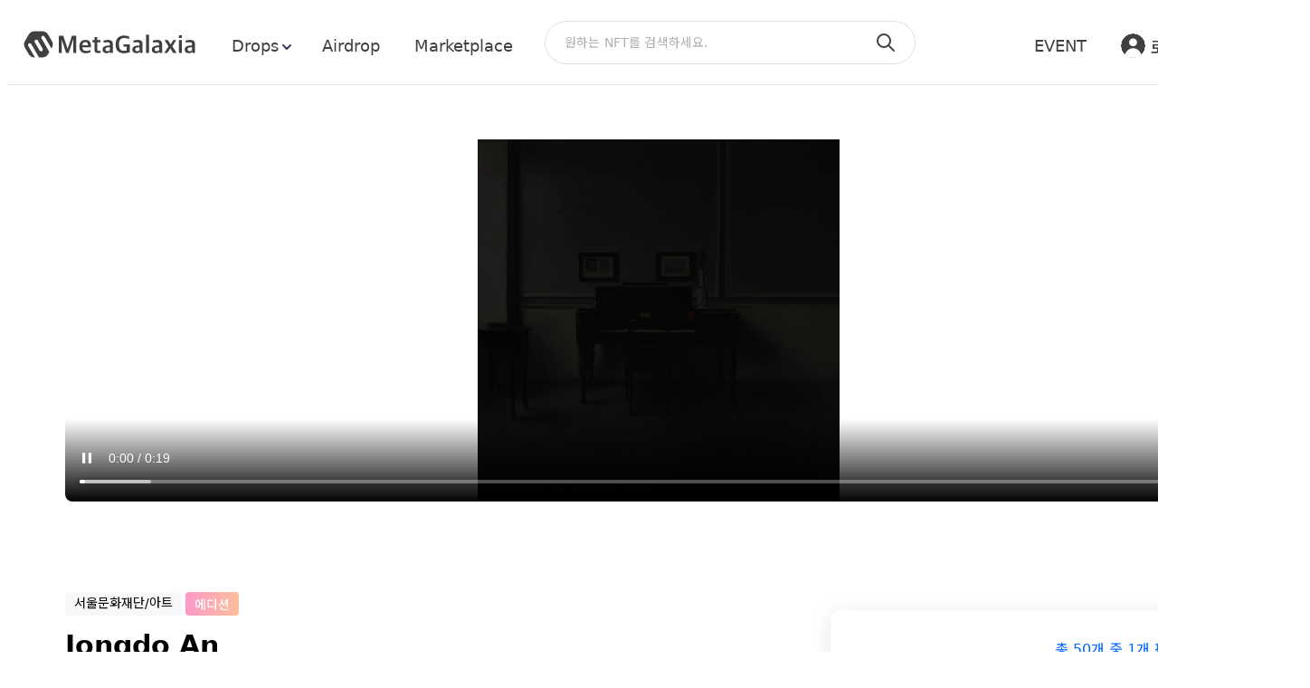

--- FILE ---
content_type: text/css; charset=UTF-8
request_url: https://metagalaxia.com/_next/static/css/671c9416a892d1c9.css
body_size: 54156
content:
body:not(.no-global){@import"https://cdn.jsdelivr.net/gh/orioncactus/pretendard@v1.3.6/dist/web/static/pretendard.css"}body:not(.no-global) blockquote,body:not(.no-global) body,body:not(.no-global) button,body:not(.no-global) code,body:not(.no-global) dd,body:not(.no-global) div,body:not(.no-global) dl,body:not(.no-global) dt,body:not(.no-global) fieldset,body:not(.no-global) form,body:not(.no-global) h1,body:not(.no-global) h2,body:not(.no-global) h3,body:not(.no-global) h4,body:not(.no-global) h5,body:not(.no-global) h6,body:not(.no-global) input,body:not(.no-global) legend,body:not(.no-global) li,body:not(.no-global) ol,body:not(.no-global) p,body:not(.no-global) pre,body:not(.no-global) select,body:not(.no-global) td,body:not(.no-global) textarea,body:not(.no-global) th,body:not(.no-global) ul{margin:0;padding:0}body:not(.no-global) fieldset,body:not(.no-global) img{border:0}body:not(.no-global) dl,body:not(.no-global) menu,body:not(.no-global) ul{list-style:none}body:not(.no-global) blockquote,body:not(.no-global) q{quotes:none}body:not(.no-global) blockquote:after,body:not(.no-global) blockquote:before,body:not(.no-global) q:after,body:not(.no-global) q:before{content:"";content:none}body:not(.no-global) button,body:not(.no-global) input,body:not(.no-global) select,body:not(.no-global) textarea{vertical-align:middle;font-size:100%}body:not(.no-global) input::-ms-clear{display:none}body:not(.no-global) button{border:0;background-color:transparent;cursor:pointer}body:not(.no-global) table{border-collapse:collapse;border-spacing:0}body:not(.no-global) body{-webkit-text-size-adjust:none}body:not(.no-global) input:checked[type=checkbox]{background-color:#666;-webkit-appearance:checkbox}body:not(.no-global) html input[type=button],body:not(.no-global) input.en_only,body:not(.no-global) input[type=email],body:not(.no-global) input[type=password],body:not(.no-global) input[type=search],body:not(.no-global) input[type=submit],body:not(.no-global) input[type=tel],body:not(.no-global) input[type=text]{-webkit-ime-mode:disabled;-moz-ime-mode:disabled;-ms-ime-mode:disabled;ime-mode:disabled}body:not(.no-global) input[type=reset]{-webkit-appearance:none;border-radius:0}body:not(.no-global) body,body:not(.no-global) button,body:not(.no-global) input,body:not(.no-global) select,body:not(.no-global) td,body:not(.no-global) textarea,body:not(.no-global) th{font-size:14px;line-height:1.4;color:#404040}body:not(.no-global) a:active,body:not(.no-global) a:hover{text-decoration:none}body:not(.no-global) address,body:not(.no-global) caption,body:not(.no-global) cite,body:not(.no-global) code,body:not(.no-global) dfn,body:not(.no-global) em,body:not(.no-global) var{font-style:normal;font-weight:400}body:not(.no-global) .screen_out{overflow:hidden;position:absolute;width:0;height:0;line-height:0;text-indent:-9999px}body:not(.no-global) input,body:not(.no-global) textarea{-webkit-tap-highlight-color:rgba(0,0,0,0)}body:not(.no-global) input[type=search]::-webkit-search-cancel-button{-webkit-appearance:none}body:not(.no-global) input:-webkit-autofill,body:not(.no-global) input:-webkit-autofill:hover{-webkit-text-fill-color:#222;-webkit-box-shadow:inset 0 0 0 40rem #fff}body:not(.no-global) input:-webkit-autofill:active,body:not(.no-global) input:-webkit-autofill:focus{-webkit-text-fill-color:#222;-webkit-box-shadow:inset 0 0 0 40rem #fff}body:not(.no-global) body{height:100%;padding:0;margin:0;font-weight:300;overflow:auto!important}body:not(.no-global) body .bold{font-weight:700}body:not(.no-global) .root{width:100%;min-width:320px}@media(max-width:1023px){body:not(.no-global) #__next,body:not(.no-global) .root{overflow-x:hidden}}body:not(.no-global) html{height:100%;padding:0;margin:0;font-weight:300}body:not(.no-global) a{color:inherit;text-decoration:none}body:not(.no-global) .quill{display:flex;height:100%;flex-direction:column}body:not(.no-global) .quill .ql-container{height:calc(100% - 70px)}body:not(.no-global) *{font-family:Pretendard,-apple-system,BlinkMacSystemFont,system-ui,Roboto,Helvetica Neue,Segoe UI,Apple SD Gothic Neo,Noto Sans KR,Malgun Gothic,sans-serif!important;box-sizing:border-box}body:not(.no-global) .mb-20{margin-bottom:20px}body:not(.no-global) .thumb_g{width:100%;vertical-align:top}body:not(.no-global) .swiper-button-next,body:not(.no-global) .swiper-button-prev{z-index:9999!important;color:#404040!important;opacity:.8}body:not(.no-global) .swiper-button-next:after,body:not(.no-global) .swiper-button-prev:after{opacity:.8}body:not(.no-global) .avater_img{border-radius:50%}body:not(.no-global) .hide{display:none}body:not(.no-global) .MuiOutlinedInput-adornedEnd{padding-right:2px!important}body:not(.no-global) .Mui-focused{outline:none;border:1px solid #404040!important;box-shadow:none}body:not(.no-global) .nft_inp{padding-bottom:15px}body:not(.no-global) .nft_inp.error .inp_comm .MuiInputBase-root{outline:none;border:none!important;box-shadow:0 0 1px 2px #fe5b5b99}body:not(.no-global) .nft_inp.error .desc_error{display:block}body:not(.no-global) .nft_inp.error .toastui-editor-defaultUI{outline:none;border:none!important;box-shadow:0 0 1px 2px #fe5b5b99}body:not(.no-global) .nft_inp.on .inp_comm .MuiInputBase-root{outline:none;border:none!important;box-shadow:0 0 1px 4px #40404099}body:not(.no-global) .nft_inp .MuiInputBase-input::-moz-placeholder,body:not(.no-global) .nft_inp .inp_comm::-moz-placeholder{opacity:.6!important}body:not(.no-global) .nft_inp .MuiInputBase-input:-ms-input-placeholder,body:not(.no-global) .nft_inp .inp_comm:-ms-input-placeholder{opacity:.6!important}body:not(.no-global) .nft_inp .MuiInputBase-input::placeholder,body:not(.no-global) .nft_inp .inp_comm::placeholder{opacity:.6!important}body:not(.no-global) .nft_inp .MuiOutlinedInput-input{padding:0!important}body:not(.no-global) .nft_inp .inp_comm{width:100%;font-size:12px}body:not(.no-global) .nft_inp .inp_comm .MuiInputBase-root{padding:7px;width:100%;height:55px;font-size:12px;border:1px solid #d3d3d3;border-radius:5px}body:not(.no-global) .nft_inp .inp_comm .MuiOutlinedInput-notchedOutline{border:0}body:not(.no-global) .nft_inp .inp_comm .MuiInputBase-input{height:100%}body:not(.no-global) .nft_inp .desc_error{margin-top:6px;display:none;font-size:15px;color:red;text-align:left}body:not(.no-global) .fullHeight{min-height:calc(100vh - 60px);min-height:-webkit-calc(100vh - $heightHeader);display:flex;flex-direction:column}body:not(.no-global) .fullHeightWeb{min-height:calc(100vh - 86px - 326px);min-height:-webkit-calc(100vh - $heightHeaderWeb - 326px);display:flex;flex-direction:column}body:not(.no-global) .container_page_footer{padding-right:179px;padding-left:179px;padding-bottom:120px}@media(max-width:1023px){body:not(.no-global) .swiper-button-next:after,body:not(.no-global) .swiper-button-prev:after{font-size:26px!important}body:not(.no-global) .subHeader{width:100%;padding-block:13px;background-color:#fff}body:not(.no-global) .fullHeightSub{min-height:calc(100vh - 60px - 58px);min-height:-webkit-calc(100vh - $heightHeader - 58px);display:flex;flex-direction:column}body:not(.no-global) .container_page_footer{padding-right:20px;padding-left:20px;padding-bottom:41px}body:not(.no-global) .fullHeightWeb{min-height:calc(100vh - 60px);min-height:-webkit-calc(100vh - $heightHeader);display:flex;flex-direction:column}}@media(min-width:1024px){body:not(.no-global) .fullHeightWeb>.section{min-height:519px}body:not(.no-global) .container_page_footer{padding-right:150px;padding-left:150px;padding-bottom:120px;width:1354px;margin-left:auto;margin-right:auto}body:not(.no-global) .nft_inp .inp_comm,body:not(.no-global) .nft_inp .inp_comm .MuiInputBase-root{font-size:16px}}body:not(.no-global) .info_snackbar{position:fixed;bottom:25px;left:0;width:100%;height:51px;padding:0 8.5%}body:not(.no-global) .info_snackbar .nft_snackbar{display:block;position:static;text-align:center;box-shadow:0 0 10px rgba(0,0,0,.25)}body:not(.no-global) .info_snackbar .nft_snackbar.success .MuiSnackbarContent-root{background-color:#26ca67}body:not(.no-global) .info_snackbar .nft_snackbar.failure .MuiSnackbarContent-root{background-color:#626262}body:not(.no-global) .info_snackbar .nft_snackbar .MuiSnackbarContent-root{display:block;min-width:256px;height:51px;padding:5px;font-weight:700;font-size:16px;line-height:24px;border-radius:6px}@media(min-width:320px){body:not(.no-global) .info_snackbar{padding:0 3%}}@media(min-width:600px){body:not(.no-global) .info_snackbar{padding:0 32px}body:not(.no-global) .info_snackbar .nft_snackbar{left:0;right:0;bottom:25px;transform:none}body:not(.no-global) .info_snackbar .nft_snackbar .MuiSnackbarContent-root{min-width:256px}}@media(min-width:1024px){body:not(.no-global) .info_snackbar{width:auto;min-width:311px;left:50%;right:auto;bottom:24px;transform:translateX(-50%);padding:0}body:not(.no-global) .info_snackbar .nft_snackbar .MuiSnackbarContent-root{padding:5px 21px}}body:not(.no-global) .nft_wrap{margin-bottom:100px}body:not(.no-global) .section .inner{position:relative}@media(min-width:1024px){body:not(.no-global) .section{min-width:1440px}body:not(.no-global) .section .inner{width:1352px;margin:0 auto}}body:not(.no-global) .video-tag{position:absolute;top:10px;right:10px;border-radius:50%;background-color:rgba(0,0,0,.2);display:flex;align-items:center;justify-content:center;width:45px;height:45px}body:not(.no-global) .video-tag img{width:14px;height:16px}@media(min-width:1024px){body:not(.no-global) .tag_image{position:absolute;top:10px;left:10px;height:26px}body:not(.no-global) .banner_tag_image{position:absolute;top:20px;left:20px;height:36px}}@media(max-width:1023px){body:not(.no-global) .banner_tag_image,body:not(.no-global) .tag_image{position:absolute;top:12px;left:12px;height:26px}body:not(.no-global) .term_check{font-size:13px!important}body:not(.no-global) .error_msg,body:not(.no-global) .nft_inp .desc_error{font-size:12px!important}body:not(.no-global) .font_mb_20{font-size:20px!important}body:not(.no-global) .font_mb_19{font-size:19px!important}body:not(.no-global) .font_mb_18{font-size:18px!important}body:not(.no-global) .font_mb_17{font-size:17px!important}body:not(.no-global) .font_mb_16{font-size:16px!important}body:not(.no-global) .font_mb_15{font-size:15px!important}body:not(.no-global) .font_mb_14{font-size:14px!important}body:not(.no-global) .font_mb_13{font-size:13px!important}body:not(.no-global) .font_mb_12{font-size:12px!important}body:not(.no-global) .font_mb_11{font-size:11px!important}}body:not(.no-global) .chk_comm{padding-left:0!important}body:not(.no-global) .term_check{display:flex;align-items:center;font-size:16px}body:not(.no-global) .error_msg{color:red;font-size:15px;margin-top:3px}body:not(.no-global) .font_32{font-size:32px}body:not(.no-global) .font_26{font-size:26px}body:not(.no-global) .font_24{font-size:24px}body:not(.no-global) .font_20{font-size:20px}body:not(.no-global) .font_19{font-size:19px}body:not(.no-global) .font_18{font-size:18px}body:not(.no-global) .font_17{font-size:17px}body:not(.no-global) .font_16{font-size:16px}body:not(.no-global) .font_15{font-size:15px}body:not(.no-global) .font_14{font-size:14px}body:not(.no-global) .font_13{font-size:13px}body:not(.no-global) .font_12{font-size:12px}body:not(.no-global) .font_11{font-size:11px}body:not(.no-global) .font_bold{font-weight:700}body:not(.no-global) .MuiInputBase-root.Mui-disabled{opacity:.8!important;color:rgba(0,0,0,.87)!important}body:not(.no-global) .flex_justify_center{display:flex;justify-content:center}body:not(.no-global) .flex_all_center,body:not(.no-global) .play-btn{display:flex;align-items:center;justify-content:center}body:not(.no-global) .play-btn{position:absolute;top:50%;left:50%;transform:translate(-50%,-50%);width:40px;height:40px;border-radius:50%;background-color:rgba(0,0,0,.5);cursor:pointer}body:not(.no-global) .play-btn *{color:#fff}body:not(.no-global) .term-html ul{padding-left:15px;list-style-position:inside}body:not(.no-global) .term-html ol{padding-left:15px;margin-top:5px}body:not(.no-global) .term-html th{background-color:#555;color:#fff;font-weight:400;height:44px}body:not(.no-global) .term-html td{border:1px solid rgba(0,0,0,.1);padding:5px 12px}body:not(.no-global) .term-html td>p{line-height:22px}body:not(.no-global) .splash{position:fixed;top:0;left:0;right:0;bottom:0;background-color:#fff;z-index:1100;display:flex;align-items:center;justify-content:center;flex-direction:column}body:not(.no-global) .splash>.splash-logo{width:80%;max-width:450px;height:150px;background-image:url(/_next/static/media/ico_logo_hor.0923a2a0.jpeg);background-position:50%;background-size:contain;background-repeat:no-repeat}body:not(.no-global) .splash>.error_message{width:100%;word-break:keep-all}body:not(.no-global) .header{width:100%;position:sticky;min-height:60px;background-color:#fff;border-bottom:1px solid #e0e0e0;z-index:100}body:not(.no-global) .header.fixed{top:0;left:0}body:not(.no-global) .header h1{position:relative;z-index:1;background-color:#fff}body:not(.no-global) .header .link_logo{cursor:pointer;display:block;width:150px;height:60px;margin:0 auto}body:not(.no-global) .header .link_logo .ico_logo{width:150px;height:60px;display:flex;padding-bottom:7px;margin:0 auto;background-repeat:no-repeat;background-position:50%;background-image:url(/_next/static/media/ico_logo.73cf22c0.svg);background-size:100% auto}body:not(.no-global) .nft_nav .nav_wrap.on .lnb{display:block}body:not(.no-global) .nft_nav .nav_wrap.on .btn_nav .ico_bar{display:none}body:not(.no-global) .nft_nav .nav_wrap.on .btn_nav .ico_close{display:block}body:not(.no-global) .nft_nav .nav_wrap.search_on .box_nav,body:not(.no-global) .nft_nav .nav_wrap.search_on .btn_nav .ico_close{display:none}body:not(.no-global) .nft_nav .nav_wrap.search_on .btn_nav .ico_back{display:block}body:not(.no-global) .nft_nav .btn_nav{position:absolute;top:15px;left:20px;z-index:1;width:30px;height:30px}body:not(.no-global) .nft_nav .btn_nav .ico_bar{padding:7px 5px 7px 4px}body:not(.no-global) .nft_nav .btn_nav .bar_g{width:21px;height:2px;border-radius:5px;background-color:#404040}body:not(.no-global) .nft_nav .btn_nav .bar_g+.bar_g{margin-top:5px}body:not(.no-global) .nft_nav .btn_nav .ico_close{display:none;width:17px;height:17px;margin:0 auto;font-size:0;background-position:0 0;background-repeat:no-repeat;background-image:url(/_next/static/media/nav_close.7c879ca8.svg);background-size:17px 17px}body:not(.no-global) .nft_nav .btn_nav .ico_back{display:none;width:8px;height:14px;margin:0 auto;font-size:0;background-position:0 0;background-repeat:no-repeat;background-image:url(/_next/static/media/ico_back.3c0073ad.svg);background-size:8px 14px}body:not(.no-global) .nft_nav .lnb{display:none;overflow-y:auto;position:fixed;top:0;left:0;width:100%;bottom:0;padding-top:60px;border-top:1px solid #e0e0e0;background-color:#fff}body:not(.no-global) .nft_nav .lnb:before{position:fixed;top:60px;left:0;width:100%;height:1px;z-index:1;background-color:#e0e0e0;content:""}body:not(.no-global) .nft_nav .desc_history{display:none;padding:0 20px}body:not(.no-global) .nft_nav .list_nav{padding:0 20px}body:not(.no-global) .nft_nav .list_nav .tit_nav{padding:10px 0}body:not(.no-global) .nft_nav .list_nav .tit_nav.register .txt_nav{color:#6979f8}body:not(.no-global) .nft_nav .list_nav .tit_nav.on .sub_nav{display:block}body:not(.no-global) .nft_nav .list_nav .txt_nav{display:block;font-size:20px}body:not(.no-global) .nft_nav .list_nav .link_nav{display:flex;padding:3px 0;justify-content:space-between}body:not(.no-global) .nft_nav .list_nav .link_nav .arrow{width:24px;background-size:24px 24px;background:url(/images/common/arrow_off.svg) 0 0 no-repeat;margin-top:12px;background-position:0 0;background-repeat:no-repeat;content:""}body:not(.no-global) .nft_nav .list_nav .link_nav .arrow.on{background:url(/images/common/arrow_on.svg) 0 0 no-repeat}body:not(.no-global) .nft_nav .list_nav .sub_nav{display:none;margin-left:5px;padding-left:35px;border-left:1px solid #e0e0e0}body:not(.no-global) .nft_nav .list_nav .sub_nav li{padding:5px 0}body:not(.no-global) .nft_nav .btn_user{padding-top:8px;position:absolute;top:7px;right:14px;z-index:1}body:not(.no-global) .nft_nav .list_mymenu{position:absolute;top:48px;right:20px;z-index:1;width:182px;font-size:18px;border:1px solid #e0e0e0;border-radius:6px;background-color:#fff;box-shadow:0 0 10px rgba(0,0,0,.15)}body:not(.no-global) .nft_nav .list_mymenu li{border-top:1px solid #e0e0e0}body:not(.no-global) .nft_nav .list_mymenu li:first-child{border-top:0}body:not(.no-global) .nft_nav .list_mymenu li.log_out .link_mymenu{color:gray}body:not(.no-global) .nft_nav .list_mymenu .link_mymenu{display:block;padding:17px 25px;font-size:18px}body:not(.no-global) .nft_gnb{display:none;margin-left:40px;flex-grow:1}body:not(.no-global) .nft_gnb .box_search{position:relative;flex-grow:1;margin:15px}body:not(.no-global) .nft_gnb .box_search.history_empty .empty_history,body:not(.no-global) .nft_gnb .box_search.history_empty .history_search,body:not(.no-global) .nft_gnb .box_search.history_on .history_search,body:not(.no-global) .nft_gnb .box_search.history_on .list_history{display:block}body:not(.no-global) .nft_gnb .list_gnb{display:flex;float:right;height:85px;padding-right:20px;justify-content:space-between;align-items:center}body:not(.no-global) .nft_gnb .list_gnb.user_on{padding-right:18px}body:not(.no-global) .nft_gnb .list_gnb.user_on .li_gnb .link_g{cursor:pointer}body:not(.no-global) .nft_gnb .list_gnb .li_gnb{padding-left:38px}body:not(.no-global) .nft_gnb .list_gnb .li_gnb.register:after{display:block;width:100%;height:4px;margin-top:-4px;background-color:#404040;content:""}body:not(.no-global) .nft_gnb .list_gnb .li_gnb.user{position:relative}body:not(.no-global) .nft_gnb .list_gnb .link_g{cursor:pointer}body:not(.no-global) .nft_gnb .list_gnb .txt_gnb{padding:10px 0;font-weight:500;font-size:18px;color:#404040}body:not(.no-global) .nft_gnb .list_gnb .dropdown{position:relative;padding-right:10px}body:not(.no-global) .nft_gnb .list_gnb .dropdown:after{position:absolute;top:10px;left:49px;width:24px;height:24px;background-position:0 0;background-repeat:no-repeat;background-image:url(/_next/static/media/ico_arrow.9fe83e11.svg);background-size:24px 24px;content:""}body:not(.no-global) .nft_gnb .list_gnb .my_menu.on .list_mymenu{display:block}body:not(.no-global) .nft_gnb .list_gnb .list_mymenu{position:absolute;top:96px;right:0;z-index:1;width:238px;border:1px solid #e0e0e0;border-radius:6px;background-color:#fff;box-shadow:0 0 10px rgba(0,0,0,.15)}body:not(.no-global) .nft_gnb .list_gnb .list_mymenu li{border-top:1px solid #e0e0e0}body:not(.no-global) .nft_gnb .list_gnb .list_mymenu li:first-child{border-top:0}body:not(.no-global) .nft_gnb .list_gnb .list_mymenu li.log_out .link_mymenu{color:gray}body:not(.no-global) .nft_gnb .list_gnb .list_mymenu .link_mymenu{display:block;width:100%;padding:24px 33px 23px;font-size:20px;text-align:left}@media(min-width:1024px){body:not(.no-global) .header{min-width:1440px;top:55px}body:not(.no-global) .header .inner{width:1440px;display:flex;height:85px;margin:0 auto}body:not(.no-global) .header .link_logo{cursor:pointer;float:left;width:190px;height:59px;margin-left:18px;margin-top:15px;padding:0}body:not(.no-global) .header .link_logo .ico_logo{width:190px;height:52px;background-image:url(/_next/static/media/ico_logo.73cf22c0.svg);background-size:190px auto}body:not(.no-global) .nft_gnb{display:flex}body:not(.no-global) .nft_nav{display:none}body:not(.no-global) #category-menu{top:44px!important}body:not(.no-global) #simple-menu{top:58px!important}}body:not(.no-global) .list_mymenu .MuiPaper-rounded{border-radius:8px}body:not(.no-global) .list_mymenu .MuiMenu-list{width:220px}body:not(.no-global) .list_mymenu .MuiMenu-list li:first-child{border-top:0}body:not(.no-global) .list_mymenu .MuiMenu-list li.log_out{color:gray}body:not(.no-global) .list_mymenu .MuiMenu-list .link_mymenu{display:block;padding:10px 24px;font-size:18px}body:not(.no-global) .list_mymenu .MuiMenu-list.MuiList-padding{padding:10px 0}body:not(.no-global) .input_search{z-index:9999}body:not(.no-global) .input_search .inp_search{position:relative}body:not(.no-global) .input_search .inp_search .MuiInputBase-root{height:48px;padding:8px 0 8px 21px;border:1px solid #e0e0e0;border-radius:24px}body:not(.no-global) .input_search .inp_search .ico_search{display:block;width:24px;height:24px;background-position:0 0;background-repeat:no-repeat;background-image:url(/_next/static/media/ico_search_b.0d02edec.svg);background-size:24px 24px}body:not(.no-global) .input_search .history_search{display:block;top:55px;left:0;z-index:1;width:100%;border-radius:10px;background-color:#fff;box-shadow:0 0 10px rgba(0,0,0,.2)}body:not(.no-global) .input_search .history_search.result{z-index:1}body:not(.no-global) .input_search .history_search .list_history{overflow:hidden;margin:25px 0 18px}body:not(.no-global) .input_search .history_search .list_history li{position:relative;margin-top:16px}body:not(.no-global) .input_search .history_search .list_history li:first-child{margin-top:0}body:not(.no-global) .input_search .history_search .list_history li.remove_all{text-align:right;margin-right:24px;margin-top:27px}body:not(.no-global) .input_search .history_search .list_history li.remove_all .remove_all_btn{text-decoration:underline;font-size:16px}body:not(.no-global) .input_search .history_search .list_history .link_result{display:block;margin-right:50px;padding-left:25px;font-size:20px;line-height:30px}body:not(.no-global) .input_search .history_search .list_history .txt_result{display:block;overflow:hidden;white-space:nowrap;text-overflow:ellipsis}body:not(.no-global) .input_search .history_search .list_history .btn_del{position:absolute;top:0;right:25px;width:30px;height:30px}body:not(.no-global) .input_search .history_search .list_history .ico_del{display:block;font-size:0;line-height:0;width:24px;height:24px;margin:0 auto;background-position:0 0;background-repeat:no-repeat;background-image:url(/_next/static/media/ico_del_type.49aa76e3.svg);background-size:24px 24px}body:not(.no-global) .input_search .history_search .empty_history{display:none;height:265px;padding:25px;font-size:20px;line-height:24px}body:not(.no-global) .input_search.only_mobile{display:none}@media(min-width:1024px){body:not(.no-global) .input_search .inp_search .MuiInputBase-root{width:410px}body:not(.no-global) .input_search .history_search{position:absolute}}@media(max-width:1023px){body:not(.no-global) .input_search{padding:8px 20px}body:not(.no-global) .input_search .inp_search,body:not(.no-global) .input_search .inp_search .MuiInputBase-root{width:100%}body:not(.no-global) .input_search.only_mobile{display:block}body:not(.no-global) .input_search.history_open{position:fixed;height:100vh;width:100vw;background-color:#fff;z-index:10}body:not(.no-global) .input_search .history_search{border:1px solid #e0e0e0;box-shadow:unset}body:not(.no-global) .input_search .history_search .list_history{margin-top:8px;margin-left:20px;margin-right:20px}body:not(.no-global) .input_search .history_search .list_history.list_search{margin-left:0;margin-right:0}body:not(.no-global) .input_search .history_search .list_history .li{margin-top:0}body:not(.no-global) .input_search .history_search .list_history .remove_all{margin-right:6px!important;margin-top:20px!important}body:not(.no-global) .input_search .history_search .list_history .remove_all .remove_all_btn{font-size:14px!important}body:not(.no-global) .input_search .history_search .list_history .btn_del{right:0}body:not(.no-global) .input_search .history_search .list_history .link_result{margin-left:0;padding-left:0;font-size:16px}}body:not(.no-global) .footer{background-color:#222;margin-top:100px}body:not(.no-global) .footer .inner{position:relative;padding:0 5% 80px;color:#fff}body:not(.no-global) .footer .inner .footer_upper{display:flex;align-items:center;justify-content:space-between;width:100%;border-bottom:1px solid #666;padding:30px 0 20px}body:not(.no-global) .footer .inner .footer_upper .logo{display:flex;align-items:center}body:not(.no-global) .footer .inner .footer_upper .logo .link_logo{display:block;width:120px;height:24px;background:url(/_next/static/media/logo_w.ad13a178.svg) no-repeat 50%;background-size:100% auto;text-indent:-9999px;overflow:hidden}body:not(.no-global) .footer .inner .footer_upper .term_link{display:flex;align-items:center;font-size:13px}body:not(.no-global) .footer .inner .footer_upper .term_link li:before{content:"";display:inline-block;width:1px;height:12px;background:#666;margin:0 10px;vertical-align:middle}body:not(.no-global) .footer .inner .footer_upper .term_link li:first-child:before{content:none}body:not(.no-global) .footer .inner .footer_upper .term_link li a{cursor:pointer}body:not(.no-global) .footer .inner .footer_cont{display:block;margin-top:20px;padding:0;overflow:hidden}body:not(.no-global) .footer .inner .footer_cont .site_link{display:block;width:100%;font-size:13px}body:not(.no-global) .footer .inner .footer_cont .site_link .link_group{display:block;width:100%;line-height:30px}body:not(.no-global) .footer .inner .footer_cont .site_link .link_group li{cursor:pointer;display:inline-block;overflow:hidden}body:not(.no-global) .footer .inner .footer_cont .site_link .link_group li:before{content:"";display:inline-block;width:1px;height:12px;background:#666;margin:0 10px 0 5px;vertical-align:middle}body:not(.no-global) .footer .inner .footer_cont .site_link .link_group li:first-child:before{content:none}body:not(.no-global) .footer .inner .footer_cont .company_info{display:block;padding-top:20px;width:100%;line-height:2;font-weight:300;font-size:13px;float:left;border-top:1px dotted #444}body:not(.no-global) .footer .inner .footer_cont .company_info strong{display:block;font-size:14px;font-weight:500}body:not(.no-global) .footer .inner .sns_link{display:inline-block;margin:10px 0}body:not(.no-global) .footer .inner .sns_link a{display:inline-block;width:32px;height:32px;cursor:pointer}body:not(.no-global) .footer .inner .sns_link a img{width:100%;height:auto}body:not(.no-global) .footer .inner .footer_copy{display:flex;width:100%;padding:10px 0;font-size:13px;color:#999baa}@media(min-width:1024px){body:not(.no-global) .footer .inner{width:1440px;margin:0 auto}body:not(.no-global) .footer .inner .footer_upper{padding:27px 15px}body:not(.no-global) .footer .inner .footer_upper .logo .link_logo{width:180px;height:60px}body:not(.no-global) .footer .inner .footer_upper .term_link{font-size:16px}body:not(.no-global) .footer .inner .footer_upper .term_link li:before{margin:0 20px}body:not(.no-global) .footer .inner .footer_cont{display:block;margin-top:40px;padding:0 15px;overflow:hidden}body:not(.no-global) .footer .inner .footer_cont .site_link{width:50%;font-size:14px;float:right}body:not(.no-global) .footer .inner .footer_cont .site_link .link_group{text-align:right}body:not(.no-global) .footer .inner .footer_cont .site_link .link_group li{display:inline-block;overflow:hidden}body:not(.no-global) .footer .inner .footer_cont .site_link .link_group li:before{margin:0 20px 0 15px}body:not(.no-global) .footer .inner .footer_cont .company_info{padding-top:0;width:50%;font-size:14px;float:left;border-top:none}body:not(.no-global) .footer .inner .footer_cont .company_info strong{display:block;font-size:14px;font-weight:500}body:not(.no-global) .footer .inner .sns_link{float:right;margin-right:-5px}body:not(.no-global) .footer .inner .sns_link a{width:40px;height:40px}body:not(.no-global) .footer .inner .footer_copy{padding-left:15px}}body:not(.no-global) .auth-dialog .service-wrap{width:484px;position:relative;margin:0 auto;display:block}body:not(.no-global) .auth-dialog .service-wrap .service-check-text{top:2px;left:-4px;position:relative;font-weight:400;cursor:pointer}body:not(.no-global) .auth-dialog .service-wrap .service-check-text .highlight{font-weight:500;border-bottom:1px solid}body:not(.no-global) .auth-dialog .bottom-wrap{margin-bottom:30px}body:not(.no-global) .auth-dialog .input-normal,body:not(.no-global) .auth-dialog .input-normal .MuiInputBase-root{width:462px;height:65px}body:not(.no-global) .auth-dialog .btn-login-normal{width:462px;height:65px;border-radius:10px;box-shadow:none;position:relative;display:block;margin:15px auto}body:not(.no-global) .auth-dialog .btn-login-normal:hover{box-shadow:none}body:not(.no-global) .auth-dialog .btn-login-normal .MuiButton-label{font-weight:500;font-size:20px;text-transform:none}body:not(.no-global) .auth-dialog .btn-login-normal.btn-login-gray{color:#404040;background-color:#f9f9f9;border:1px solid #d3d3d3}body:not(.no-global) .auth-dialog .btn-login-normal.btn-login-email{background-color:#6979f8}body:not(.no-global) .auth-dialog .MuiDialog-paperWidthSm{width:562px}body:not(.no-global) .auth-dialog .auth-contents-wrap .MuiTextField-root{margin:0 auto;display:block;position:relative}body:not(.no-global) .auth-dialog .auth-contents-wrap .MuiTextField-root .MuiOutlinedInput-root{border-radius:10px}body:not(.no-global) .auth-dialog .auth-contents-wrap .helper-text{font-style:normal;font-weight:400;font-size:16px;line-height:23px;color:red;margin-top:5px;margin-bottom:5px;margin-left:50px}body:not(.no-global) .auth-dialog .auth-contents-wrap .forgot-wrap{position:relative;display:block;width:462px;height:41px;margin:0 auto}body:not(.no-global) .auth-dialog .auth-contents-wrap .forgot-password{text-align:right;font-style:normal;font-weight:400;font-size:20px;line-height:29px;align-items:center;display:block;color:#404040;width:230px;height:41px;position:absolute;right:0}body:not(.no-global) .auth-dialog .title_deco{position:absolute;font-style:normal;font-weight:500;font-size:30px;line-height:43px;text-align:center;color:#fff;z-index:100000;width:100%}body:not(.no-global) .auth-dialog .header-button-wrap{width:462px;position:relative;display:block;margin:30px auto 20px}body:not(.no-global) .auth-dialog .header-button-wrap .bi{background:url(/images/login/bi.png);width:120px;height:60px;position:absolute;right:0;top:-15px}body:not(.no-global) .auth-dialog .header-button-wrap .header-button-tx{font-style:normal;font-weight:700;font-size:30px;line-height:43px;display:inline-block;align-items:center;text-transform:none;margin-right:20px;color:#404040;opacity:.3;cursor:pointer;transition:opacity .1s linear}body:not(.no-global) .auth-dialog .header-button-wrap .header-button-tx.on{opacity:1}body:not(.no-global) .cp{cursor:pointer}body:not(.no-global) .resize-dom-parent{position:relative;overflow:hidden;display:block;width:100%}body:not(.no-global) .resize-dom-lt{transform-origin:0 0}body:not(.no-global) #catcha-item{opacity:0}body:not(.no-global) .auth_wrap_bg{position:fixed;top:0;left:0;width:100%;height:100%;z-index:100;background-color:#404040}body:not(.no-global) .auth_wrap{width:100%;height:100%;overflow-y:auto;position:absolute;top:0;left:0;z-index:200}body:not(.no-global) .auth_wrap .layer_auth{width:100%;padding:0 14px}body:not(.no-global) .auth_wrap .tit_intro{position:relative;font-size:16px;line-height:23px;color:#fff;text-align:center;display:none}body:not(.no-global) .auth_wrap .btn_home_wrap{text-align:left;width:100%;padding:20px}body:not(.no-global) .auth_wrap .btn_home_wrap .btn_home{padding:0}body:not(.no-global) .auth_wrap .btn_home_wrap .btn_home:before{position:absolute;top:7px;left:0;width:26px;height:14px;background-image:url(/images/login/ico_home.svg);background-position:0 0;background-repeat:no-repeat;background-size:26px 14px;content:""}body:not(.no-global) .auth_wrap .btn_home_wrap .btn_home .txt_home{padding-left:37px;font-weight:700;font-size:20px;line-height:30px;color:#fff}body:not(.no-global) .box_auth{margin:50px 0;position:relative;padding:25px 20px;border-radius:8px;background-color:#fff;box-shadow:0 0 10px rgba(0,0,0,.15)}body:not(.no-global) .box_auth .bi{position:absolute;top:17px;right:20px;background:url(/images/login/img_bi_update.png);width:80px;height:50px;background-position:0 0;background-repeat:no-repeat;background-size:80px 50px}body:not(.no-global) .box_auth .tit_auth{font-weight:700;font-size:24px;line-height:30px;color:#404040}body:not(.no-global) .box_auth .tab_auth{font-size:0;line-height:0;margin-bottom:20px}body:not(.no-global) .box_auth .tit_tab{display:inline-block;margin-left:25px;font-weight:700;font-size:24px;line-height:30px;color:#d0d0d0;vertical-align:top}body:not(.no-global) .box_auth .tit_tab:first-child{margin-left:0}body:not(.no-global) .box_auth .tit_tab.on{color:#404040;font-weight:700}body:not(.no-global) .box_auth .btn_wrap,body:not(.no-global) .box_auth .btn_wrap .btn_comm{margin-top:5px}body:not(.no-global) .box_auth .btn_wrap .btn_comm:first-child{margin-top:0}body:not(.no-global) .box_auth .seek_password{margin:10px 0;text-align:right;display:flex;justify-content:space-between}body:not(.no-global) .box_auth .seek_password .btn_password{padding:6px 0;line-height:23px}body:not(.no-global) .box_auth .txt_agree{display:inline-block;padding:2px 0;font-size:16px;line-height:24px;vertical-align:top}body:not(.no-global) .box_auth .txt_agree .highlight{padding-bottom:2px;border-bottom:1.5px solid #404040;font-weight:500}body:not(.no-global) .signup_auth .desc_signup{margin-top:5px;margin-bottom:20px;font-weight:500;font-size:12px;color:#a7a9b7}body:not(.no-global) .signup_auth .form_auth{margin-top:21px}body:not(.no-global) .reset_auth .desc_reset{margin-top:5px;font-weight:300;font-size:14px;line-height:19px;color:#a7a9b7;letter-spacing:-1px}body:not(.no-global) .dialog_agree.dialog_agree .tit_dialog{font-size:24px;line-height:35px;padding:20px 0;text-align:center}body:not(.no-global) .dialog_agree.dialog_agree .inner_cont{text-align:left;margin-bottom:20px;padding:10px}body:not(.no-global) .dialog_agree.dialog_agree .inner_cont ul{font-size:13px;margin-top:6px}body:not(.no-global) .dialog_agree.dialog_agree .inner_cont ul .check_icon{vertical-align:middle;width:17px;margin-right:3px}@media(min-width:1024px){body:not(.no-global) .f-12{font-size:16px!important}body:not(.no-global) .auth_wrap{align-items:center;display:flex;justify-content:center;flex-wrap:wrap}body:not(.no-global) .auth_wrap .layer_auth{width:562px;padding:0;margin:30px 0}body:not(.no-global) .auth_wrap .tit_intro{display:block;font-weight:700;font-size:30px;line-height:44px}body:not(.no-global) .auth_wrap .btn_home_wrap{width:0;padding:0}body:not(.no-global) .auth_wrap .btn_home_wrap .btn_home{position:absolute;top:37px;left:28px}body:not(.no-global) .auth_wrap .btn_home_wrap .btn_home .txt_home{padding-left:47px;font-size:20px}body:not(.no-global) .box_auth{position:relative;margin-top:25px;padding:50px;border-radius:10px}body:not(.no-global) .box_auth .bi{position:absolute;top:40px;right:49px;width:105px;height:59px;background-image:url(/_next/static/media/img_bi_update.1f720e4c.png);background-size:100px 60px}body:not(.no-global) .box_auth .tit_auth{font-size:30px;line-height:44px}body:not(.no-global) .box_auth .tit_tab{margin-left:15px;font-size:30px;font-weight:500;line-height:44px}body:not(.no-global) .box_auth .btn_wrap{margin-top:11px}body:not(.no-global) .box_auth .btn_comm{margin-top:5px}body:not(.no-global) .box_auth .seek_password{margin-top:7px;margin-bottom:20px}body:not(.no-global) .box_auth .seek_password .btn_password{line-height:28px;cursor:pointer}body:not(.no-global) .box_auth .txt_agree{padding:5px 0 5px 2px;font-size:20px;line-height:28px}body:not(.no-global) .signup_auth .btn_wrap{margin-top:12px}body:not(.no-global) .signup_auth .desc_signup{font-size:16px;line-height:25px;word-break:keep-all}body:not(.no-global) .signup_auth .form_auth{margin-top:15px}body:not(.no-global) .reset_auth .desc_reset{margin-top:9px;font-size:16px;line-height:25px;letter-spacing:0;font-weight:300}body:not(.no-global) .reset_auth .form_auth{margin-top:10px}}body:not(.no-global) .complete_bann{text-align:center}body:not(.no-global) .complete_bann:before{display:block;width:68px;height:68px;margin:15px auto 10px;background-position:0 0;background-repeat:no-repeat;background-image:url(/images/login/login_bann.png);background-size:68px 68px;content:""}body:not(.no-global) .complete_bann .tit_auth{margin-top:15px;font-weight:700;font-size:20px;line-height:28px}body:not(.no-global) .complete_bann .desc_complete{margin-top:10px;padding:0 50px;font-weight:500;font-size:14px;line-height:21px;color:#a7a9b7;letter-spacing:-1px}body:not(.no-global) .complete_bann .btn_wrap{margin-top:25px}body:not(.no-global) .keyboard-date-picker .MuiOutlinedInput-adornedEnd{padding-right:0}body:not(.no-global) .keyboard-date-picker .MuiOutlinedInput-adornedEnd button{padding-left:0}body:not(.no-global) .prev-price{display:flex;justify-content:space-between;align-items:center}body:not(.no-global) .prev-price>span:first-child{color:#a7a9b7;font-size:16px}body:not(.no-global) .prev-price>span:nth-child(2){font-size:16px}body:not(.no-global) .dialog_term .desc_detail{font-size:13px}body:not(.no-global) .dialog_nft .MuiDialog-paper{width:100%;margin:0 10px;padding:25px 20px;border-radius:8px;box-shadow:0 0 10px rgba(0,0,0,.15)}body:not(.no-global) .dialog_nft .tit_dialog{padding:20px 0;font-size:19px;font-weight:700;color:#404040}body:not(.no-global) .dialog_nft .sub_tit_dialog{padding:20px 0 10px;font-size:17px;font-weight:700;color:#404040}body:not(.no-global) .dialog_nft .cont_dialog{font-size:14px;padding:0 0 20px;color:#9d9ea6;font-weight:500}body:not(.no-global) .dialog_nft .btn_wrap{margin-top:20px}body:not(.no-global) .dialog_nft .btn_wrap .cover_btn{display:inline-block;width:50%;padding:0 9.5px;vertical-align:top}body:not(.no-global) .dialog_nft .btn_wrap .cover_btn:first-child{padding-left:0}body:not(.no-global) .dialog_nft .btn_wrap .cover_btn:nth-child(2){padding-right:0}body:not(.no-global) .dialog_type_1{text-align:center}body:not(.no-global) .dialog_profile .form_nft{margin-top:18px}body:not(.no-global) .dialog_profile .view_image{overflow:hidden;position:absolute;top:23px;right:20px;width:38px;height:38px;border-radius:50%}body:not(.no-global) .dialog_profile .box_image{margin:12px 0 25px}body:not(.no-global) .dialog_profile .box_image .pond-wrap{position:absolute;width:592px;height:435px}body:not(.no-global) .dialog_profile .box_image .crop-wrap{position:absolute;width:592px;height:435px;border-radius:10px;overflow:hidden}body:not(.no-global) .dialog_profile .box_image .crop-wrap img{display:block;position:absolute;z-index:-1;max-width:100%;max-height:100%}body:not(.no-global) .dialog_profile .box_image .crop-wrap .image_bg{width:100%;height:100%;background-position:50%;background-repeat:no-repeat;background-size:cover;background-color:#f1f0ef}body:not(.no-global) .dialog_profile .box_image .filepond--root,body:not(.no-global) .dialog_profile .box_image .filepond--root .filepond--drop-label{height:435px;text-decoration:underline}body:not(.no-global) .dialog_profile .box_image .crop-image{display:block;max-width:100%}body:not(.no-global) .dialog_profile .box_image .filepond--credits{opacity:0}body:not(.no-global) .dialog_profile .thumb_image{position:relative;border-radius:10px}body:not(.no-global) .dialog_profile .thumb_image .crop-image-delete{position:absolute;top:60px;cursor:pointer;margin:10px auto auto 10px;background-color:#fff}body:not(.no-global) .dialog_profile .size_image{display:flex;margin-top:15px}body:not(.no-global) .dialog_profile .btn_size{padding:0;border:2px solid transparent;border-radius:33.5px;font-weight:500;font-size:15px;opacity:.3;flex-grow:1}body:not(.no-global) .dialog_profile .btn_size.on{border-color:#6979f8;color:#6979f8;opacity:1}body:not(.no-global) .dialog_type_3 .MuiDialog-paper{padding:40px 20px 25px;text-align:center}body:not(.no-global) .dialog_type_3 .btn_wrap{margin-top:25px}body:not(.no-global) .dialog_buy .title,body:not(.no-global) .dialog_download .title,body:not(.no-global) .dialog_export .title,body:not(.no-global) .dialog_give .title{font-size:20px;font-weight:700}body:not(.no-global) .dialog_buy .sub_title,body:not(.no-global) .dialog_download .sub_title,body:not(.no-global) .dialog_export .sub_title,body:not(.no-global) .dialog_give .sub_title{font-size:14px;text-align:left;font-weight:500}body:not(.no-global) .dialog_buy .type_selector,body:not(.no-global) .dialog_download .type_selector,body:not(.no-global) .dialog_export .type_selector,body:not(.no-global) .dialog_give .type_selector{text-align:left;margin-top:10px;height:45px}body:not(.no-global) .dialog_buy .thumb_price,body:not(.no-global) .dialog_download .thumb_price,body:not(.no-global) .dialog_export .thumb_price,body:not(.no-global) .dialog_give .thumb_price{overflow:hidden;width:100%;height:225px;border-radius:8px;background-color:#fff}body:not(.no-global) .dialog_buy .thumb_price .thumb_g,body:not(.no-global) .dialog_download .thumb_price .thumb_g,body:not(.no-global) .dialog_export .thumb_price .thumb_g,body:not(.no-global) .dialog_give .thumb_price .thumb_g{position:relative;width:auto;height:100%;vertical-align:top;background-position:50%;background-size:contain;background-repeat:no-repeat}body:not(.no-global) .dialog_buy .txt_price,body:not(.no-global) .dialog_download .txt_price,body:not(.no-global) .dialog_export .txt_price,body:not(.no-global) .dialog_give .txt_price{display:block;margin-top:20px;font-weight:700;font-size:35px}body:not(.no-global) .dialog_buy .list_price,body:not(.no-global) .dialog_download .list_price,body:not(.no-global) .dialog_export .list_price,body:not(.no-global) .dialog_give .list_price{display:block;margin-top:15px}body:not(.no-global) .dialog_buy .list_wallet_wrap,body:not(.no-global) .dialog_download .list_wallet_wrap,body:not(.no-global) .dialog_export .list_wallet_wrap,body:not(.no-global) .dialog_give .list_wallet_wrap{display:block;list-style-type:none;margin:15px 0;padding-bottom:15px;border-bottom:1px solid #ebebeb}body:not(.no-global) .dialog_buy .list_wallet_wrap .list_wallet li,body:not(.no-global) .dialog_download .list_wallet_wrap .list_wallet li,body:not(.no-global) .dialog_export .list_wallet_wrap .list_wallet li,body:not(.no-global) .dialog_give .list_wallet_wrap .list_wallet li{overflow:hidden;height:30px;margin-top:12px;font-weight:500;font-size:12px;line-height:25px}body:not(.no-global) .dialog_buy .list_wallet_wrap .list_wallet li:first-child,body:not(.no-global) .dialog_download .list_wallet_wrap .list_wallet li:first-child,body:not(.no-global) .dialog_export .list_wallet_wrap .list_wallet li:first-child,body:not(.no-global) .dialog_give .list_wallet_wrap .list_wallet li:first-child{margin-top:0}body:not(.no-global) .dialog_buy .list_wallet_wrap .list_wallet li .tit_sort,body:not(.no-global) .dialog_download .list_wallet_wrap .list_wallet li .tit_sort,body:not(.no-global) .dialog_export .list_wallet_wrap .list_wallet li .tit_sort,body:not(.no-global) .dialog_give .list_wallet_wrap .list_wallet li .tit_sort{float:left}body:not(.no-global) .dialog_buy .list_wallet_wrap .list_wallet li .txt_sort,body:not(.no-global) .dialog_download .list_wallet_wrap .list_wallet li .txt_sort,body:not(.no-global) .dialog_export .list_wallet_wrap .list_wallet li .txt_sort,body:not(.no-global) .dialog_give .list_wallet_wrap .list_wallet li .txt_sort{float:right;white-space:nowrap}body:not(.no-global) .dialog_buy .list_wallet_wrap .list_wallet li .btn_charge,body:not(.no-global) .dialog_download .list_wallet_wrap .list_wallet li .btn_charge,body:not(.no-global) .dialog_export .list_wallet_wrap .list_wallet li .btn_charge,body:not(.no-global) .dialog_give .list_wallet_wrap .list_wallet li .btn_charge{width:70px;margin-left:7px;height:26px}body:not(.no-global) .dialog_buy .list_wallet_wrap .list_wallet li .btn_charge .MuiButton-label,body:not(.no-global) .dialog_download .list_wallet_wrap .list_wallet li .btn_charge .MuiButton-label,body:not(.no-global) .dialog_export .list_wallet_wrap .list_wallet li .btn_charge .MuiButton-label,body:not(.no-global) .dialog_give .list_wallet_wrap .list_wallet li .btn_charge .MuiButton-label{font-size:11px}body:not(.no-global) .dialog_buy .list_wallet_wrap .list_wallet li .btn_charge .logo,body:not(.no-global) .dialog_download .list_wallet_wrap .list_wallet li .btn_charge .logo,body:not(.no-global) .dialog_export .list_wallet_wrap .list_wallet li .btn_charge .logo,body:not(.no-global) .dialog_give .list_wallet_wrap .list_wallet li .btn_charge .logo{width:16px;height:16px;background-position:50%;background-repeat:no-repeat;background-size:16px 16px;border-radius:50%;overflow:hidden;margin-right:3px}body:not(.no-global) .dialog_buy .list_wallet_wrap .list_wallet li .btn_charge .coinone_logo,body:not(.no-global) .dialog_download .list_wallet_wrap .list_wallet li .btn_charge .coinone_logo,body:not(.no-global) .dialog_export .list_wallet_wrap .list_wallet li .btn_charge .coinone_logo,body:not(.no-global) .dialog_give .list_wallet_wrap .list_wallet li .btn_charge .coinone_logo{background-image:url(/images/icon/ico_logo_coinone.png)}body:not(.no-global) .dialog_buy .list_wallet_wrap .list_wallet li .btn_charge .gopax_logo,body:not(.no-global) .dialog_download .list_wallet_wrap .list_wallet li .btn_charge .gopax_logo,body:not(.no-global) .dialog_export .list_wallet_wrap .list_wallet li .btn_charge .gopax_logo,body:not(.no-global) .dialog_give .list_wallet_wrap .list_wallet li .btn_charge .gopax_logo{background-image:url(/images/icon/ico_logo_gopax.png)}body:not(.no-global) .dialog_buy .list_wallet_wrap .list_wallet li .btn_charge .bithumb_logo,body:not(.no-global) .dialog_download .list_wallet_wrap .list_wallet li .btn_charge .bithumb_logo,body:not(.no-global) .dialog_export .list_wallet_wrap .list_wallet li .btn_charge .bithumb_logo,body:not(.no-global) .dialog_give .list_wallet_wrap .list_wallet li .btn_charge .bithumb_logo{background-image:url(/images/icon/ico_logo_bithumb.png)}body:not(.no-global) .dialog_buy .policy_details,body:not(.no-global) .dialog_download .policy_details,body:not(.no-global) .dialog_export .policy_details,body:not(.no-global) .dialog_give .policy_details{padding-top:15px;color:#6979f8;opacity:.7}body:not(.no-global) .dialog_buy .policy_details .ico_exclamation_point,body:not(.no-global) .dialog_download .policy_details .ico_exclamation_point,body:not(.no-global) .dialog_export .policy_details .ico_exclamation_point,body:not(.no-global) .dialog_give .policy_details .ico_exclamation_point{color:#6979f8}body:not(.no-global) .dialog_buy .policy_details *,body:not(.no-global) .dialog_download .policy_details *,body:not(.no-global) .dialog_export .policy_details *,body:not(.no-global) .dialog_give .policy_details *{font-size:12px}body:not(.no-global) .dialog_buy .btn_wrap,body:not(.no-global) .dialog_download .btn_wrap,body:not(.no-global) .dialog_export .btn_wrap,body:not(.no-global) .dialog_give .btn_wrap{margin-top:15px}body:not(.no-global) .dialog_buy .timer,body:not(.no-global) .dialog_download .timer,body:not(.no-global) .dialog_export .timer,body:not(.no-global) .dialog_give .timer{background-color:#e8f1ff;height:24px;width:70px;border-radius:12px;display:flex;align-items:center;justify-content:center;color:#6979f8}body:not(.no-global) .dialog_complate .MuiDialog-paper{text-align:center}body:not(.no-global) .dialog_complate .MuiDialog-paper:before{display:block;width:68px;height:68px;margin:0 auto;background-position:0 0;background-repeat:no-repeat;background-image:url(/images/login/ico_complete.svg);background-size:68px 68px;content:""}body:not(.no-global) .dialog_check .tit_check{display:block;margin-top:20px;font-weight:700;font-size:16px;line-height:23px}body:not(.no-global) .dialog_check .desc_check{margin-top:5px;font-size:16px;line-height:23px;letter-spacing:-1px}body:not(.no-global) .dialog_check .btn_wrap{margin-top:20px}body:not(.no-global) .dialog_sale{max-width:100%}body:not(.no-global) .dialog_sale .title_cont{display:flex;justify-content:space-between;align-items:center}body:not(.no-global) .dialog_sale .title_cont .close{display:block;cursor:pointer}body:not(.no-global) .dialog_sale .desc_error{margin-left:5px}body:not(.no-global) .dialog_sale .desc_hint{margin-top:7px;text-align:left;color:#898888}body:not(.no-global) .dialog_sale .thumb_dialog{overflow:hidden;margin-top:20px;width:100%;height:245px;border-radius:8px;background-color:#ebebeb}body:not(.no-global) .dialog_sale .item_dialog{margin-top:10px}body:not(.no-global) .dialog_sale .btn_wrap{margin-top:25px}body:not(.no-global) .dialog_sale .content-section{display:flex;flex-direction:row;justify-content:center}body:not(.no-global) .nft_sale_form .tit{display:block;margin-top:15px;font-weight:700;font-size:20px;line-height:29px}body:not(.no-global) .nft_sale_form .txt{display:block;margin-top:15px;font-weight:700;font-size:16px;line-height:23px}body:not(.no-global) .nft_sale_form .item_wrap{margin-top:10px;margin-bottom:10px}body:not(.no-global) .nft_sale_form .item_title{font-weight:700;text-align:left}body:not(.no-global) .dialog_give .give-nft-title{margin-top:10px;font-size:16px;font-weight:700;text-align:left;padding:15px;border:1px solid silver;border-radius:5px;background-color:#ebebeb}body:not(.no-global) .dialog_give .give-form{width:100%;margin:20px 0;border-bottom:1px solid #ebebeb}body:not(.no-global) .dialog_give .give-form .give-warning{text-align:left;margin:20px 0;font-size:15px;line-height:24px}body:not(.no-global) .dialog_other .MuiDialog-paper{width:310px;padding:53px 0 0!important;background-color:transparent;box-shadow:none;overflow-y:hidden}body:not(.no-global) .dialog_other .inner_dialog{border-radius:10px;background-color:#fff;box-shadow:0 0 10px rgba(0,0,0,.15);position:relative}body:not(.no-global) .dialog_other .inner_dialog .popup_box{border-radius:10px 10px 0 0;height:338px}body:not(.no-global) .dialog_other .inner_dialog .popup_box .thumb{display:block;width:100%;height:338px}body:not(.no-global) .dialog_other .inner_dialog .popup_box ul li a{cursor:pointer}body:not(.no-global) .dialog_other .inner_dialog .popup_box .notice{display:block;width:100%;height:338px;padding:30px 20px 20px}body:not(.no-global) .dialog_other .inner_dialog .popup_box .notice .desc_detail{height:100%;overflow-y:auto}body:not(.no-global) .dialog_other .btn_wrap{margin:0!important;display:flex;justify-content:space-between;padding:10px;border-top:1px solid #efefef}body:not(.no-global) .dialog_other .btn_wrap .btn_txt:first-child button{color:#999baa}body:not(.no-global) .dialog_other .btn_close{position:absolute;top:0;right:0;width:40px;min-width:auto;height:40px;padding:0;background:url(/images/common/ico_del_type2.svg) 0 0 no-repeat;background-size:40px 40px}body:not(.no-global) .dialog_other .inner_dialog .swiper-button-next:after,body:not(.no-global) .dialog_other .inner_dialog .swiper-button-prev:after{font-size:25px!important}body:not(.no-global) .dialog_other .inner_dialog .swiper-pagination{position:absolute;text-align:center;display:inline-block;width:40px;height:20px;top:10px;left:inherit;right:10px;font-size:12px;line-height:20px;letter-spacing:-1px;background-color:hsla(0,0%,100%,.8);border-radius:10px}@media(max-width:1023px){body:not(.no-global) .dialog_other .swiper-button-next,body:not(.no-global) .dialog_other .swiper-button-prev{display:none!important}}@media(min-width:414px){body:not(.no-global) .dialog_other .MuiDialog-paper{width:360px!important}body:not(.no-global) .dialog_other .inner_dialog .popup_box,body:not(.no-global) .dialog_other .inner_dialog .popup_box .notice,body:not(.no-global) .dialog_other .inner_dialog .popup_box .thumb{height:393px}}@media(min-width:1024px){body:not(.no-global) .dialog_other .MuiDialog-paper{width:440px!important}body:not(.no-global) .dialog_other .inner_dialog .popup_box{height:480px;background-position:0 0;background-repeat:no-repeat;background-color:#fff}body:not(.no-global) .dialog_other .inner_dialog .popup_box .thumb{height:480px}body:not(.no-global) .dialog_other .inner_dialog .popup_box .notice{height:480px;padding:30px 40px 20px}body:not(.no-global) .dialog_other .inner_dialog .btn_wrap{padding:5px 10px}body:not(.no-global) .dialog_other .inner_dialog .btn_close{position:absolute;top:0;right:0}}body:not(.no-global) .dialog_full .inner_dialog{position:relative;height:100%}body:not(.no-global) .dialog_full .btn_close{position:absolute;top:27px;right:16px;width:44px;height:44px;min-width:auto;padding:0}body:not(.no-global) .dialog_full .btn_close .ico{display:block;width:44px;height:44px;margin:0 auto;background:url(/images/common/ico_del_type.svg) 0 0 no-repeat;background-size:44px 44px}body:not(.no-global) .dialog_full .info{padding:20px 60px 10px 20px}body:not(.no-global) .dialog_full .tit_item{display:block;overflow:hidden;font-weight:700;font-size:20px;line-height:29px;text-overflow:ellipsis;white-space:nowrap}body:not(.no-global) .dialog_full .info_author{display:flex;align-items:center;overflow:hidden;margin-top:6px}body:not(.no-global) .dialog_full .txt_author{margin-left:10px;overflow:hidden;font-weight:500;font-size:20px;text-overflow:ellipsis;white-space:nowrap;flex-grow:1;line-height:30px}body:not(.no-global) .dialog_full .thumb{display:flex;overflow:hidden;position:relative;height:calc(100% - 156px);padding:0 16px;justify-content:center;align-items:center}body:not(.no-global) .dialog_full .thumb .thumb_g{width:auto;height:auto;max-width:100%;max-height:100%}body:not(.no-global) .dialog_full .thumb .btn_clip{display:none;position:absolute;top:50%;left:50%;width:88px;height:88px;margin:-44px 0 0 -44px;padding:0;background-position:0 0;background-repeat:no-repeat;background-image:url(/images/common/ico_clip.png);background-size:88px 88px}body:not(.no-global) .dialog_full .thumb_clip .btn_clip{display:block}@media(min-width:1024px){body:not(.no-global) .dialog_full .btn_close{top:43px;right:43px}body:not(.no-global) .dialog_full .info{padding:20px 90px 25px 43px}body:not(.no-global) .dialog_full .tit_item{font-size:50px;line-height:54px}body:not(.no-global) .dialog_full .info_author{margin-top:24px}body:not(.no-global) .dialog_full .thumb{height:calc(100% - 278px);padding:0 43px}body:not(.no-global) .auction-notice-txt,body:not(.no-global) .policy_details *{font-size:14px!important}}body:not(.no-global) .meta-time-picker .btns{height:40px;width:100%;display:flex}body:not(.no-global) .meta-time-picker .pickers{height:calc(100% - 40px);width:100%;display:flex;justify-content:center;align-items:center}body:not(.no-global) .meta-time-picker .pickers svg{cursor:pointer}body:not(.no-global) .meta-time-picker .pickers>div{height:100%;display:flex;flex-direction:column;justify-content:space-evenly;align-items:stretch}body:not(.no-global) .meta-time-picker .pickers>div>:not(:last-child){margin-right:10px}body:not(.no-global) .meta-time-picker .pickers input{flex:1 1;width:80px;text-align:center;border:none;font-size:50px}body:not(.no-global) .meta-time-picker .pickers input:focus{outline:none;border:none}body:not(.no-global) .meta-time-picker .pickers .dotdot{font-size:50px}body:not(.no-global) .dialog_export .selected-edition-number-container{width:100%;margin-top:8px;max-height:150px;overflow-y:auto}body:not(.no-global) .dialog_export .selected-edition-number-container>div{width:100px;height:25px;border-radius:8px;display:flex;align-items:center;justify-content:center;color:#6979f8;font-size:14px;font-weight:700;background-color:#f2f3f9;margin-right:10px;float:left;margin-bottom:10px}body:not(.no-global) .dialog_export .select-edition-number{width:100%;height:45px;background-color:#f2f3f9;border:1px solid #e0e0e0;display:flex;align-items:center;padding:0 13px;justify-content:space-between;border-radius:6px}body:not(.no-global) .dialog_export .select-edition-number>div{color:#6979f8;font-size:14px}body:not(.no-global) .dialog_export .export-title{margin-top:10px;margin-bottom:6px;font-size:14px;width:100%;text-align:left}body:not(.no-global) .dialog_export .nft-export-address-container{width:100%;margin-top:14px;margin-bottom:10px}body:not(.no-global) .dialog_export .nft-export-address-container>.export-content{width:100%;margin-top:5px}body:not(.no-global) .dialog_export .nft-export-description{width:100%;margin-top:10px}body:not(.no-global) .dialog_export .nft-export-description>li{width:100%;text-align:left;font-size:12px;color:#b3b3b3}body:not(.no-global) .dialog_export .fee_desc{margin-top:5px;font-size:15px}@media(max-width:1023px){body:not(.no-global) .meta-time-picker .MuiDialog-paper{width:100%;max-width:400px;height:200px}body:not(.no-global) .dialog_export .select-edition-number>div{font-size:13px}body:not(.no-global) .dialog_export .selected-edition-number-container>div{width:80px;font-size:12px}body:not(.no-global) .dialog_export .export-title,body:not(.no-global) .dialog_export .fee_desc{font-size:13px}}@media(min-width:1024px){body:not(.no-global) .meta-time-picker .MuiDialog-paper{width:400px;height:200px;font-size:13px}body:not(.no-global) .dialog_term .MuiDialog-paper{width:900px!important}body:not(.no-global) .dialog_term .desc_detail{font-size:16px}body:not(.no-global) .dialog_nft .MuiDialog-paper{width:562px;margin:0;padding:50px;border-radius:10px}body:not(.no-global) .dialog_nft .tit_dialog{font-size:23px!important}body:not(.no-global) .dialog_nft .sub_tit_dialog{font-size:20px!important}body:not(.no-global) .dialog_nft .cont_dialog{font-size:18px!important}body:not(.no-global) .dialog_nft .btn_wrap .cover_btn{padding:0 7.5px}body:not(.no-global) .dialog_profile .MuiDialog-paper{width:700px;max-width:700px}body:not(.no-global) .dialog_profile .form_nft{margin-top:20px}body:not(.no-global) .dialog_profile .view_image{top:43px;right:53px;width:50px;height:50px}body:not(.no-global) .dialog_profile .view_image .view_preview{width:50px;height:50px;overflow:hidden;position:relative}body:not(.no-global) .dialog_profile .box_image{margin:20px 0 40px}body:not(.no-global) .dialog_profile .thumb_image{height:435px}body:not(.no-global) .dialog_profile .size_image{display:flex;margin-top:22px}body:not(.no-global) .dialog_profile .btn_size{font-size:20px}body:not(.no-global) .dialog_type_3 .MuiDialog-paper{padding:25px 50px 50px}body:not(.no-global) .dialog_buy .title,body:not(.no-global) .dialog_download .title,body:not(.no-global) .dialog_export .title,body:not(.no-global) .dialog_give .title{font-size:28px;font-weight:700}body:not(.no-global) .dialog_buy .sub_title,body:not(.no-global) .dialog_download .sub_title,body:not(.no-global) .dialog_export .sub_title,body:not(.no-global) .dialog_give .sub_title{font-size:16px}body:not(.no-global) .dialog_buy .list_wallet_wrap .list_wallet li,body:not(.no-global) .dialog_download .list_wallet_wrap .list_wallet li,body:not(.no-global) .dialog_export .list_wallet_wrap .list_wallet li,body:not(.no-global) .dialog_give .list_wallet_wrap .list_wallet li{height:30px;margin-top:12px;font-size:16px}body:not(.no-global) .dialog_buy .list_wallet_wrap .list_wallet li .btn_charge,body:not(.no-global) .dialog_download .list_wallet_wrap .list_wallet li .btn_charge,body:not(.no-global) .dialog_export .list_wallet_wrap .list_wallet li .btn_charge,body:not(.no-global) .dialog_give .list_wallet_wrap .list_wallet li .btn_charge{width:90px;height:30px}body:not(.no-global) .dialog_buy .list_wallet_wrap .list_wallet li .btn_charge .MuiButton-label,body:not(.no-global) .dialog_download .list_wallet_wrap .list_wallet li .btn_charge .MuiButton-label,body:not(.no-global) .dialog_export .list_wallet_wrap .list_wallet li .btn_charge .MuiButton-label,body:not(.no-global) .dialog_give .list_wallet_wrap .list_wallet li .btn_charge .MuiButton-label{font-size:15px}body:not(.no-global) .dialog_buy .list_wallet_wrap .list_wallet li .btn_charge .logo,body:not(.no-global) .dialog_download .list_wallet_wrap .list_wallet li .btn_charge .logo,body:not(.no-global) .dialog_export .list_wallet_wrap .list_wallet li .btn_charge .logo,body:not(.no-global) .dialog_give .list_wallet_wrap .list_wallet li .btn_charge .logo{width:20px;height:20px;background-size:20px 20px}body:not(.no-global) .dialog_buy .MuiDialog-paper,body:not(.no-global) .dialog_download .MuiDialog-paper,body:not(.no-global) .dialog_export .MuiDialog-paper,body:not(.no-global) .dialog_give .MuiDialog-paper{width:450px;padding:20px}body:not(.no-global) .dialog_buy .thumb_price,body:not(.no-global) .dialog_download .thumb_price,body:not(.no-global) .dialog_export .thumb_price,body:not(.no-global) .dialog_give .thumb_price{height:238px;border-radius:10px}body:not(.no-global) .dialog_buy .txt_price,body:not(.no-global) .dialog_download .txt_price,body:not(.no-global) .dialog_export .txt_price,body:not(.no-global) .dialog_give .txt_price{font-size:45px}body:not(.no-global) .dialog_buy .list_price,body:not(.no-global) .dialog_download .list_price,body:not(.no-global) .dialog_export .list_price,body:not(.no-global) .dialog_give .list_price{margin-top:20px}body:not(.no-global) .dialog_buy .list_price li,body:not(.no-global) .dialog_download .list_price li,body:not(.no-global) .dialog_export .list_price li,body:not(.no-global) .dialog_give .list_price li{height:65px;margin-top:25px;padding:18px 22px;border-radius:10px;font-size:20px;line-height:29px}body:not(.no-global) .dialog_buy .btn_wrap,body:not(.no-global) .dialog_download .btn_wrap,body:not(.no-global) .dialog_export .btn_wrap,body:not(.no-global) .dialog_give .btn_wrap{margin-top:25px}body:not(.no-global) .dialog_buy_auction .MuiDialog-paper{width:430px;height:840px;padding:20px}body:not(.no-global) .dialog_complate .MuiDialog-paper{padding:60px 50px 50px}body:not(.no-global) .dialog_complate .MuiDialog-paper:before{width:90px;height:90px;background-size:90px 90px}body:not(.no-global) .dialog_check .tit_check{margin-top:40px;font-size:20px;line-height:29px}body:not(.no-global) .dialog_check .desc_check{margin-top:10px;font-size:20px;line-height:29px;letter-spacing:0}body:not(.no-global) .dialog_check .btn_wrap{margin-top:50px}body:not(.no-global) .nft_sale_form .tit{font-size:30px;line-height:38px}body:not(.no-global) .nft_sale_form .txt{font-size:24px;line-height:32px}body:not(.no-global) .nft_sale_form .date_picker_wrap{display:flex;flex-direction:row;align-items:center;margin:5px}body:not(.no-global) .nft_sale_form .date_picker_wrap .date_picker_end{margin-left:10px}body:not(.no-global) .nft_sale_form .price_inp{width:300px;margin:5px}body:not(.no-global) .nft_sale_form .sale_per_user_inp{width:200px;margin:5px}body:not(.no-global) .nft_sale_form .sell_type_wrap{display:flex;flex-direction:row;flex-wrap:unset;justify-content:space-between}body:not(.no-global) .nft_sale_form .sell_type_wrap .sell_type_item{flex:1 1;min-width:170px;height:56px;border:1px solid #e0e0e0;display:flex;margin:5px;align-items:center;border-radius:6px;color:gray}body:not(.no-global) .nft_sale_form .pay_type .checkbox{flex:1 1;min-width:40%;max-width:calc(50% - 10px);height:56px;border:1px solid #e0e0e0;display:flex;align-items:center;margin:5px;border-radius:6px;color:gray}body:not(.no-global) .dialog_sale .MuiDialog-paper{width:1132px}body:not(.no-global) .dialog_sale .thumb_dialog{width:472px;height:338px;margin-top:19px;border-radius:10px}body:not(.no-global) .dialog_sale .item_dialog .fee-content{display:flex;flex-direction:column;justify-content:center;align-items:center;padding-top:5px;flex:1 1}body:not(.no-global) .dialog_sale .item_dialog .fee-content .row{width:25%;display:flex;flex-direction:row;justify-content:center;padding-top:5px}body:not(.no-global) .dialog_sale .item_dialog .fee-content .row .symbol{margin-left:2px;margin-top:3px;width:18px;height:18px;font-size:14px;border-radius:50%;color:#6979f8;font-weight:700;text-align:center;background-color:#e5e7fa;display:flex;justify-content:center;align-items:center}body:not(.no-global) .dialog_sale .item_dialog .fee-content .row .label{color:#404040;flex:1 1;display:flex;justify-content:left}body:not(.no-global) .dialog_sale .item_dialog .fee-content .row .content{color:#404040;flex:1 1;display:flex;justify-content:right}}@media(max-width:1023px){body:not(.no-global) .dialog_give .give-nft-title{font-size:15px}body:not(.no-global) .dialog_give .give-form .give-warning{font-size:12px;line-height:20px}body:not(.no-global) .dialog_full .txt_author{font-size:14px!important}body:not(.no-global) .dialog_profile .box_image .pond-wrap{width:307px;height:230px;position:unset}body:not(.no-global) .dialog_profile .box_image .filepond--root,body:not(.no-global) .dialog_profile .box_image .filepond--root .filepond--drop-label{height:230px}body:not(.no-global) .dialog_profile .box_image .thumb_image{margin-top:10px}body:not(.no-global) .dialog_profile .box_image .thumb_image .crop-wrap{width:307px;height:230px}body:not(.no-global) .dialog_profile .box_image .thumb_image .crop-image-delete{align-self:flex-start;background-color:#fff}body:not(.no-global) .dialog_profile .view_image{overflow:hidden;position:absolute;top:20px;right:20px;width:50px;height:50px;background:pink}body:not(.no-global) .content-section{flex-direction:column!important}body:not(.no-global) .nft_sale_form .date_picker_wrap{margin:3px}body:not(.no-global) .nft_sale_form .date_picker_wrap .date_picker_end{margin-top:10px}body:not(.no-global) .nft_sale_form .price_inp{width:100%;margin:3px}body:not(.no-global) .nft_sale_form .sale_per_user_inp{width:150px;margin:3px}body:not(.no-global) .nft_sale_form .sell_type_wrap{display:flex;flex-direction:row;justify-content:space-between;flex-wrap:wrap}body:not(.no-global) .nft_sale_form .sell_type_wrap .sell_type_item{margin:3px;flex:1 1;min-width:100px;height:40px;border:1px solid #e0e0e0;display:flex;align-items:center;border-radius:6px;color:gray}body:not(.no-global) .nft_sale_form .sell_type_wrap .sell_type_item .MuiButtonBase-root{scale:.8}body:not(.no-global) .nft_sale_form .sell_type_wrap .sell_type_item .MuiFormControlLabel-label{font-size:12px}body:not(.no-global) .nft_sale_form .pay_type .checkbox{flex:1 1;min-width:40%;max-width:calc(50% - 10px);height:56px;border:1px solid #e0e0e0;display:flex;align-items:center;margin:3px;border-radius:6px;color:gray}body:not(.no-global) .nft_sale_form .pay_type .checkbox .MuiFormControlLabel-label{font-size:12px}body:not(.no-global) .dialog_sale .item_dialog .fee-content{display:flex;flex-direction:column;justify-content:center;align-items:center;padding-top:5px;flex:1 1}body:not(.no-global) .dialog_sale .item_dialog .fee-content .row{width:100%;display:flex;flex-direction:row;justify-content:center;padding-top:5px}body:not(.no-global) .dialog_sale .item_dialog .fee-content .row .symbol{margin-left:2px;margin-top:3px;width:18px;height:18px;font-size:14px;border-radius:50%;color:#6979f8;font-weight:700;text-align:center;background-color:#e5e7fa;display:flex;justify-content:center;align-items:center}body:not(.no-global) .dialog_sale .item_dialog .fee-content .row .label{color:#404040;display:flex;justify-content:left}body:not(.no-global) .dialog_sale .item_dialog .fee-content .row .content{color:#404040;display:flex;justify-content:right;padding-left:20px}}body:not(.no-global) .sel-on{color:#404040}body:not(.no-global) .radio-control-box{width:49%;height:65px;border:1px solid #e0e0e0;display:flex;align-items:center;padding-left:18px!important;border-radius:6px;margin-left:0!important;margin-right:0!important;color:gray}body:not(.no-global) .btn-auction{cursor:pointer;position:absolute;top:14px}body:not(.no-global) .auction-input-box{border:1px solid #e0e0e0;box-sizing:border-box;border-radius:6px;text-align:center;width:100%;height:50px}body:not(.no-global) .auction-notice-txt{margin-top:2px;text-align:left;color:#b3b3b3;padding-bottom:10px;border-bottom:1px solid #ebebeb;font-weight:400;font-size:12px}body:not(.no-global) .unset-table-width .header{min-width:unset}body:not(.no-global) .unset-table-width .toastui-editor-contents hr{border-top:1px solid #9a9a9a}body:not(.no-global) .unset-table-width .toastui-editor-contents a{color:#6979f8}body:not(.no-global) .unset-table-width .toastui-editor-contents h1,body:not(.no-global) .unset-table-width .toastui-editor-contents h2{border-bottom:none}body:not(.no-global) .admin-logout{position:absolute!important;right:20px!important}body:not(.no-global) .admin-logout .MuiButton-label{color:#fff}body:not(.no-global) .admin-detail .MuiTableCell-body{border-right:1px solid #e0e0e0}body:not(.no-global) .category-creator .MuiDialog-paperScrollPaper{width:500px}body:not(.no-global) .category-creator .filepond--credits{opacity:0!important}body:not(.no-global) .category-dialog-image-wrap{width:452px;height:100px;position:absolute;left:0;z-index:1;background:#f1f0ef;left:24px;border-radius:.5em}body:not(.no-global) .category-dialog-image-wrap .icon{position:absolute;right:0;top:0}body:not(.no-global) .category-dialog-image{width:100px;height:100px;-o-object-fit:cover;object-fit:cover;position:relative;margin:0 auto;display:block}body:not(.no-global) .admin-top-buttons .default-button{margin-bottom:10px;margin-top:10px}body:not(.no-global) .admin-top-buttons .right-btn{float:right}body:not(.no-global) .admin-login .MuiBackdrop-root{background-color:#000!important}body:not(.no-global) .admin-login .right-btn{float:right}body:not(.no-global) .admin-login .login-btn{width:100%;margin:0 14px}body:not(.no-global) .ellipsis{text-overflow:ellipsis!important;white-space:nowrap!important;word-wrap:normal!important;overflow:hidden!important}body:not(.no-global) .header-page{margin-bottom:10px}body:not(.no-global) .money-form .MuiOutlinedInput-inputMarginDense{padding-top:18px;padding-bottom:18px;display:flex}body:not(.no-global) .admin-nft-cafe24-product-table,body:not(.no-global) .admin-nft-create-table,body:not(.no-global) .admin-nft-item-table{background-color:#fff;height:55vh;margin:0 auto 20px;border-radius:10px;text-align:center}body:not(.no-global) .admin-nft-cafe24-product-table .header-color,body:not(.no-global) .admin-nft-create-table .header-color,body:not(.no-global) .admin-nft-item-table .header-color{background-color:rgba(0,102,255,.1)}body:not(.no-global) .admin-nft-cafe24-product-table .header-row,body:not(.no-global) .admin-nft-create-table .header-row,body:not(.no-global) .admin-nft-item-table .header-row{background-color:rgba(0,102,255,.1);width:100%;height:50px;border-bottom:1px solid var(--admin-border)}body:not(.no-global) .admin-nft-cafe24-product-table .header-row>div,body:not(.no-global) .admin-nft-create-table .header-row>div,body:not(.no-global) .admin-nft-item-table .header-row>div{font-size:14px;font-weight:700;display:flex;align-items:center;justify-content:center}body:not(.no-global) .admin-nft-cafe24-product-table .row,body:not(.no-global) .admin-nft-create-table .row,body:not(.no-global) .admin-nft-item-table .row{width:100%;height:40px;margin-left:0;border-bottom:1px solid var(--admin-border)}body:not(.no-global) .admin-nft-cafe24-product-table .row>div,body:not(.no-global) .admin-nft-create-table .row>div,body:not(.no-global) .admin-nft-item-table .row>div{font-size:14px;display:flex;align-items:center;justify-content:center}body:not(.no-global) .admin-nft-create-table{width:2800px}body:not(.no-global) .admin-nft-create-table>div{display:flex}body:not(.no-global) .admin-nft-create-table>div>div{border-right:1px solid var(--admin-border);height:100%}body:not(.no-global) .admin-nft-create-table>div>div:last-child{border-right:0}body:not(.no-global) .admin-nft-create-table>div>div:first-child{width:50px}body:not(.no-global) .admin-nft-create-table>div>div:nth-child(2){width:62px}body:not(.no-global) .admin-nft-create-table>div>div:nth-child(3){width:300px}body:not(.no-global) .admin-nft-create-table>div>div:nth-child(4){width:250px}body:not(.no-global) .admin-nft-create-table>div>div:nth-child(5){width:150px}body:not(.no-global) .admin-nft-create-table>div>div:nth-child(6){width:144px}body:not(.no-global) .admin-nft-create-table>div>div:nth-child(7){width:250px}body:not(.no-global) .admin-nft-create-table>div>div:nth-child(8){width:207px}body:not(.no-global) .admin-nft-create-table>div>div:nth-child(9){width:118px}body:not(.no-global) .admin-nft-create-table>div>div:nth-child(10){width:151px}body:not(.no-global) .admin-nft-create-table>div>div:nth-child(11),body:not(.no-global) .admin-nft-create-table>div>div:nth-child(12),body:not(.no-global) .admin-nft-create-table>div>div:nth-child(13){width:100px}body:not(.no-global) .admin-nft-create-table>div>div:nth-child(14),body:not(.no-global) .admin-nft-create-table>div>div:nth-child(15){width:150px}body:not(.no-global) .admin-nft-create-table>div>div:nth-child(16){flex:1 1}body:not(.no-global) .admin-nft-cafe24-product-table{width:100%;min-width:1800px}body:not(.no-global) .admin-nft-cafe24-product-table>div{display:flex}body:not(.no-global) .admin-nft-cafe24-product-table>div>div{border-right:1px solid var(--admin-border);height:100%}body:not(.no-global) .admin-nft-cafe24-product-table>div>div:last-child{border-right:0}body:not(.no-global) .admin-nft-cafe24-product-table>div>div:first-child{width:62px}body:not(.no-global) .admin-nft-cafe24-product-table>div>div:nth-child(2){flex:1 1}body:not(.no-global) .admin-nft-cafe24-product-table>div>div:nth-child(3){width:250px}body:not(.no-global) .admin-nft-cafe24-product-table>div>div:nth-child(4){width:150px}body:not(.no-global) .admin-nft-cafe24-product-table>div>div:nth-child(5){width:144px}body:not(.no-global) .admin-nft-cafe24-product-table>div>div:nth-child(6){width:170px}body:not(.no-global) .admin-nft-cafe24-product-table>div>div:nth-child(7),body:not(.no-global) .admin-nft-cafe24-product-table>div>div:nth-child(8){width:118px}body:not(.no-global) .admin-nft-cafe24-product-table>div>div:nth-child(9){width:100px}body:not(.no-global) .admin-nft-cafe24-product-table>div>div:nth-child(10){width:150px}body:not(.no-global) .admin-nft-item-table{width:2000px}body:not(.no-global) .admin-nft-item-table>div{display:flex}body:not(.no-global) .admin-nft-item-table>div>div{border-right:1px solid var(--admin-border);height:100%}body:not(.no-global) .admin-nft-item-table>div>div:last-child{border-right:0}body:not(.no-global) .admin-nft-item-table>div>div:first-child{width:50px}body:not(.no-global) .admin-nft-item-table>div>div:nth-child(2){width:62px}body:not(.no-global) .admin-nft-item-table>div>div:nth-child(3){width:550px}body:not(.no-global) .admin-nft-item-table>div>div:nth-child(4){width:250px}body:not(.no-global) .admin-nft-item-table>div>div:nth-child(5){width:170px}body:not(.no-global) .admin-nft-item-table>div>div:nth-child(6),body:not(.no-global) .admin-nft-item-table>div>div:nth-child(7){width:118px}body:not(.no-global) .admin-nft-item-table>div>div:nth-child(10),body:not(.no-global) .admin-nft-item-table>div>div:nth-child(11),body:not(.no-global) .admin-nft-item-table>div>div:nth-child(12),body:not(.no-global) .admin-nft-item-table>div>div:nth-child(13),body:not(.no-global) .admin-nft-item-table>div>div:nth-child(8),body:not(.no-global) .admin-nft-item-table>div>div:nth-child(9){width:100px}body:not(.no-global) .admin-nft-item-table>div>div:nth-child(14){flex:1 1}body:not(.no-global) .admin-compare-table,body:not(.no-global) .admin-nft-bill-table,body:not(.no-global) .admin-nft-deal-table,body:not(.no-global) .admin-nft-give-table,body:not(.no-global) .admin-nft-sale-table{background-color:#fff;height:55vh;margin:0 auto 20px;border:1px solid var(--admin-border);border-radius:10px;text-align:center}body:not(.no-global) .admin-compare-table .header-color,body:not(.no-global) .admin-nft-bill-table .header-color,body:not(.no-global) .admin-nft-deal-table .header-color,body:not(.no-global) .admin-nft-give-table .header-color,body:not(.no-global) .admin-nft-sale-table .header-color{background-color:rgba(0,102,255,.1)}body:not(.no-global) .admin-compare-table .header-row,body:not(.no-global) .admin-nft-bill-table .header-row,body:not(.no-global) .admin-nft-deal-table .header-row,body:not(.no-global) .admin-nft-give-table .header-row,body:not(.no-global) .admin-nft-sale-table .header-row{background-color:rgba(0,102,255,.1);width:100%;height:50px;border-bottom:1px solid var(--admin-border)}body:not(.no-global) .admin-compare-table .header-row>div,body:not(.no-global) .admin-nft-bill-table .header-row>div,body:not(.no-global) .admin-nft-deal-table .header-row>div,body:not(.no-global) .admin-nft-give-table .header-row>div,body:not(.no-global) .admin-nft-sale-table .header-row>div{font-size:14px;font-weight:700;display:flex;align-items:center;justify-content:center}body:not(.no-global) .admin-compare-table .row,body:not(.no-global) .admin-nft-bill-table .row,body:not(.no-global) .admin-nft-deal-table .row,body:not(.no-global) .admin-nft-give-table .row,body:not(.no-global) .admin-nft-sale-table .row{width:100%;height:40px;margin-left:0;border-bottom:1px solid var(--admin-border)}body:not(.no-global) .admin-compare-table .row>div,body:not(.no-global) .admin-nft-bill-table .row>div,body:not(.no-global) .admin-nft-deal-table .row>div,body:not(.no-global) .admin-nft-give-table .row>div,body:not(.no-global) .admin-nft-sale-table .row>div{font-size:14px;display:flex;align-items:center;justify-content:center}body:not(.no-global) .admin-compare-table .denied-btn,body:not(.no-global) .admin-nft-bill-table .denied-btn,body:not(.no-global) .admin-nft-deal-table .denied-btn,body:not(.no-global) .admin-nft-give-table .denied-btn,body:not(.no-global) .admin-nft-sale-table .denied-btn{width:65px;height:25px;border-radius:2px;background-color:#ffe5e5;cursor:pointer;color:red;display:flex;align-items:center;justify-content:center;font-size:14px}body:not(.no-global) .admin-compare-table .permitted-btn,body:not(.no-global) .admin-nft-bill-table .permitted-btn,body:not(.no-global) .admin-nft-deal-table .permitted-btn,body:not(.no-global) .admin-nft-give-table .permitted-btn,body:not(.no-global) .admin-nft-sale-table .permitted-btn{width:65px;height:25px;border-radius:2px;background-color:#e8f1ff;cursor:pointer;color:#06f;display:flex;align-items:center;justify-content:center;font-size:14px;margin-left:5px}body:not(.no-global) .admin-nft-give-table{width:1700px}body:not(.no-global) .admin-nft-give-table>div{display:flex}body:not(.no-global) .admin-nft-give-table>div>div{border-right:1px solid var(--admin-border);height:100%}body:not(.no-global) .admin-nft-give-table>div>div:last-child{border-right:0}body:not(.no-global) .admin-nft-give-table>div>div:first-child{width:50px}body:not(.no-global) .admin-nft-give-table>div>div:nth-child(2){width:60px}body:not(.no-global) .admin-nft-give-table>div>div:nth-child(3){width:300px}body:not(.no-global) .admin-nft-give-table>div>div:nth-child(4),body:not(.no-global) .admin-nft-give-table>div>div:nth-child(5),body:not(.no-global) .admin-nft-give-table>div>div:nth-child(6),body:not(.no-global) .admin-nft-give-table>div>div:nth-child(7),body:not(.no-global) .admin-nft-give-table>div>div:nth-child(8){width:200px}body:not(.no-global) .admin-nft-give-table>div>div:nth-child(9){width:100px}body:not(.no-global) .admin-nft-give-table>div>div:nth-child(10){flex:1 1}body:not(.no-global) .admin-nft-sale-table{width:3200px}body:not(.no-global) .admin-nft-sale-table>div{display:flex}body:not(.no-global) .admin-nft-sale-table>div>div{border-right:1px solid var(--admin-border);height:100%}body:not(.no-global) .admin-nft-sale-table>div>div:last-child{border-right:0}body:not(.no-global) .admin-nft-sale-table>div>div:first-child{width:50px}body:not(.no-global) .admin-nft-sale-table>div>div:nth-child(2){width:60px}body:not(.no-global) .admin-nft-sale-table>div>div:nth-child(3){width:80px}body:not(.no-global) .admin-nft-sale-table>div>div:nth-child(4){width:300px}body:not(.no-global) .admin-nft-sale-table>div>div:nth-child(5),body:not(.no-global) .admin-nft-sale-table>div>div:nth-child(6){width:250px}body:not(.no-global) .admin-nft-sale-table>div>div:nth-child(7),body:not(.no-global) .admin-nft-sale-table>div>div:nth-child(8),body:not(.no-global) .admin-nft-sale-table>div>div:nth-child(9){width:95px}body:not(.no-global) .admin-nft-sale-table>div>div:nth-child(10){width:170px}body:not(.no-global) .admin-nft-sale-table>div>div:nth-child(11),body:not(.no-global) .admin-nft-sale-table>div>div:nth-child(12){width:225px}body:not(.no-global) .admin-nft-sale-table>div>div:nth-child(13){width:80px}body:not(.no-global) .admin-nft-sale-table>div>div:nth-child(14){width:250px}body:not(.no-global) .admin-nft-sale-table>div>div:nth-child(15){width:225px}body:not(.no-global) .admin-nft-sale-table>div>div:nth-child(16){width:115px}body:not(.no-global) .admin-nft-sale-table>div>div:nth-child(17),body:not(.no-global) .admin-nft-sale-table>div>div:nth-child(18),body:not(.no-global) .admin-nft-sale-table>div>div:nth-child(19),body:not(.no-global) .admin-nft-sale-table>div>div:nth-child(20){width:110px}body:not(.no-global) .admin-nft-sale-table>div>div:nth-child(21){flex:1 1}body:not(.no-global) .admin-nft-deal-table{width:2400px}body:not(.no-global) .admin-nft-deal-table>div{display:flex}body:not(.no-global) .admin-nft-deal-table>div>div{border-right:1px solid var(--admin-border);height:100%}body:not(.no-global) .admin-nft-deal-table>div>div:last-child{border-right:0}body:not(.no-global) .admin-nft-deal-table>div>div:first-child{width:50px}body:not(.no-global) .admin-nft-deal-table>div>div:nth-child(2){width:60px}body:not(.no-global) .admin-nft-deal-table>div>div:nth-child(3){width:80px}body:not(.no-global) .admin-nft-deal-table>div>div:nth-child(4),body:not(.no-global) .admin-nft-deal-table>div>div:nth-child(5){width:300px}body:not(.no-global) .admin-nft-deal-table>div>div:nth-child(6){width:160px}body:not(.no-global) .admin-nft-deal-table>div>div:nth-child(7),body:not(.no-global) .admin-nft-deal-table>div>div:nth-child(8){width:95px}body:not(.no-global) .admin-nft-deal-table>div>div:nth-child(9){width:150px}body:not(.no-global) .admin-nft-deal-table>div>div:nth-child(10),body:not(.no-global) .admin-nft-deal-table>div>div:nth-child(11),body:not(.no-global) .admin-nft-deal-table>div>div:nth-child(12){width:170px}body:not(.no-global) .admin-nft-deal-table>div>div:nth-child(13){width:200px}body:not(.no-global) .admin-nft-deal-table>div>div:nth-child(14){width:110px}body:not(.no-global) .admin-nft-deal-table>div>div:nth-child(15),body:not(.no-global) .admin-nft-deal-table>div>div:nth-child(16){width:100px}body:not(.no-global) .admin-nft-deal-table>div>div:nth-child(17){flex:1 1}body:not(.no-global) .admin-nft-bill-table{width:2650px}body:not(.no-global) .admin-nft-bill-table>div{display:flex}body:not(.no-global) .admin-nft-bill-table>div>div{border-right:1px solid var(--admin-border);height:100%}body:not(.no-global) .admin-nft-bill-table>div>div:last-child{border-right:0}body:not(.no-global) .admin-nft-bill-table>div>div:first-child{width:50px}body:not(.no-global) .admin-nft-bill-table>div>div:nth-child(2){width:60px}body:not(.no-global) .admin-nft-bill-table>div>div:nth-child(3){width:300px}body:not(.no-global) .admin-nft-bill-table>div>div:nth-child(4){width:150px}body:not(.no-global) .admin-nft-bill-table>div>div:nth-child(5){width:100px}body:not(.no-global) .admin-nft-bill-table>div>div:nth-child(6){width:80px}body:not(.no-global) .admin-nft-bill-table>div>div:nth-child(7){width:200px}body:not(.no-global) .admin-nft-bill-table>div>div:nth-child(10),body:not(.no-global) .admin-nft-bill-table>div>div:nth-child(8),body:not(.no-global) .admin-nft-bill-table>div>div:nth-child(9){width:150px}body:not(.no-global) .admin-nft-bill-table>div>div:nth-child(11){width:600px}body:not(.no-global) .admin-nft-bill-table>div>div:nth-child(12){width:80px}body:not(.no-global) .admin-nft-bill-table>div>div:nth-child(13),body:not(.no-global) .admin-nft-bill-table>div>div:nth-child(14),body:not(.no-global) .admin-nft-bill-table>div>div:nth-child(15),body:not(.no-global) .admin-nft-bill-table>div>div:nth-child(16),body:not(.no-global) .admin-nft-bill-table>div>div:nth-child(17),body:not(.no-global) .admin-nft-bill-table>div>div:nth-child(18){width:150px}body:not(.no-global) .admin-compare-table{width:1420px}body:not(.no-global) .admin-compare-table>div{display:flex}body:not(.no-global) .admin-compare-table>div>div{border-right:1px solid var(--admin-border);height:100%}body:not(.no-global) .admin-compare-table>div>div:last-child{border-right:0}body:not(.no-global) .admin-compare-table>div>div:first-child{width:50px}body:not(.no-global) .admin-compare-table>div>div:nth-child(2){width:60px}body:not(.no-global) .admin-compare-table>div>div:nth-child(3){width:700px}body:not(.no-global) .admin-compare-table>div>div:nth-child(4){width:150px}body:not(.no-global) .admin-compare-table>div>div:nth-child(5){width:100px}body:not(.no-global) .admin-compare-table>div>div:nth-child(6){width:150px}body:not(.no-global) .admin-compare-table>div>div:nth-child(7){width:200px}body:not(.no-global) .admin-compare-table>div>div:nth-child(8){width:100px}body:not(.no-global) .admin-compare-table>div>div:nth-child(9){width:400px}body:not(.no-global) .admin-popup-table{background-color:#fff;width:1500px;margin:0 auto;height:50vh;border:1px solid var(--admin-border);border-radius:10px}body:not(.no-global) .admin-popup-table>div{display:flex}body:not(.no-global) .admin-popup-table>div>div{border-right:1px solid var(--admin-border);height:100%;overflow-y:auto}body:not(.no-global) .admin-popup-table>div>div:last-child{border-right:0}body:not(.no-global) .admin-popup-table>div>div:first-child{width:50px}body:not(.no-global) .admin-popup-table>div>div:nth-child(2){width:250px}body:not(.no-global) .admin-popup-table>div>div:nth-child(3){width:500px}body:not(.no-global) .admin-popup-table>div>div:nth-child(4){width:200px}body:not(.no-global) .admin-popup-table>div>div:nth-child(5),body:not(.no-global) .admin-popup-table>div>div:nth-child(6),body:not(.no-global) .admin-popup-table>div>div:nth-child(7){width:100px}body:not(.no-global) .admin-popup-table>div>div:nth-child(8){flex:1 1}body:not(.no-global) .admin-popup-table .header-color{background-color:rgba(0,102,255,.1)}body:not(.no-global) .admin-popup-table .header-row{background-color:rgba(0,102,255,.1);width:100%;height:50px;border-bottom:1px solid var(--admin-border)}body:not(.no-global) .admin-popup-table .header-row>div{font-size:14px;font-weight:700;display:flex;align-items:center;justify-content:center}body:not(.no-global) .admin-popup-table .row{width:100%;margin-left:0;height:40px;border-bottom:1px solid var(--admin-border)}body:not(.no-global) .admin-popup-table .row>div{font-size:14px;display:flex;align-items:center;justify-content:center}body:not(.no-global) .admin-banner-table{background-color:#fff;width:1900px;margin:0 auto;height:80vh;border:1px solid var(--admin-border);border-radius:10px}body:not(.no-global) .admin-banner-table>div{display:flex}body:not(.no-global) .admin-banner-table>div>div{border-right:1px solid var(--admin-border);height:100%}body:not(.no-global) .admin-banner-table>div>div:last-child{border-right:0}body:not(.no-global) .admin-banner-table>div>div:first-child{width:50px}body:not(.no-global) .admin-banner-table>div>div:nth-child(2){width:350px}body:not(.no-global) .admin-banner-table>div>div:nth-child(3){width:650px}body:not(.no-global) .admin-banner-table>div>div:nth-child(4){width:200px}body:not(.no-global) .admin-banner-table>div>div:nth-child(5),body:not(.no-global) .admin-banner-table>div>div:nth-child(6),body:not(.no-global) .admin-banner-table>div>div:nth-child(7),body:not(.no-global) .admin-banner-table>div>div:nth-child(8),body:not(.no-global) .admin-banner-table>div>div:nth-child(9){width:100px}body:not(.no-global) .admin-banner-table>div>div:nth-child(10){flex:1 1}body:not(.no-global) .admin-banner-table .header-color{background-color:rgba(0,102,255,.1)}body:not(.no-global) .admin-banner-table .header-row{overflow-x:auto;background-color:rgba(0,102,255,.1);width:100%;height:50px;border-bottom:1px solid var(--admin-border)}body:not(.no-global) .admin-banner-table .header-row>div{font-size:14px;font-weight:700;display:flex;align-items:center;justify-content:center}body:not(.no-global) .admin-banner-table .row{width:100%;margin-left:0;height:40px;border-bottom:1px solid var(--admin-border)}body:not(.no-global) .admin-banner-table .row>div{font-size:14px;display:flex;align-items:center;justify-content:center}body:not(.no-global) .admin-create-notice-table,body:not(.no-global) .admin-create-policy-table{background-color:#fff;width:100%;margin:0 auto;border:1px solid var(--admin-border);border-radius:10px}body:not(.no-global) .admin-create-notice-table>div,body:not(.no-global) .admin-create-policy-table>div{display:flex}body:not(.no-global) .admin-create-notice-table>div>div,body:not(.no-global) .admin-create-policy-table>div>div{border-right:1px solid var(--admin-border);height:100%}body:not(.no-global) .admin-create-notice-table .row,body:not(.no-global) .admin-create-policy-table .row{width:100%;margin-left:0;border-bottom:1px solid var(--admin-border)}body:not(.no-global) .admin-create-notice-table .row>div,body:not(.no-global) .admin-create-policy-table .row>div{font-size:14px}body:not(.no-global) .admin-create-notice-table .row>.header,body:not(.no-global) .admin-create-policy-table .row>.header{display:flex;width:100%;background-color:#06f;align-items:center;padding-left:30px;color:#fff;font-size:14px;font-weight:700;border-top-left-radius:10px;border-top-right-radius:10px}body:not(.no-global) .admin-create-notice-table .row>.title-cell,body:not(.no-global) .admin-create-policy-table .row>.title-cell{display:flex;width:10%;background-color:rgba(0,102,255,.1);font-size:14px;font-weight:700;height:auto;align-items:center;justify-content:center}body:not(.no-global) .admin-create-notice-table .row>.content-cell,body:not(.no-global) .admin-create-policy-table .row>.content-cell{width:100%;min-height:40px;font-size:14px;padding:10px}body:not(.no-global) .admin-create-notice-table .row>.content-cell-editor,body:not(.no-global) .admin-create-policy-table .row>.content-cell-editor{width:100%;min-height:40px;font-size:14px;padding:5px}body:not(.no-global) .admin-create-notice-table .row>.content-cell-editor .header,body:not(.no-global) .admin-create-policy-table .row>.content-cell-editor .header{min-width:unset}body:not(.no-global) .admin-create-notice-table .row>.center,body:not(.no-global) .admin-create-policy-table .row>.center{align-items:center;justify-content:center}body:not(.no-global) .admin-create-notice-table .row>.hori-center,body:not(.no-global) .admin-create-policy-table .row>.hori-center{align-items:center}body:not(.no-global) .admin-faq-settings-table{background-color:#fff;width:100%;margin:0 auto;height:70vh;border:1px solid var(--admin-border);border-radius:10px}body:not(.no-global) .admin-faq-settings-table .header-color{background-color:rgba(0,102,255,.1)}body:not(.no-global) .admin-faq-settings-table .header-row{display:flex;background-color:rgba(0,102,255,.1);width:100%;height:50px;border-bottom:1px solid var(--admin-border)}body:not(.no-global) .admin-faq-settings-table .header-row>div{font-size:14px;font-weight:700;display:flex;align-items:center;padding-left:16px}body:not(.no-global) .admin-faq-settings-table .header-row>div:last-child{border-right:0}body:not(.no-global) .admin-faq-settings-table .header-row>div:first-child{width:10%}body:not(.no-global) .admin-faq-settings-table .header-row>div:nth-child(2),body:not(.no-global) .admin-faq-settings-table .header-row>div:nth-child(3){width:20%}body:not(.no-global) .admin-faq-settings-table .header-row>div:nth-child(4),body:not(.no-global) .admin-faq-settings-table .header-row>div:nth-child(5){width:25%}body:not(.no-global) .admin-ask-table{background-color:#fff;width:100%;margin:0 auto;height:610px;border:1px solid var(--admin-border);border-radius:10px}body:not(.no-global) .admin-ask-table>div{display:flex}body:not(.no-global) .admin-ask-table>div>div{border-right:1px solid var(--admin-border);height:100%}body:not(.no-global) .admin-ask-table>div>div:last-child{border-right:0}body:not(.no-global) .admin-ask-table>div>div:first-child,body:not(.no-global) .admin-ask-table>div>div:nth-child(2){width:100px}body:not(.no-global) .admin-ask-table>div>div:nth-child(3){width:80px}body:not(.no-global) .admin-ask-table>div>div:nth-child(4){width:120px}body:not(.no-global) .admin-ask-table>div>div:nth-child(5){flex:1 1}body:not(.no-global) .admin-ask-table>div>div:nth-child(6){width:200px}body:not(.no-global) .admin-ask-table>div>div:nth-child(7){width:300px}body:not(.no-global) .admin-ask-table>div>div:nth-child(8){width:250px}body:not(.no-global) .admin-ask-table>div>div:nth-child(9){width:80px}body:not(.no-global) .admin-ask-table .header-color{background-color:rgba(0,102,255,.1)}body:not(.no-global) .admin-ask-table .header-row{background-color:rgba(0,102,255,.1);width:100%;height:50px;border-bottom:1px solid var(--admin-border)}body:not(.no-global) .admin-ask-table .header-row>div{font-size:14px;font-weight:700;display:flex;align-items:center;justify-content:center}body:not(.no-global) .admin-ask-table .row{width:100%;height:40px;margin-left:0;border-bottom:1px solid var(--admin-border)}body:not(.no-global) .admin-ask-table .row>div{font-size:14px;display:flex;align-items:center;justify-content:center}body:not(.no-global) .admin-ask-table .denied-btn{background-color:#ffe5e5;color:red}body:not(.no-global) .admin-ask-table .denied-btn,body:not(.no-global) .admin-ask-table .permitted-btn{width:65px;height:25px;border-radius:2px;cursor:pointer;display:flex;align-items:center;justify-content:center;font-size:14px}body:not(.no-global) .admin-ask-table .permitted-btn{background-color:#e8f1ff;color:#06f;margin-left:5px}body:not(.no-global) .admin-notice-table{background-color:#fff;width:100%;margin:0 auto;height:55vh;overflow:scroll;border:1px solid var(--admin-border);border-radius:10px}body:not(.no-global) .admin-notice-table>div{display:flex}body:not(.no-global) .admin-notice-table>div>div{border-right:1px solid var(--admin-border);height:100%;text-overflow:ellipsis!important;white-space:nowrap!important;word-wrap:normal!important;overflow:hidden!important}body:not(.no-global) .admin-notice-table>div>div:last-child{border-right:0}body:not(.no-global) .admin-notice-table>div>div:first-child{width:10%}body:not(.no-global) .admin-notice-table>div>div:nth-child(2){width:5%}body:not(.no-global) .admin-notice-table>div>div:nth-child(3){width:15%}body:not(.no-global) .admin-notice-table>div>div:nth-child(4){width:30%}body:not(.no-global) .admin-notice-table>div>div:nth-child(5){width:10%}body:not(.no-global) .admin-notice-table>div>div:nth-child(6){width:15%}body:not(.no-global) .admin-notice-table>div>div:nth-child(7),body:not(.no-global) .admin-notice-table>div>div:nth-child(8),body:not(.no-global) .admin-notice-table>div>div:nth-child(9){width:10%}body:not(.no-global) .admin-notice-table .header-color{background-color:rgba(0,102,255,.1)}body:not(.no-global) .admin-notice-table .header-row{background-color:rgba(0,102,255,.1);width:100%;height:45px;border-bottom:1px solid var(--admin-border)}body:not(.no-global) .admin-notice-table .header-row>div{font-size:14px;font-weight:700;display:flex;align-items:center;justify-content:center}body:not(.no-global) .admin-notice-table .row{width:100%;height:40px;margin-left:0;border-bottom:1px solid var(--admin-border)}body:not(.no-global) .admin-notice-table .row>div{font-size:14px;display:flex;align-items:center;justify-content:center}body:not(.no-global) .admin-notice-table .denied-btn{background-color:#ffe5e5;color:red}body:not(.no-global) .admin-notice-table .denied-btn,body:not(.no-global) .admin-notice-table .permitted-btn{width:65px;height:25px;border-radius:2px;cursor:pointer;display:flex;align-items:center;justify-content:center;font-size:14px}body:not(.no-global) .admin-notice-table .permitted-btn{background-color:#e8f1ff;color:#06f;margin-left:5px}body:not(.no-global) .nft-boucher-list-dialog,body:not(.no-global) .nft-gift-list-dialog,body:not(.no-global) .nft-judge-history-dialog{padding:10px;display:flex;flex-direction:column;text-align:center}body:not(.no-global) .nft-boucher-list-dialog .title,body:not(.no-global) .nft-gift-list-dialog .title,body:not(.no-global) .nft-judge-history-dialog .title{width:100%;height:40px;border-bottom:1px solid var(--admin-border);display:flex;align-items:center;padding-left:5px;justify-content:space-between}body:not(.no-global) .nft-boucher-list-dialog .title>span,body:not(.no-global) .nft-gift-list-dialog .title>span,body:not(.no-global) .nft-judge-history-dialog .title>span{font-size:18px;font-weight:700}body:not(.no-global) .nft-boucher-list-dialog .content,body:not(.no-global) .nft-gift-list-dialog .content,body:not(.no-global) .nft-judge-history-dialog .content{flex:1 1;width:100%;overflow-y:scroll;margin-top:5px;border:1px solid var(--admin-border);border-radius:4px}body:not(.no-global) .nft-boucher-list-dialog .content .content-header,body:not(.no-global) .nft-gift-list-dialog .content .content-header,body:not(.no-global) .nft-judge-history-dialog .content .content-header{background-color:rgba(0,102,255,.1)}body:not(.no-global) .nft-boucher-list-dialog .content .content-header>div,body:not(.no-global) .nft-gift-list-dialog .content .content-header>div,body:not(.no-global) .nft-judge-history-dialog .content .content-header>div{font-weight:700;font-size:14px;text-align:center}body:not(.no-global) .nft-boucher-list-dialog .content>div,body:not(.no-global) .nft-gift-list-dialog .content>div,body:not(.no-global) .nft-judge-history-dialog .content>div{width:100%;height:30px;display:flex;border:1px solid var(--admin-border)}body:not(.no-global) .nft-boucher-list-dialog .content>div>div,body:not(.no-global) .nft-gift-list-dialog .content>div>div,body:not(.no-global) .nft-judge-history-dialog .content>div>div{width:33.3333333333%;border-right:1px solid var(--admin-border);line-height:30px}body:not(.no-global) .nft-boucher-list-dialog .content>div>div:last-child,body:not(.no-global) .nft-gift-list-dialog .content>div>div:last-child,body:not(.no-global) .nft-judge-history-dialog .content>div>div:last-child{border-right:0}body:not(.no-global) .nft-judge-history-dialog{width:800px;height:600px}body:not(.no-global) .nft-boucher-list-dialog{width:600px;height:600px}body:not(.no-global) .nft-boucher-list-dialog .content-header,body:not(.no-global) .nft-boucher-list-dialog .content-row{text-align:center}body:not(.no-global) .nft-boucher-list-dialog .content-header>div:first-child,body:not(.no-global) .nft-boucher-list-dialog .content-row>div:first-child{width:150px}body:not(.no-global) .nft-boucher-list-dialog .content-header>div:nth-child(2),body:not(.no-global) .nft-boucher-list-dialog .content-row>div:nth-child(2){width:250px}body:not(.no-global) .nft-boucher-list-dialog .content-header>div:nth-child(3),body:not(.no-global) .nft-boucher-list-dialog .content-row>div:nth-child(3){width:200px}body:not(.no-global) .nft-gift-list-dialog{width:1650px;height:600px}body:not(.no-global) .nft-gift-list-dialog .content-header,body:not(.no-global) .nft-gift-list-dialog .content-row{text-align:center}body:not(.no-global) .nft-gift-list-dialog .content-header>div:first-child,body:not(.no-global) .nft-gift-list-dialog .content-row>div:first-child{width:300px}body:not(.no-global) .nft-gift-list-dialog .content-header>div:nth-child(2),body:not(.no-global) .nft-gift-list-dialog .content-row>div:nth-child(2){width:250px}body:not(.no-global) .nft-gift-list-dialog .content-header>div:nth-child(3),body:not(.no-global) .nft-gift-list-dialog .content-row>div:nth-child(3){width:200px}body:not(.no-global) .nft-gift-list-dialog .content-header>div:nth-child(4),body:not(.no-global) .nft-gift-list-dialog .content-row>div:nth-child(4){width:250px}body:not(.no-global) .nft-gift-list-dialog .content-header>div:nth-child(5),body:not(.no-global) .nft-gift-list-dialog .content-header>div:nth-child(6),body:not(.no-global) .nft-gift-list-dialog .content-header>div:nth-child(7),body:not(.no-global) .nft-gift-list-dialog .content-header>div:nth-child(8),body:not(.no-global) .nft-gift-list-dialog .content-row>div:nth-child(5),body:not(.no-global) .nft-gift-list-dialog .content-row>div:nth-child(6),body:not(.no-global) .nft-gift-list-dialog .content-row>div:nth-child(7),body:not(.no-global) .nft-gift-list-dialog .content-row>div:nth-child(8){width:200px}body:not(.no-global) .nft-gift-list-dialog .content-header>div:nth-child(10),body:not(.no-global) .nft-gift-list-dialog .content-header>div:nth-child(9),body:not(.no-global) .nft-gift-list-dialog .content-row>div:nth-child(10),body:not(.no-global) .nft-gift-list-dialog .content-row>div:nth-child(9){width:150px}body:not(.no-global) .nft-gift-list-dialog .content-header>div:nth-child(11),body:not(.no-global) .nft-gift-list-dialog .content-header>div:nth-child(12),body:not(.no-global) .nft-gift-list-dialog .content-row>div:nth-child(11),body:not(.no-global) .nft-gift-list-dialog .content-row>div:nth-child(12){width:100px}body:not(.no-global) .nft-republish-dialog{width:400px;height:400px;padding:10px}body:not(.no-global) .nft-republish-dialog .close-wrapper{width:100%;display:flex;justify-content:flex-end}body:not(.no-global) .nft-republish-dialog .close-wrapper>*{font-weight:700;cursor:pointer}body:not(.no-global) .nft-republish-dialog .publish-row{width:100%;display:flex}body:not(.no-global) .nft-republish-dialog .publish-row>div:first-child{width:100px}body:not(.no-global) .nft-republish-dialog .publish-row>div:nth-child(2){flex:1 1}body:not(.no-global) .nft-republish-dialog .publish-title{width:100%;margin-top:20px;font-weight:700}body:not(.no-global) .nft-republish-dialog .publish-content{width:100%;margin-top:10px;word-break:break-all;display:flex;align-items:center}body:not(.no-global) .nft-republish-dialog .publish-content .republish-btn{margin-left:30px}body:not(.no-global) .nft-denied-dialog{width:400px;height:200px;padding:10px;display:flex;flex-direction:column;justify-content:space-between}body:not(.no-global) .nft-denied-dialog .title{font-size:18px;font-weight:700;width:100%;height:40px;border-bottom:1px solid var(--admin-border);display:flex;align-items:center;padding-left:5px}body:not(.no-global) .nft-denied-dialog .content{margin-top:10px;padding-left:7px}body:not(.no-global) .nft-denied-dialog input{margin-left:7px;width:calc(100% - 20px)!important;outline:none;margin-top:5px}body:not(.no-global) .nft-denied-dialog .btns{width:100%;height:50px;border-top:1px solid var(--admin-border);display:flex;align-items:center;justify-content:flex-end}body:not(.no-global) .nft-denied-dialog .btns>div{width:65px;height:25px;border-radius:6px;cursor:pointer;display:flex;align-items:center;justify-content:center}body:not(.no-global) .nft-denied-dialog .btns>div:first-child{background-color:#e8f1ff;color:#06f}body:not(.no-global) .nft-denied-dialog .btns>div:last-child{border:1px solid #06f;color:#06f;margin-left:5px}body:not(.no-global) .nft-banner-dialog{width:500px;padding:20px;display:flex;flex-direction:column;justify-content:space-between;font-size:16px}body:not(.no-global) .nft-banner-dialog .title{font-size:18px;font-weight:700;width:100%;height:40px;border-bottom:1px solid var(--admin-border);display:flex;align-items:center;padding-left:5px}body:not(.no-global) .nft-banner-dialog .content{margin:10px 0}body:not(.no-global) .nft-banner-dialog .switch_ele{display:flex;align-items:center;margin:10px 0;font-weight:700;width:200px;justify-content:space-between}body:not(.no-global) .nft-banner-dialog .btns{width:100%;height:50px;border-top:1px solid var(--admin-border);display:flex;align-items:center;justify-content:flex-end}body:not(.no-global) .nft-banner-dialog .btns>div{width:65px;height:45px;border-radius:6px;cursor:pointer;display:flex;align-items:center;justify-content:center}body:not(.no-global) .nft-banner-dialog .btns>div:first-child{background-color:#e8f1ff;color:#06f}body:not(.no-global) .nft-banner-dialog .btns>div:last-child{border:1px solid #06f;color:#06f;margin-left:5px}body:not(.no-global) .view-nft-dialog{width:545px;height:743px;padding:30px;overflow-y:auto}body:not(.no-global) .view-nft-dialog .thumbnail{width:100%;height:317px;background-size:contain;background-color:rgba(0,102,255,.1);background-repeat:no-repeat;background-position:50%;margin-bottom:10px}body:not(.no-global) .view-nft-dialog div{font-size:14px}body:not(.no-global) .view-nft-dialog .title{font-weight:700;margin-top:10px}body:not(.no-global) .view-nft-dialog .content{padding:5px}body:not(.no-global) .view-nft-dialog .content img{max-width:100%}body:not(.no-global) :root{--admin-border:#e0e0e0}body:not(.no-global) .title-cell{color:#404040!important;background-color:#e5f0ff!important;font-weight:700!important}body:not(.no-global) .title-cell-value{color:#404040!important;background-color:#fff!important;font-weight:700!important;border-left:1px solid #e0e0e0}body:not(.no-global) .business-item-table{width:1553px;border:1px solid #e0e0e0}body:not(.no-global) .business-item-table .header{width:100%;height:50px;background-color:rgba(0,102,255,.1);display:flex;border-bottom:1px solid #e0e0e0}body:not(.no-global) .business-item-table .header>div{display:flex;height:100%;align-items:center;justify-content:center;font-weight:700;border-right:1px solid #e0e0e0}body:not(.no-global) .business-item-table .header>div:last-child{border-right:none}body:not(.no-global) .business-item-table .header>div:first-child{flex:1 1}body:not(.no-global) .business-item-table .header>div:nth-child(2){flex:1.5 1}body:not(.no-global) .business-item-table .header>div:nth-child(3){flex:5 1}body:not(.no-global) .business-item-table .header>div:nth-child(4){flex:4 1}body:not(.no-global) .business-item-table .header>div:nth-child(5){flex:3 1}body:not(.no-global) .business-item-table .header>div:nth-child(6),body:not(.no-global) .business-item-table .header>div:nth-child(7){flex:6 1}body:not(.no-global) .business-item-table .header>div:nth-child(8){flex:3 1}body:not(.no-global) .business-item-table .header>div:nth-child(9){flex:5 1}body:not(.no-global) .business-item-table .header>div:nth-child(10),body:not(.no-global) .business-item-table .header>div:nth-child(11){flex:3 1}body:not(.no-global) .business-item-table .content{width:100%;height:560px;overflow-y:auto}body:not(.no-global) .business-item-table .content .row{margin-left:0;display:flex;width:100%;height:50px;border-bottom:1px solid #e0e0e0}body:not(.no-global) .business-item-table .content .row>div{display:flex;align-items:center;justify-content:center;border-right:1px solid #e0e0e0}body:not(.no-global) .business-item-table .content .row>div:last-child{border-right:none}body:not(.no-global) .business-item-table .content .row>div:first-child{flex:1 1}body:not(.no-global) .business-item-table .content .row>div:nth-child(2){flex:1.5 1}body:not(.no-global) .business-item-table .content .row>div:nth-child(3){flex:5 1}body:not(.no-global) .business-item-table .content .row>div:nth-child(4){flex:4 1}body:not(.no-global) .business-item-table .content .row>div:nth-child(5){flex:3 1}body:not(.no-global) .business-item-table .content .row>div:nth-child(6),body:not(.no-global) .business-item-table .content .row>div:nth-child(7){flex:6 1}body:not(.no-global) .business-item-table .content .row>div:nth-child(8){flex:3 1}body:not(.no-global) .business-item-table .content .row>div:nth-child(9){flex:5 1}body:not(.no-global) .business-item-table .content .row>div:nth-child(10),body:not(.no-global) .business-item-table .content .row>div:nth-child(11){flex:3 1}body:not(.no-global) .business-item-saling-table{width:1553px;border:1px solid #e0e0e0}body:not(.no-global) .business-item-saling-table .header{width:100%;height:50px;background-color:rgba(0,102,255,.1);display:flex;border-bottom:1px solid #e0e0e0}body:not(.no-global) .business-item-saling-table .header>div{display:flex;height:100%;align-items:center;justify-content:center;font-weight:700;border-right:1px solid #e0e0e0}body:not(.no-global) .business-item-saling-table .header>div:last-child{border-right:none}body:not(.no-global) .business-item-saling-table .header>div:first-child{flex:1 1}body:not(.no-global) .business-item-saling-table .header>div:nth-child(2){flex:1.5 1}body:not(.no-global) .business-item-saling-table .header>div:nth-child(3){flex:5 1}body:not(.no-global) .business-item-saling-table .header>div:nth-child(4){flex:6 1}body:not(.no-global) .business-item-saling-table .header>div:nth-child(5){flex:3 1}body:not(.no-global) .business-item-saling-table .header>div:nth-child(6){flex:5 1}body:not(.no-global) .business-item-saling-table .header>div:nth-child(7){flex:4 1}body:not(.no-global) .business-item-saling-table .header>div:nth-child(8){flex:5 1}body:not(.no-global) .business-item-saling-table .header>div:nth-child(9){flex:2.5 1}body:not(.no-global) .business-item-saling-table .header>div:nth-child(10){flex:5 1}body:not(.no-global) .business-item-saling-table .header>div:nth-child(11){flex:3 1}body:not(.no-global) .business-item-saling-table .header>div:nth-child(12){flex:2 1}body:not(.no-global) .business-item-saling-table .content{width:100%;height:560px;overflow-y:scroll}body:not(.no-global) .business-item-saling-table .content .row{display:flex;width:100%;height:50px;margin-left:0;border-bottom:1px solid #e0e0e0}body:not(.no-global) .business-item-saling-table .content .row>div{display:flex;align-items:center;justify-content:center;border-right:1px solid #e0e0e0}body:not(.no-global) .business-item-saling-table .content .row>div:last-child{border-right:none}body:not(.no-global) .business-item-saling-table .content .row>div:first-child{flex:1 1}body:not(.no-global) .business-item-saling-table .content .row>div:nth-child(2){flex:1.5 1}body:not(.no-global) .business-item-saling-table .content .row>div:nth-child(3){flex:5 1}body:not(.no-global) .business-item-saling-table .content .row>div:nth-child(4){flex:6 1}body:not(.no-global) .business-item-saling-table .content .row>div:nth-child(5){flex:3 1}body:not(.no-global) .business-item-saling-table .content .row>div:nth-child(6){flex:5 1}body:not(.no-global) .business-item-saling-table .content .row>div:nth-child(7){flex:4 1}body:not(.no-global) .business-item-saling-table .content .row>div:nth-child(8){flex:5 1}body:not(.no-global) .business-item-saling-table .content .row>div:nth-child(9){flex:2.5 1}body:not(.no-global) .business-item-saling-table .content .row>div:nth-child(10){flex:5 1}body:not(.no-global) .business-item-saling-table .content .row>div:nth-child(11){flex:3 1}body:not(.no-global) .business-item-saling-table .content .row>div:nth-child(12){flex:2 1}body:not(.no-global) .business-item-deal-table{width:1553px;border:1px solid #e0e0e0}body:not(.no-global) .business-item-deal-table .header{width:100%;height:50px;background-color:rgba(0,102,255,.1);display:flex;border-bottom:1px solid #e0e0e0}body:not(.no-global) .business-item-deal-table .header>div{display:flex;height:100%;align-items:center;justify-content:center;font-weight:700;border-right:1px solid #e0e0e0}body:not(.no-global) .business-item-deal-table .header>div:last-child{border-right:none}body:not(.no-global) .business-item-deal-table .header>div:first-child{flex:1 1}body:not(.no-global) .business-item-deal-table .header>div:nth-child(2){flex:1.5 1}body:not(.no-global) .business-item-deal-table .header>div:nth-child(3){flex:5 1}body:not(.no-global) .business-item-deal-table .header>div:nth-child(4){flex:4 1}body:not(.no-global) .business-item-deal-table .header>div:nth-child(5){flex:3 1}body:not(.no-global) .business-item-deal-table .header>div:nth-child(6){flex:5 1}body:not(.no-global) .business-item-deal-table .header>div:nth-child(7){flex:4 1}body:not(.no-global) .business-item-deal-table .header>div:nth-child(8){flex:5 1}body:not(.no-global) .business-item-deal-table .header>div:nth-child(9){flex:2.5 1}body:not(.no-global) .business-item-deal-table .header>div:nth-child(10){flex:5 1}body:not(.no-global) .business-item-deal-table .header>div:nth-child(11){flex:3 1}body:not(.no-global) .business-item-deal-table .content{width:100%;height:560px;overflow-y:scroll}body:not(.no-global) .business-item-deal-table .content .row{display:flex;width:100%;height:50px;margin-left:0;border-bottom:1px solid #e0e0e0}body:not(.no-global) .business-item-deal-table .content .row>div{display:flex;align-items:center;justify-content:center;border-right:1px solid #e0e0e0}body:not(.no-global) .business-item-deal-table .content .row>div:last-child{border-right:none}body:not(.no-global) .business-item-deal-table .content .row>div:first-child{flex:1 1}body:not(.no-global) .business-item-deal-table .content .row>div:nth-child(2){flex:1.5 1}body:not(.no-global) .business-item-deal-table .content .row>div:nth-child(3){flex:5 1}body:not(.no-global) .business-item-deal-table .content .row>div:nth-child(4){flex:6 1}body:not(.no-global) .business-item-deal-table .content .row>div:nth-child(5){flex:3 1}body:not(.no-global) .business-item-deal-table .content .row>div:nth-child(6){flex:5 1}body:not(.no-global) .business-item-deal-table .content .row>div:nth-child(7){flex:4 1}body:not(.no-global) .business-item-deal-table .content .row>div:nth-child(8){flex:5 1}body:not(.no-global) .business-item-deal-table .content .row>div:nth-child(9){flex:2.5 1}body:not(.no-global) .business-item-deal-table .content .row>div:nth-child(10){flex:5 1}body:not(.no-global) .business-item-deal-table .content .row>div:nth-child(11){flex:3 1}body:not(.no-global) .MuiRadio-colorPrimary.Mui-checked{color:#06f!important}body:not(.no-global) .input-fee{display:flex;width:100%;height:60px;margin-top:10px;align-items:center}body:not(.no-global) .input-fee>:first-child{width:110px;font-weight:700}body:not(.no-global) .input-fee input{flex:1 1;height:60px;background:#f8f8f8;border:1px solid #ebebeb;border-radius:6px;padding-left:20px}body:not(.no-global) .nft-gift-form-dialog,body:not(.no-global) .nft-origin-set-fee-dialog{min-width:560px;padding:30px;display:flex;flex-direction:column}body:not(.no-global) .nft-gift-form-dialog .title,body:not(.no-global) .nft-origin-set-fee-dialog .title{display:flex;justify-content:center;font-size:20px;font-weight:700;width:100%}body:not(.no-global) .nft-gift-form-dialog .sub-title,body:not(.no-global) .nft-origin-set-fee-dialog .sub-title{font-weight:700;font-size:15px;width:100%;padding-bottom:5px}body:not(.no-global) .nft-gift-form-dialog .radios,body:not(.no-global) .nft-origin-set-fee-dialog .radios{width:100%;margin-top:5px;height:60px;display:flex;justify-content:space-between;color:#e0e0e0}body:not(.no-global) .nft-gift-form-dialog .radios>div:first-child,body:not(.no-global) .nft-origin-set-fee-dialog .radios>div:first-child{margin-right:10px}body:not(.no-global) .nft-gift-form-dialog .radios>div,body:not(.no-global) .nft-origin-set-fee-dialog .radios>div{flex:1 1;height:100%;border:1px solid #e0e0e0;display:flex;align-items:center;padding-left:18px;border-radius:6px;color:gray}body:not(.no-global) .nft-gift-form-dialog .issue-container .sub-title,body:not(.no-global) .nft-origin-set-fee-dialog .issue-container .sub-title{font-weight:700;font-size:14px;padding-top:10px;padding-bottom:10px;width:100%}body:not(.no-global) .nft-gift-form-dialog .issue-container .input-form,body:not(.no-global) .nft-origin-set-fee-dialog .issue-container .input-form{display:flex;flex-direction:row}body:not(.no-global) .nft-gift-form-dialog .issue-container .input-form .title,body:not(.no-global) .nft-origin-set-fee-dialog .issue-container .input-form .title{flex:3 1;font-size:14px;display:flex;justify-content:left;align-items:center;color:#404040}body:not(.no-global) .nft-gift-form-dialog .issue-container .input-form input,body:not(.no-global) .nft-origin-set-fee-dialog .issue-container .input-form input{flex:7 1;margin-top:5px;width:100%;height:60px;line-height:60px;padding-left:18px;background-color:#f8f8f8;border:1px solid #ebebeb;border-radius:6px}body:not(.no-global) .nft-gift-form-dialog .gift-form-container .input-form,body:not(.no-global) .nft-origin-set-fee-dialog .gift-form-container .input-form{display:flex;flex-direction:row;align-items:center}body:not(.no-global) .nft-gift-form-dialog .gift-form-container .input-form .title,body:not(.no-global) .nft-origin-set-fee-dialog .gift-form-container .input-form .title{width:160px;font-size:15px;color:#404040}body:not(.no-global) .nft-gift-form-dialog .gift-form-container .input-form input,body:not(.no-global) .nft-origin-set-fee-dialog .gift-form-container .input-form input{margin-top:5px;width:100%;height:60px;line-height:60px;padding-left:18px;background-color:#f8f8f8;border:1px solid #ebebeb;border-radius:6px}body:not(.no-global) .nft-gift-form-dialog .gift-form-container .input-form .editor-wrapper,body:not(.no-global) .nft-origin-set-fee-dialog .gift-form-container .input-form .editor-wrapper{margin:10px 0;width:100%}body:not(.no-global) .nft-gift-form-dialog .gift-form-container .input-form .editor-wrapper .title,body:not(.no-global) .nft-origin-set-fee-dialog .gift-form-container .input-form .editor-wrapper .title{width:60px;margin-bottom:10px;font-size:15px;color:#404040}body:not(.no-global) .nft-gift-form-dialog .btns,body:not(.no-global) .nft-origin-set-fee-dialog .btns{width:100%;margin-top:30px;display:flex;height:60px;justify-content:space-between}body:not(.no-global) .nft-gift-form-dialog .btns>div,body:not(.no-global) .nft-origin-set-fee-dialog .btns>div{font-weight:700;flex:1 1;display:flex;align-items:center;justify-content:center;height:100%;border-radius:6px;cursor:pointer}body:not(.no-global) .nft-gift-form-dialog .btns>div:first-child,body:not(.no-global) .nft-origin-set-fee-dialog .btns>div:first-child{margin-right:10px;background-color:#e8f1ff;color:#06f}body:not(.no-global) .nft-gift-form-dialog .btns>div:nth-child(2),body:not(.no-global) .nft-origin-set-fee-dialog .btns>div:nth-child(2){background-color:#06f;color:#fff}body:not(.no-global) .admin-detail{background-color:#fff;width:100%;margin:0 auto;border:1px solid var(--admin-border);border-radius:10px}body:not(.no-global) .admin-detail>div{display:flex}body:not(.no-global) .admin-detail>div>div{border-right:1px solid var(--admin-border);height:100%}body:not(.no-global) .admin-detail .row{width:100%;margin-left:0;border-bottom:1px solid var(--admin-border)}body:not(.no-global) .admin-detail .row>div{font-size:14px}body:not(.no-global) .admin-detail .row>.header{display:flex;width:100%;background-color:#06f;align-items:center;padding-left:30px;color:#fff;font-size:14px;font-weight:700;border-top-left-radius:10px;border-top-right-radius:10px}body:not(.no-global) .admin-detail .row>.title-cell{display:flex;width:10%;background-color:rgba(0,102,255,.1);font-size:14px;font-weight:700;height:auto;align-items:center;justify-content:center}body:not(.no-global) .admin-detail .row>.content-cell{width:90%;min-height:60px;padding:10px}body:not(.no-global) .admin-detail .row>.center{align-items:center;justify-content:center}body:not(.no-global) .admin-detail .row>.hori-center{align-items:center}body:not(.no-global) .admin-policy-table{background-color:#fff;width:100%;height:55vh;overflow:scroll;margin:0 auto 20px;border:1px solid var(--admin-border);border-radius:10px}body:not(.no-global) .admin-policy-table>div{display:flex}body:not(.no-global) .admin-policy-table>div>div{border-right:1px solid var(--admin-border);height:100%}body:not(.no-global) .admin-policy-table>div>div:last-child{border-right:0}body:not(.no-global) .admin-policy-table>div>div:first-child,body:not(.no-global) .admin-policy-table>div>div:nth-child(2){width:10%}body:not(.no-global) .admin-policy-table>div>div:nth-child(3){width:40%}body:not(.no-global) .admin-policy-table>div>div:nth-child(4),body:not(.no-global) .admin-policy-table>div>div:nth-child(5){width:20%}body:not(.no-global) .admin-policy-table>div>div:nth-child(6){width:10%}body:not(.no-global) .admin-policy-table .header-color{background-color:rgba(0,102,255,.1)}body:not(.no-global) .admin-policy-table .header-row{background-color:rgba(0,102,255,.1);width:100%;height:50px;border-bottom:1px solid var(--admin-border)}body:not(.no-global) .admin-policy-table .header-row>div{font-size:14px;font-weight:700;display:flex;align-items:center;justify-content:center}body:not(.no-global) .admin-policy-table .row{width:100%;height:40px;margin-left:0;border-bottom:1px solid var(--admin-border)}body:not(.no-global) .admin-policy-table .row>div{font-size:14px;display:flex;align-items:center;justify-content:center}body:not(.no-global) .admin-policy-table .denied-btn{background-color:#ffe5e5;color:red}body:not(.no-global) .admin-policy-table .denied-btn,body:not(.no-global) .admin-policy-table .permitted-btn{width:65px;height:25px;border-radius:2px;cursor:pointer;display:flex;align-items:center;justify-content:center;font-size:14px}body:not(.no-global) .admin-policy-table .permitted-btn{background-color:#e8f1ff;color:#06f;margin-left:5px}body:not(.no-global) .btn_comm{width:100%;height:55px}body:not(.no-global) .btn_comm .MuiButton-label{text-transform:none;letter-spacing:1px;font-size:14px;font-weight:700;padding:0 5px}body:not(.no-global) .btn_comm.btn_md .MuiButton-label,body:not(.no-global) .btn_comm.btn_sm .MuiButton-label{font-size:14px}body:not(.no-global) .btn_comm.btn_lg .MuiButton-label{font-size:16px}body:not(.no-global) .btn_comm.MuiButton-root{font-size:unset;min-width:auto;padding:0;border-radius:5px}body:not(.no-global) .btn_comm:hover{background-color:transparent;box-shadow:none}body:not(.no-global) .btn_comm:disabled{border:#f2f3f9!important;color:#c6c3c9!important;background-color:#f2f3f9!important;font-weight:700;cursor:default}body:not(.no-global) .btn_comm:disabled .MuiTouchRipple-root{display:none}body:not(.no-global) .btn_comm.btn_type_1{letter-spacing:0;border:1px solid #404040;color:#fff;background-color:#404040}body:not(.no-global) .btn_comm.btn_type_1:hover{border-color:#222;background-color:#222}body:not(.no-global) .btn_comm.btn_type_2{letter-spacing:0}body:not(.no-global) .btn_comm.btn_type_2,body:not(.no-global) .btn_comm.btn_type_2:hover{border:1px solid #d3d3d3;background-color:#f9f9f9}body:not(.no-global) .btn_comm.btn_type_3{border:1px solid #404040;color:#404040;background-color:#fff}body:not(.no-global) .btn_comm.btn_type_3:hover{color:#fff;background-color:#404040}body:not(.no-global) .btn_comm.btn_type_3:disabled{background-color:#fff}body:not(.no-global) .btn_comm.btn_type_4{border:1px solid #999baa;color:#404040;background-color:#fff}body:not(.no-global) .btn_comm.btn_type_4:hover{border-color:#404040}body:not(.no-global) .btn_comm.btn_type_5{font-size:20px;text-align:center;-webkit-text-decoration-line:underline;text-decoration-line:underline;color:#404040;font-weight:400;opacity:.4}body:not(.no-global) .btn_comm.btn_type_5:hover{opacity:1;-webkit-text-decoration-line:underline;text-decoration-line:underline;color:#404040;background-color:unset}body:not(.no-global) .btn_comm.btn_md2{height:36px;font-size:14px;font-weight:500}@media(min-width:1024px){body:not(.no-global) .btn_comm{width:100%}body:not(.no-global) .btn_comm .MuiButton-label,body:not(.no-global) .btn_comm.btn_sm .MuiButton-label{font-size:16px}body:not(.no-global) .btn_comm.btn_md .MuiButton-label{font-size:18px}body:not(.no-global) .btn_comm.btn_lg .MuiButton-label{font-size:20px}body:not(.no-global) .btn_comm.btn_md2{height:40px;font-size:15px;font-weight:500}}body:not(.no-global) .btn_icon.MuiButton-root{min-width:auto;padding:0;font-family:Pretendard,-apple-system,BlinkMacSystemFont,system-ui,Roboto,Helvetica Neue,Segoe UI,Apple SD Gothic Neo,Noto Sans KR,Malgun Gothic,sans-serif}body:not(.no-global) .btn_icon.MuiButton-root:hover{background-color:transparent}body:not(.no-global) .btn_icon:hover .ico_like{background-image:url(/images/icon/ico_like_hover.svg)}body:not(.no-global) .btn_icon:hover .ico_share{background-image:url(/images/icon/ico_share_hover.svg)}body:not(.no-global) .btn_icon:hover .ico_expand{background-image:url(/images/icon/ico_expand_hover.svg)}body:not(.no-global) .btn_icon:hover .ico_volume_on{background-image:url(/images/icon/ico_volume_on_hover.svg)}body:not(.no-global) .btn_icon:hover .ico_volume_off{background-image:url(/images/icon/ico_volume_off_hover.svg)}body:not(.no-global) .btn_icon:hover .ico_play{background-image:url(/images/icon/ico_play_hover.svg)}body:not(.no-global) .btn_icon:hover .ico_pause{background-image:url(/images/icon/ico_pause_hover.svg)}body:not(.no-global) .btn_icon:hover .ico_copy{background-image:url(/images/icon/ico_copy_hover.svg)}body:not(.no-global) .btn_icon:hover .ico_add_image{background-image:url(/images/icon/ico_add_image_hover.svg)}body:not(.no-global) .btn_icon:hover .ico_nft_send{background-image:url(/images/icon/ico_nft_send.svg)}body:not(.no-global) .btn_icon .ico_comm{width:20px;height:20px;background-position:0 0;background-size:20px 20px}body:not(.no-global) .btn_icon .ico_comm,body:not(.no-global) .btn_icon .ico_delete{display:inline-block;background-repeat:no-repeat;transition:.3s ease-in-out;vertical-align:top}body:not(.no-global) .btn_icon .ico_delete{width:40px;height:40px;background-position:50%;background-size:14px 14px}body:not(.no-global) .btn_icon .ico_view{background-image:url(/images/icon/ico_view.svg)}body:not(.no-global) .btn_icon .ico_like,body:not(.no-global) .btn_icon .ico_view{display:inline-block;width:20px;height:20px;background-position:0 0;background-repeat:no-repeat;background-size:20px 20px;transition:.3s ease-in-out}body:not(.no-global) .btn_icon .ico_like{background-image:url(/images/icon/ico_like.svg)}body:not(.no-global) .btn_icon .ico_share{background-image:url(/images/icon/ico_share.svg)}body:not(.no-global) .btn_icon .ico_expand{background-image:url(/images/icon/ico_expand.svg)}body:not(.no-global) .btn_icon .ico_volume_on{background-image:url(/images/icon/ico_volume_on.svg)}body:not(.no-global) .btn_icon .ico_volume_off{background-image:url(/images/icon/ico_volume_off.svg)}body:not(.no-global) .btn_icon .ico_play{background-image:url(/images/icon/ico_play.svg)}body:not(.no-global) .btn_icon .ico_pause{background-image:url(/images/icon/ico_pause.svg)}body:not(.no-global) .btn_icon .ico_copy{background-image:url(/images/icon/ico_copy.svg)}body:not(.no-global) .btn_icon .ico_add_image{background-image:url(/images/icon/ico_add_image.svg)}body:not(.no-global) .btn_icon .ico_nft.send{background-image:url(/images/icon/ico_nft_send.svg)}body:not(.no-global) .btn_icon .ico_nft.gift{background-image:url(/images/icon/ico_nft_gift.svg)}body:not(.no-global) .btn_icon .ico_nft.download{background-image:url(/images/icon/ico_nft_download.svg)}body:not(.no-global) .btn_icon .ico_nft.delivery{background-image:url("data:image/svg+xml,%3Csvg class='feather feather-package' fill='none' height='24' stroke='currentColor' stroke-linecap='round' stroke-linejoin='round' stroke-width='2' viewBox='0 0 24 24' width='24' xmlns='http://www.w3.org/2000/svg'%3E%3Cline x1='16.5' x2='7.5' y1='9.4' y2='4.21'/%3E%3Cpath d='M21 16V8a2 2 0 0 0-1-1.73l-7-4a2 2 0 0 0-2 0l-7 4A2 2 0 0 0 3 8v8a2 2 0 0 0 1 1.73l7 4a2 2 0 0 0 2 0l7-4A2 2 0 0 0 21 16z'/%3E%3Cpolyline points='3.27 6.96 12 12.01 20.73 6.96'/%3E%3Cline x1='12' x2='12' y1='22.08' y2='12'/%3E%3C/svg%3E")}body:not(.no-global) .btn_icon .ico_nft.barcode{background-image:url(/images/icon/ico_nft_barcode.svg);border-color:#6979f8!important}body:not(.no-global) .btn_icon .ico_nft.ticket{background-image:url(/images/icon/ico_nft_ticket.svg)}body:not(.no-global) .btn_comm.ico{width:32px!important;height:32px!important;font-size:0!important;text-indent:-99999px;background-repeat:no-repeat;background-size:16px;background-position:50%;background-color:#fff}body:not(.no-global) .btn_comm.ico:disabled{opacity:.3;background-color:#e0e0e0!important}body:not(.no-global) .btn_comm.ico+.btn_comm.ico{margin-left:5px}body:not(.no-global) .btn_comm.ico.ico_write{background-image:url(/images/icon/ico_pencil.svg)}body:not(.no-global) .btn_comm.ico.ico_delete{background-image:url(/images/icon/ico_trash.svg)}body:not(.no-global) .btn_comm.ico.ico_detail{background-image:url(/images/icon/ico_next.svg);background-size:6px auto}body:not(.no-global) .ico_exclamation_point{display:inline-block;background-position:0 0;background-repeat:no-repeat;background-size:20px 20px;transition:.3s ease-in-out;vertical-align:sub;background-color:#06f;border-radius:50%;margin-right:7px;width:20px;height:20px;background-image:url(/images/icon/ico_exclamation_point.svg)}body:not(.no-global) .btn_like.on .ico_like{background-image:url(/images/icon/ico_like_on.svg)}body:not(.no-global) .btn_like.on:hover{pointer-events:none;cursor:default}body:not(.no-global) .btn_close .icon_close{width:30px;height:30px;background-position:50%;background-image:url(/images/icon/ico_close.png)}body:not(.no-global) .btn_icon.ico_circle .ico_nft{display:block;margin:0 auto;width:32px;height:32px;background-position:50%;background-repeat:no-repeat;background-size:14px 14px;transition:.3s ease-in-out;background-color:#fff;box-shadow:0 2px 2px rgba(0,0,0,.1);border-radius:50%;border:1px solid #ccc;opacity:.6}body:not(.no-global) .btn_icon.ico_circle:hover .ico_nft{opacity:1;transition:.2s}body:not(.no-global) .btn_icon.ico_circle .warring{border-color:#ff3e3e;background-image:url("data:image/svg+xml,%3Csvg class='feather feather-package' fill='none' height='24' stroke='red' stroke-linecap='round' stroke-linejoin='round' stroke-width='2' viewBox='0 0 24 24' width='24' xmlns='http://www.w3.org/2000/svg'%3E%3Cline x1='16.5' x2='7.5' y1='9.4' y2='4.21'/%3E%3Cpath d='M21 16V8a2 2 0 0 0-1-1.73l-7-4a2 2 0 0 0-2 0l-7 4A2 2 0 0 0 3 8v8a2 2 0 0 0 1 1.73l7 4a2 2 0 0 0 2 0l7-4A2 2 0 0 0 21 16z'/%3E%3Cpolyline points='3.27 6.96 12 12.01 20.73 6.96'/%3E%3Cline x1='12' x2='12' y1='22.08' y2='12'/%3E%3C/svg%3E")}body:not(.no-global) .tbl{width:100%}body:not(.no-global) .tbl td,body:not(.no-global) .tbl th{text-align:left;word-break:break-all}body:not(.no-global) .tbl_fixed{overflow:hidden;table-layout:fixed}body:not(.no-global) .tbl_fixed thead{display:table;width:100%}body:not(.no-global) .tbl_fixed tbody{display:block;max-height:200px;overflow-y:scroll;-ms-overflow-style:none;scrollbar-width:none}body:not(.no-global) .tbl_fixed tbody::-webkit-scrollbar{display:none}body:not(.no-global) .tbl_fixed tr{display:table;width:100%}body:not(.no-global) .tbl_fixed2{overflow:hidden;table-layout:fixed}body:not(.no-global) .tbl_fixed2 thead{display:table;width:100%}body:not(.no-global) .tbl_fixed2 tbody{display:inline;max-height:200px;overflow-y:hidden;-ms-overflow-style:none;scrollbar-width:none}body:not(.no-global) .tbl_fixed2 tbody::-webkit-scrollbar{display:none}body:not(.no-global) .tbl_fixed2 tr{display:table;width:100%}body:not(.no-global) .paging_wrap .paging{height:48px;border:1px solid #e0e0e0;border-radius:6px}body:not(.no-global) .paging_wrap .btn_paging{width:48px;width:14.9%;min-width:auto;padding:0}body:not(.no-global) .paging_wrap .btn_paging .ico{display:block;width:7.5px;height:15px;background-position:0 0;background-repeat:no-repeat;background-size:7.5px 15px}body:not(.no-global) .paging_wrap .btn_txt{width:58px;width:18.07%;font-size:14px}body:not(.no-global) .paging_wrap .btn_prev{margin-left:1.6%}body:not(.no-global) .paging_wrap .btn_prev .ico{background-image:url(/images/common/paging_prev.svg)}body:not(.no-global) .paging_wrap .btn_prev .ico.dis{opacity:.5}body:not(.no-global) .paging_wrap .btn_next{margin-right:1.6%}body:not(.no-global) .paging_wrap .btn_next .ico{background-image:url(/images/common/paging_next.svg)}body:not(.no-global) .paging_wrap .btn_next .ico.dis{opacity:.5}body:not(.no-global) .paging_wrap .num_paging{display:inline-block;width:88px;width:27.42%;margin:0 1.6%;padding:11px 5px;font-size:16px;text-align:center;vertical-align:top}@media(min-width:1024px){body:not(.no-global) .paging_wrap .btn_paging{width:48px}body:not(.no-global) .paging_wrap .btn_txt{width:68px}body:not(.no-global) .paging_wrap .btn_prev{margin-left:6px}body:not(.no-global) .paging_wrap .btn_next{margin-right:6px}body:not(.no-global) .paging_wrap .num_paging{width:240px;margin:0 23px;padding:13px 5px;line-height:20px}}body:not(.no-global) .select_filter .btn_filter{display:flex;justify-content:flex-start;align-items:center;width:100%;height:100%;padding:0;border:1px solid #e0e0e0;border-radius:10px;background-color:#fff;text-align:left}body:not(.no-global) .select_filter .btn_filter .MuiButton-label{width:calc(100% - 24px)}body:not(.no-global) .select_filter .btn_filter:hover{background-color:#fff}body:not(.no-global) .select_filter .btn_filter:after{width:24px;height:24px;background:url(/images/common/ico_arrow.svg) 0 0 no-repeat;background-size:24px 24px;content:""}body:not(.no-global) .select_filter .btn_filter.on:after{transform:rotate(180deg)}body:not(.no-global) .select_filter .btn_filter .txt{display:block;font-size:15px;line-height:23px;overflow:hidden;text-overflow:ellipsis;white-space:nowrap}body:not(.no-global) .filter_menu .MuiMenu-paper,body:not(.no-global) .filter_menu_default .MuiMenu-paper{margin-top:5px;border:1px solid #e0e0e0;border-radius:10px;background-color:#fff;box-shadow:0 0 10px rgba(0,0,0,.1)}body:not(.no-global) .filter_menu .MuiMenu-paper .MuiMenu-list,body:not(.no-global) .filter_menu_default .MuiMenu-paper .MuiMenu-list{padding:0}body:not(.no-global) .filter_menu .MuiMenu-paper .MuiMenu-list li,body:not(.no-global) .filter_menu_default .MuiMenu-paper .MuiMenu-list li{position:relative;height:55px;padding-left:18px;border-top:1px solid #e0e0e0;font-size:16px;line-height:20px;color:#404040}body:not(.no-global) .filter_menu .MuiMenu-paper .MuiMenu-list li:before,body:not(.no-global) .filter_menu_default .MuiMenu-paper .MuiMenu-list li:before{position:absolute;top:24px;right:23px;width:7px;height:7px;border-radius:50%;background-color:#07b12d;opacity:0;content:""}body:not(.no-global) .filter_menu .MuiMenu-paper .MuiMenu-list li:first-child,body:not(.no-global) .filter_menu_default .MuiMenu-paper .MuiMenu-list li:first-child{border-top:0}body:not(.no-global) .filter_menu .MuiMenu-paper .MuiMenu-list li.on,body:not(.no-global) .filter_menu_default .MuiMenu-paper .MuiMenu-list li.on{font-weight:700}body:not(.no-global) .filter_menu .MuiMenu-paper .MuiMenu-list li.on:before,body:not(.no-global) .filter_menu_default .MuiMenu-paper .MuiMenu-list li.on:before{opacity:1}@media(min-width:1024px){body:not(.no-global) .select_filter .inner_filter{height:55px}body:not(.no-global) .select_filter .btn_filter{padding:0 15px;min-width:170px}}@media(max-width:1023px){body:not(.no-global) .filter_menu .MuiMenu-paper{margin-top:80px;align-self:center}body:not(.no-global) .select_filter .inner_filter{height:40px}body:not(.no-global) .select_filter .btn_filter{padding:0 8px}body:not(.no-global) .select_filter .btn_filter .txt{font-size:13px;line-height:40px}body:not(.no-global) .filter_menu .MuiMenu-paper .MuiMenu-list,body:not(.no-global) .filter_menu_default .MuiMenu-paper .MuiMenu-list{padding:0}body:not(.no-global) .filter_menu .MuiMenu-paper .MuiMenu-list li,body:not(.no-global) .filter_menu_default .MuiMenu-paper .MuiMenu-list li{position:relative;height:50px;padding-left:13px;font-size:13px;line-height:20px}body:not(.no-global) .filter_menu .MuiMenu-paper .MuiMenu-list li:before,body:not(.no-global) .filter_menu_default .MuiMenu-paper .MuiMenu-list li:before{position:absolute;top:24px;right:20px;width:7px;height:7px;border-radius:50%;background-color:#07b12d;opacity:0;content:""}body:not(.no-global) .select_filter_icon .inner_filter{height:40px}body:not(.no-global) .select_filter_icon .btn_filter{display:block;width:38px;min-width:38px;height:38px;padding:0;border:1px solid #e0e0e0;border-radius:50%;background-color:#fff;text-align:left}body:not(.no-global) .select_filter_icon .btn_filter .MuiButton-label{width:100%!important}body:not(.no-global) .select_filter_icon .btn_filter:hover{background-color:#fff}body:not(.no-global) .select_filter_icon .btn_filter:after{display:none}body:not(.no-global) .select_filter_icon .btn_filter.on .ico{background-image:url(/images/common/ico_filter_on.svg)}body:not(.no-global) .select_filter_icon .btn_filter .txt{display:none;padding:0 40px 0 10px;line-height:40px;font-size:13px}body:not(.no-global) .select_filter_icon .btn_filter .ico{display:block;width:24px;height:24px;margin:0 auto;background-position:0 0;background-repeat:no-repeat;background-image:url(/images/common/ico_filter_off.svg);background-size:24px 24px}}body:not(.no-global) .main_wrap{margin-top:40px}body:not(.no-global) .main_wrap .section{margin-bottom:30px}body:not(.no-global) .main_wrap .section:last-child{margin-bottom:0!important}body:not(.no-global) .main_wrap .section .inner,body:not(.no-global) .main_wrap .section .inner .inner{padding:0}body:not(.no-global) .main_wrap .box_item{margin-top:30px}body:not(.no-global) .main_wrap .title{display:block;text-align:center}body:not(.no-global) .main_wrap .tit_nft{font-weight:700;font-size:20px}body:not(.no-global) .main_wrap .link_txt{display:inline-block;margin:0 auto;text-align:center;font-size:14px;width:200px;height:42px;line-height:42px;border-radius:21px;border:1px solid #d1d2db;box-sizing:border-box}body:not(.no-global) .main_wrap .link_txt:hover{border-color:#404040;transition:.2s}body:not(.no-global) .main_wrap .link_more{padding:13px 26px 9px 0;border-radius:6px;font-weight:700;font-size:14px;line-height:20px;background-color:#fff;text-align:center;text-transform:none}body:not(.no-global) .main_wrap .link_more .ico{display:block;width:11px;height:20px;background-position:0 0;background-repeat:no-repeat;background-size:11px 20px;background-image:url(/images/common/paging_next.svg);margin-left:14px}body:not(.no-global) .main_wrap .link_more:hover{background-color:transparent}body:not(.no-global) .main_wrap .category_list_cont{margin-top:-20px}body:not(.no-global) .main_wrap .category_list_cont .inner{width:100%}body:not(.no-global) .main_wrap .category_list_cont .list_category .list a{text-align:center}body:not(.no-global) .main_wrap .category_list_cont .list_category .list a .category_thumb{display:block;margin:0 auto;width:64px;height:64px;border-radius:50%;overflow:hidden}body:not(.no-global) .main_wrap .category_list_cont .list_category .list a .category_text{display:block;margin-top:12px;font-size:14px;text-align:center}@media(min-width:1024px){body:not(.no-global) .main_wrap .section{margin-bottom:75px}body:not(.no-global) .main_wrap .section .inner{padding:0}body:not(.no-global) .main_wrap .tit_nft{font-size:45px}body:not(.no-global) .main_wrap .link_more{margin-right:0;height:55px;padding:16px 15px 16px 0;border-radius:10px;font-weight:500;font-size:20px;line-height:23px}body:not(.no-global) .main_wrap .box_item{margin-top:50px}body:not(.no-global) .main_wrap .category_list_cont{margin-top:-20px}body:not(.no-global) .main_wrap .category_list_cont .inner{width:1080px}body:not(.no-global) .main_wrap .category_list_cont .list_category .list a .category_thumb{width:100px;height:100px}body:not(.no-global) .main_wrap .category_list_cont .list_category .list a .category_text{margin-top:20px;font-size:18px}body:not(.no-global) .main_wrap .list_category{margin:0!important}body:not(.no-global) .row{margin-left:-15px;margin-right:-15px}}@media(min-width:768px){body:not(.no-global) .main_wrap .category_cont .inner{padding:0 20px;box-sizing:border-box}}body:not(.no-global) .nft_item .item_thumb{cursor:pointer;overflow:hidden;position:relative;border-radius:10px;background-repeat:no-repeat;background-size:contain}body:not(.no-global) .nft_item .item_thumb .origin_img,body:not(.no-global) .nft_item .item_thumb .thumbnail_img{border-radius:10px}body:not(.no-global) .nft_item .item_thumb:hover .cover_royalty{opacity:1}body:not(.no-global) .nft_item .item_thumb .thumb_g,body:not(.no-global) .nft_item .thumb_g{display:block;width:100%}body:not(.no-global) .cover_royalty{display:table;position:absolute;top:0;left:0;width:100%;height:100%;border-radius:10px;background-color:rgba(0,0,0,.4);opacity:0;transition:.3s ease-in-out}body:not(.no-global) .cover_royalty .txt_royalty{display:table-cell;height:100%;font-size:30px;line-height:35px;color:#fff;vertical-align:middle;text-align:center}body:not(.no-global) .item_txt{margin-top:15px;padding:0 4px}body:not(.no-global) .item_txt .tit_item{display:block;font-weight:700;overflow:hidden;font-size:20px;line-height:28px;text-overflow:ellipsis;white-space:nowrap;margin-top:12px}body:not(.no-global) .item_txt .info_author{display:flex;align-items:center;overflow:hidden;margin-top:5px}body:not(.no-global) .item_txt .txt_author{overflow:hidden;font-weight:300;font-size:14px;line-height:22px;text-overflow:ellipsis;white-space:nowrap;flex-grow:1;margin-left:5px}body:not(.no-global) .item_txt .info_price{height:23px;overflow:hidden;margin-top:12px;font-weight:500;font-size:14px;line-height:24px;color:#a7a9b7}body:not(.no-global) .item_txt .info_price .price{display:flex;align-items:center;float:left}body:not(.no-global) .item_txt .info_price .price .num_price{font-size:18px;font-weight:700;color:#404040}body:not(.no-global) .item_txt .info_price .price .finish{font-weight:700;color:#404040}body:not(.no-global) .item_txt .info_price .price .finish:after{content:"";display:block;width:100%;height:8px;background-color:#e9eaeb;margin:-12px 0 0}body:not(.no-global) .item_txt .info_price .price .will{font-weight:700;color:#6979f8}body:not(.no-global) .item_txt .info_price .price .will:after{content:"";display:block;width:100%;height:8px;background-color:#e1e4fe;margin:-12px 0 0}body:not(.no-global) .item_txt .info_price .num_price{margin-left:10px;font-weight:700;color:#404040}body:not(.no-global) .item_txt .num{float:right;text-align:right}body:not(.no-global) .item_txt .bar{padding:0 4px}body:not(.no-global) .item_txt .info_etc{overflow:hidden;margin-top:14px}body:not(.no-global) .item_txt .ico_comm{float:left}body:not(.no-global) .item_txt .txt_comm{display:inline-block;margin-left:5px;font-weight:300;font-size:14px;line-height:22px;color:#a7a9b7;vertical-align:top}body:not(.no-global) .item_txt .btn_view{float:left}body:not(.no-global) .item_txt .btn_like{float:right}body:not(.no-global) .item_txt .txt_link{margin-left:12px}@media(min-width:1024px){body:not(.no-global) .nft_item .item_thumb{cursor:pointer;background-position:50%;background-repeat:no-repeat;background-size:316px 225px;background-size:cover;width:100%;height:225px}body:not(.no-global) .nft_item .item_txt{margin-top:13px}body:not(.no-global) .nft_item .item_txt .info_author{margin-top:7px}body:not(.no-global) .nft_item .item_txt .info_price{margin-top:14px}body:not(.no-global) .nft_item .item_txt .info_etc{margin-top:13px}body:not(.no-global) .nft_item .item_txt .txt_link{margin-left:12px}}body:not(.no-global) .list-item-info{display:flex;justify-content:space-between;align-items:center}body:not(.no-global) .list-item-info>div{display:flex;align-items:center}body:not(.no-global) .list-item-info>div img{height:26px}body:not(.no-global) .header_top{background-color:#404040;padding:5px 5%;box-sizing:border-box}body:not(.no-global) .header_top .coinone_logo{background-image:url(/_next/static/media/ico_logo_coinone.05a9e45a.png)}body:not(.no-global) .header_top .gopax_logo{background-image:url(/images/icon/ico_logo_gopax.png)}body:not(.no-global) .header_top .bithumb_logo{background-image:url(/images/icon/ico_logo_bithumb.png)}body:not(.no-global) .header_top .eth_logo{background-image:url(/images/icon/ETH-symbol-white.png)}body:not(.no-global) .header_top .gxa_logo{background-image:url(/images/icon/GALAXIA-simbol-white.png)}body:not(.no-global) .header_top .klay_logo{background-image:url(/images/icon/KLAY-symbol-white.png)}body:not(.no-global) .header_top .swiper{height:35px}body:not(.no-global) .header_top .notice{display:flex;padding:0;overflow:hidden;position:relative;height:36px;align-items:center}body:not(.no-global) .header_top .notice .ico_notice{display:inline-block;width:24px;height:20px;background:url(/_next/static/media/ico_notice.b6b24afc.svg) no-repeat;background-position:50%;background-size:18px auto;margin-right:5px}body:not(.no-global) .header_top .notice .tit{display:none}body:not(.no-global) .header_top .notice .list_ticker{margin:0 auto;width:calc(100% - 70px);height:35px;text-align:left;position:relative;overflow:hidden;float:left}body:not(.no-global) .header_top .notice .list_ticker ul{width:100%;position:relative}body:not(.no-global) .header_top .notice .list_ticker li{line-height:35px;font-weight:300;font-size:14px;color:#fff;width:100%}body:not(.no-global) .header_top .notice .list_ticker .date{display:none}body:not(.no-global) .header_top .notice .list_ticker .txt{display:block;width:calc(100% - 10px);font-size:14px;font-weight:300;letter-spacing:-.04em;color:#fff;white-space:nowrap;overflow:hidden;text-overflow:ellipsis}body:not(.no-global) .header_top .notice .btn_more{color:#999baa;font-size:13px;text-decoration:underline;line-height:24px;text-align:right}body:not(.no-global) .header_top .notice .btn_more.MuiButton-text{padding:6px 0 6px 8px!important}body:not(.no-global) .header_top .notice .btn_more .MuiButton-label{display:block;text-align:right}body:not(.no-global) .header_top .sise{display:flex;padding:0;overflow:hidden;position:relative;height:30px;line-height:30px;margin:3px 0}body:not(.no-global) .header_top .sise .list_ticker,body:not(.no-global) .header_top .sise .realtime{width:100%}body:not(.no-global) .header_top .sise .realtime li{display:flex;align-items:center;justify-content:space-between;margin-right:30px;color:#fff;width:100%}body:not(.no-global) .header_top .sise .realtime li .symbol{display:flex;align-items:center}body:not(.no-global) .header_top .sise .realtime .logo{display:inline-block;margin:6px 5px 6px 0;width:22px;height:22px;background-position:50%;background-repeat:no-repeat;background-size:24px 24px;border-radius:50%;overflow:hidden;vertical-align:middle}body:not(.no-global) .header_top .sise .realtime_price{display:flex;color:#fff}body:not(.no-global) .header_top .sise .realtime_rate{font-size:13px;margin-left:7px}body:not(.no-global) .header_top .sise .realtime_rate.price_red{color:#ff3939}body:not(.no-global) .header_top .sise .realtime_rate.price_blue{color:#00bfff}body:not(.no-global) .header_top .sise .realtime_rate.price_black{color:#000}body:not(.no-global) .header_top .sise .coinone_logo{background-image:url(/_next/static/media/ico_logo_coinone.05a9e45a.png)}body:not(.no-global) .header_top .sise .gopax_logo{background-image:url(/_next/static/media/ico_logo_gopax.159ea569.png)}body:not(.no-global) .header_top .sise .bithumb_logo{background-image:url(/_next/static/media/ico_logo_bithumb.2f7d27de.png)}@media(min-width:1024px){body:not(.no-global) .header_top{position:fixed;top:0;left:0;margin-top:0;width:100%;padding:5px 0;z-index:900}body:not(.no-global) .header_top .inner{display:flex;justify-content:space-between;width:1440px;margin:0 auto;padding:0 48px}body:not(.no-global) .header_top .notice{display:flex;width:360px}body:not(.no-global) .header_top .notice .list_ticker{width:calc(100% - 70px)}body:not(.no-global) .header_top .sise{display:flex;width:250px;justify-content:space-between}}body:not(.no-global) .main_wrap .section.slide_cont .inner{padding-top:30px}body:not(.no-global) .main_wrap .section.slide_cont .swiper-button-next,body:not(.no-global) .main_wrap .section.slide_cont .swiper-button-prev{position:absolute;top:100px!important}body:not(.no-global) .main_wrap .section.slide_cont .swiper-button-next.swiper-button-disabled,body:not(.no-global) .main_wrap .section.slide_cont .swiper-button-prev.swiper-button-disabled{opacity:.35;cursor:auto;pointer-events:none}body:not(.no-global) .main_wrap .slide_cont .box_item{margin:0;padding:0}body:not(.no-global) .slide_item .item_thumb{margin:0 6%;height:267px;overflow:hidden;border:.5px solid #eee;background-size:contain;background-repeat:no-repeat;background-position:50%;background-color:#fff;cursor:pointer}body:not(.no-global) .slide_item .item_thumb .tag{position:absolute;top:12px;left:12px;display:inline-block;width:auto;height:26px}body:not(.no-global) .slide_item .item_thumb .tag img{width:auto;height:26px}body:not(.no-global) .slide_item .item_info{margin:20px 6%;width:88%;position:relative}body:not(.no-global) .slide_item .item_info .item_tag{display:flex;justify-content:space-between;width:100%;height:26px;float:left}body:not(.no-global) .slide_item .item_info .item_tag span{display:inline-block;float:left}body:not(.no-global) .slide_item .item_info .item_tag .category{display:inline-block;margin-right:5px;padding:2px 10px 4px;font-size:14px;line-height:20px;border-radius:4px;background-color:#f7f8fa;text-align:center;white-space:nowrap}body:not(.no-global) .slide_item .item_info .item_tag .type img{width:auto;height:26px}body:not(.no-global) .slide_item .item_info .item_tit{display:flex;width:100%;float:left;overflow:hidden}body:not(.no-global) .slide_item .item_info .item_tit .item-title{display:block;margin-top:10px;width:100%;font-size:24px;font-weight:700;line-height:36px;word-break:break-all;display:-webkit-box;-webkit-line-clamp:1;-webkit-box-orient:vertical;overflow:hidden;text-overflow:ellipsis;float:left}body:not(.no-global) .slide_item .item_info .item_profile{display:flex;width:100%;padding-top:10px}body:not(.no-global) .slide_item .item_info .item_profile .info_author{margin-top:5px}body:not(.no-global) .slide_item .item_info .item_profile .author{margin:0 10px 0 0;display:flex;align-items:center;overflow:hidden;width:28px;height:28px;border-radius:50%}body:not(.no-global) .slide_item .item_info .item_profile .img_author{width:28px;height:28px;background:pink;white-space:nowrap;flex:none;background-size:cover;background-position:50%;background-repeat:no-repeat}body:not(.no-global) .slide_item .item_info .item_profile .txt_author{font-weight:300;font-size:16px;line-height:28px}body:not(.no-global) .slide_item .item_info .item_price{display:block;width:100%;float:left;overflow:hidden;margin-top:20px;letter-spacing:-.05em}body:not(.no-global) .slide_item .item_info .item_price .price{margin-right:5px}body:not(.no-global) .slide_item .item_info .item_price .price .price_num{font-weight:700;font-size:30px;line-height:36px}body:not(.no-global) .slide_item .item_info .item_price .price .won{font-size:26px}body:not(.no-global) .slide_item .item_info .item_price .ico_won img{height:22px}body:not(.no-global) .slide_item .item_info .item_price .coin{height:30px;margin-top:5px;display:flex}body:not(.no-global) .slide_item .item_info .item_price .coin .coin_item{opacity:.7;display:flex;align-items:center;margin-right:12px}body:not(.no-global) .slide_item .item_info .item_price .coin .coin_item .c_txt{display:inline-block;font-size:15px;font-weight:700;line-height:20px;margin-left:3px}body:not(.no-global) .slide_item .item_info .item_price.not{opacity:.5}body:not(.no-global) .slide_item .btn_wrap{clear:both;padding-top:20px}body:not(.no-global) .slide_item .btn_wrap .btn_comm{width:100%;height:54px}body:not(.no-global) .slide_item .btn_wrap .btn_comm .MuiButton-label{font-weight:700;font-size:20px;line-height:23px}@media(min-width:1024px){body:not(.no-global) .main_wrap .section.slide_cont .inner{padding-top:60px}body:not(.no-global) .main_wrap .section.slide_cont .inner .swiper-button-next,body:not(.no-global) .main_wrap .section.slide_cont .inner .swiper-button-prev{position:absolute!important;top:50%!important}body:not(.no-global) .main_wrap .slide_cont .box_item{padding:40px 0}body:not(.no-global) .slide_item{overflow:hidden;display:flex;justify-content:center}body:not(.no-global) .slide_item:after{content:"";display:block;width:970px;height:565px;box-shadow:0 10px 20px 10px rgba(0,0,0,.05);border-radius:20px;position:absolute;top:0;right:120px;z-index:-1}body:not(.no-global) .slide_item .item_thumb{margin:48px 0;cursor:pointer;float:left;width:656px;height:467px;background-repeat:no-repeat;background-size:contain;background-position:50%;background-color:#fff;border-radius:0;z-index:200}body:not(.no-global) .slide_item .item_thumb .tag{top:20px;left:20px;height:36px}body:not(.no-global) .slide_item .item_thumb .tag img{width:auto;height:36px}body:not(.no-global) .slide_item .item_info{margin:80px 65px 0;width:340px;position:relative}body:not(.no-global) .slide_item .item_info .item_tit .item-title{font-size:28px;font-weight:700;line-height:48px;word-break:keep-all;overflow:auto;-webkit-line-clamp:1}body:not(.no-global) .slide_item .item_info .item_price{position:absolute;left:0;right:0;bottom:168px}body:not(.no-global) .slide_item .item_info .item_price .price .price_num{font-size:40px;line-height:54px}body:not(.no-global) .slide_item .item_info .item_price .price .won{font-size:26px}body:not(.no-global) .slide_item .item_info .item_price .coin .coin_item{margin-right:15px}body:not(.no-global) .slide_item .item_info .item_price .coin .coin_item .c_txt{font-size:17px;line-height:20px}body:not(.no-global) .slide_item .item_info .btn_wrap{position:absolute;left:0;right:0;bottom:80px}body:not(.no-global) .slide_item .item_txt .btn_wrap .btn_comm{width:258px;height:60px}}@media(max-width:375px){body:not(.no-global) .slide_item .item_thumb{height:267px}}@media(max-width:360px){body:not(.no-global) .slide_item .item_thumb{height:229px}}@media(max-width:320px){body:not(.no-global) .slide_item .item_thumb{height:200px}}body:not(.no-global) .category_wrap{display:flex}body:not(.no-global) .category_list_cont .list_category{display:flex;justify-content:center}body:not(.no-global) .category_list_cont .list_category .container{display:flex;flex-direction:column}body:not(.no-global) .category_list_cont .list_category .group{display:flex;flex-direction:column;align-items:center;justify-content:center}body:not(.no-global) .category_list_cont .list_category .category_thumb{position:relative;cursor:pointer;width:100px;height:100px;border-radius:50%;background-position:0 0;background-repeat:no-repeat;overflow:hidden}body:not(.no-global) .category_list_cont .list_category .tit_category{display:block;font-weight:700;font-size:20px}body:not(.no-global) .category_list_cont .list_category .category_txt{display:block;margin-top:12px;font-size:14px;text-align:center}body:not(.no-global) .category_list_cont .list_category .disable{color:#c2c3cc;cursor:default}body:not(.no-global) .category_list_cont .list_category .disable .category_thumb{cursor:default!important}body:not(.no-global) .category_cont{transform:translateZ(0);position:relative}body:not(.no-global) .category_cont .inner{position:unset!important;padding-top:0}body:not(.no-global) .category_cont .inner .section{min-width:auto}body:not(.no-global) .category_cont .inner .inner{padding-top:60px}body:not(.no-global) .category_cont .nft_wrap{padding-bottom:0}body:not(.no-global) .category_cont .mobile{display:none}body:not(.no-global) .category_cont .web{display:flex}body:not(.no-global) .category_cont .container{display:flex;flex-direction:column}body:not(.no-global) .category_cont .tit_category{display:block;font-weight:700;font-size:20px}body:not(.no-global) .category_cont .txt_category{display:block;font-weight:500;font-size:20px}@media(max-width:1023px){body:not(.no-global) .category_list_cont .inner{width:100%}body:not(.no-global) .category_list_cont .list_category .category_thumb{position:relative;cursor:pointer;width:80px;height:80px;background-position:0 0;background-repeat:no-repeat;overflow:hidden}body:not(.no-global) .category_cont .mobile{display:block}body:not(.no-global) .category_cont .web{display:none}body:not(.no-global) .category_cont .inner{margin:0 20px;padding:25px 0 0!important}body:not(.no-global) .category_cont .no_margin{margin:0!important}body:not(.no-global) .category_cont ::-webkit-scrollbar{display:none}body:not(.no-global) .category_cont .inner .category-text{font-size:x-large;margin-right:35px}body:not(.no-global) .category_cont .inner .category-text:last-child{margin-right:58px}body:not(.no-global) .subHeader .filter_button{position:relative;padding-left:10px;background:linear-gradient(270deg,#fff 77.42%,hsla(0,0%,100%,0) 96.09%)}body:not(.no-global) .subHeader .filter_wrap{justify-content:space-between}body:not(.no-global) .filter_menu .MuiMenu-paper{top:43px!important}}@media(min-width:1024px){body:not(.no-global) .category_list_cont .inner{width:1080px;padding-top:10px!important}body:not(.no-global) .category_list_cont .list_category .category_txt{font-size:18px;margin-top:20px}body:not(.no-global) .subHeader{padding-top:60px;flex-direction:column}body:not(.no-global) .subHeader .category_wrap.flexible{flex-basis:100%;align-items:center}body:not(.no-global) .subHeader .filter_wrap{margin-top:25px;justify-content:flex-end}}body:not(.no-global) .category-text{font-weight:700;font-size:30px;color:#d0d0d0;cursor:pointer}body:not(.no-global) .category-text:not(:last-child){margin-right:30px}body:not(.no-global) .category-text-selected{color:#404040}body:not(.no-global) .subHeader{display:flex;justify-content:space-between;overflow-x:auto;overflow-y:hidden}body:not(.no-global) .subHeader .category{margin-right:10px}body:not(.no-global) .subHeader .filter_wrap{align-items:center;display:flex}body:not(.no-global) .subHeader .author_button{margin-right:10px}body:not(.no-global) .author_modal{display:none;position:fixed;top:-45px;left:0;background-color:#000000a3;width:100%;height:100%;z-index:1000;transform:translateZ(1000px)}body:not(.no-global) .author_modal .body{background-color:#fff;z-index:9999;transform:translateZ(9999px);position:fixed;top:120px;height:inherit;width:100%;border-radius:30px;padding:0 40px}body:not(.no-global) .author_modal .title{font-size:20px;font-weight:700;padding:20px 0 10px}body:not(.no-global) .author_modal .list{font-size:20px;height:calc(100% - 350px);overflow:auto!important;-webkit-overflow-scrolling:touch}body:not(.no-global) .author_modal .list .item{padding:5px;cursor:pointer}body:not(.no-global) .author_modal .list .item:hover{background-color:#e9e9e9}body:not(.no-global) .author_modal .ico_close{position:absolute;top:25px;right:50px;width:17px;height:17px;margin:0 auto;font-size:0;background-position:0 0;background-repeat:no-repeat;background-image:url(/_next/static/media/nav_close.7c879ca8.svg);background-size:17px 17px;cursor:pointer}body:not(.no-global) .event_banner .box_item{margin:0 4%;width:92%;height:auto;border-radius:8px;overflow:hidden}body:not(.no-global) .event_banner .box_item .list_banner .item{text-align:center;font-size:18px;background:#fff;display:flex;justify-content:center;align-items:center}body:not(.no-global) .event_banner .box_item .list_banner .item .bn_link{display:block;width:100%;height:auto;border-radius:8px}body:not(.no-global) .event_banner .box_item .list_banner .item .bn_link img{display:block;width:100%;height:100%;-o-object-fit:cover;object-fit:cover;border-radius:8px}@media(min-width:1024px){body:not(.no-global) .event_banner .box_item{margin:0 auto;border-radius:16px}body:not(.no-global) .event_banner .box_item .list_banner .item .bn_link,body:not(.no-global) .event_banner .box_item .list_banner .item .bn_link img{border-radius:16px}}body:not(.no-global) .error-container{position:relative;width:100%;height:100%;margin:0 auto}body:not(.no-global) .error-container .st0{fill:#404041}body:not(.no-global) .error-container .error{position:absolute;top:50%;left:50%;width:80%;display:block;transform:translate(-50%,-50%);text-align:center;letter-spacing:-.05em}body:not(.no-global) .error-container .error .logo{width:210px;margin-top:30px}body:not(.no-global) .error-container h1:before{content:"!";font-size:50px;font-weight:700;display:block;width:90px;height:90px;line-height:90px;margin:0 auto 30px;background:#7d79f8;color:#fff;border-radius:8px}body:not(.no-global) .error-container h1{font-size:36px;font-weight:700}body:not(.no-global) .error-container p{font-size:18px;line-height:1.4}@media screen and (max-width:720px){body:not(.no-global) .error-container h1:before{font-size:40px;width:60px;height:60px;line-height:60px}body:not(.no-global) .error-container h1{font-size:24px}body:not(.no-global) .error-container p{font-size:15px}}body:not(.no-global) .recent_cont .row{margin-left:-10px;margin-right:-10px}body:not(.no-global) .recent_cont .list_item{display:grid;grid-template-columns:1fr 1fr 1fr 1fr}body:not(.no-global) .recent_cont .list_item li{padding:10px 10px 60px;width:100%;overflow:hidden}body:not(.no-global) .recent_cont .list_item li .nft_item{width:100%}body:not(.no-global) .recent_cont .list_item li .nft_item .item_thumb{cursor:pointer;border:1px solid #eee;height:231px;background-size:contain;background-color:#fff}body:not(.no-global) .recent_cont .list_item li .nft_item .item_thumb .thumb_g{height:100%;-o-object-fit:cover;object-fit:cover}@media(max-width:1023px){body:not(.no-global) .recent_cont ::-webkit-scrollbar{display:none}body:not(.no-global) .recent_cont .list_item{display:block}body:not(.no-global) .recent_cont .list_item li{padding:20px 30px;width:100%;overflow:hidden}body:not(.no-global) .recent_cont .list_item li .item_thumb{cursor:pointer;border:1px solid #eee;height:267px;background-color:#fff;background-position:50%;background-size:contain;background-repeat:no-repeat}body:not(.no-global) .recent_cont .list_item li .item_thumb .thumb_g{width:100%;height:100%}body:not(.no-global) .recent_cont .list_item li .nft_item .item_thumb{height:267px}}@media(max-width:375px){body:not(.no-global) .recent_cont .list_item li .nft_item .item_thumb{height:239px}}@media(max-width:360px){body:not(.no-global) .recent_cont .list_item li .nft_item .item_thumb{height:229px}}@media(max-width:320px){body:not(.no-global) .recent_cont .list_item li .nft_item .item_thumb{height:200px}}@media(min-width:1024px){body:not(.no-global) .hot_cont .box_item{margin-top:20px}body:not(.no-global) .hot_cont .list_item{display:grid;grid-template-columns:1fr 1fr 1fr}body:not(.no-global) .hot_cont .list_item li{padding:15px;width:100%;overflow:hidden}body:not(.no-global) .hot_cont .list_item li .nft_item{width:100%}body:not(.no-global) .hot_cont .list_item li .nft_item .item_thumb{cursor:pointer;border:1px solid #eee;height:307px;width:100%;background-size:contain;background-color:#fff}body:not(.no-global) .hot_cont .list_item li .nft_item .item_thumb .thumb_g{height:100%;-o-object-fit:cover;object-fit:cover}}@media(max-width:1023px){body:not(.no-global) .hot_cont .box_item{margin-top:40px;padding:0;overflow-y:scroll}body:not(.no-global) .hot_cont ::-webkit-scrollbar{display:none}body:not(.no-global) .hot_cont .list_item{display:block}body:not(.no-global) .hot_cont .list_item li{padding:20px;width:100%;overflow:hidden}body:not(.no-global) .hot_cont .list_item li .item_thumb{cursor:pointer;border:1px solid #eee;height:267px;background-color:#fff;background-position:50%;background-size:contain;background-repeat:no-repeat}body:not(.no-global) .hot_cont .list_item li .item_thumb .thumb_g{width:100%;height:100%}}@media(max-width:375px){body:not(.no-global) .hot_cont .list_item li .nft_item .item_thumb{height:239px}}@media(max-width:360px){body:not(.no-global) .hot_cont .list_item li .nft_item .item_thumb{height:229px}}@media(max-width:320px){body:not(.no-global) .hot_cont .list_item li .nft_item .item_thumbb{height:200px}}body:not(.no-global) .main_wrap .creator_cont{padding:30px 0 100px;background:#f4f4f6}body:not(.no-global) .main_wrap .creator_cont .inner{width:100%}body:not(.no-global) .main_wrap .creator_cont .list_creator{padding:15px}body:not(.no-global) .main_wrap .creator_cont .list_creator .item{width:120px}body:not(.no-global) .main_wrap .creator_cont .list_creator .item .bn_link{display:inline-block;margin:0 auto;width:120px;height:160px;border-radius:8px;text-align:center;overflow:hidden;background:#fff;box-shadow:0 3px 12px rgba(56,56,64,.2);position:relative}body:not(.no-global) .main_wrap .creator_cont .list_creator .item .bn_link .thumb{display:flex;width:100%;height:80px;overflow:hidden;justify-content:center;align-items:center}body:not(.no-global) .main_wrap .creator_cont .list_creator .item .bn_link .thumb img{width:120px;height:80px;background:#fff;white-space:nowrap;flex:none;background-size:cover;background-position:50%;background-repeat:no-repeat}body:not(.no-global) .main_wrap .creator_cont .list_creator .item .bn_link .profile{position:absolute;top:50%;left:50%;margin:-24px 0 0 -24px;display:block;width:48px;height:48px;background:#fff;border:4px solid #fff;text-align:center;align-items:center;border-radius:50%;overflow:hidden;box-shadow:0 4px 16px rgba(56,56,64,.2)}body:not(.no-global) .main_wrap .creator_cont .list_creator .item .bn_link .profile img{width:100%;height:100%;background:pink;white-space:nowrap;flex:none;background-size:cover;background-position:50%;background-repeat:no-repeat}body:not(.no-global) .main_wrap .creator_cont .list_creator .item .bn_link .text{display:block;margin-top:30px;text-align:center}body:not(.no-global) .main_wrap .creator_cont .list_creator .item .bn_link .text strong{display:block;margin:0 auto;width:90%;text-align:center;font-size:14px;word-break:break-all;display:-webkit-box;-webkit-line-clamp:1;-webkit-box-orient:vertical;overflow:hidden;text-overflow:ellipsis}body:not(.no-global) .main_wrap .creator_cont .list_creator .item .bn_link .text .nfts{display:block;padding-top:5px;font-weight:300;color:#404040;font-size:12px}body:not(.no-global) .main_wrap .creator_cont .creator_link{margin-top:50px;display:block;text-align:center;align-items:center;justify-content:center}body:not(.no-global) .main_wrap .creator_cont .creator_link .tit_apply{display:block;padding:0 20px;font-size:18px}body:not(.no-global) .main_wrap .creator_cont .creator_link .link_apply{display:inline-block;margin-top:10px;width:200px;height:40px;text-align:center;line-height:40px;font-size:16px;font-weight:500;color:#fff;border-radius:20px;background:#4e9aff;background:linear-gradient(90deg,#4e9aff 0,#dc4cff 51%,#ec43ff);filter:progid:DXImageTransform.Microsoft.gradient(startColorstr="#4e9aff",endColorstr="#ec43ff",GradientType=1);box-shadow:0 3px 12px rgba(56,56,64,.4)}@media(min-width:1024px){body:not(.no-global) .main_wrap .creator_cont{padding:75px 0 180px}body:not(.no-global) .main_wrap .creator_cont .list_creator .item{width:200px}body:not(.no-global) .main_wrap .creator_cont .list_creator .item .bn_link{display:block;width:200px;height:280px;border-radius:12px;box-shadow:0 4px 16px rgba(56,56,64,.2)}body:not(.no-global) .main_wrap .creator_cont .list_creator .item .bn_link .thumb{width:100%;height:150px}body:not(.no-global) .main_wrap .creator_cont .list_creator .item .bn_link .thumb img{width:200px;height:150px}body:not(.no-global) .main_wrap .creator_cont .list_creator .item .bn_link .profile{position:absolute;top:50%;left:50%;margin:-23px 0 0 -33px;display:block;width:66px;height:66px;border:6px solid #fff}body:not(.no-global) .main_wrap .creator_cont .list_creator .item .bn_link .profile img{width:100%;height:100%}body:not(.no-global) .main_wrap .creator_cont .list_creator .item .bn_link .text{margin-top:50px}body:not(.no-global) .main_wrap .creator_cont .list_creator .item .bn_link .text strong{font-size:22px;font-weight:700}body:not(.no-global) .main_wrap .creator_cont .list_creator .item .bn_link .text .nfts{padding-top:10px;font-size:14px}body:not(.no-global) .main_wrap .creator_cont .creator_link{margin-top:80px}body:not(.no-global) .main_wrap .creator_cont .creator_link .tit_apply{display:inline-block;padding:0 20px;font-size:30px}body:not(.no-global) .main_wrap .creator_cont .creator_link .link_apply{display:inline-block;margin-top:0;width:280px;height:60px;text-align:center;line-height:60px;font-size:24px;color:#fff;border-radius:30px;box-shadow:0 4px 16px rgba(56,56,64,.4)}}body:not(.no-global) .profile_image_container{display:flex;flex-direction:row;flex-wrap:wrap;align-items:center;margin-top:15px}body:not(.no-global) .profile_image_container .txt.info{margin-left:15px}body:not(.no-global) .password_section .txt.info{margin-top:8px!important}body:not(.no-global) .my_wrap .tit_nft{display:block;font-weight:700;font-size:24px;line-height:28px}body:not(.no-global) .profile_cont .inner{margin:0 20px;padding:25px 0 14px}body:not(.no-global) .profile_cont .list_profile{margin-top:28px;border-bottom:1px solid rgba(0,0,0,.1)}body:not(.no-global) .profile_cont .list_profile li{padding:20px 0}body:not(.no-global) .profile_cont .list_profile li:nth-child(n+2){position:relative;padding-right:120px;border-top:1px solid rgba(0,0,0,.1)}body:not(.no-global) .profile_cont .list_profile li.preview_child{overflow:hidden;width:50px;height:50px;border:1px solid #6979f8;border-radius:50%;background-position:50% 50%;background-repeat:no-repeat;background-size:26px 32px;background-color:#e5e7fa}body:not(.no-global) .profile_cont .list_profile li.preview_child .photo_preview_parent{position:relative;overflow:hidden}body:not(.no-global) .profile_cont .list_profile .tit{font-weight:700;font-size:20px;line-height:28px}body:not(.no-global) .profile_cont .list_profile .tit+.txt{opacity:.7}body:not(.no-global) .profile_cont .list_profile .txt{font-weight:500;color:#404040;font-size:20px;line-height:28px}body:not(.no-global) .profile_cont .list_profile .info{margin-top:12px;font-size:14px;line-height:20px;color:#6979f8!important;letter-spacing:-1px}body:not(.no-global) .profile_cont .list_profile .info :last-child{font-weight:400}body:not(.no-global) .profile_cont .list_profile .btn_add{width:52px;min-width:52px;height:52px;margin:5px 0;padding:0;border:1px solid #c4c4c4;border-radius:50%;background-position:50% 50%;background-repeat:no-repeat;background-image:url(/images/common/ico_add.svg);background-size:17.5px 17.5px}body:not(.no-global) .profile_cont .list_profile .btn_wrap{position:absolute;top:50%;right:0;width:115px;height:52px;margin-top:-26px}body:not(.no-global) .profile_cont .list_profile .preview_child{overflow:hidden;cursor:pointer;width:50px;height:50px;border:1px solid #6979f8;border-radius:50%;background-position:50% 50%;background-repeat:no-repeat;background-size:26px 32px;background-color:#e5e7fa;margin-right:10px}@media(min-width:1024px){body:not(.no-global) .profile_image_container{margin-top:0}body:not(.no-global) .my_wrap .tit_nft{font-size:50px;line-height:68px}body:not(.no-global) .my_wrap .refresh_nft{width:40px;height:40px;border:1px solid #e0e0e0;border-radius:50%;margin-left:10px;background-image:url(/_next/static/media/ico_reload.d33dde44.svg);background-size:14px 21px;background-repeat:no-repeat;background-position:50%}body:not(.no-global) .my_wrap .refresh_nft:hover{border:1px solid #404040}body:not(.no-global) .profile_cont .inner{width:1088px;margin:0 auto;padding:60px 0 147px}body:not(.no-global) .profile_cont .list_profile{margin-top:50px;border-color:#e0e0e0}body:not(.no-global) .profile_cont .list_profile li{padding:33px 0}body:not(.no-global) .profile_cont .list_profile li.add{display:flex;align-items:center}body:not(.no-global) .profile_cont .list_profile li.add .avatarBtn{margin-right:10px;cursor:pointer}body:not(.no-global) .profile_cont .list_profile li:nth-child(n+5){position:relative;padding-right:160px;border-color:#e0e0e0}body:not(.no-global) .profile_cont .list_profile .tit{display:inline-block;width:196px;vertical-align:top}body:not(.no-global) .profile_cont .list_profile .tit+.txt{margin-top:0}body:not(.no-global) .profile_cont .list_profile .txt{display:inline-block;vertical-align:top;font-weight:500}body:not(.no-global) .profile_cont .list_profile .info{font-size:16px;line-height:24px;letter-spacing:0;margin-top:0}body:not(.no-global) .profile_cont .list_profile .btn_add{display:inline-block;width:52px;height:52px;vertical-align:top;background-size:15.5px 15.5px}body:not(.no-global) .profile_cont .list_profile .btn_wrap{position:absolute;top:50%;right:13px;width:140px;height:60px;margin-top:-30px}body:not(.no-global) .profile_cont .list_profile .preview_child{overflow:hidden;cursor:pointer;width:50px;height:50px;border:1px solid #6979f8;border-radius:50%;background-position:50% 50%;background-repeat:no-repeat;background-size:26px 32px;background-color:#e5e7fa;margin-right:112px}}body:not(.no-global) .money-tree-id{background-color:#f7f8fa;font-size:14px;border-radius:13px;margin-left:10px;vertical-align:top}body:not(.no-global) .sub_item{margin:25px 20px 0}body:not(.no-global) .sub_item li{margin-bottom:25px}@media(min-width:1024px){body:not(.no-global) .sub_item{overflow:hidden;width:1384px;margin:43px 0 0 -15px}body:not(.no-global) .sub_item li{float:left;width:316px;margin:0 15px 43px}}body:not(.no-global) .box_result .search_result .title_item{display:flex;justify-content:space-between;align-items:center}body:not(.no-global) .box_result .search_result .title_item .tit{padding:18px 0 18px 20px;font-weight:400;font-size:16px;line-height:24px}body:not(.no-global) .box_result .search_result .title_item .filter_button{position:relative;background:linear-gradient(270deg,#fff 77.42%,hsla(0,0%,100%,0) 96.09%)}body:not(.no-global) .box_result.result_empty .desc_result{display:block}body:not(.no-global) .box_result.result_empty .search_result{display:none}body:not(.no-global) .box_result .desc_result{min-height:693px;padding:20px 20px 0;font-size:16px;line-height:24px}body:not(.no-global) .box_result .desc_result .emph{color:#06f}@media(min-width:1024px){body:not(.no-global) .box_result .search_result .title_item{margin-top:60px}body:not(.no-global) .box_result .search_result .title_item .tit{font-size:24px;line-height:28px}body:not(.no-global) .box_result .desc_result{padding-top:60px}}body:not(.no-global) .detail_cont .thumb_detail{margin-top:20px}body:not(.no-global) .detail_cont .thumb_detail video::-webkit-media-controls-fullscreen-button{display:none!important}body:not(.no-global) .detail_cont .area_detail{padding:20px 0 30px}body:not(.no-global) .detail_cont .content_detail_mobile{display:block}body:not(.no-global) .detail_cont .content_detail_desktop{display:none}body:not(.no-global) .detail_cont .content_detail{margin-top:31px}body:not(.no-global) .detail_cont .content_detail .desc_detail{padding-top:15px}body:not(.no-global) .detail_cont .content_detail .desc_detail img{max-width:100%;height:auto}body:not(.no-global) .detail_cont .content_detail .txt_detail{padding-bottom:18px}body:not(.no-global) .detail_cont .txt_detail .tit_item{display:block;font-weight:700;font-size:18px;line-height:36px}body:not(.no-global) .detail_cont .txt_detail .info_author{display:flex;align-items:center;overflow:hidden;margin-top:5px}body:not(.no-global) .detail_cont .txt_detail .detail_price{margin-top:25px;padding:20px}body:not(.no-global) .detail_cont .txt_detail .detail_price .txt_price{display:block;font-weight:700;font-size:16px;line-height:20px;color:#06f}body:not(.no-global) .detail_cont .txt_detail .detail_price .num_price{display:block;margin-top:10px;font-weight:700;font-size:32px;line-height:46px}body:not(.no-global) .detail_cont .txt_detail .detail_price .sort{margin-top:10px}body:not(.no-global) .detail_cont .txt_detail .detail_price .sort .tit_sort,body:not(.no-global) .detail_cont .txt_detail .detail_price .sort .txt_sort,body:not(.no-global) .detail_cont .txt_detail .detail_price .sort .txt_sort_roy{display:inline;font-weight:700;font-size:16px;line-height:29px;color:#404040;vertical-align:top}body:not(.no-global) .detail_cont .txt_detail .detail_price .sort .txt_sort_roy{margin-left:44px}body:not(.no-global) .detail_cont .txt_detail .detail_price .btn_wrap{margin-top:15px}body:not(.no-global) .detail_cont .txt_detail .txt_author{margin-left:8px}body:not(.no-global) .detail_cont .txt_detail .txt_author,body:not(.no-global) .detail_cont .txt_detail .txt_description_head{overflow:hidden;font-weight:700;font-size:18px;line-height:26px;text-overflow:ellipsis;white-space:nowrap;flex-grow:1}body:not(.no-global) .detail_cont .txt_detail .info_etc{overflow:hidden;margin-top:14px;display:flex;justify-content:space-between;align-items:center}body:not(.no-global) .detail_cont .txt_detail .btn_icon{min-width:auto;padding:0;font-size:0;line-height:0}body:not(.no-global) .detail_cont .txt_detail .ico_comm{float:left;width:24px;height:24px;background-position:0 0;background-repeat:no-repeat;background-size:24px 24px}body:not(.no-global) .detail_cont .txt_detail .txt_comm{display:inline-block;margin-left:10px;font-weight:500;font-size:16px;line-height:24px;color:#a7a9b7;vertical-align:top}body:not(.no-global) .detail_cont .txt_detail .txt_comm .txt_g{display:inline-block}body:not(.no-global) .detail_cont .txt_detail .btn_download,body:not(.no-global) .detail_cont .txt_detail .btn_transfer{width:120px;height:40px;border:1px solid #6979f8;margin-left:8px}body:not(.no-global) .detail_cont .txt_detail .btn_download .txt,body:not(.no-global) .detail_cont .txt_detail .btn_transfer .txt{padding-left:5px;display:inline-block;color:#6979f8}body:not(.no-global) .detail_cont .txt_detail .view{display:flex;align-items:center}body:not(.no-global) .detail_cont .txt_detail .view .btn_like,body:not(.no-global) .detail_cont .txt_detail .view .btn_share{margin-left:15px}body:not(.no-global) .detail_cont .txt_detail .txt_share{display:none}body:not(.no-global) .detail_cont .txt_detail .desc_detail{margin-top:20px;font-size:15px;line-height:33px;letter-spacing:-1px}body:not(.no-global) .detail_cont .txt_detail .desc_detail ul{list-style:outside;padding-left:18px}body:not(.no-global) .detail_cont .detail_price{margin-top:25px;padding:20px 10px}body:not(.no-global) .detail_cont .detail_price .event_tag{margin-top:9px;font-size:16px;font-weight:700;color:#cd53ff}body:not(.no-global) .detail_cont .detail_price .event_tag_img{width:19px;margin:0 4px 0 0;top:2px;position:relative}body:not(.no-global) .detail_cont .detail_price .txt_price{display:block;font-weight:700;font-size:14px;line-height:20px;color:#06f;text-align:right}body:not(.no-global) .detail_cont .detail_price .num_price{display:block;margin-top:10px;font-weight:700;font-size:26px;line-height:46px}body:not(.no-global) .detail_cont .detail_price .sort{margin-top:10px}body:not(.no-global) .detail_cont .detail_price .sort .tit_sort{display:inline;font-weight:400;font-size:16px;line-height:29px;color:#404040;vertical-align:top}body:not(.no-global) .detail_cont .detail_price .sort .txt_sort,body:not(.no-global) .detail_cont .detail_price .sort .txt_sort_roy{display:inline;font-weight:700;font-size:16px;color:#404040;line-height:29px;vertical-align:top}body:not(.no-global) .detail_cont .detail_price .sort .symbol{margin-left:2px;margin-top:.5px;width:18px;height:18px;font-size:14px;border-radius:50%;color:#6979f8;font-weight:700;text-align:center;background-color:#e5e7fa;display:flex;justify-content:center;align-items:center}body:not(.no-global) .detail_cont .detail_price .btn_wrap{margin-top:15px}body:not(.no-global) .detail_cont .detail_history{margin-top:50px;padding:30px 0 0;border-top:1px solid #d1d2db}body:not(.no-global) .detail_cont .detail_history .tit_history{font-weight:700;font-size:24px;line-height:34px}body:not(.no-global) .detail_cont .detail_history .box_detail{position:relative;min-height:300px;margin-top:15px}body:not(.no-global) .detail_cont .detail_history .box-edition{position:relative;min-height:300px;margin-top:40px}body:not(.no-global) .detail_cont .tbl_history{overflow-x:auto;overflow-y:hidden;width:100%;height:100%;flex-grow:1}body:not(.no-global) .detail_cont .tbl{min-width:1250px;margin-bottom:83px}body:not(.no-global) .detail_cont .tbl td,body:not(.no-global) .detail_cont .tbl th{height:67px;padding:0 10px;border-bottom:1px solid #e0e0e0;font-size:16px;text-align:center}body:not(.no-global) .detail_cont .tbl td.price,body:not(.no-global) .detail_cont .tbl th.price{text-align:center}body:not(.no-global) .detail_cont .tbl .num{width:113px;text-align:center}body:not(.no-global) .detail_cont .tbl .sort{width:113px}body:not(.no-global) .detail_cont .tbl .time{width:210px}body:not(.no-global) .detail_cont .tbl .txid{width:469px}body:not(.no-global) .detail_cont .tbl .buyer,body:not(.no-global) .detail_cont .tbl .price,body:not(.no-global) .detail_cont .tbl .seller{width:115px}body:not(.no-global) .detail_cont .tbl .btn_txid{padding:0;color:#06f}body:not(.no-global) .detail_cont .paging_wrap{position:absolute;left:0;bottom:0;padding:20px;width:100%}body:not(.no-global) .title-margin{margin-top:6px}body:not(.no-global) .user-margin{margin-top:10px}body:not(.no-global) .sell-plan{visibility:hidden}body:not(.no-global) .box-edition{margin-top:27px}body:not(.no-global) .box-edition .box-edition-title{font-weight:700;font-size:14px}body:not(.no-global) .box-edition .box-edition-segment{display:flex;width:100%;margin-top:21px;height:17px}body:not(.no-global) .box-edition .box-edition-segment span{cursor:pointer;font-size:12px;color:#b3b3b3;line-height:17px}body:not(.no-global) .box-edition .box-edition-segment .segment-selected{color:#000}body:not(.no-global) .box-edition .box-edition-segment div{height:17px;width:1px;margin:0 11px;background-color:#b3b3b3}@media(min-width:1024px){body:not(.no-global) .box-edition{width:466px}body:not(.no-global) .edition-info>div:first-child>div:first-child{font-size:14px!important}body:not(.no-global) .edition-info>div:first-child>div:nth-child(2),body:not(.no-global) .edition-info>div:last-child{font-size:16px!important}body:not(.no-global) .edition-info-margin{margin-left:12px!important;margin-right:12px!important}body:not(.no-global) .edition-buy-btn{height:40px!important;width:70px!important}body:not(.no-global) .title-margin{margin-top:10px}body:not(.no-global) .user-margin{margin-top:20px}body:not(.no-global) .sell-plan{visibility:visible}body:not(.no-global) .detail_cont .inner{padding:0}body:not(.no-global) .detail_cont .box_detail{overflow:hidden;border:1px solid #e0e0e0;border-radius:10px;box-shadow:0 0 12px rgba(0,0,0,.1)}body:not(.no-global) .detail_cont .thumb_detail{height:520px;margin-top:60px}body:not(.no-global) .detail_cont .thumb_detail .thumb_g{max-height:961px}body:not(.no-global) .detail_cont .thumb_detail video{width:auto;height:100%}body:not(.no-global) .detail_cont .thumb_detail .btn_clip{width:126px;height:126px;margin:-63px 0 0 -63px;background-size:126px 126px}body:not(.no-global) .detail_cont .area_detail{display:flex;padding:40px 0 50px;justify-content:space-between;align-items:flex-start}body:not(.no-global) .detail_cont .content_detail_mobile{display:none}body:not(.no-global) .detail_cont .content_detail_desktop{display:block}body:not(.no-global) .detail_cont .content_detail{margin-top:31px}body:not(.no-global) .detail_cont .content_detail .txt_detail{padding-bottom:18px}body:not(.no-global) .detail_cont .content_detail .desc_detail{padding-top:29px}body:not(.no-global) .detail_cont .txt_detail{position:relative;width:626px}body:not(.no-global) .detail_cont .txt_detail .tit_item{padding-top:0;font-size:26px;line-height:45px}body:not(.no-global) .detail_cont .txt_detail .info_author{margin-top:20px}body:not(.no-global) .detail_cont .txt_detail .info_etc{margin-top:20px;display:flex}body:not(.no-global) .detail_cont .txt_detail .txt_comm{margin-left:15px;font-weight:400}body:not(.no-global) .detail_cont .txt_detail .txt_share{display:block}body:not(.no-global) .detail_cont .txt_detail .btn_like,body:not(.no-global) .detail_cont .txt_detail .btn_share{margin-left:30px!important}body:not(.no-global) .detail_cont .txt_detail .desc_detail{margin-top:30px;font-size:15px;letter-spacing:0;max-width:100%;overflow:hidden!important;text-overflow:ellipsis}body:not(.no-global) .detail_cont .txt_detail .desc_detail ul{list-style:outside;padding-left:18px}body:not(.no-global) .detail_cont .detail_price{width:466px;margin-top:25px;padding:24px 34px 33px}body:not(.no-global) .detail_cont .detail_price .txt_price{font-weight:500;font-size:16px;line-height:29px}body:not(.no-global) .detail_cont .detail_price .num_price{font-size:32px;line-height:46px}body:not(.no-global) .detail_cont .detail_price .sort .txt_sort{margin-left:25px}body:not(.no-global) .detail_cont .detail_price .btn_wrap{margin-top:13px}body:not(.no-global) .detail_cont .detail_history{margin-top:50px;padding-top:50px}body:not(.no-global) .detail_cont .detail_history .tit_history{font-size:32px;line-height:61px}body:not(.no-global) .detail_cont .detail_history .box_detail{margin-top:29px}body:not(.no-global) .detail_cont .tbl_history{height:auto;padding:0}body:not(.no-global) .detail_cont .tbl th{height:75px}body:not(.no-global) .detail_cont .tbl td{height:83px}body:not(.no-global) .detail_cont .tbl .sort,body:not(.no-global) .detail_cont .tbl .time,body:not(.no-global) .detail_cont .tbl .txid{text-align:center}body:not(.no-global) .detail_cont .paging_wrap{width:100%;text-align:center}}body:not(.no-global) .flex-between{display:flex;flex-direction:row;justify-content:space-between;align-items:center}body:not(.no-global) .flex-end{display:flex;flex-direction:row;justify-content:flex-end;align-items:center}body:not(.no-global) .gray-tiny-txt{font-size:13px;line-height:14.5px;font-weight:400;color:#b3b3b3}body:not(.no-global) .notice-txt{margin-left:4px;font-weight:400;color:#404040;margin-right:8px}@keyframes flipcard{to{transform:rotateX(1turn)}}body:not(.no-global) .provenance-container{height:56px;background:#fff;box-shadow:0 6px 8px rgba(0,0,0,.08);border-radius:8px;display:flex;flex-direction:row;align-items:center;justify-content:space-between;padding:0 24px;-webkit-animation:flipcard .8s ease-in-out;-moz-animation:flipcard .8s ease-in-out;-o-animation:flipcard .8s ease-in-out}body:not(.no-global) .provenance-container .bidder-txt{font-size:18px;font-weight:500}body:not(.no-global) .provenance-container .price-txt{font-size:16px;font-weight:700}body:not(.no-global) .provenance-container .sell-end-date *{font-size:12px}body:not(.no-global) .zoom{display:flex;align-items:center;justify-content:center}body:not(.no-global) .nft-give-fee-container{width:100%;margin-top:14px}body:not(.no-global) .property-viewer-wrapper{width:100%;margin-top:30px}body:not(.no-global) .property-viewer-wrapper>.viewer-title{width:100%;height:57px;border-bottom:1px solid #a7abb7;display:flex;align-items:center;justify-content:space-between}body:not(.no-global) .property-viewer-wrapper>.viewer-title>span:first-child{font-size:18px;font-weight:700;color:#404040}body:not(.no-global) .property-viewer-wrapper>.viewer-contents{margin-top:18px}body:not(.no-global) .property-viewer-wrapper>.viewer-contents:after{content:"";display:block;clear:both}body:not(.no-global) .property-viewer-wrapper>.viewer-contents>div{border:1px solid #d3d3d3;float:left;margin-top:10px;width:250px;height:109px;flex-shrink:0;display:flex;flex-direction:column;align-items:center;justify-content:center;padding:10px;border-radius:10px;margin-right:10px}body:not(.no-global) .property-viewer-wrapper>.viewer-contents>div:first-child,body:not(.no-global) .property-viewer-wrapper>.viewer-contents>div:nth-child(2){margin-top:0}body:not(.no-global) .property-viewer-wrapper>.viewer-contents>div>span{width:100%;text-overflow:ellipsis;text-align:center;overflow:hidden;white-space:nowrap}body:not(.no-global) .property-viewer-wrapper>.viewer-contents>div>span:first-child{color:#6979f8;font-size:20px}body:not(.no-global) .property-viewer-wrapper>.viewer-contents>div>span:nth-child(2){font-size:20px}body:not(.no-global) .level-viewer-wrapper{width:100%;margin-top:30px}body:not(.no-global) .level-viewer-wrapper>.viewer-title{width:100%;height:57px;border-bottom:1px solid #a7abb7;display:flex;align-items:center;justify-content:space-between}body:not(.no-global) .level-viewer-wrapper>.viewer-title>span:first-child{font-size:18px;font-weight:700;color:#404040}body:not(.no-global) .level-viewer-wrapper>.viewer-contents{margin-top:18px}body:not(.no-global) .level-viewer-wrapper>.viewer-contents>div{border:1px solid #d3d3d3;border-radius:10px;width:100%;height:109px;display:flex;flex-direction:column;justify-content:space-between;padding:18px 26px;margin-bottom:14px}body:not(.no-global) .level-viewer-wrapper>.viewer-contents>div>div{width:100%;display:flex;justify-content:space-between}body:not(.no-global) .level-viewer-wrapper>.viewer-contents>div>div:first-child{justify-content:space-between}body:not(.no-global) .level-viewer-wrapper>.viewer-contents>div>div:first-child>span{font-size:20px}body:not(.no-global) .level-viewer-wrapper>.viewer-contents>div>div:first-child>span:first-child{width:80%;text-overflow:ellipsis;overflow:hidden;white-space:nowrap}body:not(.no-global) .level-viewer-wrapper>.viewer-contents>div>div:nth-child(2){width:100%;background-color:#f2f3f9;opacity:.9;height:20px;border-radius:10px;overflow:hidden}body:not(.no-global) .level-viewer-wrapper>.viewer-contents>div>div:nth-child(2)>div{background-color:#6979f8;width:100%;height:20px;border-radius:10px}body:not(.no-global) .nft-links-wrapper{display:flex}body:not(.no-global) .nft-links-wrapper>div{width:50px;height:43px;display:flex;align-items:center;justify-content:center;cursor:pointer}body:not(.no-global) .nft-links-wrapper>div:first-child{border-top-left-radius:10px;border-bottom-left-radius:10px}body:not(.no-global) .nft-links-wrapper>div:last-child{border-top-right-radius:10px;border-bottom-right-radius:10px}body:not(.no-global) .nft-links-wrapper .not-allow{cursor:default}body:not(.no-global) .nft-links-wrapper .not-allow>*{color:#d3d3d3}@media(max-width:1023px){body:not(.no-global) .detail_cont .txt_detail .btn_download,body:not(.no-global) .detail_cont .txt_detail .btn_transfer{width:40px;margin-left:8px}body:not(.no-global) .detail_cont .txt_detail .btn_download .ico_comm,body:not(.no-global) .detail_cont .txt_detail .btn_transfer .ico_comm{scale:.8}body:not(.no-global) .detail_cont .txt_detail .btn_download .txt,body:not(.no-global) .detail_cont .txt_detail .btn_transfer .txt{display:none}body:not(.no-global) .property-viewer-wrapper .viewer-contents>div{width:calc(50% - 5px);height:100px;margin:10px 0 0}body:not(.no-global) .property-viewer-wrapper .viewer-contents>div:nth-child(2n){margin-left:10px}}body:not(.no-global) .wallet_web{display:none}body:not(.no-global) .wallet_web .inner{width:1440px;padding:60px 28px}body:not(.no-global) .wallet_web .box_wallet{display:flex;min-height:720px;margin-top:50px;border:1px solid #e0e0e0;border-radius:6px}body:not(.no-global) .wallet_web .list_sort{width:340px}body:not(.no-global) .wallet_web .list_sort li{position:relative;border-bottom:1px solid #e0e0e0}body:not(.no-global) .wallet_web .list_sort li.on:before{position:absolute;top:50%;left:-1px;width:3px;height:32px;margin-top:-16px;background-color:#6979f8;content:""}body:not(.no-global) .wallet_web .list_sort li.off .sort{opacity:.3;cursor:default}body:not(.no-global) .wallet_web .list_sort .sort{display:block;overflow:hidden;height:86px;padding:29px 16px}body:not(.no-global) .wallet_web .list_sort .sort .ico_coin{float:left;background-repeat:no-repeat}body:not(.no-global) .wallet_web .list_sort .sort .ico_won_gray{width:23px;height:23px;margin:4px 6px 0 0;background-image:url(/images/icon/ico_won_gray.svg);background-size:23px 23px}body:not(.no-global) .wallet_web .list_sort .sort .ico_gxa{width:23px;height:23px;margin:4px 6px 0 0;background-image:url(/images/icon/ico_gxa_gray.svg);background-size:23px 23px}body:not(.no-global) .wallet_web .list_sort .sort .ico_klay{width:16px;height:16px;margin:7px 9px 0 0;background-image:url(/images/icon/ico_klay.svg);background-size:16px}body:not(.no-global) .wallet_web .list_sort .sort .ico_kaia{width:16px;height:16px;margin:7px 9px 0 0;background-image:url(/images/icon/ico_kaia.svg);background-size:16px}body:not(.no-global) .wallet_web .list_sort .sort .ico_eth{width:13px;height:22px;margin:5px 9px 0 0;background-image:url(/images/icon/ico_eth.svg);background-size:13px 22px}body:not(.no-global) .wallet_web .list_sort .sort .ico_xrp{width:13px;height:22px;margin:5px 9px 0 0;background-image:url(/images/icon/ico_xrp.svg);background-size:13px 22px}body:not(.no-global) .wallet_web .list_sort .disabled{opacity:.3;pointer-events:none}body:not(.no-global) .wallet_web .list_sort .tit_sort{float:left;font-weight:700;font-size:18px;line-height:27px}body:not(.no-global) .wallet_web .list_sort .txt_sort{float:right;font-weight:500;font-size:17px;line-height:26px}body:not(.no-global) .wallet_web .cont_account{width:calc(100% - 340px);padding:0 40px 49px;border-left:1px solid #e0e0e0}body:not(.no-global) .wallet_web .tab_account{overflow:hidden;margin-top:19px}body:not(.no-global) .wallet_web .tab_account li{float:left;margin-left:4px}body:not(.no-global) .wallet_web .tab_account li:first-child{margin-left:0}body:not(.no-global) .wallet_web .tab_account li.on .account{border-color:#e5e7fa;color:#6979f8;background-color:#e5e7fa}body:not(.no-global) .wallet_web .tab_account li:last-of-type{margin-right:20px}body:not(.no-global) .wallet_web .tab_account .account{display:block;height:49px;padding:10px 29px;border:1px solid transparent;font-weight:500;font-size:20px;line-height:27px;color:#a7a9b7;border-radius:48px}body:not(.no-global) .wallet_web .tab_account .event_msg{font-size:15px;color:red;font-weight:700;line-height:15px;flex:1 1}body:not(.no-global) .wallet_web .group_account{margin-top:19px}body:not(.no-global) .wallet_web .deposit_account{border:1px solid #e0e0e0;border-radius:6px}body:not(.no-global) .wallet_web .deposit_account .tit_deposit{display:block;margin:40px 40px 20px;font-weight:700;font-size:20px;line-height:29px;text-align:center}body:not(.no-global) .wallet_web .deposit_account .tit_address,body:not(.no-global) .wallet_web .deposit_account .tit_dest{display:block;margin:0 40px;font-weight:700;font-size:18px;line-height:29px;text-align:left}body:not(.no-global) .wallet_web .deposit_account .qr_code{width:217px;height:217px;margin:10px auto 0;background:pink}body:not(.no-global) .wallet_web .deposit_account .copy_address,body:not(.no-global) .wallet_web .deposit_account .copy_dest{display:flex;width:885px;height:93px;margin:10px 35px 40px;border:1px solid #e0e0e0;border-radius:6px;font-size:0;line-height:0;align-items:center;justify-content:space-between}body:not(.no-global) .wallet_web .deposit_account .txt_address,body:not(.no-global) .wallet_web .deposit_account .txt_dest{display:block;overflow:hidden;padding:18px 10px 18px 15px;font-size:20px;line-height:29px;vertical-align:top;word-break:break-all}body:not(.no-global) .wallet_web .deposit_account .btn_group{display:flex}body:not(.no-global) .wallet_web .deposit_account .btn_copy{display:inline-block;width:125px;height:51px;margin:0 7px 0 0;border:1px solid #6979f8;vertical-align:top;text-align:center;flex-shrink:0}body:not(.no-global) .wallet_web .deposit_account .btn_copy .MuiButton-label{display:block;height:100%}body:not(.no-global) .wallet_web .deposit_account .btn_copy .ico_copy{margin:13px 10px 0 0}body:not(.no-global) .wallet_web .deposit_account .btn_copy .txt{display:inline-block;margin-top:13px;font-weight:500;font-size:16px;line-height:24px;color:#6979f8;vertical-align:top}body:not(.no-global) .wallet_web .list_withdraw .lab_withdraw{padding:25px 0 8px;font-weight:700;font-size:20px;line-height:29px;color:#404040}body:not(.no-global) .wallet_web .list_withdraw .box_amount{display:flex}body:not(.no-global) .wallet_web .list_withdraw .box_amount .nft_inp{display:inline-block;flex:1 1;padding:4px;vertical-align:top}body:not(.no-global) .wallet_web .list_withdraw .box_amount .btn_wrap{display:inline-block}body:not(.no-global) .wallet_web .list_withdraw .box_amount .type_btn{display:inline-block;padding:0 4px;vertical-align:top}body:not(.no-global) .wallet_web .list_withdraw .box_amount .type_btn.on .btn_amount{font-weight:700;color:#6979f8;border-color:#6979f8;box-shadow:0 0 1px 4px rgba(105,121,248,.25)}body:not(.no-global) .wallet_web .list_withdraw .box_amount .type_btn.on .btn_amount .MuiButton-label{opacity:1}body:not(.no-global) .wallet_web .list_withdraw .desc_amount{padding:1px 0 5px;font-size:16px;line-height:23px;color:#a7a9b7;text-align:right}body:not(.no-global) .wallet_web .list_withdraw .btn_amount{display:block;width:55px;height:60px;border:1px solid #d3d3d3;border-radius:10px;font-size:16px}body:not(.no-global) .wallet_web .list_withdraw .btn_amount .MuiButton-label{opacity:.6}body:not(.no-global) .wallet_web .list_withdraw .nft_inp{position:relative;padding:4px 0 33px}body:not(.no-global) .wallet_web .list_withdraw .num_btn{top:11px;right:11px}body:not(.no-global) .wallet_web .cont_notice{overflow:hidden;height:198px;border-radius:10px;background-color:#f9f9f9}body:not(.no-global) .wallet_web .cont_notice .inner_notice{overflow-y:auto;height:100%;padding:22px}body:not(.no-global) .wallet_web .cont_notice p,body:not(.no-global) .wallet_web .cont_notice strong{font-size:16px;line-height:23px}body:not(.no-global) .wallet_web .cont_notice strong{display:block;font-weight:500;margin-bottom:9px}body:not(.no-global) .wallet_web .apply_withdraw{display:flex;justify-content:space-between;margin-top:25px}body:not(.no-global) .wallet_web .apply_withdraw .btn_wrap{width:180px}body:not(.no-global) .wallet_web .transaction_account{margin-top:35px}body:not(.no-global) .wallet_web .transaction_account .nft_table{overflow:hidden;height:600px;margin-top:16px;border:1px solid #e0e0e0;border-radius:6px;position:relative}body:not(.no-global) .wallet_web .transaction_account .no_result{width:100%;height:600px;justify-content:center;margin-top:30px;font-size:20px;display:flex;position:absolute;z-index:-1;top:0}body:not(.no-global) .wallet_web .transaction_account .tbl{z-index:1;background-color:#fff}body:not(.no-global) .wallet_web .transaction_account .tbl tbody{max-height:600px}body:not(.no-global) .wallet_web .transaction_account .tbl td,body:not(.no-global) .wallet_web .transaction_account .tbl th{height:61px;padding:10px;border-bottom:1px solid #e0e0e0;font-size:15px;text-align:center;line-height:28px}body:not(.no-global) .wallet_web .transaction_account .tbl td.sector1,body:not(.no-global) .wallet_web .transaction_account .tbl th.sector1{text-align:left}body:not(.no-global) .wallet_web .transaction_account .tbl td.sector2,body:not(.no-global) .wallet_web .transaction_account .tbl th.sector2{width:250px;text-align:right}body:not(.no-global) .wallet_web .transaction_account .tbl .type{height:35px;font-weight:500;color:#ff4726;font-size:18px;margin-right:10px}body:not(.no-global) .wallet_web .transaction_account .tbl .status{display:flex}body:not(.no-global) .wallet_web .transaction_account .tbl .status .label{width:45px;color:#000}body:not(.no-global) .wallet_web .transaction_account .tbl .status .content{flex:1 1}body:not(.no-global) .wallet_web .transaction_account .tbl .txid{display:flex;cursor:pointer;color:#06f;margin-bottom:5px}body:not(.no-global) .wallet_web .transaction_account .tbl .txid .label{width:45px;color:#000}body:not(.no-global) .wallet_web .transaction_account .tbl .txid .content{flex:1 1}body:not(.no-global) .wallet_web .transaction_account .tbl .quantity{color:gray;margin-bottom:2px}@media(min-width:1024px){body:not(.no-global) .wallet_web{display:block}body:not(.no-global) .wallet_mobile{display:none}}body:not(.no-global) .give_cont .inner{padding-top:0}body:not(.no-global) .give_cont .inner .page_tit{display:block;font-weight:700}body:not(.no-global) .give_cont .inner .section{min-width:auto}body:not(.no-global) .give_cont .inner .inner{padding-top:60px}body:not(.no-global) .give_cont .thumbnail_dim .thumbnail_img{opacity:50%}body:not(.no-global) .give_cont .nft_wrap{padding-bottom:0}body:not(.no-global) .give_cont .mobile{display:none}body:not(.no-global) .give_cont .web{display:flex}body:not(.no-global) .give_cont .list_give{display:grid;grid-template-columns:1fr 1fr 1fr 1fr}body:not(.no-global) .give_cont .list_give::-webkit-scrollbar{display:none}body:not(.no-global) .give_cont .list_give .container{display:flex;flex-direction:column}body:not(.no-global) .give_cont .list_give .group{display:flex;padding:15px}body:not(.no-global) .give_cont .list_give .give_thumb{cursor:pointer;width:100px;height:100px;border-radius:10px;background-position:0 0;background-repeat:no-repeat;overflow:hidden}body:not(.no-global) .give_cont .list_give .give_txt{display:flex;padding-left:20px;width:200px}body:not(.no-global) .give_cont .list_give .give_txt .table_txt{display:flex;align-items:center;height:100%;vertical-align:middle}body:not(.no-global) .give_cont .list_give .tit_give{display:block;font-weight:700;font-size:20px}body:not(.no-global) .give_cont .list_give .txt_give{display:block;font-weight:500;font-size:20px;color:#454545}body:not(.no-global) .give_cont .list_give .disable{color:#c2c3cc;cursor:default}body:not(.no-global) .give_cont .list_give .disable .give_thumb{cursor:default!important}body:not(.no-global) .give_cont .container{display:flex;flex-direction:column}body:not(.no-global) .give_cont .group{display:flex;padding:15px}@media(max-width:1023px){body:not(.no-global) .give_cont .page_tit{font-size:24px}body:not(.no-global) .give_cont .give_notice{font-size:12px;color:red}body:not(.no-global) .give_cont .mobile{display:block}body:not(.no-global) .give_cont .web{display:none}body:not(.no-global) .give_cont .inner{margin:0 20px;padding:25px 0 0!important}body:not(.no-global) .give_cont .no_margin{margin:0!important}body:not(.no-global) .give_cont .list_give{display:block}body:not(.no-global) .give_cont .list_give .give_thumb{position:relative;cursor:pointer;width:80px;height:80px;border-radius:10px;background-position:0 0;background-repeat:no-repeat;overflow:hidden}body:not(.no-global) .give_cont ::-webkit-scrollbar{display:none}body:not(.no-global) .give_cont .inner .give-text{font-size:x-large;margin-right:35px}body:not(.no-global) .give_cont .inner .give-text:last-child{margin-right:58px}body:not(.no-global) .subHeader .filter_button{position:relative;padding-left:10px;background:linear-gradient(270deg,#fff 77.42%,hsla(0,0%,100%,0) 96.09%)}body:not(.no-global) .subHeader .filter_wrap{justify-content:space-between}body:not(.no-global) .filter_menu .MuiMenu-paper{top:43px!important}}@media(min-width:1024px){body:not(.no-global) .give_cont .page_tit{padding-top:60px;font-size:40px}body:not(.no-global) .give_cont .give_notice{margin-top:20px;font-size:17px;color:red}body:not(.no-global) .give_cont .subHeader{padding-top:40px;flex-direction:column}body:not(.no-global) .give_cont .subHeader .give_wrap.flexible{flex-basis:100%;align-items:center}}body:not(.no-global) .give_cont .give-text{font-weight:700;font-size:30px;color:#d0d0d0;cursor:pointer}body:not(.no-global) .give_cont .give-text:not(:last-child){margin-right:30px}body:not(.no-global) .give_cont .give-text-selected{color:#6979f8}body:not(.no-global) .give_cont .subHeader{display:flex;justify-content:space-between;overflow-x:auto;overflow-y:hidden}body:not(.no-global) .give_cont .subHeader .give{margin-right:10px}body:not(.no-global) .give_cont .subHeader .filter_wrap{flex:1 1;align-items:center;display:flex}@media(min-width:1024px){body:not(.no-global) .give_cont .list_item{display:grid;grid-template-columns:1fr 1fr 1fr 1fr}body:not(.no-global) .give_cont .list_item.row{margin-block:-30px}body:not(.no-global) .give_cont .list_item li{padding:30px 15px;width:100%;overflow:hidden}body:not(.no-global) .give_cont .list_item li .nft_item{width:100%}body:not(.no-global) .give_cont .list_item li .nft_item .item_thumb{cursor:pointer;border:1px solid #eee;height:231px}body:not(.no-global) .give_cont .list_item li .nft_item .item_thumb .thumb_g{height:100%;-o-object-fit:contain;object-fit:contain;background-color:#fff}}@media(max-width:1023px){body:not(.no-global) .give_cont .list_item{display:grid;grid-template-columns:1fr}body:not(.no-global) .give_cont .list_item li{padding:30px 0;width:100%;overflow:hidden}body:not(.no-global) .give_cont .list_item li .item_thumb{cursor:pointer;border:1px solid #eee;height:250px;width:100%;background-color:#fff}body:not(.no-global) .give_cont .list_item li .item_thumb .thumb_g{width:100%;height:100%;-o-object-fit:cover;object-fit:cover}}body:not(.no-global) .wallet_mobile .tit_nft{height:78px;padding:22px 20px;font-size:24px;line-height:34px}body:not(.no-global) .wallet_mobile .refresh_nft{width:30px;height:30px;border:1px solid #e0e0e0;border-radius:50%;margin-left:-10px;background-image:url(/_next/static/media/ico_reload.d33dde44.svg);background-size:14px 21px;background-repeat:no-repeat;background-position:50%}body:not(.no-global) .wallet_mobile .refresh_nft:hover{border:1px solid #404040}body:not(.no-global) .wallet_mobile .list_sort li{position:relative}body:not(.no-global) .wallet_mobile .list_sort li.off .sort{opacity:.5;cursor:default}body:not(.no-global) .wallet_mobile .list_sort li:after{position:absolute;top:28px;right:8px;width:24px;height:24px;background-position:0 0;background-repeat:no-repeat;background-image:url(/images/common/ico_next.svg);background-size:24px 24px;content:""}body:not(.no-global) .wallet_mobile .list_sort .sort{display:flex;align-items:center;overflow:hidden;height:78px;padding:25px 40px 24px 16px}body:not(.no-global) .wallet_mobile .list_sort .ico_won_gray{float:left;width:20px;height:20px;margin:0 6px 0 0;background-image:url(/images/icon/ico_won_gray.svg);background-size:20px 20px}body:not(.no-global) .wallet_mobile .list_sort .ico_gxa{float:left;width:20px;height:20px;margin:0 6px 0 0;background-image:url(/images/icon/ico_gxa_gray.svg);background-size:20px 20px}body:not(.no-global) .wallet_mobile .list_sort .ico_klay{float:left;width:16px;height:16px;margin:0 9px 0 0;background-image:url(/images/icon/ico_klay.svg);background-size:16px}body:not(.no-global) .wallet_mobile .list_sort .ico_kaia{float:left;width:16px;height:16px;margin:0 9px 0 0;background-image:url(/images/icon/ico_kaia.svg);background-size:16px}body:not(.no-global) .wallet_mobile .list_sort .ico_eth{float:left;width:13px;height:22px;margin:0 9px 0 0;background-image:url(/images/icon/ico_eth.svg);background-size:13px 22px}body:not(.no-global) .wallet_mobile .list_sort .tit_sort{font-weight:700;font-size:16px}body:not(.no-global) .wallet_mobile .list_sort .txt_sort{flex:1 1;text-align:right;font-weight:500;font-size:16px}body:not(.no-global) .wallet_mobile .list_sort .disabled{opacity:.3;pointer-events:none}body:not(.no-global) .wallet_mobile .tit_account{height:65px;padding:18px 14px;border-bottom:1px solid #e0e0e0;font-weight:700;font-size:20px;line-height:29px;display:flex;align-items:center;justify-content:space-between}body:not(.no-global) .wallet_mobile .tit_account .event_msg{font-size:12px;color:red;font-Weight:700;margin-left:20px;line-height:15px;flex:1 1}body:not(.no-global) .wallet_mobile .tit_account_info{height:120px;padding:18px 20px;border-bottom:1px solid #e0e0e0;font-weight:500;line-height:29px}body:not(.no-global) .wallet_mobile .my_account{display:flex;justify-content:space-between}body:not(.no-global) .wallet_mobile .my_account .txt{font-weight:500;font-size:16px}body:not(.no-global) .wallet_mobile .cont_account{padding:0}body:not(.no-global) .wallet_mobile .tab_account{display:flex;padding:16px 20px 8px;justify-content:space-between}body:not(.no-global) .wallet_mobile .tab_account li{width:33.1%;margin-left:.35%}body:not(.no-global) .wallet_mobile .tab_account li:first-child{margin-left:0}body:not(.no-global) .wallet_mobile .tab_account li.on .account{border-color:#e5e7fa;font-weight:700;color:#6979f8;background-color:#e5e7fa}body:not(.no-global) .wallet_mobile .tab_account .account{display:block;height:48px;padding:10px 5px;border:1px solid transparent;font-weight:500;font-size:18px;line-height:27px;color:#a7a9b7;border-radius:48px;text-align:center}body:not(.no-global) .wallet_mobile .group_account{margin-top:10px;padding:0 10px}body:not(.no-global) .wallet_mobile .deposit_account{margin-top:20px;border:1px solid #e0e0e0;border-radius:6px}body:not(.no-global) .wallet_mobile .deposit_account .tit_deposit{display:block;margin:25px auto 20px;font-weight:700;font-size:20px;line-height:29px;text-align:center}body:not(.no-global) .wallet_mobile .deposit_account .tit_address,body:not(.no-global) .wallet_mobile .deposit_account .tit_dest{display:block;margin:20px 14px 0;font-weight:700;font-size:18px;line-height:29px;text-align:left}body:not(.no-global) .wallet_mobile .deposit_account .qr_code{width:217px;height:217px;margin:4px auto 0;background:pink}body:not(.no-global) .wallet_mobile .deposit_account .copy_address,body:not(.no-global) .wallet_mobile .deposit_account .copy_dest{margin:5px 11px 20px;padding:0 10px;border:1px solid #e0e0e0;border-radius:6px;font-size:0;line-height:0}body:not(.no-global) .wallet_mobile .deposit_account .txt_address,body:not(.no-global) .wallet_mobile .deposit_account .txt_dest{display:block;margin-top:20px;font-size:13px;line-height:21px;text-overflow:ellipsis;word-break:break-all}body:not(.no-global) .wallet_mobile .deposit_account .btn_group{display:flex;justify-content:space-between}body:not(.no-global) .wallet_mobile .deposit_account .btn_charge{margin-left:10px!important}body:not(.no-global) .wallet_mobile .deposit_account .btn_copy{display:block;width:100%;height:51px;margin:18px 0 13px;border:1px solid #6979f8;text-align:center}body:not(.no-global) .wallet_mobile .deposit_account .btn_copy .MuiButton-label{display:block;height:100%}body:not(.no-global) .wallet_mobile .deposit_account .btn_copy .ico_copy{margin:13px 10px 0 0}body:not(.no-global) .wallet_mobile .deposit_account .btn_copy .txt{display:inline-block;margin-top:13px;font-weight:500;font-size:16px;line-height:24px;color:#6979f8;vertical-align:top}body:not(.no-global) .wallet_mobile .list_withdraw .lab_withdraw{display:block;font-weight:700;font-size:20px;line-height:29px;color:#404040}body:not(.no-global) .wallet_mobile .list_withdraw .box_account{margin-top:5px}body:not(.no-global) .wallet_mobile .list_withdraw .desc_amount{padding:10px 0;font-size:14px;line-height:20px;color:#a7a9b7;text-align:right}body:not(.no-global) .wallet_mobile .list_withdraw .btn_wrap{display:flex;justify-content:space-between}body:not(.no-global) .wallet_mobile .list_withdraw .type_btn{margin-left:13px;flex-grow:1}body:not(.no-global) .wallet_mobile .list_withdraw .type_btn:first-child{margin-left:0}body:not(.no-global) .wallet_mobile .list_withdraw .type_btn.on .btn_amount{font-weight:700;color:#6979f8;border-color:#6979f8;box-shadow:0 0 1px 4px rgba(105,121,248,.25)}body:not(.no-global) .wallet_mobile .list_withdraw .type_btn.on .btn_amount .MuiButton-label{opacity:1}body:not(.no-global) .wallet_mobile .list_withdraw .btn_amount{width:100%;height:55px;padding:0;border:1px solid #d3d3d3;border-radius:8px;font-size:18px}body:not(.no-global) .wallet_mobile .list_withdraw .btn_amount .MuiButton-label{opacity:.6}body:not(.no-global) .wallet_mobile .list_withdraw .nft_inp{position:relative;padding-bottom:15px}body:not(.no-global) .wallet_mobile .list_withdraw .nft_inp .MuiInputBase-input::-moz-placeholder{font-size:16px;opacity:.3}body:not(.no-global) .wallet_mobile .list_withdraw .nft_inp .MuiInputBase-input:-ms-input-placeholder{font-size:16px;opacity:.3}body:not(.no-global) .wallet_mobile .list_withdraw .nft_inp .MuiInputBase-input::placeholder{font-size:16px;opacity:.3}body:not(.no-global) .wallet_mobile .etc_withdraw{margin-top:10px}body:not(.no-global) .wallet_mobile .cont_notice{overflow:hidden;height:209px;border-radius:6px;background-color:#f9f9f9}body:not(.no-global) .wallet_mobile .cont_notice .inner_notice{overflow-y:auto;height:100%;padding:15px}body:not(.no-global) .wallet_mobile .cont_notice p,body:not(.no-global) .wallet_mobile .cont_notice strong{font-size:16px;line-height:23px}body:not(.no-global) .wallet_mobile .cont_notice strong{display:block;font-weight:500;margin-bottom:9px}body:not(.no-global) .wallet_mobile .apply_withdraw{margin-top:19px}body:not(.no-global) .wallet_mobile .apply_withdraw .btn_wrap{padding-top:15px}body:not(.no-global) .wallet_mobile .transaction_account .nft_table{overflow:hidden;width:100%;height:600px;margin-top:18px;border:1px solid #dfdfdf;border-radius:6px;position:relative}body:not(.no-global) .wallet_mobile .transaction_account .no_result{width:100%;height:600px;justify-content:center;margin-top:30px;font-size:15px;display:flex;position:absolute;top:0;z-index:-1}body:not(.no-global) .wallet_mobile .transaction_account .tbl{display:table;z-index:1;background-color:#fff}@media (min-width:763px){body:not(.no-global) .wallet_mobile .transaction_account .tbl{min-width:790px}}body:not(.no-global) .wallet_mobile .transaction_account .tbl tbody{max-height:600px}body:not(.no-global) .wallet_mobile .transaction_account .tbl tr{position:relative}body:not(.no-global) .wallet_mobile .transaction_account .tbl td,body:not(.no-global) .wallet_mobile .transaction_account .tbl th{height:59px;border-bottom:1px solid #dfdfdf;font-size:11px;word-break:break-all;line-height:20px}body:not(.no-global) .wallet_mobile .transaction_account .tbl td.sector1,body:not(.no-global) .wallet_mobile .transaction_account .tbl th.sector1{display:table-row;border:0}body:not(.no-global) .wallet_mobile .transaction_account .tbl td.sector2,body:not(.no-global) .wallet_mobile .transaction_account .tbl th.sector2{width:132px;padding:0 10px 10px;text-align:right}body:not(.no-global) .wallet_mobile .transaction_account .tbl td .type,body:not(.no-global) .wallet_mobile .transaction_account .tbl th .type{height:27px;font-weight:500;color:#ff4726;font-size:14px;padding:10px 10px 0}body:not(.no-global) .wallet_mobile .transaction_account .tbl td .status,body:not(.no-global) .wallet_mobile .transaction_account .tbl th .status{display:flex;bottom:13px;left:10px;font-size:12px;position:absolute}body:not(.no-global) .wallet_mobile .transaction_account .tbl td .status .label,body:not(.no-global) .wallet_mobile .transaction_account .tbl th .status .label{width:33px;color:#000}body:not(.no-global) .wallet_mobile .transaction_account .tbl td .status .content,body:not(.no-global) .wallet_mobile .transaction_account .tbl th .status .content{flex:1 1}body:not(.no-global) .wallet_mobile .transaction_account .tbl td .time,body:not(.no-global) .wallet_mobile .transaction_account .tbl th .time{font-size:12px}body:not(.no-global) .wallet_mobile .transaction_account .tbl td .txid,body:not(.no-global) .wallet_mobile .transaction_account .tbl th .txid{display:flex;padding:10px 10px 0;cursor:pointer;color:#06f}body:not(.no-global) .wallet_mobile .transaction_account .tbl td .txid .label,body:not(.no-global) .wallet_mobile .transaction_account .tbl th .txid .label{width:33px;color:#000}body:not(.no-global) .wallet_mobile .transaction_account .tbl td .txid .content,body:not(.no-global) .wallet_mobile .transaction_account .tbl th .txid .content{flex:1 1}body:not(.no-global) .wallet_mobile .transaction_account .tbl td .quantity,body:not(.no-global) .wallet_mobile .transaction_account .tbl th .quantity{color:gray;font-size:13px;margin-bottom:3px}body:not(.no-global) .wallet_mobile .transaction_account .tbl th{background-color:#fafafa}body:not(.no-global) .activity_web{display:none}body:not(.no-global) .activity_web .inner{width:1440px;padding:60px 28px}body:not(.no-global) .activity_web .box_wallet{display:flex;min-height:720px;margin-top:50px;border:1px solid #e0e0e0;border-radius:6px}body:not(.no-global) .activity_web .list_sort{width:340px}body:not(.no-global) .activity_web .list_sort li{position:relative;border-bottom:1px solid #e0e0e0}body:not(.no-global) .activity_web .list_sort li.on:before{position:absolute;top:50%;left:-1px;width:3px;height:32px;margin-top:-16px;background-color:#6979f8;content:""}body:not(.no-global) .activity_web .list_sort li.off .sort{opacity:.3;cursor:default}body:not(.no-global) .activity_web .list_sort .sort{display:block;overflow:hidden;height:86px;padding:29px 16px}body:not(.no-global) .activity_web .list_sort .disabled{opacity:.3;pointer-events:none}body:not(.no-global) .activity_web .list_sort .tit_sort{float:left;font-weight:700;font-size:18px;line-height:27px}body:not(.no-global) .activity_web .list_sort .txt_sort{float:right;font-weight:500;font-size:17px;line-height:26px}body:not(.no-global) .activity_web .cont_activity{width:calc(100% - 340px);padding:0 40px 49px;border-left:1px solid #e0e0e0}body:not(.no-global) .activity_web .tab_account{overflow:hidden;margin-top:19px}body:not(.no-global) .activity_web .tab_account li{float:left;margin-left:4px}body:not(.no-global) .activity_web .tab_account li:first-child{margin-left:0}body:not(.no-global) .activity_web .tab_account li.on .account{border-color:#e5e7fa;color:#6979f8;background-color:#e5e7fa}body:not(.no-global) .activity_web .tab_account li:last-of-type{margin-right:20px}body:not(.no-global) .activity_web .tab_account .account{display:block;height:49px;padding:10px 29px;border:1px solid transparent;font-weight:500;font-size:20px;line-height:27px;color:#a7a9b7;border-radius:48px}body:not(.no-global) .activity_web .activity_wrap{margin-top:19px;margin-top:35px}body:not(.no-global) .activity_web .activity_wrap .nft_table{overflow:hidden;height:600px;margin-top:16px;border:1px solid #e0e0e0;border-radius:6px;position:relative}body:not(.no-global) .activity_web .activity_wrap .list_header{display:flex;justify-content:space-between;align-items:center}body:not(.no-global) .activity_web .activity_wrap .list_header .select_filter_wrap{display:flex}body:not(.no-global) .activity_web .activity_wrap .list_header .download_btn{width:140px;height:50px;cursor:pointer;text-align:center;display:flex;align-items:center;padding:20px;border-radius:10px}body:not(.no-global) .activity_web .activity_wrap .list_header .download_btn .download_btn_txt{margin-right:8px;font-size:16px}body:not(.no-global) .activity_web .activity_wrap .list_header .download_btn .download_btn_icon{height:50px}body:not(.no-global) .activity_web .activity_wrap .no_result{width:100%;height:600px;justify-content:center;align-items:center;font-size:20px;display:flex}body:not(.no-global) .activity_web .activity_wrap .tbl{z-index:1;background-color:#fff}body:not(.no-global) .activity_web .activity_wrap .tbl tbody{max-height:600px}body:not(.no-global) .activity_web .activity_wrap .tbl td,body:not(.no-global) .activity_web .activity_wrap .tbl th{height:61px;padding:10px;border-bottom:1px solid #e0e0e0;font-size:14.5px;text-align:center;line-height:28px}body:not(.no-global) .activity_web .activity_wrap .tbl td.sector1,body:not(.no-global) .activity_web .activity_wrap .tbl th.sector1{text-align:left}body:not(.no-global) .activity_web .activity_wrap .tbl td.sector2,body:not(.no-global) .activity_web .activity_wrap .tbl th.sector2{width:210px;text-align:right}body:not(.no-global) .activity_web .activity_wrap .tbl td.sector2_1g,body:not(.no-global) .activity_web .activity_wrap .tbl th.sector2_1g{width:250px;text-align:right}body:not(.no-global) .activity_web .activity_wrap .tbl .title{height:35px;cursor:pointer;font-weight:500;font-size:18px;margin-right:10px}body:not(.no-global) .activity_web .activity_wrap .tbl .type{display:flex;font-size:16px}body:not(.no-global) .activity_web .activity_wrap .tbl .type .label{width:45px;color:#000}body:not(.no-global) .activity_web .activity_wrap .tbl .type .content{flex:1 1}body:not(.no-global) .activity_web .activity_wrap .tbl .time{font-size:15px}body:not(.no-global) .activity_web .activity_wrap .tbl .txid{display:flex;cursor:pointer;color:#06f;margin-bottom:5px;font-size:16px}body:not(.no-global) .activity_web .activity_wrap .tbl .txid .label{width:45px;color:#000}body:not(.no-global) .activity_web .activity_wrap .tbl .txid .content{flex:1 1}body:not(.no-global) .activity_web .activity_wrap .tbl .status{display:flex;font-size:16px;margin-bottom:5px}body:not(.no-global) .activity_web .activity_wrap .tbl .status .label{width:45px;color:#000}body:not(.no-global) .activity_web .activity_wrap .tbl .status .content{flex:1 1}body:not(.no-global) .activity_web .activity_wrap .tbl .status_lg{display:flex;font-size:16px;margin-bottom:5px}body:not(.no-global) .activity_web .activity_wrap .tbl .status_lg .label{width:70px;color:#000}body:not(.no-global) .activity_web .activity_wrap .tbl .status_lg .content{flex:1 1}body:not(.no-global) .activity_web .activity_wrap .tbl .quantity{margin-bottom:2px;font-size:15px}body:not(.no-global) .activity_web .activity_wrap .tbl .quantity .ele{display:flex;justify-content:space-between}body:not(.no-global) .activity_web .activity_wrap .tbl .quantity .ele div:last-child{color:gray}body:not(.no-global) .activity_web .activity_wrap .tbl .quantity .ele .empty{height:28px}body:not(.no-global) .activity_web .activity_wrap .tbl .view_more{display:flex;justify-content:center;align-items:center;cursor:pointer}body:not(.no-global) .activity_web .activity_wrap .tbl .view_more span{margin-right:5px}@media(min-width:1024px){body:not(.no-global) .activity_web{display:block}body:not(.no-global) .activity_mobile{display:none}}body:not(.no-global) .activity_mobile .tit_nft{height:78px;padding:22px 20px;font-size:24px;line-height:34px}body:not(.no-global) .activity_mobile .refresh_nft{width:30px;height:30px;border:1px solid #e0e0e0;border-radius:50%;margin-left:-10px;background-image:url(/_next/static/media/ico_reload.d33dde44.svg);background-size:14px 21px;background-repeat:no-repeat;background-position:50%}body:not(.no-global) .activity_mobile .refresh_nft:hover{border:1px solid #404040}body:not(.no-global) .activity_mobile .list_sort li{position:relative}body:not(.no-global) .activity_mobile .list_sort li.off .sort{opacity:.5;cursor:default}body:not(.no-global) .activity_mobile .list_sort li:after{position:absolute;top:28px;right:8px;width:24px;height:24px;background-position:0 0;background-repeat:no-repeat;background-image:url(/images/common/ico_next.svg);background-size:24px 24px;content:""}body:not(.no-global) .activity_mobile .list_sort .sort{display:flex;align-items:center;overflow:hidden;height:78px;padding:25px 40px 24px 16px}body:not(.no-global) .activity_mobile .list_sort .tit_sort{font-weight:700;font-size:16px}body:not(.no-global) .activity_mobile .list_sort .txt_sort{flex:1 1;text-align:right;font-weight:500;font-size:16px}body:not(.no-global) .activity_mobile .list_sort .disabled{opacity:.3;pointer-events:none}body:not(.no-global) .activity_mobile .tit_account{height:65px;padding:18px 14px;border-bottom:1px solid #e0e0e0;font-weight:700;font-size:20px;line-height:29px;display:flex;align-items:center;justify-content:space-between}body:not(.no-global) .activity_mobile .tit_account_info{height:120px;padding:18px 20px;border-bottom:1px solid #e0e0e0;font-weight:500;line-height:29px}body:not(.no-global) .activity_mobile .my_account{display:flex;justify-content:space-between}body:not(.no-global) .activity_mobile .my_account .txt{font-weight:500;font-size:16px}body:not(.no-global) .activity_mobile .cont_activity{padding:0}body:not(.no-global) .activity_mobile .tab_account{display:flex;padding:16px 20px 8px;justify-content:space-between}body:not(.no-global) .activity_mobile .tab_account li{width:33.1%;margin-left:.35%}body:not(.no-global) .activity_mobile .tab_account li:first-child{margin-left:0}body:not(.no-global) .activity_mobile .tab_account li.on .account{border-color:#e5e7fa;font-weight:700;color:#6979f8;background-color:#e5e7fa}body:not(.no-global) .activity_mobile .tab_account .account{display:block;height:48px;padding:10px 5px;border:1px solid transparent;font-weight:500;font-size:18px;line-height:27px;color:#a7a9b7;border-radius:48px;text-align:center}body:not(.no-global) .activity_mobile .activity_wrap{margin-top:10px;padding:0 10px}body:not(.no-global) .activity_mobile .activity_wrap .nft_table{overflow:hidden;width:100%;height:600px;margin-top:18px;border:1px solid #dfdfdf;border-radius:6px;position:relative}body:not(.no-global) .activity_mobile .activity_wrap .list_header{display:flex;justify-content:space-between;align-items:center}body:not(.no-global) .activity_mobile .activity_wrap .list_header .select_filter_wrap{display:flex;align-items:center;flex:1 1;justify-content:space-between}body:not(.no-global) .activity_mobile .activity_wrap .list_header .download_btn{border-radius:10px;margin-left:15px;width:45px;height:45px;cursor:pointer;text-align:center}body:not(.no-global) .activity_mobile .activity_wrap .list_header .download_btn .download_btn_txt{display:none}body:not(.no-global) .activity_mobile .activity_wrap .list_header .download_btn .download_btn_icon{height:45px}body:not(.no-global) .activity_mobile .activity_wrap .no_result{width:100%;height:600px;justify-content:center;align-items:center;font-size:15px;display:flex}body:not(.no-global) .activity_mobile .activity_wrap .tbl{display:table;z-index:1;background-color:#fff}@media (min-width:763px){body:not(.no-global) .activity_mobile .activity_wrap .tbl{min-width:790px}}body:not(.no-global) .activity_mobile .activity_wrap .tbl tbody{max-height:600px}body:not(.no-global) .activity_mobile .activity_wrap .tbl tr{position:relative}body:not(.no-global) .activity_mobile .activity_wrap .tbl td,body:not(.no-global) .activity_mobile .activity_wrap .tbl th{height:30px;border-bottom:1px solid #dfdfdf;font-size:11px;word-break:break-all;line-height:20px}body:not(.no-global) .activity_mobile .activity_wrap .tbl td.sector1,body:not(.no-global) .activity_mobile .activity_wrap .tbl th.sector1{display:table-row;border:0}body:not(.no-global) .activity_mobile .activity_wrap .tbl td.sector2,body:not(.no-global) .activity_mobile .activity_wrap .tbl td.sector2_1g,body:not(.no-global) .activity_mobile .activity_wrap .tbl th.sector2,body:not(.no-global) .activity_mobile .activity_wrap .tbl th.sector2_1g{width:132px;padding:0 10px 10px;text-align:right}body:not(.no-global) .activity_mobile .activity_wrap .tbl .title{height:27px;font-weight:500;cursor:pointer;font-size:14px;padding:10px 10px 0}body:not(.no-global) .activity_mobile .activity_wrap .tbl .type{display:flex;bottom:10px;left:10px;font-size:13px;position:absolute}body:not(.no-global) .activity_mobile .activity_wrap .tbl .type .label{width:33px;color:#000}body:not(.no-global) .activity_mobile .activity_wrap .tbl .type .content{flex:1 1}body:not(.no-global) .activity_mobile .activity_wrap .tbl .time{font-size:13px}body:not(.no-global) .activity_mobile .activity_wrap .tbl .status{display:flex;padding:10px 10px 0;font-size:13px}body:not(.no-global) .activity_mobile .activity_wrap .tbl .status .label{width:33px;color:#000}body:not(.no-global) .activity_mobile .activity_wrap .tbl .status .content{flex:1 1}body:not(.no-global) .activity_mobile .activity_wrap .tbl .status_lg{display:flex;padding:10px 10px 0;font-size:13px}body:not(.no-global) .activity_mobile .activity_wrap .tbl .status_lg .label{width:60px;color:#000}body:not(.no-global) .activity_mobile .activity_wrap .tbl .status_lg .content{flex:1 1}body:not(.no-global) .activity_mobile .activity_wrap .tbl .txid{display:flex;padding:10px 10px 0;cursor:pointer;color:#06f;font-size:13px}body:not(.no-global) .activity_mobile .activity_wrap .tbl .txid .label{width:33px;color:#000}body:not(.no-global) .activity_mobile .activity_wrap .tbl .txid .content{flex:1 1;font-size:11px}body:not(.no-global) .activity_mobile .activity_wrap .tbl .quantity{margin-top:10px;font-size:13px;margin-bottom:3px}body:not(.no-global) .activity_mobile .activity_wrap .tbl .quantity .ele{display:flex;justify-content:space-between}body:not(.no-global) .activity_mobile .activity_wrap .tbl .quantity .ele div:last-child{color:gray}body:not(.no-global) .activity_mobile .activity_wrap .tbl .view_more{display:flex;justify-content:center;align-items:center;cursor:pointer;height:50px}body:not(.no-global) .activity_mobile .activity_wrap .tbl .view_more span{margin-right:5px}body:not(.no-global) .activity_mobile .activity_wrap .tbl th{background-color:#fafafa}body:not(.no-global) .mycollection_cont{margin:20px}@media(max-width:1023px){body:not(.no-global) .mycollection_cont .sub_header .box_tit{display:flex;justify-content:space-between;align-items:center}body:not(.no-global) .mycollection_cont .sub_header .box_tit .tit{display:block;font-weight:700;font-size:24px}body:not(.no-global) .mycollection_cont .sub_header .box_tit .sub{display:block;font-weight:500;font-size:16px;line-height:24px}body:not(.no-global) .mycollection_cont .item_tit{margin-top:20px;font-size:22px;font-weight:700}body:not(.no-global) .mycollection_cont .filter_wrap{display:flex;align-items:center;margin-top:20px;justify-content:space-between}}body:not(.no-global) .mycollection_cont .subHeader{margin:0;padding:0}body:not(.no-global) .mycollection_cont .list_item_cont{margin-top:20px}body:not(.no-global) .mycollection_cont .special_box{display:flex;flex-direction:row;flex-wrap:wrap;min-height:400px;padding:20px;border:1px solid #d1d2db;border-radius:15px;box-shadow:0 8px 20px rgba(0,0,0,.05)}body:not(.no-global) .mycollection_cont .special_box .special_intro:after{content:"";clear:both;width:100%;display:block}body:not(.no-global) .mycollection_cont .special_box .special_intro p{word-break:keep-all}body:not(.no-global) .mycollection_cont .special_box .special_intro .title{margin:10px 0 0;font-weight:700;font-size:36px}body:not(.no-global) .mycollection_cont .special_box .special_intro .title:before{content:"Collection";font-size:16px;font-weight:300;display:block}body:not(.no-global) .mycollection_cont .special_box .special_intro .text{font-size:14px;line-height:1.6}body:not(.no-global) .mycollection_cont .special_box .special_intro .go_link{margin-top:10px;display:inline-block;color:#404040;font-weight:500;text-decoration:underline;cursor:pointer}body:not(.no-global) .mycollection_cont .special_box .special_intro .go_link:after{content:"";display:inline-block;background-image:url(/_next/static/media/paging_next.440a4c9d.svg);width:5px;height:14px;background-size:5px auto;background-repeat:no-repeat;background-position:50%;margin-left:5px;vertical-align:middle}body:not(.no-global) .mycollection_cont .special_box .special_nft .nft_list{display:grid;grid-template-columns:1fr 1fr 1fr 1fr;padding:0;margin:40px 0 20px}body:not(.no-global) .mycollection_cont .special_box .special_nft .nft_list li{display:flex;flex-direction:column;margin:2px;border-radius:4px;overflow:hidden}body:not(.no-global) .mycollection_cont .special_box .special_nft .nft_list li img{width:100%;filter:grayscale(70%);opacity:.3;transition:.2s}body:not(.no-global) .mycollection_cont .special_box .special_nft .nft_list .active img,body:not(.no-global) .mycollection_cont .special_box .special_nft .nft_list li:hover img{filter:grayscale(0);opacity:1}body:not(.no-global) .mycollection_cont .section_tit{margin:40px 0 20px;font-weight:700;font-size:20px}@media(min-width:1024px){body:not(.no-global) .mycollection_cont{margin-top:60px}body:not(.no-global) .mycollection_cont .filter_wrap{display:flex;align-items:center;justify-content:flex-end}body:not(.no-global) .mycollection_cont .filter_wrap .select_filter{margin-right:10px}body:not(.no-global) .mycollection_cont .sub_header{display:flex;justify-content:space-between;align-items:center}body:not(.no-global) .mycollection_cont .sub_header .box_tit{display:flex;align-items:center}body:not(.no-global) .mycollection_cont .sub_header .box_tit .tit{display:block;font-weight:700;font-size:40px}body:not(.no-global) .mycollection_cont .sub_header .box_tit .sub{margin-left:22px;display:block;font-weight:500;font-size:20px}body:not(.no-global) .mycollection_cont .item_tit{margin-top:30px;font-weight:700;font-size:30px}body:not(.no-global) .mycollection_cont .list_item_cont{margin-top:30px}body:not(.no-global) .mycollection_cont .special_box{flex-direction:row;flex-wrap:nowrap;padding:60px;border-radius:30px}body:not(.no-global) .mycollection_cont .special_box .special_intro{width:240px}body:not(.no-global) .mycollection_cont .special_box .special_intro .go_link{font-size:13px}body:not(.no-global) .mycollection_cont .special_box .special_nft{width:calc(100% - 240px);padding:0 0 0 100px;display:grid}body:not(.no-global) .mycollection_cont .special_box .special_nft .nft_list{margin:0}body:not(.no-global) .mycollection_cont .special_box .special_nft .nft_list li{margin:5px}body:not(.no-global) .mycollection_cont .section_tit{margin-top:60px;font-size:24px}}body:not(.no-global) .mycollection_cont .title_tab{display:flex;border-bottom:1px solid #d1d2db;margin-top:20px}body:not(.no-global) .mycollection_cont .title_tab .link_item{font-weight:500;font-size:20px;color:#999baa;cursor:pointer}body:not(.no-global) .mycollection_cont .title_tab .link_item:hover{color:#404040}body:not(.no-global) .mycollection_cont .title_tab .link_item+.link_item{margin-left:20px}body:not(.no-global) .mycollection_cont .title_tab .link_item.active{font-weight:700;color:#404040;border-bottom:3px solid #404040}body:not(.no-global) .mycollection_cont .title_tab .link_item .nfts{font-size:14px;font-weight:300;padding-left:5px}@media(min-width:1024px){body:not(.no-global) .mycollection_cont .title_tab{margin-top:30px;margin-bottom:-1px}body:not(.no-global) .mycollection_cont .title_tab .link_item{font-size:30px}body:not(.no-global) .mycollection_cont .title_tab .link_item+.link_item{margin-left:30px}body:not(.no-global) .mycollection_cont .title_tab .link_item.active{border-bottom:4px solid #404040}body:not(.no-global) .mycollection_cont .title_tab .link_item .nfts{font-size:16px;padding-left:10px}}body:not(.no-global) .mycollection_cont .inner_cont{margin-top:20px}body:not(.no-global) .mycollection_cont .sub_tab{overflow:hidden}body:not(.no-global) .mycollection_cont .sub_tab .tab_item{display:inline-block;padding:0 15px;min-width:80px;height:32px;font-size:14px;color:#999baa;text-align:center;line-height:32px;background-color:#f2f3f9;border-radius:16px;cursor:pointer}body:not(.no-global) .mycollection_cont .sub_tab .tab_item:hover{background-color:#404040;color:#fff}body:not(.no-global) .mycollection_cont .sub_tab .tab_item+.tab_item{margin-left:5px}body:not(.no-global) .mycollection_cont .sub_tab .tab_item.active{background-color:#404040;color:#fff;font-weight:500}body:not(.no-global) .mycollection_cont .tab_cont{margin-top:20px}@media(min-width:1024px){body:not(.no-global) .mycollection_cont .inner_cont,body:not(.no-global) .mycollection_cont .tab_cont{margin-top:30px}body:not(.no-global) .mycollection_cont .sub_tab .tab_item{padding:0 20px;min-width:100px;height:40px;line-height:40px;border-radius:20px}}body:not(.no-global) .create_web .sub_header{padding-bottom:20px;background-color:#fff;border-bottom:1px solid #e0e0e0;position:sticky;top:86px;z-index:99;padding-top:10px}body:not(.no-global) .create_web .sub_header .tit{font-size:24px}body:not(.no-global) .create_web .sub_header .btn_comm .ico{display:inline-block;margin-right:4px;margin-left:-4px;width:20px;height:20px;background-position:50%;background-repeat:no-repeat;background-size:18px 18px;transition:.3s ease-in-out;vertical-align:middle}body:not(.no-global) .create_web .sub_header .btn_comm .ico+span{vertical-align:middle}body:not(.no-global) .create_web .sub_header .btn_comm .ico.save{background-image:url(/_next/static/media/ico_save.4b105fe7.svg)}body:not(.no-global) .create_web .sub_header .btn_comm .ico.delete{background-image:url(/_next/static/media/ico_trash.f34070a3.svg)}body:not(.no-global) .create_web .sub_header .btn_comm .ico.modify{background-image:url(/_next/static/media/ico_pencil.765b5fb5.svg)}body:not(.no-global) .create_web .form_create{display:flex;margin:40px 80px;justify-content:space-between}body:not(.no-global) .create_web .list_create{width:618px}body:not(.no-global) .create_web .list_create li{display:flex;margin-bottom:10px}body:not(.no-global) .create_web .list_create li.place .txt{display:block;padding:18px 14px;font-weight:700;font-size:20px;line-height:29px;color:#6979f8}body:not(.no-global) .create_web .list_create li.upload .file_btn{height:48px}body:not(.no-global) .create_web .list_create li.upload .file_txt{height:48px;display:none}body:not(.no-global) .create_web .list_create li.upload .file_on .file_btn{display:none}body:not(.no-global) .create_web .list_create li.upload .file_on .file_txt{display:block}body:not(.no-global) .create_web .list_create li.upload .file{position:relative;display:inline-block;vertical-align:top;width:100%}body:not(.no-global) .create_web .list_create li.upload .file .txt{display:block;padding:10px 11px;border-radius:5px;font-size:16px;line-height:29px;background-color:#f2f3f9;text-align:center;white-space:nowrap;overflow:hidden;text-overflow:ellipsis}body:not(.no-global) .create_web .list_create li.upload .file .btn_del{position:absolute;top:-3px;right:-9px;width:24px;min-width:24px;height:24px;padding:0;background:url(/_next/static/media/ico_del_type2.41ccecf6.svg) 0 0 no-repeat;background-size:24px 24px}body:not(.no-global) .create_web .list_create li.upload .btn_wrap{position:absolute;top:9px;right:6px}body:not(.no-global) .create_web .list_create li.upload .btn_wrap .btn_comm{display:block;width:100px;height:36px;border-radius:6px;font-size:14px}body:not(.no-global) .create_web .list_create li.wallet .btn_wrap{position:absolute;top:5px;right:6px}body:not(.no-global) .create_web .list_create li.wallet .btn_wrap .btn_comm{display:block;width:100px;height:36px;border-radius:6px;font-size:14px}body:not(.no-global) .create_web .list_create li.wallet .owner_wallet{font-size:15px;line-height:55px;font-weight:700;display:flex;align-items:center}body:not(.no-global) .create_web .list_create li.wallet .owner_wallet_ico{margin-left:5px;width:35px;height:33px;cursor:pointer}body:not(.no-global) .create_web .list_create li.weblink .btn_wrap{margin-top:5px;float:right}body:not(.no-global) .create_web .list_create li.weblink .btn_wrap .btn_comm{display:block;width:100px;height:36px;border-radius:6px;font-size:14px}body:not(.no-global) .create_web .list_create li.quantity .type_btn{margin-left:10px}body:not(.no-global) .create_web .list_create li.quantity .type_btn:first-child{margin-left:0}body:not(.no-global) .create_web .list_create li.quantity .btn{width:220px;padding:12px 14px;font-size:16px;text-align:left}body:not(.no-global) .create_web .list_create li.quantity .btn .MuiButton-label{justify-content:normal}body:not(.no-global) .create_web .list_create li.quantity .nft_inp{margin-top:5px}body:not(.no-global) .create_web .list_create li.quantity .nft_inp .inp_comm{background-color:#f2f3f9}body:not(.no-global) .create_web .list_create li.quantity .nft_inp.self .inp_comm{background-color:transparent}body:not(.no-global) .create_web .list_create li.category .inp_comm{height:55px}body:not(.no-global) .create_web .list_create li.category .category_on .txt_placeholer{display:none}body:not(.no-global) .create_web .list_create li.category .category_on .choice{display:block}body:not(.no-global) .create_web .list_create li.category .choice{display:none;overflow:hidden;padding:6px 0;white-space:nowrap}body:not(.no-global) .create_web .list_create li.category .txt_category{display:inline-block;position:relative;margin-left:10px;vertical-align:top}body:not(.no-global) .create_web .list_create li.category .txt_category:first-child{margin-left:0}body:not(.no-global) .create_web .list_create li.category .txt_category .txt{display:block;height:34px;padding:7px 45px 8px 15px;border-radius:5px;font-weight:500;font-size:15px;line-height:20px;background-color:#f2f3f9}body:not(.no-global) .create_web .list_create li.category .txt_category .btn_del{position:absolute;top:5px;right:10px;width:24px;min-width:24px;height:24px;padding:0;background:url(/_next/static/media/ico_del_type3.91adb7cb.svg) 50% no-repeat;background-size:18px 18px}body:not(.no-global) .create_web .list_create li.category .btn_add{position:absolute;top:1px;right:1px;width:46px;min-width:46px;height:46px;background:url(/_next/static/media/ico_arrow.9fe83e11.svg) 50% 50% no-repeat;background-size:24px 24px}body:not(.no-global) .create_web .list_create li.royalt .box_inp{display:flex}body:not(.no-global) .create_web .list_create li.royalt .lab{display:inline-block;vertical-align:top}body:not(.no-global) .create_web .list_create li.royalt .append_text{position:absolute;top:18px;font-size:15px;font-weight:700;right:15px}body:not(.no-global) .create_web .list_create li.royalt .nft_inp{flex:1 1}body:not(.no-global) .create_web .list_create li.royalt .btn_wrap{display:inline-block;vertical-align:top}body:not(.no-global) .create_web .list_create li.royalt .type_btn,body:not(.no-global) .create_web .list_create li.royalt .type_btn:first-child{margin-left:0}body:not(.no-global) .create_web .list_create li.royalt .btn{width:65px;font-size:16px}body:not(.no-global) .create_web .list_create li.creator .inp_comm,body:not(.no-global) .create_web .list_create li.explanation .inp_comm{height:180px}body:not(.no-global) .create_web .list_create .box_inp.property{padding:4px}body:not(.no-global) .create_web .list_create .box_inp.property .btn_open_item{cursor:pointer;border:1px solid #d3d3d3;font-size:16px;padding:12px 14px!important;height:48px;border-radius:10px;position:relative}body:not(.no-global) .create_web .list_create .box_inp.property .btn_open_item:after{content:"";display:inline-block;position:absolute;top:1px;right:1px;width:44px;height:44px;background:url(/_next/static/media/arrow_off.ce5c8662.svg) 50% 50% no-repeat;background-size:12px 12px}body:not(.no-global) .create_web .list_create .box_inp.property .btn_open_item.on{border-color:#404040}body:not(.no-global) .create_web .list_create .box_inp.property .btn_open_item.on:after{background:url(/_next/static/media/arrow_on.12b4a82c.svg) 50% 50% no-repeat}body:not(.no-global) .create_web .list_create .box_inp.property .item_view{background-color:#f2f3f9;padding:12px 14px!important;min-height:48px;border-radius:10px}body:not(.no-global) .create_web .list_create .property_item{margin-top:5px}body:not(.no-global) .create_web .list_create .property_item dl{border-top:1px solid #d3d3d3}body:not(.no-global) .create_web .list_create .property_item dl dt{display:flex;height:48px;justify-content:space-between}body:not(.no-global) .create_web .list_create .property_item dl dt .tit{padding:13px 0;font-size:16px;font-weight:700}body:not(.no-global) .create_web .list_create .property_item dl dt .prop-add-btn{margin-top:6px}body:not(.no-global) .create_web .list_create .box_lab{width:148px}body:not(.no-global) .create_web .list_create .box_lab .lab{display:flex;margin-top:18px;font-weight:500;font-size:16px;color:#323566;align-items:center}body:not(.no-global) .create_web .list_create .box_lab .lab_sub{color:#c3c3c3;font-size:16px;margin-top:22px}body:not(.no-global) .create_web .list_create .box_inp{width:470px}body:not(.no-global) .create_web .list_create .box_inp .nft_inp{position:relative;padding:4px}body:not(.no-global) .create_web .list_create .box_inp .nft_inp .desc_error{width:100%}body:not(.no-global) .create_web .list_create .box_inp .nft_inp.error{padding-bottom:4px}body:not(.no-global) .create_web .list_create .box_inp .txt_placeholer{display:block;padding:12px 7px;color:#323655;opacity:.6;border-radius:5px;width:100%}body:not(.no-global) .create_web .list_create .box_inp .txt_placeholer.disabled{background-color:#f2f3f9}body:not(.no-global) .create_web .list_create .box_inp .type_btn{display:inline-block;padding:4px;vertical-align:top}body:not(.no-global) .create_web .list_create .box_inp .type_btn.on .btn{font-weight:700;color:#6979f8;border-color:#6979f8;box-shadow:0 0 1px 4px rgba(105,121,248,.25)}body:not(.no-global) .create_web .list_create .box_inp .type_btn.on .btn .MuiButton-label{opacity:1}body:not(.no-global) .create_web .list_create .box_inp .btn{height:48px;border:1px solid #d3d3d3;border-radius:10px;font-weight:400}body:not(.no-global) .create_web .list_create .box_inp .btn .MuiButton-label{opacity:.7}body:not(.no-global) .create_web .nft_inp .inp_comm{height:48px}body:not(.no-global) .create_web .nft_inp .inp_textarea,body:not(.no-global) .create_web .nft_inp .inp_textarea .MuiInputBase-root{height:240px}body:not(.no-global) .create_web .nft_inp .Mui-disabled{background-color:#f2f3f9;border:0!important}body:not(.no-global) .create_web .nft_inp .btn_comm{height:48px}body:not(.no-global) .create_web .editor_viewer{background-color:#f2f3f9;border:0!important}body:not(.no-global) .create_web .example_create{width:344px}body:not(.no-global) .create_web .example_create .thumb_example{width:344px;height:245px;border-radius:10px;background-color:#ebebeb;margin-bottom:20px}body:not(.no-global) .create_web .example_create .thumb_example img{width:100%;height:100%;-o-object-fit:contain;object-fit:contain}body:not(.no-global) .create_web .example_create .tit_example{display:block;margin-top:15px;font-weight:700;font-size:20px;line-height:29px}body:not(.no-global) .create_web .example_create .info_author{display:flex;overflow:hidden;margin-top:10px}body:not(.no-global) .create_web .example_create .img_author{overflow:hidden;width:22px;height:22px;margin:5px 5px 0 0;border-radius:50%;white-space:nowrap;flex:none}body:not(.no-global) .create_web .example_create .img_author .img_user{overflow:hidden;width:50px;height:50px}body:not(.no-global) .create_web .example_create .img_author .img_user .no-user{background-image:url(/_next/static/media/no-user-img.68de32dd.png)}body:not(.no-global) .create_web .example_create .img_author .img_user .has-user,body:not(.no-global) .create_web .example_create .img_author .img_user .no-user{width:100%;height:100%;border-radius:50%;background-size:contain;background-repeat:no-repeat}body:not(.no-global) .create_web .example_create .txt_author{margin-left:5px;overflow:hidden;font-weight:700;font-size:16px;line-height:30px;text-overflow:ellipsis;white-space:nowrap;flex-grow:1}body:not(.no-global) .create_web .example_create .tag_category{min-width:56px;height:26px;padding:2px 10px 4px;font-size:14px;line-height:20px;border-radius:4px;background-color:#f7f8fa;text-align:center;white-space:nowrap;flex-grow:0}body:not(.no-global) .create_web .example_create .list{margin-top:35px}body:not(.no-global) .create_web .example_create .list li{display:flex;height:29px;margin-top:22px;justify-content:space-between}body:not(.no-global) .create_web .example_create .list li:first-child{margin-top:0}body:not(.no-global) .create_web .example_create .list .tit{font-size:16px;line-height:29px;flex-shrink:0}body:not(.no-global) .create_web .example_create .list .txt{font-weight:700;font-size:16px;line-height:29px}body:not(.no-global) .create_web .example_create .nft_check{position:relative;padding-bottom:10px}body:not(.no-global) .create_web .example_create .nft_check .ico_checkbox{margin:3px 10px 0 0}body:not(.no-global) .create_web .example_create .nft_check .lab_check{font-size:18px;line-height:26px}body:not(.no-global) .create_web .example_create .nft_check .lab_check .link{display:inline-block;border-bottom:1px solid #323566;font-weight:700;vertical-align:top}body:not(.no-global) .create_web .example_create .nft_check .desc_error{width:100%}body:not(.no-global) .create_web .example_create .nft_check.error{padding-bottom:4px}body:not(.no-global) .create_web .example_create .conf_wrap{position:sticky;top:190px;z-index:99}body:not(.no-global) .create_web .example_create .btn_wrap .btn_comm{display:block;width:100%;margin-top:10px;font-weight:700;font-size:16px}body:not(.no-global) .create_web .example_create .btn_wrap .btn_comm:first-child{margin-top:0}body:not(.no-global) .create_web .ntf_issue_category{border-radius:5px;border:1px solid #d3d3d3;width:462px;height:64px;position:absolute;top:5px}body:not(.no-global) .create_web .ntf_issue_category .MuiInputBase-root{height:64px}body:not(.no-global) .create_web .ntf_issue_category .MuiInputBase-root .MuiInput-input{opacity:0}body:not(.no-global) .create_web .tooltip{display:inline-block;position:relative;vertical-align:top;margin:0 0 0 5px;height:18px}body:not(.no-global) .create_web .tooltip:hover .desc{display:block}body:not(.no-global) .create_web .tooltip .ico{display:inline-block;width:16px;height:16px;background:url(/_next/static/media/ico_tooltip.5066c3a1.svg) 0 0 no-repeat;background-size:16px 16px;vertical-align:top}body:not(.no-global) .create_web .tooltip .desc{position:absolute;left:-30px;top:25px;width:200px;min-height:30px;background:#646fd4;padding:10px;border-radius:5px;color:#fff;line-height:1.4;text-align:center;display:none;z-index:1;font-size:12px;font-weight:300;word-break:keep-all}body:not(.no-global) .menu-create-nft-category{width:100%}body:not(.no-global) .menu-create-nft-category .MuiPaper-root{width:466px}body:not(.no-global) .nft-issue-pond-wrap{opacity:0;position:absolute;top:0;left:0}body:not(.no-global) .preview-txt{font-weight:700;font-size:20px;margin:7px}body:not(.no-global) .prop-add-btn{width:32px;height:32px;display:flex;align-items:center;justify-content:center;font-size:16px;border-radius:6px;border:1px solid #d3d3d3;background-color:#fff;cursor:pointer}body:not(.no-global) .property-wrapper{width:100%;margin-bottom:15px;display:grid;grid-template-columns:1fr 1fr 1fr}body:not(.no-global) .property-wrapper>div{border:1px solid #d3d3d3;margin-bottom:5px;margin-right:7px;height:109px;display:flex;flex-direction:column;align-items:center;justify-content:center;padding:18px 10px;border-radius:10px;background-color:#fff}body:not(.no-global) .property-wrapper>div>div{max-width:100%;text-align:center;overflow:hidden;text-overflow:ellipsis;display:-webkit-box;-webkit-line-clamp:2;-webkit-box-orient:vertical}body:not(.no-global) .property-wrapper>div>.key{color:#6979f8;font-size:14px}body:not(.no-global) .property-wrapper>div>.name{font-size:14px}body:not(.no-global) .level-wrapper{width:100%;border:1px solid #d3d3d3;border-radius:10px;height:72px;padding:12px 25px;margin-bottom:15px;background-color:#fff}body:not(.no-global) .level-wrapper>div:first-child{display:flex;width:100%;justify-content:space-between}body:not(.no-global) .level-wrapper>div:first-child>span{font-size:16px}body:not(.no-global) .level-wrapper>div:nth-child(2){margin-top:4px;width:100%;border-radius:6px;background:#f2f3f9;opacity:.9;height:12px}body:not(.no-global) .level-wrapper>div:nth-child(2)>div{height:12px;border-radius:6px;background:#6979f8;opacity:.9;max-width:100%}body:not(.no-global) .status-wrapper{width:100%;margin-bottom:15px;border:1px solid #d3d3d3;border-radius:10px;height:48px;padding:13px 25px;background-color:#fff}body:not(.no-global) .status-wrapper>div:first-child{height:100%;display:flex;width:100%;justify-content:space-between;align-items:center}body:not(.no-global) .status-wrapper>div:first-child>span{font-size:16px}body:not(.no-global) .weblink .link_list{display:block;margin-top:54px;width:100%}body:not(.no-global) .weblink .link_list li{display:block;padding:11px 10px;width:100%;height:48px;position:relative;border:1px solid #d3d3d3;border-radius:8px;margin-bottom:5px}body:not(.no-global) .weblink .link_list li:before{content:"";width:24px;height:24px;margin-right:5px;border-radius:50%;vertical-align:middle;display:inline-block}body:not(.no-global) .weblink .link_list li span{display:inline-block;width:calc(100% - 40px);white-space:normal;overflow:hidden;text-overflow:ellipsis;vertical-align:middle}body:not(.no-global) .weblink .link_list li .btn_wrap{float:right}body:not(.no-global) .weblink .link_list li.web:before{background:url(/_next/static/media/ico_sns_web.2c52e843.svg) no-repeat 50%/20px}body:not(.no-global) .weblink .link_list li.instagram:before{background:url(/_next/static/media/ico_sns_instagram.07ad3f15.svg) no-repeat 50%/20px}body:not(.no-global) .weblink .link_list li.twitter:before{background:url(/_next/static/media/ico_sns_twitter.c3b3f1c3.svg) no-repeat 50%/20px}@media(min-width:1024px){body:not(.no-global) .chk-policy{margin-top:36px!important}body:not(.no-global) .chk-fee{margin-bottom:36px!important}}body:not(.no-global) .create_mobile{padding:0 20px}body:not(.no-global) .create_mobile .inner{padding:25px 16px 64px}body:not(.no-global) .create_mobile .tit_nft{display:block;font-weight:700;font-size:24px;line-height:35px}body:not(.no-global) .create_mobile .sub_header{width:100%;padding:10px 15px;background-color:#fff;border-bottom:1px solid #e0e0e0;position:fixed;top:60px;left:0;z-index:99}body:not(.no-global) .create_mobile .sub_header .tit{font-size:18px}body:not(.no-global) .create_mobile .sub_header .btn_comm .ico{display:inline-block;margin-right:4px;margin-left:-4px;width:20px;height:20px;background-position:50%;background-repeat:no-repeat;background-size:18px 18px;transition:.3s ease-in-out;vertical-align:middle}body:not(.no-global) .create_mobile .sub_header .btn_comm .ico+span{vertical-align:middle}body:not(.no-global) .create_mobile .sub_header .btn_comm .ico.save{background-image:url(/_next/static/media/ico_save.4b105fe7.svg)}body:not(.no-global) .create_mobile .sub_header .btn_comm .ico.delete{background-image:url(/_next/static/media/ico_trash.f34070a3.svg)}body:not(.no-global) .create_mobile .sub_header .btn_comm .ico.modify{background-image:url(/_next/static/media/ico_pencil.765b5fb5.svg)}body:not(.no-global) .create_mobile .form_create{margin-top:70px}body:not(.no-global) .create_mobile .list_create{padding-top:20px}body:not(.no-global) .create_mobile .list_create li{margin-bottom:15px}body:not(.no-global) .create_mobile .list_create li.upload .file_txt{display:none;height:100%;padding:4px 5px}body:not(.no-global) .create_mobile .list_create li.upload .file_on .file_btn{display:none}body:not(.no-global) .create_mobile .list_create li.upload .file_on .file_txt{display:block}body:not(.no-global) .create_mobile .list_create li.upload .file{width:100%;position:relative;height:45px;display:inline-block;vertical-align:top}body:not(.no-global) .create_mobile .list_create li.upload .file .txt{display:block;padding:12px 11px;border-radius:5px;font-size:14px;line-height:21px;background-color:#f2f3f9;max-width:calc(100vw - 52px);white-space:nowrap;overflow:hidden;text-overflow:ellipsis}body:not(.no-global) .create_mobile .list_create li.upload .file .btn_del{position:absolute;top:-3px;right:-9px;width:24px;min-width:24px;height:24px;padding:0;background:url(/_next/static/media/ico_del_type2.41ccecf6.svg) 0 0 no-repeat;background-size:24px 24px}body:not(.no-global) .create_mobile .list_create li.upload .btn_wrap{position:absolute;top:5px;right:6px}body:not(.no-global) .create_mobile .list_create li.upload .btn_wrap .btn_comm,body:not(.no-global) .create_mobile .list_create li.wallet .btn_comm{display:block;width:100px;height:42px;border-radius:6px;font-size:14px}body:not(.no-global) .create_mobile .list_create li.wallet .owner_wallet{font-size:13px;line-height:55px;font-weight:700;display:flex;align-items:center}body:not(.no-global) .create_mobile .list_create li.wallet .owner_wallet_ico{margin-left:5px;width:25px;cursor:pointer}body:not(.no-global) .create_mobile .list_create li.weblink .btn_wrap{margin-top:-35px;float:right}body:not(.no-global) .create_mobile .list_create li.weblink .btn_wrap .btn_comm{display:block;width:100px;height:42px;border-radius:6px;font-size:14px}body:not(.no-global) .create_mobile .list_create li.quantity .btn_wrap{display:flex;justify-content:space-between}body:not(.no-global) .create_mobile .list_create li.quantity .type_btn{width:48.5%}body:not(.no-global) .create_mobile .list_create li.quantity .btn{width:100%;padding:18px 22px;font-size:16px;text-align:left}body:not(.no-global) .create_mobile .list_create li.quantity .btn .MuiButton-label{justify-content:normal}body:not(.no-global) .create_mobile .list_create li.quantity .nft_inp{margin-top:2px}body:not(.no-global) .create_mobile .list_create li.quantity .nft_inp .inp_comm{background-color:#f2f3f9}body:not(.no-global) .create_mobile .list_create li.quantity .nft_inp.self .inp_comm{background-color:transparent}body:not(.no-global) .create_mobile .list_create li.category .inp_comm{height:55px}body:not(.no-global) .create_mobile .list_create li.category .category_on .txt_placeholer{display:none}body:not(.no-global) .create_mobile .list_create li.category .category_on .choice{display:block}body:not(.no-global) .create_mobile .list_create li.category .choice{display:none;overflow-x:auto;padding:5px 0;white-space:nowrap}body:not(.no-global) .create_mobile .list_create li.category .txt_category{display:inline-block;position:relative;margin-left:12px;vertical-align:top}body:not(.no-global) .create_mobile .list_create li.category .txt_category:first-child{margin-left:0}body:not(.no-global) .create_mobile .list_create li.category .txt_category .txt{display:block;height:45px;padding:12px 40px 12px 15px;border-radius:5px;font-weight:500;font-size:15px;line-height:20px;background-color:#f2f3f9}body:not(.no-global) .create_mobile .list_create li.category .txt_category .btn_del{position:absolute;top:50%;right:8px;width:24px;min-width:24px;height:24px;margin-top:-12px;padding:0;background:url(/_next/static/media/ico_del_type3.91adb7cb.svg) 50% 50% no-repeat;background-size:24px 24px}body:not(.no-global) .create_mobile .list_create li.category .btn_add{position:absolute;top:3px;right:2px;width:48px;min-width:48px;height:48px;background:url(/_next/static/media/ico_arrow.9fe83e11.svg) 50% 50% no-repeat;background-size:24px 24px}body:not(.no-global) .create_mobile .list_create li.royalt .lab{display:inline-block;vertical-align:top}body:not(.no-global) .create_mobile .list_create li.royalt .append_text{position:absolute;top:13px;font-size:15px;font-weight:700;right:15px}body:not(.no-global) .create_mobile .list_create li.royalt .box_inp{display:flex}body:not(.no-global) .create_mobile .list_create li.royalt .nft_inp{flex:1 1}body:not(.no-global) .create_mobile .list_create li.royalt .type_btn{width:60px;float:left}body:not(.no-global) .create_mobile .list_create li.royalt .btn{width:100%;min-width:10px;padding:0;font-size:16px}body:not(.no-global) .create_mobile .list_create .box_inp{margin-top:1px}body:not(.no-global) .create_mobile .list_create .box_inp .nft_inp{position:relative;padding:0 4px}body:not(.no-global) .create_mobile .list_create .box_inp .nft_inp .create_mobile .list_create li.royalt .btn_wrap{display:inline-block;vertical-align:top}body:not(.no-global) .create_mobile .list_create .box_inp .nft_inp .MuiOutlinedInput-input{padding:17px 15px}body:not(.no-global) .create_mobile .list_create .box_inp .nft_inp .MuiOutlinedInput-input::-moz-placeholder{font-size:16px}body:not(.no-global) .create_mobile .list_create .box_inp .nft_inp .MuiOutlinedInput-input:-ms-input-placeholder{font-size:16px}body:not(.no-global) .create_mobile .list_create .box_inp .nft_inp .MuiOutlinedInput-input::placeholder{font-size:16px}body:not(.no-global) .create_mobile .list_create .box_inp .nft_inp .desc_error{width:100%}body:not(.no-global) .create_mobile .list_create .box_inp .nft_inp.error{padding-bottom:4px}body:not(.no-global) .create_mobile .list_create .box_inp .txt_placeholer{display:block;padding:12px 7px;font-size:16px;line-height:21px;color:#323655;opacity:.6;width:100%;border-radius:5px}body:not(.no-global) .create_mobile .list_create .box_inp .txt_placeholer.disabled{background-color:#f2f3f9}body:not(.no-global) .create_mobile .list_create .box_inp .type_btn{display:inline-block;padding:0 4px 4px;vertical-align:top}body:not(.no-global) .create_mobile .list_create .box_inp .type_btn.on .btn{font-weight:700;color:#6979f8;border-color:#6979f8;box-shadow:0 0 1px 4px rgba(105,121,248,.25)}body:not(.no-global) .create_mobile .list_create .box_inp .type_btn.on .btn .MuiButton-label{opacity:1}body:not(.no-global) .create_mobile .list_create .box_inp .btn{height:45px;border:1px solid #d3d3d3;border-radius:8px;font-weight:400}body:not(.no-global) .create_mobile .list_create .box_inp .btn .MuiButton-label{opacity:.3}body:not(.no-global) .create_mobile .list_create li.explanation .inp_comm{height:150px!important}body:not(.no-global) .create_mobile .list_create li.benfit{margin-top:25px}body:not(.no-global) .create_mobile .list_create li.creator .inp_comm{height:150px!important}body:not(.no-global) .create_mobile .list_create .box_inp.property .btn_open_item{cursor:pointer;border:1px solid #d3d3d3;font-size:16px;padding:12px 14px!important;height:48px;border-radius:10px;position:relative}body:not(.no-global) .create_mobile .list_create .box_inp.property .btn_open_item:after{content:"";display:inline-block;position:absolute;top:1px;right:1px;width:44px;height:44px;background:url(/_next/static/media/arrow_off.ce5c8662.svg) 50% 50% no-repeat;background-size:12px 12px}body:not(.no-global) .create_mobile .list_create .box_inp.property .btn_open_item.on{border-color:#404040}body:not(.no-global) .create_mobile .list_create .box_inp.property .btn_open_item.on:after{background:url(/_next/static/media/arrow_on.12b4a82c.svg) 50% 50% no-repeat}body:not(.no-global) .create_mobile .list_create .box_inp.property .item_view{background-color:#f2f3f9;padding:12px 14px!important;min-height:48px;border-radius:10px}body:not(.no-global) .create_mobile .list_create .property_item{margin-top:5px}body:not(.no-global) .create_mobile .list_create .property_item dl{border-top:1px solid #d3d3d3}body:not(.no-global) .create_mobile .list_create .property_item dl dt{display:flex;height:48px;justify-content:space-between}body:not(.no-global) .create_mobile .list_create .property_item dl dt .tit{padding:13px 0;font-size:16px;font-weight:700}body:not(.no-global) .create_mobile .list_create .property_item dl dt .prop-add-btn{margin-top:6px}body:not(.no-global) .create_mobile .list_create .property_item .property-wrapper{grid-template-columns:1fr 1fr}body:not(.no-global) .create_mobile .list_create .property_item .property-wrapper>div{padding:10px;height:80px}body:not(.no-global) .create_mobile .list_create .property_item .property-wrapper>div>div{max-width:100%;text-align:center;overflow:hidden;white-space:nowrap;text-overflow:ellipsis}body:not(.no-global) .create_mobile .list_create .weblink{margin-top:45px}body:not(.no-global) .create_mobile .list_create .weblink .link_list{margin-top:0;padding-top:20px}body:not(.no-global) .create_mobile .list_create .weblink .link_list li{margin-bottom:5px}body:not(.no-global) .create_mobile .list_create .box_lab{margin-bottom:8px}body:not(.no-global) .create_mobile .list_create .box_lab .lab{display:block;padding:0 4px;font-weight:700;font-size:16px;line-height:29px;color:#323566}body:not(.no-global) .create_mobile .list_create .box_lab .lab_sub{color:#d3d3d3;font-size:16px;line-height:29px}body:not(.no-global) .create_mobile .nft_inp .inp_comm{height:45px}body:not(.no-global) .create_mobile .nft_inp .inp_comm .MuiInputBase-root{height:100%!important}body:not(.no-global) .create_mobile .nft_inp .inp_textarea{height:240px}body:not(.no-global) .create_mobile .nft_inp .inp_textarea .MuiInputBase-root{height:100%!important}body:not(.no-global) .create_mobile .editor_viewer,body:not(.no-global) .create_mobile .nft_inp .Mui-disabled{background-color:#f2f3f9;border:0!important}body:not(.no-global) .create_mobile .example_create{margin-top:15px;padding-top:30px;border-top:1px solid #d3d3d3}body:not(.no-global) .create_mobile .example_create .thumb_example{width:100%;height:245px;border-radius:8px;background-color:#ebebeb}body:not(.no-global) .create_mobile .example_create .thumb_example img{width:100%;height:100%;-o-object-fit:contain;object-fit:contain}body:not(.no-global) .create_mobile .example_create .tit_example{display:block;margin-top:20px;font-weight:700;font-size:20px;line-height:29px}body:not(.no-global) .create_mobile .example_create .info_author{display:flex;overflow:hidden;margin-top:5px}body:not(.no-global) .create_mobile .example_create .img_author{overflow:hidden;width:22px;height:22px;margin:5px 5px 0 0;border-radius:50%;background:pink;white-space:nowrap;flex:none}body:not(.no-global) .create_mobile .example_create .txt_author{margin-left:5px;overflow:hidden;font-weight:500;font-size:16px;line-height:26px;text-overflow:ellipsis;white-space:nowrap;flex-grow:1}body:not(.no-global) .create_mobile .example_create .tag_category{min-width:41px;height:26px;padding:2px 10px 4px;font-size:14px;line-height:20px;border-radius:4px;background-color:#f7f8fa;text-align:center;white-space:nowrap;flex-grow:0}body:not(.no-global) .create_mobile .example_create .list{margin-top:25px}body:not(.no-global) .create_mobile .example_create .list li{display:flex;height:29px;margin-top:10px;justify-content:space-between}body:not(.no-global) .create_mobile .example_create .list li:first-child{margin-top:0}body:not(.no-global) .create_mobile .example_create .list .tit{font-size:16px;line-height:29px;flex-shrink:0}body:not(.no-global) .create_mobile .example_create .list .txt{font-weight:700;font-size:16px;line-height:29px}body:not(.no-global) .create_mobile .example_create .nft_check{position:relative;padding:34px 0}body:not(.no-global) .create_mobile .example_create .nft_check .ico_checkbox{margin:3px 10px 0 0}body:not(.no-global) .create_mobile .example_create .nft_check .lab_check{font-size:18px;line-height:26px}body:not(.no-global) .create_mobile .example_create .nft_check .lab_check .link{display:inline-block;border-bottom:1px solid #323566;font-weight:700;vertical-align:top}body:not(.no-global) .create_mobile .example_create .nft_check .desc_error{position:absolute;left:0;bottom:7px;width:100%;font-size:14px}body:not(.no-global) .create_mobile .example_create .btn_wrap{display:flex}body:not(.no-global) .create_mobile .example_create .btn_wrap .btn_comm{display:block;width:100%;border-radius:10px;font-weight:700;font-size:20px}body:not(.no-global) .create_mobile .example_create .btn_wrap .btn_comm:first-child{margin-right:10px}body:not(.no-global) .section_nft_issue .inner{padding-bottom:30px}body:not(.no-global) .section_nft_issue .tooltip{display:inline-block;position:relative;vertical-align:top}body:not(.no-global) .section_nft_issue .tooltip:hover .desc{display:block}body:not(.no-global) .section_nft_issue .tooltip .ico{display:inline-block;width:18px;height:18px;background:url(/_next/static/media/ico_tooltip.5066c3a1.svg) 0 0 no-repeat;background-size:18px 18px;vertical-align:top}body:not(.no-global) .section_nft_issue .tooltip .desc{display:none;position:absolute;top:25px;left:-23%;z-index:1;width:260px;height:103px;margin-left:-116px;padding:28px 15px 11px;font-weight:300;font-size:13px;line-height:18px;color:#fff;background:url(/_next/static/media/bg_tooltip.bcdc0c08.png) 0 0 no-repeat;background-size:260px 103px;text-align:center;letter-spacing:-1px}body:not(.no-global) .section_nft_issue .title_modal{display:flex;padding-top:60px;justify-content:space-between}body:not(.no-global) .section_nft_issue .title_modal .tit{font-weight:700;font-size:30px}body:not(.no-global) .section_nft_issue .title_modal .btn_comm{width:180px;font-weight:500;font-size:18px;height:48px}body:not(.no-global) .section_nft_issue .apply_table .inner_table{margin-bottom:auto;overflow:hidden;height:100%}body:not(.no-global) .section_nft_issue .apply_table .tbl{table-layout:fixed}body:not(.no-global) .section_nft_issue .apply_table .tbl thead th{height:60px;text-align:center}body:not(.no-global) .section_nft_issue .apply_table .tbl tbody td{height:72px}body:not(.no-global) .section_nft_issue .apply_table .tbl tbody td.empty{width:100%;height:584px;font-weight:300;font-size:35px;border:0;text-align:center}body:not(.no-global) .section_nft_issue .apply_table .tbl th{padding:0 5px;font-size:14px;line-height:23px;text-align:center!important;border-bottom:1px solid #e4e8ef}body:not(.no-global) .section_nft_issue .apply_table .tbl td{padding:0 5px;font-size:14px;line-height:23px;text-align:center;border-bottom:1px solid #e4e8ef}body:not(.no-global) .section_nft_issue .apply_table .tbl .btn_wrap .btn_comm{width:70px;height:32px;border-radius:6px;font-weight:500;font-size:14px}body:not(.no-global) .section_nft_issue .apply_table .tbl .order{width:84px;text-align:center}body:not(.no-global) .section_nft_issue .apply_table .tbl .image{width:126px}body:not(.no-global) .section_nft_issue .apply_table .tbl .image .thumb{position:relative;overflow:hidden;width:auto;height:60px;border-radius:6px;background-position:50%;background-repeat:no-repeat;background-size:contain}body:not(.no-global) .section_nft_issue .apply_table .tbl .category{width:200px}body:not(.no-global) .section_nft_issue .apply_table .tbl .item{width:280px;text-align:left}body:not(.no-global) .section_nft_issue .apply_table .tbl .item .txt{display:block;line-height:1.4;cursor:pointer}body:not(.no-global) .section_nft_issue .apply_table .tbl .item .txt:hover{text-decoration:underline}body:not(.no-global) .section_nft_issue .apply_table .tbl .quantity{width:120px}body:not(.no-global) .section_nft_issue .apply_table .tbl .time{width:182px}body:not(.no-global) .section_nft_issue .apply_table .tbl .royalty{width:95px}body:not(.no-global) .section_nft_issue .apply_table .tbl .address{width:160px;padding:0 10px}body:not(.no-global) .section_nft_issue .apply_table .tbl .address .txt{display:block}body:not(.no-global) .section_nft_issue .apply_table .tbl .state{width:120px}body:not(.no-global) .section_nft_issue .apply_table .tbl .view{width:70px}body:not(.no-global) .section_nft_issue .ntf_item .state .txt{display:inline-block;padding:3px 6px;border-radius:4px;color:#0072fd;background-color:#cce3ff;width:72px;text-align:center;font-size:13px}body:not(.no-global) .section_nft_issue .ntf_item .state.done .txt{color:#36a900;background-color:#c7ffc9}body:not(.no-global) .section_nft_issue .ntf_item .state.deny .txt,body:not(.no-global) .section_nft_issue .ntf_item .state.end .txt{color:#d52a07;background-color:#fdd7d7}body:not(.no-global) .section_nft_issue .ntf_item .state.pending .txt{color:#f90;background-color:#fffdc7}body:not(.no-global) .section_nft_issue .nft_web{overflow:hidden;position:relative;min-height:759px;display:flex;flex-direction:column;margin-top:40px;border:1px solid #e0e0e0;border-radius:6px;box-shadow:0 0 12px rgba(0,0,0,.1)}body:not(.no-global) .section_nft_issue .nft_web .paging_wrap{padding-block:20px;width:100%;text-align:center}body:not(.no-global) .section_nft_issue .nft_moble{display:none}@media(max-width:1023px){body:not(.no-global) .section_nft_issue{padding-right:20px;padding-left:20px}body:not(.no-global) .section_nft_issue .inner{width:100%;padding-bottom:0}body:not(.no-global) .section_nft_issue .title_modal{position:fixed;z-index:10;border-bottom:1px solid #404040;width:calc(100% - 40px);background-color:#fff;padding:15px 0;align-items:center}body:not(.no-global) .section_nft_issue .title_modal .tit{font-size:24px}body:not(.no-global) .section_nft_issue .title_modal .btn_comm{width:110px;height:40px;font-size:15px}body:not(.no-global) .section_nft_issue .nft_web{display:none}body:not(.no-global) .section_nft_issue .nft_moble{display:flex;flex-grow:1;flex-direction:column;position:relative;top:73px}body:not(.no-global) .section_nft_issue .nft_moble .empty{margin:auto}body:not(.no-global) .section_nft_issue .nft_moble .list_nft{margin-bottom:auto}body:not(.no-global) .section_nft_issue .nft_moble .list_nft .ntf_item{padding-block:10px;border-bottom:1px solid #e0e0e0;display:block}body:not(.no-global) .section_nft_issue .nft_moble .ntf_item .item_state{display:flex;flex-wrap:wrap;justify-content:space-between;align-items:center;width:100%;padding:5px}body:not(.no-global) .section_nft_issue .nft_moble .ntf_item .item_state dt{padding-right:10px;color:#a7a9b7}body:not(.no-global) .section_nft_issue .nft_moble .ntf_item .item_state dd{font-weight:500}body:not(.no-global) .section_nft_issue .nft_moble .ntf_item .item_head{width:100%;display:flex;position:relative;align-items:center}body:not(.no-global) .section_nft_issue .nft_moble .ntf_item .item_head .btn_open{display:inline-block;position:absolute;top:50%;right:0;transform:translateY(-50%);width:36px;height:36px;background:url(/_next/static/media/arrow_off.ce5c8662.svg) 50% 50% no-repeat;background-size:12px 12px;font-size:0}body:not(.no-global) .section_nft_issue .nft_moble .ntf_item .item_head .item_state{justify-content:flex-start;padding:0 5px}body:not(.no-global) .section_nft_issue .nft_moble .ntf_item .item_head .thumb{overflow:hidden;width:75px;height:75px;border-radius:6px;background-position:50%;background-repeat:no-repeat;background-size:contain;background-color:#fff}body:not(.no-global) .section_nft_issue .nft_moble .ntf_item .item_head .content{padding-left:10px;display:flex;flex-grow:1;flex-direction:column}body:not(.no-global) .section_nft_issue .nft_moble .ntf_item .item_head .content .title{width:calc(100% - 40px);font-weight:700;display:-webkit-box;-webkit-line-clamp:1;-webkit-box-orient:vertical;overflow:hidden;text-overflow:ellipsis;margin-bottom:5px}body:not(.no-global) .section_nft_issue .nft_moble .ntf_item .item_head .content .content_item{display:flex;margin-top:5px;align-items:center}body:not(.no-global) .section_nft_issue .nft_moble .ntf_item .item_head .content_item .title{margin-top:0;color:#a7a9b7;padding-right:15px;font-weight:500}body:not(.no-global) .section_nft_issue .nft_moble .ntf_item .item_head .content_item .txt{font-size:13px;width:66px}body:not(.no-global) .section_nft_issue .nft_moble .ntf_item .item_head.on .btn_open{background:url(/_next/static/media/arrow_on.12b4a82c.svg) 50% 50% no-repeat}body:not(.no-global) .section_nft_issue .nft_moble .ntf_item .item_body{display:flex;width:100%;flex-wrap:wrap;border-top:1px dotted #e0e0e0;margin-top:10px;padding-top:5px}body:not(.no-global) .section_nft_issue .nft_moble .ntf_item .item_body .btn_wrap{padding:5px;width:100%}body:not(.no-global) .section_nft_issue .nft_moble .ntf_item .item_body .btn_wrap>button{height:48px}body:not(.no-global) .section_nft_issue .nft_moble .ntf_item .item_body .address .btn_comm{width:70px;height:32px;border-radius:6px;font-weight:500;font-size:14px}body:not(.no-global) .section_nft_issue .nft_moble .paging_wrap{margin-top:20px;width:100%}}@media(min-width:1024px){body:not(.no-global) .section_nft_issue .inner{width:1600px}}body:not(.no-global) .section_nft_market .inner{padding-bottom:30px}body:not(.no-global) .section_nft_market .tooltip{display:inline-block;position:relative;vertical-align:top}body:not(.no-global) .section_nft_market .tooltip:hover .desc{display:block}body:not(.no-global) .section_nft_market .tooltip .ico{display:inline-block;width:18px;height:18px;background:url(/images/common/ico_tooltip.svg) 0 0 no-repeat;background-size:18px 18px;vertical-align:top}body:not(.no-global) .section_nft_market .tooltip .desc{display:none;position:absolute;top:25px;left:-23%;z-index:1;width:260px;height:103px;margin-left:-116px;padding:21px 8px 11px;font-weight:500;font-size:16px;line-height:21px;color:#fff;background:url(/images/bg/bg_tooltip.png) 0 0 no-repeat;background-size:260px 103px;text-align:center;letter-spacing:-1px}body:not(.no-global) .section_nft_market .title_modal{display:flex;padding-top:60px;justify-content:space-between}body:not(.no-global) .section_nft_market .title_modal .tit{font-weight:700;font-size:36px}body:not(.no-global) .section_nft_market .title_modal .btn_wrap{width:160px}body:not(.no-global) .section_nft_market .ntf_item .state .txt{display:inline-block;padding:3px 6px;border-radius:4px;color:#0072fd;background-color:#cce3ff;width:80px;text-align:center}body:not(.no-global) .section_nft_market .ntf_item .state.done .txt{color:#36a900;background-color:#c7ffc9}body:not(.no-global) .section_nft_market .ntf_item .state.deny .txt,body:not(.no-global) .section_nft_market .ntf_item .state.end .txt{color:#d52a07;background-color:#fdd7d7}body:not(.no-global) .section_nft_market .ntf_item .state.pending .txt{color:#f90;background-color:#fffdc7}body:not(.no-global) .section_nft_market .sell_table .inner_table{margin-bottom:auto;overflow:hidden;flex-grow:1}body:not(.no-global) .section_nft_market .sell_table .tbl{table-layout:fixed}body:not(.no-global) .section_nft_market .sell_table .tbl thead th{height:75px;text-align:center!important}body:not(.no-global) .section_nft_market .sell_table .tbl tbody td{height:110px}body:not(.no-global) .section_nft_market .sell_table .tbl tbody td.empty{width:100%;height:584px;font-weight:300;font-size:35px;border:0;text-align:center}body:not(.no-global) .section_nft_market .sell_table .tbl td,body:not(.no-global) .section_nft_market .sell_table .tbl th{padding:0 10px;font-size:16px;line-height:23px;border-bottom:1px solid #e4e8ef}body:not(.no-global) .section_nft_market .sell_table .tbl .order{width:84px;text-align:center}body:not(.no-global) .section_nft_market .sell_table .tbl .srot{width:100px}body:not(.no-global) .section_nft_market .sell_table .tbl .image{width:126px}body:not(.no-global) .section_nft_market .sell_table .tbl .image .thumb{overflow:hidden;width:auto;height:63px;border-radius:6px;background-position:50%;background-repeat:no-repeat;background-size:contain}body:not(.no-global) .section_nft_market .sell_table .tbl .item{width:170px}body:not(.no-global) .section_nft_market .sell_table .tbl .item .txt{overflow:hidden;text-align:center;width:100%;text-overflow:ellipsis;white-space:nowrap}body:not(.no-global) .section_nft_market .sell_table .tbl .fee,body:not(.no-global) .section_nft_market .sell_table .tbl .royalty{width:95px;text-align:center}body:not(.no-global) .section_nft_market .sell_table .tbl .seller{width:135px;text-align:center}body:not(.no-global) .section_nft_market .sell_table .tbl .price{width:159px;text-align:center}body:not(.no-global) .section_nft_market .sell_table .tbl .time{width:182px;text-align:center}body:not(.no-global) .section_nft_market .sell_table .tbl .state{width:107px;padding:0 10px;text-align:center}body:not(.no-global) .section_nft_market .sell_table .tbl .apply{width:138px;padding:0 10px}body:not(.no-global) .section_nft_market .sell_table .tbl td.state .txt{display:inline-block;padding:3px 6px;border-radius:4px;color:#0072fd;background-color:#cce3ff;vertical-align:top}body:not(.no-global) .section_nft_market .sell_table .tbl td.state.done .txt{color:#36a900;background-color:#c7ffc9}body:not(.no-global) .section_nft_market .sell_table .tbl td.state.deny .txt,body:not(.no-global) .section_nft_market .sell_table .tbl td.state.end .txt{color:#d52a07;background-color:#fdd7d7}body:not(.no-global) .section_nft_market .sell_table .tbl td.state.pending .txt{color:#f90;background-color:#fffdc7}body:not(.no-global) .section_nft_market .sell_table .tbl td.btn_wrap .btn_comm_one{width:110px;height:60px}body:not(.no-global) .section_nft_market .sell_table .tbl td.btn_wrap .btn_comm_two{width:110px;height:40px}body:not(.no-global) .section_nft_market .nft_web{overflow:hidden;position:relative;min-height:759px;display:flex;flex-direction:column;margin-top:40px;border:1px solid #e0e0e0;border-radius:6px;box-shadow:0 0 12px rgba(0,0,0,.1)}body:not(.no-global) .section_nft_market .nft_web .paging_wrap{padding-block:20px;width:100%;text-align:center}body:not(.no-global) .section_nft_market .nft_moble{display:none}body:not(.no-global) .section_nft_market .nft_moble .paging_wrap{width:100%}body:not(.no-global) .section_nft_market .nft_moble .list_nft{margin-bottom:auto}@media(max-width:1023px){body:not(.no-global) .section_nft_market{padding-right:20px;padding-left:20px}body:not(.no-global) .section_nft_market .inner{width:100%;padding-bottom:0}body:not(.no-global) .section_nft_market .title_modal{padding-top:25px}body:not(.no-global) .section_nft_market .title_modal .tit{font-size:24px}body:not(.no-global) .section_nft_market .nft_web,body:not(.no-global) .section_nft_market .title_modal .btn_wrap{display:none}body:not(.no-global) .section_nft_market .nft_moble{display:flex;flex-grow:1;flex-direction:column;position:relative}body:not(.no-global) .section_nft_market .nft_moble .empty{margin:auto}body:not(.no-global) .section_nft_market .nft_moble .btn_wrap{margin-top:30px}body:not(.no-global) .section_nft_market .nft_moble .ntf_item{padding-block:15px;border-bottom:1px solid #e0e0e0;display:flex}body:not(.no-global) .section_nft_market .nft_moble .ntf_item.none-border{border-bottom:unset!important}body:not(.no-global) .section_nft_market .nft_moble .ntf_item .thumb{overflow:hidden;width:75px;height:75px;border-radius:6px;background-position:50%;background-repeat:no-repeat;background-size:contain;background-color:#fff}body:not(.no-global) .section_nft_market .nft_moble .ntf_item .content{padding-left:10px;display:flex;flex-grow:1;flex-direction:column;justify-content:space-between}body:not(.no-global) .section_nft_market .nft_moble .ntf_item .content .title{font-weight:700;display:-webkit-box;-webkit-line-clamp:1;-webkit-box-orient:vertical;overflow:hidden;text-overflow:ellipsis}body:not(.no-global) .section_nft_market .nft_moble .ntf_item .content .content_item{display:flex}body:not(.no-global) .section_nft_market .nft_moble .ntf_item .content .content_item .title{color:#a7a9b7;padding-right:15px}body:not(.no-global) .section_nft_market .nft_moble .ntf_item .state .txt{font-size:13px;width:75px}body:not(.no-global) .section_nft_market .nft_moble .paging_wrap{margin-top:20px}}body:not(.no-global) .dialog_register .MuiDialog-paper{width:1244px;min-width:1244px;max-width:100%;height:685px!important;padding:50px;border-radius:10px}body:not(.no-global) .dialog_register .title_cont{display:flex;justify-content:space-between}body:not(.no-global) .dialog_register .tit_dialog{margin-top:8px;font-weight:700;font-size:35px;line-height:51px}body:not(.no-global) .dialog_register .btn_close .btn_comm{width:200px}body:not(.no-global) .dialog_register .nft_table{overflow:hidden;height:558px;margin-top:15px;border:1px solid #e0e0e0;border-radius:6px}body:not(.no-global) .dialog_register .nft_moble{display:none}body:not(.no-global) .dialog_register .tbl tbody{height:calc(100% - 75px);max-height:none}body:not(.no-global) .dialog_register .tbl td,body:not(.no-global) .dialog_register .tbl th{padding:0 10px;border-bottom:1px solid #e0e0e0;font-size:16px}body:not(.no-global) .dialog_register .tbl th{height:74px;text-align:center}body:not(.no-global) .dialog_register .tbl td{height:83px}body:not(.no-global) .dialog_register .tbl .order{width:103px;text-align:center}body:not(.no-global) .dialog_register .tbl .image{width:290px;text-align:center}body:not(.no-global) .dialog_register .tbl .image .thumb{display:block;overflow:hidden;width:86px;height:64px;margin:0 auto;border-radius:6px;background-position:50%;background-repeat:no-repeat;background-size:contain}body:not(.no-global) .dialog_register .tbl .item{width:257px;padding-left:35px}body:not(.no-global) .dialog_register .tbl .item .txt{overflow:hidden;width:212px;text-overflow:ellipsis;white-space:nowrap}body:not(.no-global) .dialog_register .tbl .before_price{width:255px;text-align:right;padding-right:43px}body:not(.no-global) .dialog_register .tbl .apply{width:163px}body:not(.no-global) .dialog_register .tbl .apply.btn_wrap{padding-right:0}body:not(.no-global) .dialog_register .tbl .apply.btn_wrap .btn_comm{width:138px;height:50px}body:not(.no-global) .dialog_register .tbl td.price{padding-top:17px;vertical-align:top}body:not(.no-global) .dialog_register .btn_mobile .btn_comm{display:none}body:not(.no-global) .dialog_register .btn_close{position:absolute;background-size:40px;top:20px;right:20px;background-color:#f9f9f9;border-radius:50%}body:not(.no-global) .dialog_review .MuiDialog-paper{width:572px;min-width:572px;padding:50px;border-radius:10px}body:not(.no-global) .dialog_review .tit_dialog{font-weight:700;font-size:30px;line-height:33px}body:not(.no-global) .dialog_review .thumb_dialog{overflow:hidden;margin-top:20px;width:472px;height:347px;border-radius:10px;background-position:0 0;background-repeat:no-repeat;background-color:pink;background-size:472px 347px}body:not(.no-global) .dialog_review .btn_wrap{margin-top:35px}@media(max-width:1023px){body:not(.no-global) .dialog_register .MuiDialog-paperScrollPaper{max-height:100%}body:not(.no-global) .dialog_register .MuiDialog-paper{height:100%;min-width:100%;padding:0 20px;border-radius:0;display:flex;flex-direction:column}body:not(.no-global) .dialog_register .MuiDialog-paper .title_cont{font-size:24px;position:sticky;top:0;background-color:#fff;z-index:100;padding-top:25px}body:not(.no-global) .dialog_register .MuiDialog-paper .nft_table,body:not(.no-global) .dialog_register .MuiDialog-paper .title_cont .btn_wrap{display:none}body:not(.no-global) .dialog_register .tit_dialog{margin-top:0;font-size:24px;line-height:35px;text-indent:-9999px;line-height:0}body:not(.no-global) .dialog_register .tit_dialog:after{content:"판매 등록할 NFT를 선택하세요.";text-indent:0;display:block;line-height:normal}body:not(.no-global) .dialog_register .btn_wrap{position:sticky;bottom:0;width:100vw;margin-left:-20px;margin-right:-20px;padding:27px 20px 25px;background:linear-gradient(0deg,#fff 82.91%,hsla(0,0%,100%,0) 123.5%)}body:not(.no-global) .dialog_register .btn_wrap .MuiButton-root{width:100%!important}body:not(.no-global) .dialog_register .btn_mobile .btn_comm{display:block}body:not(.no-global) .dialog_register .content{justify-content:center!important}body:not(.no-global) .dialog_register .nft_table{display:none}body:not(.no-global) .dialog_register .nft_moble{display:flex;flex-grow:1;flex-direction:column;position:relative}body:not(.no-global) .dialog_register .nft_moble .empty{margin:auto}body:not(.no-global) .dialog_register .nft_moble .ntf_item{padding-block:15px;border-bottom:1px solid #e0e0e0;display:flex}body:not(.no-global) .dialog_register .nft_moble .ntf_item.none-border{border-bottom:unset!important}body:not(.no-global) .dialog_register .nft_moble .ntf_item .thumb{overflow:hidden;width:65px;height:65px;border-radius:6px;background-color:#fff}body:not(.no-global) .dialog_register .nft_moble .ntf_item .content{padding-left:10px;display:flex;flex-grow:1;flex-direction:column;justify-content:space-between}body:not(.no-global) .dialog_register .nft_moble .ntf_item .content .title{font-size:15px;font-weight:700;overflow:hidden;text-overflow:ellipsis;margin-bottom:10px}body:not(.no-global) .dialog_register .nft_moble .ntf_item .content .content_item{display:flex}body:not(.no-global) .dialog_register .nft_moble .ntf_item .content .content_item .title{color:#a7a9b7;padding-right:15px}body:not(.no-global) .dialog_register .nft_moble .ntf_item .content .info_author{display:flex;align-items:center}body:not(.no-global) .dialog_register .nft_moble .ntf_item .content .info_author .txt_author{margin-left:5px;font-weight:500;font-size:12px}body:not(.no-global) .dialog_register .nft_moble .ntf_item .state .txt{font-size:13px}body:not(.no-global) .dialog_register .nft_moble .btn_wrap{position:sticky;bottom:0;width:100vw;margin-left:-20px;margin-right:-20px;padding:27px 20px 25px;background:linear-gradient(0deg,#fff 82.91%,hsla(0,0%,100%,0) 123.5%)}body:not(.no-global) .dialog_register .nft_moble .btn_wrap .MuiButton-root{width:100%}}body:not(.no-global) .layer_register{display:none;position:fixed;top:0;left:0;z-index:999;width:100%;height:100%}body:not(.no-global) .layer_register .inner{overflow-x:hidden;overflow-y:auto;height:100%;padding:25px 20px 117px;background-color:#fff}body:not(.no-global) .layer_register .tit_nft{font-weight:700;font-size:24px;line-height:36px}body:not(.no-global) .layer_register .btn_wrap{position:fixed;left:0;bottom:0;width:100%;padding:37px 20px 25px;background:linear-gradient(0deg,#fff 82.91%,hsla(0,0%,100%,0) 123.5%);z-index:1}body:not(.no-global) .layer_list .list li{border-bottom:1px solid #e0e0e0}body:not(.no-global) .layer_list .list .link_modal{display:flex;overflow:hidden;padding:15px 0 14px}body:not(.no-global) .layer_list .list .thumb{overflow:hidden;width:75px;height:75px;margin-right:15px;border-radius:6px;background-position:0 0;background-repeat:no-repeat;background-size:75px 75px;background-color:#c4c4c4;flex-shrink:0}body:not(.no-global) .layer_list .list .info{overflow:hidden;height:75px;padding-top:13px;flex-grow:1}body:not(.no-global) .layer_list .list .item{overflow:hidden;font-weight:700;font-size:16px;line-height:22px;text-overflow:ellipsis;white-space:nowrap}body:not(.no-global) .layer_list .list .txt_author{overflow:hidden;font-weight:500;font-size:20px;line-height:23px;text-overflow:ellipsis;white-space:nowrap;flex-grow:1}body:not(.no-global) .layer_detail .thumb{margin-top:25px;border-radius:10px;background:pink}body:not(.no-global) .layer_detail .item{margin-top:15px;font-weight:700;font-size:20px;line-height:29px}body:not(.no-global) .layer_detail .txt_info{display:flex;margin-top:5px;justify-content:space-between}body:not(.no-global) .layer_detail .tit{font-weight:500;font-size:16px;line-height:23px;color:#a7a9b7}body:not(.no-global) .layer_detail .txt{font-weight:700;font-size:16px;line-height:23px}body:not(.no-global) .layer_detail .btn_close{position:absolute;top:28px;right:17px;width:30px;min-width:auto;height:30px;padding:0;background-position:50% 50%;background-repeat:no-repeat;background-image:url(/images/common/nav_close.svg);background-size:24px 24px}body:not(.no-global) .nft_detail_preview{width:100%;display:flex;justify-content:space-between;position:sticky;top:0;background-color:#fff;z-index:100;padding:10px;border-bottom:1px solid gray;align-items:center}body:not(.no-global) .nft_detail_preview .txt_main{color:red;font-weight:700;font-size:18px}body:not(.no-global) .nft_detail_preview .txt_sub{color:red;font-size:16px}@media(max-width:1023px){body:not(.no-global) .nft_detail_preview .txt_main{font-size:15px}body:not(.no-global) .nft_detail_preview .txt_sub{font-size:13px}}body:not(.no-global) .ntf_detail .inner{padding:25px 16px 35px}body:not(.no-global) .ntf_detail .tit_nft{display:block;font-weight:700;font-size:24px;line-height:35px}body:not(.no-global) .ntf_detail .container{min-height:calc(100vh - 60px);min-height:-webkit-calc(100vh - 60px);display:flex;flex-direction:column}body:not(.no-global) .ntf_detail .detail{flex-grow:1;margin-top:25px}body:not(.no-global) .ntf_detail .detail .thumb_example{width:100%;height:245px;border-radius:8px;background-color:#ebebeb}body:not(.no-global) .ntf_detail .detail .thumb_example img{width:100%;height:100%;-o-object-fit:contain;object-fit:contain}body:not(.no-global) .ntf_detail .detail .tit_example{display:block;margin-top:20px;font-weight:700;font-size:20px;line-height:29px}body:not(.no-global) .ntf_detail .detail .txt_title{overflow:hidden;font-weight:700;font-size:20px;line-height:26px;text-overflow:ellipsis;white-space:nowrap;flex-grow:1}body:not(.no-global) .ntf_detail .detail .list{margin-top:5px}body:not(.no-global) .ntf_detail .detail .list li{margin-top:5px;display:flex;justify-content:space-between}body:not(.no-global) .ntf_detail .detail .list li:first-child{margin-top:0}body:not(.no-global) .ntf_detail .detail .list .tit{padding-right:10px;color:#a7a9b7;font-weight:700;font-size:16px;line-height:29px;flex-shrink:0}body:not(.no-global) .ntf_detail .detail .list .txt{font-weight:700;font-size:16px}body:not(.no-global) .ntf_detail .detail .list .state .txt{padding:4px;border-radius:4px;font-size:14px;color:#0072fd;background-color:#cce3ff;width:80px;text-align:center}body:not(.no-global) .ntf_detail .detail .list .state.done .txt{color:#36a900;background-color:#c7ffc9}body:not(.no-global) .ntf_detail .detail .list .state.deny .txt,body:not(.no-global) .ntf_detail .detail .list .state.end .txt{color:#d52a07;background-color:#fdd7d7}body:not(.no-global) .ntf_detail .detail .list .state.pending .txt{color:#f90;background-color:#fffdc7}body:not(.no-global) .ntf_detail .detail .list .address .btn_comm{width:80px;height:28px}body:not(.no-global) .ntf_detail .detail .btn_wrap .btn_comm{margin-top:15px}body:not(.no-global) .ntf_detail .detail .btn_wrap .btn_comm:first-child{margin-top:0}body:not(.no-global) .ntf_detail .nft-create-category-selector{width:100%;height:72px;position:absolute;top:0;left:0}body:not(.no-global) .toastui-editor-contents h1,body:not(.no-global) .toastui-editor-contents h2,body:not(.no-global) .toastui-editor-contents h3,body:not(.no-global) .toastui-editor-contents h4,body:not(.no-global) .toastui-editor-contents h5,body:not(.no-global) .toastui-editor-contents h6{font-weight:700;color:#222}body:not(.no-global) .toastui-editor-contents h1{font-size:24px;line-height:28px;border-bottom:3px double #999;margin:52px 0 15px;padding-bottom:7px}body:not(.no-global) .toastui-editor-contents h2{font-size:22px;line-height:23px;border-bottom:1px solid #dbdbdb;margin:20px 0 13px;padding-bottom:7px}body:not(.no-global) .toastui-editor-contents h3{font-size:20px;margin:18px 0 2px}body:not(.no-global) .toastui-editor-contents h4{font-size:18px;margin:10px 0 2px}body:not(.no-global) .toastui-editor-contents h5{font-size:16px}body:not(.no-global) .toastui-editor-contents h6{font-size:14px}body:not(.no-global) .toastui-editor-contents h5,body:not(.no-global) .toastui-editor-contents h6{line-height:17px;margin:9px 0 0!important}body:not(.no-global) .toastui-editor-contents p{margin:10px 0;color:#222}body:not(.no-global) .toastui-editor-contents>div>div:first-of-type h1,body:not(.no-global) .toastui-editor-contents>h1:first-of-type{margin-top:14px}body:not(.no-global) .toastui-editor-contents h1,body:not(.no-global) .toastui-editor-contents h2{border-bottom:none}body:not(.no-global) .toastui-editor-contents hr{border-top:1px solid #9a9a9a!important}body:not(.no-global) .toastui-editor-contents a{color:#6979f8!important}body:not(.no-global) .toastui-editor-contents h1,body:not(.no-global) .toastui-editor-contents h2{border-bottom:none!important}body:not(.no-global) .preview_head{display:flex;position:absolute;width:100%;background:hsla(0,0%,100%,.8);-webkit-backdrop-filter:blur(10px);backdrop-filter:blur(10px);padding:10px 20px;box-shadow:0 5px 10px rgba(0,0,0,.1);flex-wrap:wrap;align-items:flex-end;left:0;top:0;z-index:900}body:not(.no-global) .detail_cont{padding:0;max-height:100%}body:not(.no-global) .detail_cont .inner{padding:0 20px}body:not(.no-global) .detail_cont .box_detail{display:flex;flex-direction:column;overflow:hidden;border:1px solid #e0e0e0;border-radius:10px;box-shadow:0 0 12px rgba(0,0,0,.1)}body:not(.no-global) .detail_cont .thumb_detail{overflow:hidden;position:relative;margin-top:60px;border-radius:8px;text-align:center;height:400px}body:not(.no-global) .detail_cont .thumb_detail video{width:100%}body:not(.no-global) .detail_cont .thumb_detail .thumb_g{width:auto;max-width:100%;max-height:100%}body:not(.no-global) .detail_cont .thumb_detail .btn_clip{display:none;position:absolute;top:50%;left:50%;width:88px;height:88px;margin:-44px 0 0 -44px;padding:0;background-position:0 0;background-repeat:no-repeat;background-image:url(/images/common/ico_clip.png);background-size:88px 88px}body:not(.no-global) .detail_cont .thumb_clip .item_thumb{height:100%}body:not(.no-global) .detail_cont .thumb_clip .btn_clip{display:block}body:not(.no-global) .detail_cont .area_detail{display:flex;justify-content:space-between;margin:60px 0;align-items:flex-start}body:not(.no-global) .detail_cont .cont_info{width:626px;display:flex;flex-direction:column}body:not(.no-global) .detail_cont .cont_info .item_tit_box{display:flex;flex-direction:column}body:not(.no-global) .detail_cont .cont_info .item_cont_box{display:flex;flex-direction:column;margin-top:40px}body:not(.no-global) .detail_cont .item_tit_box .item_tag{display:flex;align-items:center}body:not(.no-global) .detail_cont .item_tit_box .tag{height:26px}body:not(.no-global) .detail_cont .item_tit_box .tag+.tag{margin-left:5px}body:not(.no-global) .detail_cont .item_tit_box .tag img{width:auto;height:26px}body:not(.no-global) .detail_cont .item_tit_box .tag.category{height:26px;padding:2px 10px 4px;font-size:14px;line-height:20px;border-radius:4px;background-color:#f7f8fa;text-align:center;white-space:nowrap;flex-grow:0}body:not(.no-global) .detail_cont .item_tit_box .item_title{display:flex;margin-top:15px;font-size:30px;font-weight:700}body:not(.no-global) .detail_cont .item_tit_box .item_user{flex-direction:row;display:flex;justify-content:space-between;margin-top:10px}body:not(.no-global) .detail_cont .item_tit_box .info_owner{display:flex;align-items:center}body:not(.no-global) .detail_cont .item_tit_box .info_owner .owner_avater{width:32px;height:32px;overflow:hidden;transform-origin:0 0;border-radius:50%;margin-right:10px}body:not(.no-global) .detail_cont .item_tit_box .info_owner .owner_avater img{width:100%;height:auto}body:not(.no-global) .detail_cont .item_tit_box .info_owner .owner_id{font-size:15px;font-weight:500}body:not(.no-global) .detail_cont .item_cont_box .item_info{margin:60px 0}body:not(.no-global) .detail_cont .item_cont_box .txt_desc{font-size:15px;line-height:1.5;word-break:keep-all}body:not(.no-global) .detail_cont .item_cont_box .tab{display:flex;border-bottom:1px solid #d1d2db}body:not(.no-global) .detail_cont .item_cont_box .tab .tab_item{margin-bottom:-1px;font-size:18px;font-weight:500;color:#999baa;cursor:pointer}body:not(.no-global) .detail_cont .item_cont_box .tab .tab_item:hover{color:#404040}body:not(.no-global) .detail_cont .item_cont_box .tab .tab_item+.tab_item{margin-left:40px}body:not(.no-global) .detail_cont .item_cont_box .tab .tab_item.active{color:#404040;font-weight:700;border-bottom:4px solid #404040}body:not(.no-global) .detail_cont .item_cont_box .tab_cont{display:flex;flex-direction:column;margin:20px 0 0}body:not(.no-global) .detail_cont .item_cont_box .tab_cont .creator_link{display:flex;justify-content:flex-end;margin-top:-10px;margin-bottom:10px}body:not(.no-global) .detail_cont .item_cont_box .tab_cont .creator_link>div{width:30px;height:30px;display:flex;align-items:center;justify-content:center;cursor:pointer}body:not(.no-global) .detail_cont .item_cont_box .tab_cont .creator_link>div:first-child{border-top-left-radius:10px;border-bottom-left-radius:10px}body:not(.no-global) .detail_cont .item_cont_box .tab_cont .creator_link>div:last-child{border-top-right-radius:10px;border-bottom-right-radius:10px}body:not(.no-global) .detail_cont .item_cont_box .tab_cont .creator_link .not-allow{cursor:default}body:not(.no-global) .detail_cont .item_cont_box .tab_cont .creator_link .not-allow>*{color:#d3d3d3}body:not(.no-global) .detail_cont .item_cont_box .tab_cont .item_property{width:100%;margin-left:-5px;margin-right:-5px}body:not(.no-global) .detail_cont .item_cont_box .tab_cont .item_property dl{padding:10px;border:1px solid #f2f3f9;float:left;margin:5px;display:flex;width:calc((100% - 40px)/4);height:100px;flex-direction:column;align-items:center;justify-content:center;border-radius:10px;background-color:#fff}body:not(.no-global) .detail_cont .item_cont_box .tab_cont .item_property dl dt{width:100%;text-align:center;overflow:hidden;white-space:nowrap;text-overflow:ellipsis;display:unset;-webkit-line-clamp:unset;-webkit-box-orient:unset;font-size:13px;font-weight:200}body:not(.no-global) .detail_cont .item_cont_box .tab_cont .item_property dl dd{width:100%;text-align:center;overflow:hidden;white-space:nowrap;text-overflow:ellipsis;display:unset;-webkit-line-clamp:unset;display:flex;flex-direction:column;margin-top:3px;font-size:15px;font-weight:500}body:not(.no-global) .detail_cont .item_cont_box .tab_cont .item_property dl dd div{margin-top:2px;height:8px;border-radius:5px;background:#6979f8;opacity:.9;max-width:100%}body:not(.no-global) .detail_cont .cont_price{width:466px;padding:30px 48px;box-shadow:0 4px 24px rgba(0,0,0,.1);border-radius:12px;margin-top:20px}body:not(.no-global) .detail_cont .cont_price.mobile{display:none}body:not(.no-global) .detail_cont .item_price_box{display:flex;flex-direction:column}body:not(.no-global) .detail_cont .item_price_box .item_count{color:#06f;text-align:right;margin-bottom:10px}body:not(.no-global) .detail_cont .item_price_box .item_price{font-size:30px;line-height:46px;font-weight:700;text-align:right;padding-bottom:10px;border-bottom:1px solid #999baa;margin-bottom:10px}body:not(.no-global) .detail_cont .item_price_box .item_price strong{font-size:36px;font-weight:700}body:not(.no-global) .detail_cont .item_price_box .item_date{display:flex;justify-content:space-between;letter-spacing:-.03em}body:not(.no-global) .detail_cont .item_price_box .item_date .tit{font-size:14px;color:#999baa}body:not(.no-global) .detail_cont .item_price_box .item_date .txt{font-size:14px;text-align:right}body:not(.no-global) .detail_cont .item_price_box .item_price_list{display:flex;flex-direction:column;margin:30px 0 20px}body:not(.no-global) .detail_cont .item_price_box .item_price_list li{display:flex;justify-content:space-between;margin-bottom:5px}body:not(.no-global) .detail_cont .item_price_box .item_price_list li:last-child{margin-bottom:0}body:not(.no-global) .detail_cont .item_price_box .item_price_list .tit{font-size:14px;color:#999baa}body:not(.no-global) .detail_cont .item_price_box .item_price_list .tit em{font-size:14px;font-weight:300;color:#999baa}body:not(.no-global) .detail_cont .item_price_box .item_price_list .txt{font-size:14px;text-align:right;font-weight:500;letter-spacing:-.03em}body:not(.no-global) .detail_cont .item_price_box .item_price_list .txt strong{font-size:16px}body:not(.no-global) .detail_cont .item_price_box .royalty .symbol{width:18px;height:18px;font-size:14px;border-radius:50%;color:#6979f8;font-weight:700;text-align:center;background-color:#e5e7fa;display:flex;justify-content:center;align-items:center;cursor:pointer}body:not(.no-global) .detail_cont .item_price_box .royalty .txt{margin-left:25px;font-size:13px}body:not(.no-global) .detail_cont .item_price_box .reward{margin-top:5px;font-size:13px}body:not(.no-global) .detail_cont .item_price_box .reward:before{display:inline-block;content:"";width:20px;height:20px;background:url(/images/icon/ico_reward.svg) no-repeat 50% 50%/20px;vertical-align:middle;margin-right:5px}body:not(.no-global) .detail_cont .item_price_box .reward span{color:#404040;position:relative;top:2px}body:not(.no-global) .detail_cont .item_price_box .btn_wrap{margin-top:20px}body:not(.no-global) .detail_cont .item_price_box .btn_icon_wrap{margin-top:20px;position:relative;text-align:center}body:not(.no-global) .detail_cont .item_price_box .btn_icon_wrap .txt_circle{display:block;font-size:12px;margin-top:4px;line-height:14px;margin-left:3px}body:not(.no-global) .detail_cont .item_price_box .btn_icon_wrap .fl,body:not(.no-global) .detail_cont .item_price_box .btn_icon_wrap .fr{display:inline-block}body:not(.no-global) .detail_cont .item_price_box .btn_icon_wrap .line_txt{display:block;height:24px}body:not(.no-global) .detail_cont .item_price_box .btn_icon_wrap .line_txt span{display:inline-block;font-size:11px;background:#fff;padding:0 10px;position:absolute;top:0;left:50%;z-index:2;transform:translateX(-50%)}body:not(.no-global) .detail_cont .item_price_box .btn_icon_wrap .line_txt:after{content:"";display:inline-block;width:100%;height:1px;background:#efefef;position:absolute;top:8px;left:0;z-index:1}body:not(.no-global) .detail_cont .item_price_box .btn_icon_wrap .btn_icon{margin:0 5px;text-align:center;vertical-align:top}body:not(.no-global) .detail_cont .item_price_box .btn_icon_wrap .txt_desc{clear:both;display:block;font-size:12px;margin-top:10px}body:not(.no-global) .detail_cont .item_price_box .btn_icon_wrap .txt_desc.accent{color:#ff3e3e}body:not(.no-global) .detail_cont .area_other{border-top:1px solid #d1d2db;padding-top:30px}body:not(.no-global) .detail_cont .area_other .title_item{display:flex;justify-content:space-between;align-items:center}body:not(.no-global) .detail_cont .area_other .title_item .tit{font-size:24px}body:not(.no-global) .detail_cont .area_other .title_item .link_txt{font-size:13px;padding:2px 0}body:not(.no-global) .detail_cont .area_other .title_item .link_txt:hover{transition:.6s}body:not(.no-global) .detail_cont .area_other .title_item .link_txt.more:after{content:"";display:inline-block;width:16px;height:16px;background:url(/images/icon/ico_next.svg) no-repeat right 50%/12px 10px;vertical-align:middle}body:not(.no-global) .detail_cont .area_other .list_item{display:grid;grid-template-columns:1fr 1fr 1fr 1fr;margin-top:20px}body:not(.no-global) .detail_cont .area_other .list_item li{padding:10px;width:100%;overflow:hidden}body:not(.no-global) .detail_cont .area_other .list_item li .item_txt .info_price{margin-top:5px}body:not(.no-global) .detail_cont .area_other .list_item li .item_txt .num_price{font-size:15px;margin-left:5px;font-weight:500}body:not(.no-global) .detail_cont .area_other .list_item.row{margin-left:-10px;margin-right:-10px}body:not(.no-global) .detail_cont .area_other .list_item_none{display:flex;justify-content:center;text-align:center;flex-direction:column}body:not(.no-global) .detail_cont .area_other .list_item_none p{display:block;text-align:center;padding:60px 20px 20px;line-height:2;color:#999baa}body:not(.no-global) .detail_cont .area_other .list_item_none .link_txt{display:inline-block;margin:0 auto;text-align:center;font-size:14px;width:200px;height:42px;line-height:42px;border-radius:21px;border:1px solid #d1d2db;box-sizing:border-box}body:not(.no-global) .detail_cont.preview{margin-top:62px}body:not(.no-global) .info_etc{display:flex;align-items:center;position:relative}body:not(.no-global) .info_etc .btn_icon+.btn_icon{margin-left:30px}body:not(.no-global) .info_etc .ico_comm{float:left;width:22px;height:22px;background-position:0 0;background-repeat:no-repeat;background-size:22px 22px}body:not(.no-global) .info_etc .txt_comm{display:inline-block;margin-left:10px;font-weight:300;font-size:15px;line-height:22px;color:#a7a9b7;vertical-align:top}body:not(.no-global) .info_etc .btn_like,body:not(.no-global) .info_etc .btn_share{margin-left:25px}body:not(.no-global) .info_etc .txt_share{display:none}body:not(.no-global) .cont_edition{position:sticky;top:120px;width:466px;margin-top:20px}body:not(.no-global) .cont_edition .box-edition-title{font-weight:700;font-size:16px}body:not(.no-global) .cont_edition .box-edition-segment{display:flex;width:100%;margin-top:21px;height:17px}body:not(.no-global) .cont_edition .box-edition-segment span{cursor:pointer;font-size:12px;color:#b3b3b3;line-height:17px}body:not(.no-global) .cont_edition .box-edition-segment .segment-selected{color:#000}body:not(.no-global) .cont_edition .box-edition-segment div{height:12px;width:1px;margin:2px 11px;background-color:#e0e0e0}body:not(.no-global) .cont_edition .box-edition-list{margin-top:10px;width:100%;height:350px;overflow-y:auto;padding-right:10px;padding-bottom:60px}body:not(.no-global) .cont_edition .box-edition-list:after{content:"";z-index:5;position:absolute;bottom:0;left:0;display:block;width:calc(100% - 8px);height:60px;background:linear-gradient(0deg,#fff,hsla(0,0%,100%,0))}body:not(.no-global) .cont_edition .box-edition-list .box-edition-cell{width:100%;height:56px;border:1px solid #e0e0e0;box-sizing:border-box;box-shadow:0 2px 6px rgba(0,0,0,.1);border-radius:10px;margin-bottom:8px;padding:8px 10px;display:flex;cursor:pointer}body:not(.no-global) .cont_edition .box-edition-list .box-edition-cell:hover{border-color:#999baa;transition:.6s}body:not(.no-global) .cont_edition .box-edition-list .box-edition-cell:after{content:"";display:inline-block;width:16px;height:38px;background:url(/images/icon/ico_next.svg) no-repeat right 50%/12px 10px;vertical-align:middle}body:not(.no-global) .cont_edition .box-edition-list .box-edition-cell .edition-image{width:60px;height:100%;background-position:50%;background-repeat:no-repeat;background-size:contain}body:not(.no-global) .cont_edition .box-edition-list .box-edition-cell .edition-info-margin{margin-left:5px;margin-right:5px}body:not(.no-global) .cont_edition .box-edition-list .box-edition-cell .edition-info{height:100%;display:flex;flex:1 1;justify-content:space-between}body:not(.no-global) .cont_edition .box-edition-list .box-edition-cell .edition-info>div:first-child{margin:2px 20px 0 5px}body:not(.no-global) .cont_edition .box-edition-list .box-edition-cell .edition-info>div:first-child>div{height:50%}body:not(.no-global) .cont_edition .box-edition-list .box-edition-cell .edition-info>div:first-child>div:first-child{font-size:13px;font-weight:500}body:not(.no-global) .cont_edition .box-edition-list .box-edition-cell .edition-info>div:first-child>div:nth-child(2){font-size:12px}body:not(.no-global) .cont_edition .box-edition-list .box-edition-cell .edition-info>div:last-child{font-weight:700;flex:1 1;text-overflow:ellipsis;overflow-x:clip;font-size:16px;line-height:40px;white-space:nowrap;text-align:right}body:not(.no-global) .cont_edition .box-edition-list .box-edition-cell .edition-buy-btn{height:40px;width:50px}body:not(.no-global) .cont_edition.mobile{display:none}@media(max-width:1024px){body:not(.no-global) .detail_cont .thumb_detail{margin-top:20px}body:not(.no-global) .detail_cont .area_detail{margin:20px 0}body:not(.no-global) .detail_cont .item_tit_box .item_title{font-size:24px}body:not(.no-global) .detail_cont .item_tit_box .info_owner .owner_avater{width:28px;height:28px}body:not(.no-global) .detail_cont .cont_info{width:100%}body:not(.no-global) .detail_cont .cont_info .item_cont_box{margin-top:20px}body:not(.no-global) .detail_cont .item_cont_box .txt_desc{font-size:14px}body:not(.no-global) .detail_cont .item_cont_box .item_info{margin:40px 0}body:not(.no-global) .detail_cont .item_cont_box .tab .tab_item{font-size:15px}body:not(.no-global) .detail_cont .item_cont_box .tab .tab_item+.tab_item{margin-left:20px}body:not(.no-global) .detail_cont .item_cont_box .tab_cont .item_property dl{width:calc((100% - 20px)/2);height:72px;padding:10px 15px}body:not(.no-global) .detail_cont .item_cont_box .tab_cont .item_property dl dt{font-size:12px}body:not(.no-global) .detail_cont .item_cont_box .tab_cont .item_property dl dd{font-size:14px}body:not(.no-global) .detail_cont .cont_price{display:none}body:not(.no-global) .detail_cont .cont_price.mobile{display:block;position:relative;top:0;width:100%;padding:20px;box-shadow:0 3px 18px rgba(0,0,0,.1);border-radius:12px;margin-top:40px}body:not(.no-global) .detail_cont .item_price_box .item_date{justify-content:flex-end}body:not(.no-global) .detail_cont .item_price_box .item_date .tit{display:none}body:not(.no-global) .detail_cont .item_price_box .item_count{margin-bottom:5px}body:not(.no-global) .detail_cont .item_price_box .item_price{font-size:24px;line-height:36px;margin-bottom:5px}body:not(.no-global) .detail_cont .item_price_box .item_price strong{font-size:30px}body:not(.no-global) .detail_cont .item_price_box .item_price_list .tit em{display:block;font-size:13px}body:not(.no-global) .detail_cont .area_other{padding-top:20px}body:not(.no-global) .detail_cont .area_other .title_item .tit{font-size:18px}body:not(.no-global) .detail_cont .area_other .list_item_none p{padding-top:20px}body:not(.no-global) .detail_cont .area_other .list_item{display:block;overflow-x:auto;white-space:nowrap}body:not(.no-global) .detail_cont .area_other .list_item li{width:200px;display:inline-block;position:relative}body:not(.no-global) .detail_cont .area_other .list_item li .nft_item .item_thumb{height:128px}body:not(.no-global) .detail_cont .area_other .list_item li .item_txt{margin-top:5px}body:not(.no-global) .detail_cont .area_other .list_item li .item_txt .tit_item{margin-top:0;font-size:18px}body:not(.no-global) .detail_cont .area_other .list_item li .item_txt .info_price{margin-top:0;font-size:13px}body:not(.no-global) .detail_cont .area_other .list_item li .item_txt .num_price{font-size:13px}body:not(.no-global) .detail_cont .area_other .list_item.row{margin-left:-20px;margin-right:-20px}body:not(.no-global) .detail_cont .cont_edition{display:none}body:not(.no-global) .detail_cont .cont_edition.mobile{display:block;position:relative;top:0;width:100%;margin-top:40px;border-top:1px solid #d1d2db;padding-top:20px}body:not(.no-global) .info_etc .ico_comm{width:18px;height:18px;background-size:18px 18px}body:not(.no-global) .info_etc .txt_comm{margin-left:5px;font-size:13px}body:not(.no-global) .info_etc .btn_icon+.btn_icon,body:not(.no-global) .info_etc .btn_share{margin-left:15px}}body:not(.no-global) .utility_intro{display:table;width:100%;background-position:0 0;background-repeat:no-repeat;background-image:url(/images/bg/bg_utility_m.png);background-size:cover}body:not(.no-global) .utility_intro .inner{display:table-cell;height:161px;text-align:center;vertical-align:middle}body:not(.no-global) .utility_intro .tit_utility{display:block;font-weight:700;font-size:30px;line-height:43px;color:#fff}body:not(.no-global) .utility_intro .txt_time{display:block;margin-top:3px;font-weight:700;font-size:16px;line-height:23px;color:#fff}@media(min-width:1024px){body:not(.no-global) .utility_intro{background-image:url(/images/bg/bg_utility.png)}body:not(.no-global) .utility_intro .inner{height:302px}body:not(.no-global) .utility_intro .tit_utility{font-size:64px;line-height:84px}body:not(.no-global) .utility_intro .txt_time{margin-top:15px;font-size:24px;line-height:31px}}body:not(.no-global) .tab_utility{display:flex;height:73px;border-bottom:1px solid #e0e0e0;justify-content:space-between;align-items:center}body:not(.no-global) .tab_utility li.on .tab_menu{opacity:1}body:not(.no-global) .tab_utility .tab_menu{display:block;padding:20px 0;font-weight:700;font-size:20px;line-height:29px;opacity:.3}@media(min-width:1024px){body:not(.no-global) .tab_utility{height:158px}body:not(.no-global) .tab_utility .tab_menu{padding:20px 0;font-size:40px;line-height:58px}}body:not(.no-global) .utility_list .inner{padding:0 20px}@media(min-width:1024px){body:not(.no-global) .utility_list .inner{width:1084px;padding:0}}body:not(.no-global) .inquire_list .btn_wrap{padding:15px 0}body:not(.no-global) .inquire_list .txt_total{font-weight:500;font-size:16px;line-height:23px}body:not(.no-global) .inquire_list .box_list{min-height:317px;margin-top:11px}body:not(.no-global) .inquire_list .box_list.empty .desc_empty{display:block}body:not(.no-global) .inquire_list .box_list.empty .list{display:none}body:not(.no-global) .inquire_list .list{border-top:1px solid #e0e0e0}body:not(.no-global) .inquire_list .list li{border-bottom:1px solid #e0e0e0}body:not(.no-global) .inquire_list .list .link{display:flex;padding:15px 0 11px}body:not(.no-global) .inquire_list .list .number{width:35px;font-size:16px;line-height:23px;flex-shrink:0}body:not(.no-global) .inquire_list .list .tit_notice{flex-grow:1}body:not(.no-global) .inquire_list .list .tit_notice .tit{display:block;font-weight:500;font-size:16px;line-height:23px}body:not(.no-global) .inquire_list .list .tit_notice .date{display:block;font-size:16px;line-height:23px;opacity:.4}body:not(.no-global) .inquire_list .desc_empty{display:none;padding:14px 0;border-top:1px solid #e0e0e0;border-bottom:1px solid #e0e0e0;font-weight:500;font-size:16px;line-height:23px;text-align:center}body:not(.no-global) .inquire_list .paging_wrap{padding:15px 7px 19px 6px}@media(min-width:1024px){body:not(.no-global) .inquire_list .box_tit{display:flex;justify-content:space-between}body:not(.no-global) .inquire_list .btn_wrap{width:175px;order:2}body:not(.no-global) .inquire_list .txt_total{font-weight:700;font-size:20px;order:1;align-self:center}body:not(.no-global) .inquire_list .box_list{height:790px;margin-top:0}body:not(.no-global) .inquire_list .list .link{padding:25px 0}body:not(.no-global) .inquire_list .list .number{width:67px;font-size:20px;line-height:29px}body:not(.no-global) .inquire_list .list .tit_notice{overflow:hidden;position:relative;padding-right:130px}body:not(.no-global) .inquire_list .list .tit_notice .tit{overflow:hidden;font-size:20px;line-height:29px;text-overflow:ellipsis;white-space:nowrap}body:not(.no-global) .inquire_list .list .tit_notice .date{position:absolute;top:0;right:0;width:124px;font-size:20px;line-height:29px;opacity:1;text-align:left}body:not(.no-global) .inquire_list .desc_empty{padding:24px 0;font-weight:500;font-size:20px;line-height:29px}body:not(.no-global) .inquire_list .paging_wrap{padding:30px 0;text-align:center}}body:not(.no-global) .editor_viewer ul{list-style:unset}body:not(.no-global) .editor_viewer table{border:1px solid #000;line-height:160%}body:not(.no-global) .editor_viewer table td,body:not(.no-global) .editor_viewer table th,body:not(.no-global) .editor_viewer table thead,body:not(.no-global) .editor_viewer table tr{border:1px solid rgba(0,0,0,.1)}body:not(.no-global) .editor_viewer table td,body:not(.no-global) .editor_viewer table th{padding:5px 14px 5px 12px;height:32px}body:not(.no-global) .editor_viewer table th{font-weight:300;background-color:#555;color:#fff;padding-top:6px}body:not(.no-global) .editor_viewer table th p{color:#fff!important}body:not(.no-global) .editor_viewer img{max-width:100%}body:not(.no-global) .utility_detail .inner{padding:0 20px}body:not(.no-global) .utility_detail .box_tit{padding:25px 0 20px;border-bottom:1px solid #e0e0e0}body:not(.no-global) .utility_detail .box_tit .sub{display:block;font-weight:700;font-size:18px;line-height:26px}body:not(.no-global) .utility_detail .box_tit .tit{display:block;margin-top:8px;font-weight:700;font-size:20px;line-height:29px}body:not(.no-global) .utility_detail .box_tit .date{margin-top:9px;font-weight:500;font-size:14px;line-height:20px}body:not(.no-global) .utility_detail .box_txt{min-height:376px;padding:20px 0}body:not(.no-global) .utility_detail .box_txt li:before{content:"•";color:#000}body:not(.no-global) .utility_detail .box_txt img{max-width:100%}body:not(.no-global) .utility_detail .box_txt .desc{font-size:16px;line-height:31px}body:not(.no-global) .utility_detail .box_txt .inquire_answer{margin-top:25px;padding:10px;font-size:16px;line-height:25px;background-color:#f7f7f7}body:not(.no-global) .utility_detail .box_txt .inquire_answer strong{display:block;font-weight:500}body:not(.no-global) .utility_detail .box_paging{display:flex;padding:6px 0 30px;justify-content:space-between}body:not(.no-global) .utility_detail .box_paging .btn_paging{min-width:auto;height:48px;padding:0;border:1px solid #e0e0e0;border-radius:6px;font-size:14px;flex-grow:1}body:not(.no-global) .utility_detail .box_paging .btn_list{margin:0 11px;font-size:16px;flex-grow:2}body:not(.no-global) .utility_detail .box_paging .btn_prev{margin-left:1.6%}body:not(.no-global) .utility_detail .box_paging .btn_prev .ico{background-image:url(/images/common/paging_prev.svg)}body:not(.no-global) .utility_detail .box_paging .btn_next{margin-right:1.6%}body:not(.no-global) .utility_detail .box_paging .btn_next .ico{background-image:url(/images/common/paging_next.svg)}@media(max-width:1023px){body:not(.no-global) .using-guide{text-align:right;margin-bottom:10px;padding-right:20px}body:not(.no-global) .using-guide .guide-btn{width:100px;height:40px}}@media(min-width:1024px){body:not(.no-global) .using-guide{width:1354px;align-self:center;text-align:right;margin-bottom:20px;padding-right:150px;padding-left:150px}body:not(.no-global) .using-guide .guide-btn{width:160px}body:not(.no-global) .utility_detail .inner{width:1084px;padding:0}body:not(.no-global) .utility_detail .box_tit{padding:70px 0 22px}body:not(.no-global) .utility_detail .box_tit .sub{font-size:24px;line-height:35px}body:not(.no-global) .utility_detail .box_tit .tit{margin-top:9px;font-size:36px;line-height:52px}body:not(.no-global) .utility_detail .box_tit .date{margin-top:6px;font-size:20px;line-height:29px;color:#a7a9b7}body:not(.no-global) .utility_detail .box_txt{min-height:330px;padding:20px}body:not(.no-global) .utility_detail .box_txt li:before{content:"";margin-top:6px;margin-left:-17px;width:5px;height:5px;border-radius:50%;background-color:#ccc}body:not(.no-global) .utility_detail .box_txt img{max-width:100%}body:not(.no-global) .utility_detail .box_txt .desc{font-size:20px}body:not(.no-global) .utility_detail .box_txt .inquire_answer{padding:20px;border-top:1px solid #e0e0e0;font-size:20px;line-height:23px}body:not(.no-global) .utility_detail .box_txt .inquire_answer strong{font-weight:400}body:not(.no-global) .utility_detail .box_paging{justify-content:center}body:not(.no-global) .utility_detail .box_paging .btn_paging{width:68px;flex-grow:0}body:not(.no-global) .utility_detail .box_paging .btn_paging .ico{display:block;width:7.5px;height:15px;background-position:0 0;background-repeat:no-repeat;background-size:7.5px 15px}body:not(.no-global) .utility_detail .box_paging .btn_list{width:240px;margin:0 15px}body:not(.no-global) .utility_detail .box_paging .btn_prev{margin-left:1.6%}body:not(.no-global) .utility_detail .box_paging .btn_prev .ico{background-image:url(/images/common/paging_prev.svg)}body:not(.no-global) .utility_detail .box_paging .btn_next{margin-right:1.6%}body:not(.no-global) .utility_detail .box_paging .btn_next .ico{background-image:url(/images/common/paging_next.svg)}}body:not(.no-global) .utility_form .inner{padding:0 20px 50px}body:not(.no-global) .utility_form .list{margin-top:15px}body:not(.no-global) .utility_form .list .form_box.coment .inp_comm .MuiInputBase-root{height:276px}body:not(.no-global) .utility_form .list .box_lab .lab{display:block;font-weight:700;font-size:16px;line-height:23px;color:#404040}body:not(.no-global) .utility_form .list .box_inp{margin-top:5px}body:not(.no-global) .utility_form .list .nft_inp{position:relative;padding-bottom:16px}body:not(.no-global) .utility_form .list .nft_inp.error{padding-bottom:34px}body:not(.no-global) .utility_form .list .nft_inp.error .select_filter .btn_filter{border-color:red}body:not(.no-global) .utility_form .list .desc_error{position:absolute;left:0;bottom:10px;width:100%}body:not(.no-global) .utility_form .btn_wrap{padding-top:9px}body:not(.no-global) .filter_inquire .MuiMenu-paper{width:calc(100% - 40px)}@media(min-width:1024px){body:not(.no-global) .utility_form .inner{width:1084px;padding:0 0 287px}body:not(.no-global) .utility_form .web{display:flex;justify-content:space-between}body:not(.no-global) .utility_form .list .form_box.title .inp_comm .MuiInputBase-root{width:800px}body:not(.no-global) .utility_form .list .form_box.coment .inp_comm .MuiInputBase-root{height:349px}body:not(.no-global) .utility_form .list .box_lab .lab{font-size:20px;line-height:29px}body:not(.no-global) .utility_form .list .box_inp{margin-top:10px}body:not(.no-global) .utility_form .list .nft_inp{padding-bottom:25px}body:not(.no-global) .utility_form .list .nft_inp.error{padding-bottom:38px}body:not(.no-global) .utility_form .btn_wrap{padding-top:0;text-align:right}body:not(.no-global) .filter_inquire .MuiMenu-paper{width:232px}}body:not(.no-global) .container .banner .utility_intro{display:table;width:100%;background-position:0 0;background-repeat:no-repeat;background-image:url(/images/bg/bg_utility_m.png);background-size:cover}body:not(.no-global) .container .banner .utility_intro .inner{display:table-cell;height:300px;text-align:center;vertical-align:middle}body:not(.no-global) .container .banner .utility_intro .tit_utility{display:block;font-weight:700;font-size:48px;line-height:43px;color:#fff}body:not(.no-global) .container .banner .utility_intro .txt_time{display:block;font-weight:700;font-size:16px;line-height:23px;color:#fff}body:not(.no-global) .container .tabs{display:flex;height:80px;justify-content:space-evenly;align-items:center;padding:5% 30%}body:not(.no-global) .container .tabs .tab_menu{display:block;padding:20px 0;font-weight:700;font-size:25px;line-height:29px;cursor:pointer}body:not(.no-global) .container .tabs .tab_menu.active{opacity:1}body:not(.no-global) .container .tabs .tab_menu.non-active{opacity:.3}body:not(.no-global) .container .content-tabs .divider,body:not(.no-global) .container .content-tabs .notice .divider{border-top:1px solid #e0e0e0}body:not(.no-global) .container .content-tabs .notice .search-cont{display:flex;flex-direction:row;justify-content:space-between;padding-block:20px;align-items:center}body:not(.no-global) .container .content-tabs .notice .search-cont .left-side{flex:6 1}body:not(.no-global) .container .content-tabs .notice .search-cont .right-side{flex:4 1;display:flex;justify-content:right;flex-direction:row}body:not(.no-global) .container .content-tabs .notice .table-cont .notice-item{cursor:pointer;display:flex;flex-direction:column}body:not(.no-global) .container .content-tabs .notice .table-cont .notice-item:hover{background-color:#f9f9f9}body:not(.no-global) .container .content-tabs .notice .table-cont .notice-item .content{display:flex;flex-direction:row;padding-top:20px;padding-bottom:20px}body:not(.no-global) .container .content-tabs .notice .table-cont .notice-item .content .stt{flex:1 1;padding-left:10px}body:not(.no-global) .container .content-tabs .notice .table-cont .notice-item .content .text{flex:14 1;padding-right:50px;font-weight:700}body:not(.no-global) .container .content-tabs .notice .table-cont .notice-item .content .date{color:#a7a9b7;display:flex;padding-right:10px;justify-content:right;text-align:right}body:not(.no-global) .container .content-tabs .inquiry .divider,body:not(.no-global) .container .content-tabs .notice .table-cont .notice-item .divider{border-top:1px solid #e0e0e0}body:not(.no-global) .container .content-tabs .inquiry .search-cont{display:flex;flex-direction:row;justify-content:space-between;padding-top:20px;padding-bottom:20px;align-items:center}body:not(.no-global) .container .content-tabs .inquiry .search-cont .left-side{flex:1 1}body:not(.no-global) .container .content-tabs .inquiry .search-cont .right-side{display:flex;justify-content:right;align-items:flex-end}body:not(.no-global) .container .content-tabs .inquiry .table-cont .inquiry-item{cursor:pointer;display:flex;flex-direction:column}body:not(.no-global) .container .content-tabs .inquiry .table-cont .inquiry-item:hover{background-color:var(--admin-border)}body:not(.no-global) .container .content-tabs .inquiry .table-cont .inquiry-item .content{display:flex;flex-direction:row;padding-top:20px;padding-bottom:20px}body:not(.no-global) .container .content-tabs .inquiry .table-cont .inquiry-item .content .stt{flex:1 1;padding-left:10px}body:not(.no-global) .container .content-tabs .inquiry .table-cont .inquiry-item .content .text{flex:7 1;font-weight:500}body:not(.no-global) .container .content-tabs .inquiry .table-cont .inquiry-item .content .date{display:flex;padding-right:10px;justify-content:right}body:not(.no-global) .container .content-tabs .inquiry .table-cont .inquiry-item .divider{border-top:1px solid #e0e0e0}body:not(.no-global) .container .content-tabs .faq{display:flex;flex-direction:row}body:not(.no-global) .container .content-tabs .faq .sub_tab{padding-top:15px;flex:1 1}body:not(.no-global) .container .content-tabs .faq .sub_tab .tab_menu{display:block;padding-top:10px;padding-bottom:10px;font-weight:500;font-size:15px;color:#404040;cursor:pointer}body:not(.no-global) .container .content-tabs .faq .sub_tab .tab_menu.active{opacity:1}body:not(.no-global) .container .content-tabs .faq .sub_tab .tab_menu.non-active{opacity:.3}body:not(.no-global) .container .content-tabs .faq .content{flex:8 1}body:not(.no-global) .container .content-tabs .faq .content .item .MuiPaper-elevation1{box-shadow:none}body:not(.no-global) .container .content-tabs .faq .content .item .MuiExpansionPanel-root{position:unset}body:not(.no-global) .container .content-tabs .faq .content .item .MuiExpansionPanel-root .MuiExpansionPanelSummary-root{padding-right:0;padding-left:0}body:not(.no-global) .container .content-tabs .faq .content .item .MuiExpansionPanel-root .MuiExpansionPanelSummary-root .MuiIconButton-edgeEnd{margin-right:0}body:not(.no-global) .container .content-tabs .faq .content .item .MuiExpansionPanel-root .MuiExpansionPanelSummary-root .MuiExpansionPanelSummary-content{margin-block:25px}body:not(.no-global) .container .content-tabs .faq .content .item__title{color:#404040}body:not(.no-global) .container .content-tabs .faq .content .item__detail{color:#404040;background-color:#f7f7f7;padding:20px}body:not(.no-global) .container .content-tabs .faq .content .item .MuiAccordionSummary-root{padding:0 16px 0 0}body:not(.no-global) .container .content-tabs .faq .content .item .MuiAccordionSummary-root .MuiIconButton-root{color:#000}body:not(.no-global) .container .content-tabs .faq .select_filter_full{opacity:0;visibility:hide}body:not(.no-global) .detail-container{width:1083px;min-height:500px;margin:0 auto}body:not(.no-global) .detail-container>div:first-child{width:100%;padding-top:70px;padding-bottom:22px;border-bottom:1px solid var(--admin-border)}body:not(.no-global) .detail-container>div:first-child>div:nth-child(2){font-size:24px;line-height:35px;font-weight:700;color:#404040}body:not(.no-global) .detail-container>div:first-child>div:nth-child(3){margin-top:9px;font-weight:700;font-size:36px;line-height:52px;color:#404040}body:not(.no-global) .detail-container>div:first-child>div:nth-child(4){margin-top:6px;line-height:29px;font-size:20px;color:#404040}body:not(.no-global) .detail-container>div:nth-child(2){padding-top:22px;width:100%;padding-bottom:60px}body:not(.no-global) .filter_menu_full{border:1px solid #e0e0e0;border-radius:10px}body:not(.no-global) .filter_menu_full .MuiMenu-paper{margin-top:10px!important}body:not(.no-global) .filter_menu_full.margin{margin-top:10px}body:not(.no-global) .filter_menu_full .filter_item{justify-content:space-between}body:not(.no-global) .filter_menu_full .filter_item .dot{width:7px;height:7px;border-radius:50%;background-color:#07b12d}@media(max-width:1023px){body:not(.no-global) .container .banner .utility_intro .inner{height:161px}body:not(.no-global) .container .banner .utility_intro .inner .tit_utility{display:block;font-weight:700;font-size:36px;line-height:43px;color:#fff}body:not(.no-global) .container .tabs{padding-right:20px;padding-left:20px;justify-content:space-evenly}body:not(.no-global) .container .tabs .tab_menu{font-size:20px;padding:25px 0 19px}body:not(.no-global) .container .content-tabs .notice .search-cont{flex-direction:column-reverse!important;padding-block:15px}body:not(.no-global) .container .content-tabs .notice .search-cont .right-side{width:100%}body:not(.no-global) .container .content-tabs .notice .search-cont .left-side{padding-top:15px;width:100%}body:not(.no-global) .container .content-tabs .notice .paging_wrap{width:100%}body:not(.no-global) .container .content-tabs .notice .table-cont .notice-item{cursor:pointer;display:flex;flex-direction:column}body:not(.no-global) .container .content-tabs .notice .table-cont .notice-item:hover{background-color:var(--admin-border)}body:not(.no-global) .container .content-tabs .notice .table-cont .notice-item .content{display:flex;flex-direction:row;padding-top:5px;padding-bottom:5px}body:not(.no-global) .container .content-tabs .notice .table-cont .notice-item .content .stt{flex:1 1;padding-left:0}body:not(.no-global) .container .content-tabs .notice .table-cont .notice-item .content .text{flex:7 1;padding-right:0;font-weight:500}body:not(.no-global) .container .content-tabs .notice .table-cont .notice-item .content-mobile{flex-direction:row;display:flex;padding-bottom:5px}body:not(.no-global) .container .content-tabs .notice .table-cont .notice-item .content-mobile .date{flex:7 1;display:flex;padding-right:10px;justify-content:unset;color:#404040;opacity:.4}body:not(.no-global) .container .content-tabs .notice .table-cont .notice-item .content-mobile .blank-space{flex:1 1}body:not(.no-global) .container .content-tabs .notice .table-cont .notice-item .divider{border-top:1px solid #e0e0e0}body:not(.no-global) .container .content-tabs .faq{flex-direction:column!important}body:not(.no-global) .container .content-tabs .faq .sub_tab{display:none}body:not(.no-global) .container .content-tabs .faq .select_filter_full{padding-block:15px;opacity:1;visibility:visible;border-bottom:1px solid #e0e0e0}body:not(.no-global) .container .content-tabs .faq .content .item .MuiExpansionPanel-root .MuiExpansionPanelSummary-root .MuiExpansionPanelSummary-content{margin-block:15px;word-break:nowrap}body:not(.no-global) .container .content-tabs .faq .content .item .MuiExpansionPanel-root .MuiExpansionPanelSummary-root .MuiIconButton-edgeEnd{margin-right:4px}body:not(.no-global) .container .content-tabs .inquiry .search-cont{flex-direction:column-reverse!important;padding-block:15px}body:not(.no-global) .container .content-tabs .inquiry .search-cont .right-side{width:100%}body:not(.no-global) .container .content-tabs .inquiry .search-cont .left-side{padding-top:15px;width:100%}body:not(.no-global) .container .content-tabs .inquiry .paging_wrap{width:100%}body:not(.no-global) .container .content-tabs .inquiry .table-cont .inquiry-item{cursor:pointer;display:flex;flex-direction:column}body:not(.no-global) .container .content-tabs .inquiry .table-cont .inquiry-item:hover{background-color:var(--admin-border)}body:not(.no-global) .container .content-tabs .inquiry .table-cont .inquiry-item .content{display:flex;flex-direction:row;padding-top:20px;padding-bottom:0}body:not(.no-global) .container .content-tabs .inquiry .table-cont .inquiry-item .content .stt{flex:1 1;padding-left:10px}body:not(.no-global) .container .content-tabs .inquiry .table-cont .inquiry-item .content .text{flex:7 1}body:not(.no-global) .container .content-tabs .inquiry .table-cont .inquiry-item .content-mobile{flex-direction:row;display:flex;padding-bottom:20px}body:not(.no-global) .container .content-tabs .inquiry .table-cont .inquiry-item .content-mobile .date{flex:7 1;display:flex;padding-right:10px;justify-content:right;color:#404040;opacity:.4}body:not(.no-global) .container .content-tabs .inquiry .table-cont .inquiry-item .content-mobile .blank-space{flex:1 1;padding-left:10px}body:not(.no-global) .container .content-tabs .inquiry .table-cont .inquiry-item .divider{border-top:1px solid #e0e0e0}}body:not(.no-global) .terms-container{display:flex;flex-direction:column;padding-top:60px}body:not(.no-global) .terms-container .head{display:flex;flex-direction:row}body:not(.no-global) .terms-container .head .title{flex:1 1;font-style:normal;font-weight:700;color:#404040;font-size:30px}body:not(.no-global) .terms-container .head .menu{flex:1 1;display:flex;justify-content:right}body:not(.no-global) .terms-container .head .menu .filter_faq .MuiMenu-paper{width:calc(100% - 40px)}body:not(.no-global) .terms-container .head .menu .on{flex:1 1;background-color:red}body:not(.no-global) .terms-container .terms .terms-item{display:flex;flex-direction:column;padding-top:25px}body:not(.no-global) .terms-container .terms .terms-item .title{font-size:20px;font-weight:700;color:#404040}body:not(.no-global) .terms-container .terms .terms-item .content{font-size:16px;color:#404040;opacity:.8}@media(max-width:1023px){body:not(.no-global) .terms-container{display:flex;flex-direction:column;padding-top:20px}body:not(.no-global) .terms-container .head{display:flex;flex-direction:column}body:not(.no-global) .terms-container .head .title{flex:1 1;font-style:normal;font-weight:700;color:#404040;font-size:30px}body:not(.no-global) .terms-container .head .menu{flex:1 1;display:flex;justify-content:right;margin-top:15px}body:not(.no-global) .terms-container .terms .terms-item{display:flex;flex-direction:column;padding-top:25px}body:not(.no-global) .terms-container .terms .terms-item .title{font-size:20px;font-weight:700;color:#404040}body:not(.no-global) .terms-container .terms .terms-item .content{font-size:16px;color:#404040;opacity:.8}}@media(min-width:1024px){body:not(.no-global) .list_item_cont{margin-top:50px}body:not(.no-global) .list_item_cont .list_item{display:grid;grid-template-columns:1fr 1fr 1fr 1fr}body:not(.no-global) .list_item_cont .list_item.row{margin-block:-30px}body:not(.no-global) .list_item_cont .list_item li{padding:30px 15px;width:100%;overflow:hidden}body:not(.no-global) .list_item_cont .list_item li .nft_item{width:100%}body:not(.no-global) .list_item_cont .list_item li .nft_item .item_thumb{cursor:pointer;border:1px solid #eee;height:231px}body:not(.no-global) .list_item_cont .list_item li .nft_item .item_thumb .thumb_g{height:100%;-o-object-fit:contain;object-fit:contain;background-color:#fff}}@media(max-width:1023px){body:not(.no-global) .list_item_cont .list_item{display:grid;grid-template-columns:1fr}body:not(.no-global) .list_item_cont .list_item li{padding:30px 0;width:100%;overflow:hidden}body:not(.no-global) .list_item_cont .list_item li .item_thumb{cursor:pointer;border:1px solid #eee;height:250px;width:100%;background-color:#fff}body:not(.no-global) .list_item_cont .list_item li .item_thumb .thumb_g{width:100%;height:100%;-o-object-fit:cover;object-fit:cover}}body:not(.no-global) .admin-member-normal-table,body:not(.no-global) .admin-member-remove-table{background-color:#fff;margin:0 auto;height:60vh;overflow:scroll;border:1px solid var(--admin-border);border-radius:10px}body:not(.no-global) .admin-member-normal-table .header-color,body:not(.no-global) .admin-member-remove-table .header-color{background-color:rgba(0,102,255,.1)}body:not(.no-global) .admin-member-normal-table .header-row,body:not(.no-global) .admin-member-remove-table .header-row{background-color:rgba(0,102,255,.1);width:100%;height:50px;border-bottom:1px solid var(--admin-border)}body:not(.no-global) .admin-member-normal-table .header-row>div,body:not(.no-global) .admin-member-remove-table .header-row>div{font-size:14px;font-weight:700;display:flex;align-items:center;justify-content:center}body:not(.no-global) .admin-member-normal-table .row,body:not(.no-global) .admin-member-remove-table .row{margin-left:0;width:100%;height:40px;border-bottom:1px solid var(--admin-border)}body:not(.no-global) .admin-member-normal-table .row>div,body:not(.no-global) .admin-member-remove-table .row>div{font-size:14px;display:flex;align-items:center;justify-content:center}body:not(.no-global) .admin-member-normal-table .denied-btn,body:not(.no-global) .admin-member-remove-table .denied-btn{width:65px;height:25px;border-radius:2px;background-color:#ffe5e5;cursor:pointer;color:red;display:flex;align-items:center;justify-content:center;font-size:14px}body:not(.no-global) .admin-member-normal-table .permitted-btn,body:not(.no-global) .admin-member-remove-table .permitted-btn{width:65px;height:25px;border-radius:2px;background-color:#e8f1ff;cursor:pointer;color:#06f;display:flex;align-items:center;justify-content:center;font-size:14px;margin-left:5px}body:not(.no-global) .admin-member-normal-table{width:1800px}body:not(.no-global) .admin-member-normal-table>div{display:flex}body:not(.no-global) .admin-member-normal-table>div>div{border-right:1px solid var(--admin-border);height:100%}body:not(.no-global) .admin-member-normal-table>div>div:last-child{border-right:0}body:not(.no-global) .admin-member-normal-table>div>div:first-child{width:50px}body:not(.no-global) .admin-member-normal-table>div>div:nth-child(2){width:62px}body:not(.no-global) .admin-member-normal-table>div>div:nth-child(3),body:not(.no-global) .admin-member-normal-table>div>div:nth-child(4){width:180px}body:not(.no-global) .admin-member-normal-table>div>div:nth-child(5){width:163px}body:not(.no-global) .admin-member-normal-table>div>div:nth-child(6){width:250px}body:not(.no-global) .admin-member-normal-table>div>div:nth-child(7){width:150px}body:not(.no-global) .admin-member-normal-table>div>div:nth-child(8){width:169px}body:not(.no-global) .admin-member-normal-table>div>div:nth-child(9){width:220px}body:not(.no-global) .admin-member-normal-table>div>div:nth-child(10),body:not(.no-global) .admin-member-normal-table>div>div:nth-child(11){width:200px}body:not(.no-global) .admin-member-normal-table>div>div:nth-child(12),body:not(.no-global) .admin-member-normal-table>div>div:nth-child(13),body:not(.no-global) .admin-member-normal-table>div>div:nth-child(14){width:120px}body:not(.no-global) .admin-member-remove-table{width:1700px}body:not(.no-global) .admin-member-remove-table>div{display:flex}body:not(.no-global) .admin-member-remove-table>div>div{border-right:1px solid var(--admin-border);height:100%}body:not(.no-global) .admin-member-remove-table>div>div:last-child{border-right:0}body:not(.no-global) .admin-member-remove-table>div>div:first-child{width:50px}body:not(.no-global) .admin-member-remove-table>div>div:nth-child(2){width:180px}body:not(.no-global) .admin-member-remove-table>div>div:nth-child(3){width:130px}body:not(.no-global) .admin-member-remove-table>div>div:nth-child(4){width:250px}body:not(.no-global) .admin-member-remove-table>div>div:nth-child(5),body:not(.no-global) .admin-member-remove-table>div>div:nth-child(6){width:180px}body:not(.no-global) .admin-member-remove-table>div>div:nth-child(10),body:not(.no-global) .admin-member-remove-table>div>div:nth-child(7),body:not(.no-global) .admin-member-remove-table>div>div:nth-child(8),body:not(.no-global) .admin-member-remove-table>div>div:nth-child(9){width:150px}body:not(.no-global) .admin-member-remove-table>div>div:nth-child(11){width:100px}body:not(.no-global) .admin-member-bussines-table{background-color:#fff;width:2320px;margin:0 auto;height:60vh;overflow-x:scroll;border:1px solid var(--admin-border);border-radius:10px}body:not(.no-global) .admin-member-bussines-table>div{display:flex}body:not(.no-global) .admin-member-bussines-table>div>div{border-right:1px solid var(--admin-border);height:100%}body:not(.no-global) .admin-member-bussines-table>div>div:last-child{border-right:0}body:not(.no-global) .admin-member-bussines-table>div>div:first-child{width:50px}body:not(.no-global) .admin-member-bussines-table>div>div:nth-child(2){width:62px}body:not(.no-global) .admin-member-bussines-table>div>div:nth-child(3){width:250px}body:not(.no-global) .admin-member-bussines-table>div>div:nth-child(4){width:350px}body:not(.no-global) .admin-member-bussines-table>div>div:nth-child(5){width:250px}body:not(.no-global) .admin-member-bussines-table>div>div:nth-child(6){width:180px}body:not(.no-global) .admin-member-bussines-table>div>div:nth-child(7){width:160px}body:not(.no-global) .admin-member-bussines-table>div>div:nth-child(8),body:not(.no-global) .admin-member-bussines-table>div>div:nth-child(9){width:200px}body:not(.no-global) .admin-member-bussines-table>div>div:nth-child(10),body:not(.no-global) .admin-member-bussines-table>div>div:nth-child(11),body:not(.no-global) .admin-member-bussines-table>div>div:nth-child(12){width:220px}body:not(.no-global) .admin-member-bussines-table>div>div:nth-child(13),body:not(.no-global) .admin-member-bussines-table>div>div:nth-child(14){width:200px}body:not(.no-global) .admin-member-bussines-table>div>div:nth-child(15),body:not(.no-global) .admin-member-bussines-table>div>div:nth-child(16){width:150px}body:not(.no-global) .admin-member-bussines-table>div>div:nth-child(17){width:120px}body:not(.no-global) .admin-member-bussines-table .header-color{background-color:rgba(0,102,255,.1)}body:not(.no-global) .admin-member-bussines-table .header-row{background-color:rgba(0,102,255,.1);width:100%;height:50px;border-bottom:1px solid var(--admin-border)}body:not(.no-global) .admin-member-bussines-table .header-row>div{font-size:14px;font-weight:700;display:flex;align-items:center;justify-content:center}body:not(.no-global) .admin-member-bussines-table .row{width:100%;height:40px;margin-left:0;border-bottom:1px solid var(--admin-border)}body:not(.no-global) .admin-member-bussines-table .row>div{font-size:14px;display:flex;align-items:center;justify-content:center}body:not(.no-global) .admin-member-bussines-table .denied-btn{width:65px;height:25px;border-radius:2px;background-color:#ffe5e5;cursor:pointer;color:red;display:flex;align-items:center;justify-content:center;font-size:14px}body:not(.no-global) .admin-member-bussines-table .permitted-btn{width:65px;height:25px;border-radius:2px;background-color:#e8f1ff;cursor:pointer;color:#06f;display:flex;align-items:center;justify-content:center;font-size:14px;margin-left:5px}body:not(.no-global) .admin-detail-member-hold-table{background-color:#fff;width:150%;overflow-y:scroll;margin:0 auto;height:500px;overflow-x:scroll;border:1px solid var(--admin-border);border-radius:10px}body:not(.no-global) .admin-detail-member-hold-table>div{display:flex}body:not(.no-global) .admin-detail-member-hold-table>div>div{border-right:1px solid var(--admin-border);height:100%}body:not(.no-global) .admin-detail-member-hold-table>div>div:last-child{border-right:0}body:not(.no-global) .admin-detail-member-hold-table>div>div:first-child{width:80px}body:not(.no-global) .admin-detail-member-hold-table>div>div:nth-child(2){width:450px}body:not(.no-global) .admin-detail-member-hold-table>div>div:nth-child(3),body:not(.no-global) .admin-detail-member-hold-table>div>div:nth-child(4){width:200px}body:not(.no-global) .admin-detail-member-hold-table>div>div:nth-child(5){width:300px}body:not(.no-global) .admin-detail-member-hold-table>div>div:nth-child(6){width:250px}body:not(.no-global) .admin-detail-member-hold-table>div>div:nth-child(7){width:200px}body:not(.no-global) .admin-detail-member-hold-table>div>div:nth-child(8){width:250px}body:not(.no-global) .admin-detail-member-hold-table>div>div:nth-child(10),body:not(.no-global) .admin-detail-member-hold-table>div>div:nth-child(9){width:220px}body:not(.no-global) .admin-detail-member-hold-table .header-color{background-color:rgba(0,102,255,.1)}body:not(.no-global) .admin-detail-member-hold-table .header-row{background-color:rgba(0,102,255,.1);width:100%;height:50px;border-bottom:1px solid var(--admin-border)}body:not(.no-global) .admin-detail-member-hold-table .header-row>div{font-size:14px;font-weight:700;display:flex;align-items:center;justify-content:center}body:not(.no-global) .admin-detail-member-hold-table .row{width:100%;height:40px;margin-left:0;border-bottom:1px solid var(--admin-border)}body:not(.no-global) .admin-detail-member-hold-table .row>div{font-size:14px;display:flex;align-items:center;justify-content:center}body:not(.no-global) .admin-detail-member-saling-table{background-color:#fff;width:150%;overflow-y:scroll;margin:0 auto;height:500px;overflow-x:scroll;border:1px solid var(--admin-border);border-radius:10px}body:not(.no-global) .admin-detail-member-saling-table>div{display:flex}body:not(.no-global) .admin-detail-member-saling-table>div>div{border-right:1px solid var(--admin-border);height:100%}body:not(.no-global) .admin-detail-member-saling-table>div>div:last-child{border-right:0}body:not(.no-global) .admin-detail-member-saling-table>div>div:first-child{width:80px}body:not(.no-global) .admin-detail-member-saling-table>div>div:nth-child(2){width:450px}body:not(.no-global) .admin-detail-member-saling-table>div>div:nth-child(3){width:300px}body:not(.no-global) .admin-detail-member-saling-table>div>div:nth-child(4),body:not(.no-global) .admin-detail-member-saling-table>div>div:nth-child(5),body:not(.no-global) .admin-detail-member-saling-table>div>div:nth-child(6){width:200px}body:not(.no-global) .admin-detail-member-saling-table>div>div:nth-child(7){width:250px}body:not(.no-global) .admin-detail-member-saling-table>div>div:nth-child(8){width:200px}body:not(.no-global) .admin-detail-member-saling-table>div>div:nth-child(10),body:not(.no-global) .admin-detail-member-saling-table>div>div:nth-child(9){width:220px}body:not(.no-global) .admin-detail-member-saling-table .header-color{background-color:rgba(0,102,255,.1)}body:not(.no-global) .admin-detail-member-saling-table .header-row{background-color:rgba(0,102,255,.1);width:100%;height:50px;border-bottom:1px solid var(--admin-border)}body:not(.no-global) .admin-detail-member-saling-table .header-row>div{font-size:14px;font-weight:700;display:flex;align-items:center;justify-content:center}body:not(.no-global) .admin-detail-member-saling-table .row{width:100%;margin-left:0;height:40px;border-bottom:1px solid var(--admin-border)}body:not(.no-global) .admin-detail-member-saling-table .row>div{font-size:14px;display:flex;align-items:center;justify-content:center}body:not(.no-global) .admin-detail-member-deal-table{background-color:#fff;width:150%;overflow-y:scroll;margin:0 auto;height:500px;overflow-x:scroll;border:1px solid var(--admin-border);border-radius:10px}body:not(.no-global) .admin-detail-member-deal-table>div{display:flex}body:not(.no-global) .admin-detail-member-deal-table>div>div{border-right:1px solid var(--admin-border);height:100%}body:not(.no-global) .admin-detail-member-deal-table>div>div:last-child{border-right:0}body:not(.no-global) .admin-detail-member-deal-table>div>div:first-child{width:80px}body:not(.no-global) .admin-detail-member-deal-table>div>div:nth-child(2){width:450px}body:not(.no-global) .admin-detail-member-deal-table>div>div:nth-child(3){width:150px}body:not(.no-global) .admin-detail-member-deal-table>div>div:nth-child(4){width:200px}body:not(.no-global) .admin-detail-member-deal-table>div>div:nth-child(5){width:450px}body:not(.no-global) .admin-detail-member-deal-table>div>div:nth-child(6),body:not(.no-global) .admin-detail-member-deal-table>div>div:nth-child(7){width:300px}body:not(.no-global) .admin-detail-member-deal-table>div>div:nth-child(8),body:not(.no-global) .admin-detail-member-deal-table>div>div:nth-child(9){width:200px}body:not(.no-global) .admin-detail-member-deal-table>div>div:nth-child(10){width:150px}body:not(.no-global) .admin-detail-member-deal-table .header-color{background-color:rgba(0,102,255,.1)}body:not(.no-global) .admin-detail-member-deal-table .header-row{background-color:rgba(0,102,255,.1);width:100%;height:50px;border-bottom:1px solid var(--admin-border)}body:not(.no-global) .admin-detail-member-deal-table .header-row>div{font-size:14px;font-weight:700;display:flex;align-items:center;justify-content:center}body:not(.no-global) .admin-detail-member-deal-table .row{width:100%;height:40px;margin-left:0;border-bottom:1px solid var(--admin-border)}body:not(.no-global) .admin-detail-member-deal-table .row>div{font-size:14px;display:flex;align-items:center;justify-content:center}body:not(.no-global) .admin-main-container{display:flex;flex-direction:column}body:not(.no-global) .admin-main-container .header{width:100%;min-height:60px;display:flex}body:not(.no-global) .admin-main-container .header h1{flex:1 1;padding:5px 40px}body:not(.no-global) .admin-main-container .header h1 .link_logo{cursor:pointer;display:block;width:86px;height:60px;margin:0 auto;padding:7px 0}body:not(.no-global) .admin-main-container .header h1 .link_logo .ico_logo{display:block;width:86px;height:52px;margin:0 auto;background-repeat:no-repeat;background-position:50%;background-image:url(/_next/static/media/ico_logo_update.79e1995b.svg);background-size:75px auto}body:not(.no-global) .admin-main-container .header .actions{display:flex;flex-direction:row;flex:1 1;padding:5px 40px;justify-content:right}body:not(.no-global) .admin-main-container .header .actions .btn{font-weight:700;color:#404040;font-size:16px;margin-right:5px}body:not(.no-global) .admin-main-container .content{display:flex;margin-top:100px}body:not(.no-global) .admin-main-container .content .left{min-width:240px;flex:1.3 1;background-color:#fafbfc}body:not(.no-global) .admin-main-container .content .right{flex:8 1;min-width:1000px;flex-direction:column;overflow:scroll;padding:10px 50px;background-color:#fff}body:not(.no-global) .admin-main-container .content .right .title{margin:20px 0;display:flex}body:not(.no-global) .container-login{background-color:#fff;display:flex;flex:1 1;justify-content:center;align-items:center;width:100%;height:100%}body:not(.no-global) .container-login .block{width:100%;padding-left:35%;padding-right:35%;padding-top:10%}body:not(.no-global) .container-login .block .title{display:grid;grid-template-columns:1fr 1fr;padding-left:1%;padding-bottom:5%;border-bottom:none}body:not(.no-global) .container-login .block .title .text{color:#000;font-weight:700;font-size:30px}body:not(.no-global) .container-login .block .title div{display:flex;justify-content:right}body:not(.no-global) .container-login .block .title div .logo{display:block;width:86px;height:52px;background-repeat:no-repeat;background-position:50%;background-image:url(/_next/static/media/ico_logo_update.79e1995b.svg);background-size:75px auto}body:not(.no-global) .container-login .block .message{color:#000;opacity:.3}body:not(.no-global) .container-login .block .content div{padding-top:5px;padding-bottom:5px}body:not(.no-global) .container-login .block .content .forgot{display:flex;justify-content:right;padding-top:10px;padding-bottom:10px}body:not(.no-global) .container-login .block .actions{display:flex;justify-content:center}body:not(.no-global) .container-login .block .actions Button{width:100vh;height:50px;color:#fff;background:#0085ff}body:not(.no-global) .container-login .block .actions-reset{display:grid;grid-template-rows:1fr 1fr}body:not(.no-global) .container-login .block .actions-reset Button{margin-top:10px;width:100%;height:50px}body:not(.no-global) .MuiInput-underline:after,body:not(.no-global) .MuiInput-underline:before{border-bottom:none!important}body:not(.no-global) .react-slideshow-container{display:flex;align-items:center;border-radius:14px}body:not(.no-global) .react-slideshow-container .nav{z-index:10}body:not(.no-global) .react-slideshow-container .default-nav{height:30px;background:hsla(0,0%,100%,.6);width:30px;border:none;text-align:center;cursor:pointer;color:#fff;border-radius:50%;display:flex;align-items:center;justify-content:center}body:not(.no-global) .react-slideshow-container .default-nav:focus,body:not(.no-global) .react-slideshow-container .default-nav:hover{background:#fff;color:#666;outline:none}body:not(.no-global) .react-slideshow-container .default-nav.disabled:hover{cursor:not-allowed}body:not(.no-global) .react-slideshow-container .default-nav:first-of-type{margin-right:-30px;border-right:none;border-top:none;display:none}body:not(.no-global) .react-slideshow-container .default-nav:last-of-type{margin-left:-30px;display:none}body:not(.no-global) .react-slideshow-container+ul.indicators{display:flex;flex-wrap:wrap;justify-content:center;margin-top:20px}body:not(.no-global) .react-slideshow-container+ul.indicators li{display:inline-block;position:relative;width:7px;height:7px;padding:5px;margin:0}body:not(.no-global) .react-slideshow-container+ul.indicators .each-slideshow-indicator{border:none;opacity:.25;cursor:pointer;background:transparent;color:transparent}body:not(.no-global) .react-slideshow-container+ul.indicators .each-slideshow-indicator:before{position:absolute;top:0;left:0;width:7px;height:7px;border-radius:50%;content:"";background:#000;text-align:center}body:not(.no-global) .react-slideshow-container+ul.indicators .each-slideshow-indicator.active,body:not(.no-global) .react-slideshow-container+ul.indicators .each-slideshow-indicator:focus,body:not(.no-global) .react-slideshow-container+ul.indicators .each-slideshow-indicator:hover{opacity:.75;outline:none}body:not(.no-global) .react-slideshow-fade-wrapper{width:100%;overflow:hidden}body:not(.no-global) .react-slideshow-fade-wrapper .react-slideshow-fade-images-wrap{display:flex;flex-wrap:wrap}body:not(.no-global) .react-slideshow-fade-wrapper .react-slideshow-fade-images-wrap>div{position:relative;opacity:0}body:not(.no-global) .react-slideshow-wrapper.slide{width:100%;overflow:hidden;border-radius:14px}body:not(.no-global) .react-slideshow-wrapper .images-wrap{display:flex;flex-wrap:wrap}body:not(.no-global) .react-slideshow-zoom-wrapper{width:100%;overflow:hidden}body:not(.no-global) .react-slideshow-zoom-wrapper .zoom-wrapper{display:flex;flex-wrap:wrap;overflow:hidden}body:not(.no-global) .react-slideshow-zoom-wrapper .zoom-wrapper>div{position:relative;display:flex}body:not(.no-global) .partner{margin-top:20px}body:not(.no-global) .list_partner{display:grid;grid-template-columns:1fr 1fr 1fr 1fr}body:not(.no-global) .list_partner li{padding:15px;width:100%;overflow:hidden}body:not(.no-global) .list_partner li a{display:block;padding:20px;width:100%;height:100%;border:1px solid #e0e0e0;border-radius:10px;text-align:center;overflow:hidden;cursor:pointer}body:not(.no-global) .list_partner li a:hover{transition:.25s;box-shadow:0 4px 12px #f2f3f9;margin-top:-5px;margin-bottom:5px}body:not(.no-global) .list_partner li a span{display:block;word-break:keep-all}body:not(.no-global) .list_partner li a .item_logo{height:100px}body:not(.no-global) .list_partner li a .item_logo:after{content:"";display:inline-block;width:80%;height:1px;background:#ccc;vertical-align:top}body:not(.no-global) .list_partner li a .item_logo img{width:auto;height:100%}body:not(.no-global) .list_partner li a .item_info{padding-top:15px}body:not(.no-global) .list_partner li a .item_info .tit{padding:10px 0;font-size:18px;font-weight:700;line-height:1}body:not(.no-global) .list_partner li a .item_info .txt{font-size:13px;color:#999baa;font-weight:400}@media(max-width:1023px){body:not(.no-global) .list_partner li{padding:10px 5px}body:not(.no-global) .list_partner li a .item_logo{height:85px}}@media(max-width:767px){body:not(.no-global) .list_partner{display:grid;grid-template-columns:1fr 1fr 1fr}}@media(max-width:639px){body:not(.no-global) .partner .row{margin-left:0;margin-right:0}body:not(.no-global) .partner .list_partner{display:grid;grid-template-columns:1fr 1fr}body:not(.no-global) .partner .list_partner li a{padding:10px 5px 20px}body:not(.no-global) .partner .list_partner li a .item_logo{height:72px}body:not(.no-global) .partner .list_partner li a .item_info .tit{padding:10px 0;font-size:14px;letter-spacing:-.05em}body:not(.no-global) .partner .list_partner li a .item_info .txt{font-size:13px}}body:not(.no-global) .share_module_wrap{position:absolute;z-index:1;margin-top:16px;top:20px}body:not(.no-global) .share_module_wrap .share_module{display:flex;justify-content:center;z-index:2;background-color:#fff;box-shadow:0 4px 12px rgba(0,0,0,.1);border-radius:10px;flex-direction:column;padding:10px;font-size:13px}body:not(.no-global) .share_module_wrap .share_module .sns_share_wrap{display:flex}body:not(.no-global) .share_module_wrap .share_module .sns_share_wrap .sns_share{cursor:pointer;margin:5px;width:30px;height:30px;justify-content:center;background-color:#efefef;border-radius:10px;display:flex;overflow:hidden}body:not(.no-global) .share_module_wrap .share_module .sns_share_wrap .sns_share_ico{width:30px;height:30px}body:not(.no-global) .share_module_wrap .share_module .url_copy{display:flex;align-items:center}body:not(.no-global) .share_module_wrap .share_module .url_copy .ico_copy{width:30px;height:30px;background-position:50%;background-size:18px}body:not(.no-global) .share_module_wrap .share_module .url_copy .url_copy{width:50px;height:40px;border:1px solid #c9c7c7;border-left:none}@media(min-width:411px){body:not(.no-global) .share_module_wrap{left:120px}}@media(max-width:410px){body:not(.no-global) .share_module_wrap{right:0}}body:not(.no-global) .brief_container{display:flex;flex-direction:column;padding:50px 5% 100px}body:not(.no-global) .brief_container .head{display:flex;flex-direction:row}body:not(.no-global) .brief_container .head .title{flex:1 1;font-style:normal;font-weight:700;text-align:center;font-size:30px}body:not(.no-global) .brief{overflow:hidden}body:not(.no-global) .brief .item_list{display:block;padding:0 20px;width:100%;vertical-align:top;word-break:keep-all;box-sizing:border-box}body:not(.no-global) .brief .item_list .item_view{margin-bottom:30px;overflow:hidden}body:not(.no-global) .brief .item_list .item_view .item_thumb{position:relative;display:block;width:100%;height:190px;border-radius:10px;overflow:hidden;background:#ddd}body:not(.no-global) .brief .item_list .item_view .item_thumb img{position:absolute;top:50%;left:50%;transform:translate(-50%,-50%);max-width:100%;max-height:100%;min-width:100%;min-height:100%;-o-object-fit:cover;object-fit:cover}body:not(.no-global) .brief .item_list .item_view .item_cont{margin-top:10px;display:block;width:100%;overflow:hidden}body:not(.no-global) .brief .item_list .item_view .item_cont .title{margin:5px 0;display:-webkit-box;width:100%;font-size:18px;font-weight:500;text-align:left;overflow:hidden;text-overflow:ellipsis;word-break:keep-all;white-space:normal}body:not(.no-global) .brief .item_list .item_view .item_cont .cont{display:-webkit-box;width:100%;height:60px;font-size:14px;line-height:1.4;-webkit-line-clamp:3;-webkit-box-orient:vertical;overflow:hidden;text-overflow:ellipsis;word-break:keep-all;white-space:normal}body:not(.no-global) .brief .item_list .item_view.first .item_cont .title{-webkit-line-clamp:1;-webkit-box-orient:vertical}body:not(.no-global) .brief_cont_list{margin-top:30px;border-top:1px solid #999baa}body:not(.no-global) .brief_cont_list .item{padding:20px 0;border-bottom:1px solid #e0e0e0}body:not(.no-global) .brief_cont_list .item a{display:block;overflow:hidden}body:not(.no-global) .brief_cont_list .item .item_thumb{position:relative;display:block;width:100%;height:200px;border-radius:10px;overflow:hidden;background:#ddd}body:not(.no-global) .brief_cont_list .item .item_thumb img{position:absolute;top:50%;left:50%;transform:translate(-50%,-50%);max-width:100%;max-height:100%;min-width:100%;min-height:100%;-o-object-fit:cover;object-fit:cover}body:not(.no-global) .brief_cont_list .item .item_text{display:block;margin-top:15px;overflow:hidden}body:not(.no-global) .brief_cont_list .item .item_text .title{font-size:18px;font-weight:700;margin-bottom:10px;height:54px;display:-webkit-box;-webkit-line-clamp:2;-webkit-box-orient:vertical;overflow:hidden;text-overflow:ellipsis;word-break:keep-all;white-space:normal}body:not(.no-global) .brief_cont_list .item .item_text .cont{font-size:14px}body:not(.no-global) .brief_cont_list .item .item_text .cont .text{display:-webkit-box;margin-bottom:10px;width:100%;height:60px;line-height:1.4;-webkit-line-clamp:3;-webkit-box-orient:vertical;overflow:hidden;text-overflow:ellipsis;word-break:keep-all;white-space:normal}body:not(.no-global) .brief_cont_list .item .item_text .cont .date{display:block;font-size:14px;color:#999}body:not(.no-global) .brief_cont_list .copyright{display:inline-block;margin-top:5px;float:right;line-height:14px;font-size:12px;color:#999baa;overflow:hidden}body:not(.no-global) .brief_cont_list .copyright .logo_nfttown{display:inline-block;width:120px;height:24px;background:url(/images/partner/nftrown/logo_nfttown.png) no-repeat 0;background-size:120px auto;overflow:hidden;text-indent:-9999px;vertical-align:bottom}body:not(.no-global) .brief_cont_view{display:block;margin:0 auto;width:100%;max-width:700px;min-width:320px;word-break:keep-all}body:not(.no-global) .brief_cont_view .copyright{display:inline-block;margin-top:5px;float:right;line-height:14px;font-size:12px;color:#999baa;overflow:hidden}body:not(.no-global) .brief_cont_view .copyright .logo_nfttown{display:inline-block;width:120px;height:24px;background:url(/images/partner/nftrown/logo_nfttown.png) no-repeat 0;background-size:120px auto;overflow:hidden;text-indent:-9999px;vertical-align:bottom}body:not(.no-global) .brief_cont_view .link_txt{display:inline-block;margin:0 auto;text-align:center;font-size:14px;width:200px;height:42px;line-height:42px;border-radius:21px;border:1px solid #d1d2db;box-sizing:border-box}body:not(.no-global) .brief_cont_view .link_txt:hover{border-color:#404040;transition:.2s}body:not(.no-global) .brief_cont_view .cont_header{display:block;padding-bottom:30px;margin-bottom:20px;text-align:center;border-bottom:1px solid #999baa}body:not(.no-global) .brief_cont_view .cont_header:before{content:"Weekly Brief";display:inline-block;margin-bottom:10px;color:#999baa;font-size:16px;font-weight:700}body:not(.no-global) .brief_cont_view .cont_header .title{display:block;margin-bottom:10px;width:100%;font-size:24px;letter-spacing:-.05em;font-weight:700;overflow:hidden}body:not(.no-global) .brief_cont_view .cont_header span{display:inline-block;color:#999baa;font-size:14px;margin:0 10px}body:not(.no-global) .brief_cont_view .cont_body{padding-bottom:50px;border-bottom:1px solid #e0e0e0}body:not(.no-global) .brief_cont_view .cont_body img{width:100%;height:auto!important}@media(min-width:1024px){body:not(.no-global) .brief_container{padding:85px 150px 150px}body:not(.no-global) .brief_container .head .title{font-size:36px}body:not(.no-global) .brief .item_list{padding:0;width:calc(50% - 15px);float:left}body:not(.no-global) .brief .item_list .item_view{margin-left:15px;margin-bottom:25px;overflow:hidden}body:not(.no-global) .brief .item_list .item_view .item_thumb{width:320px;height:190px;float:left}body:not(.no-global) .brief .item_list .item_view .item_cont{margin-top:0;padding-left:25px;width:calc(100% - 325px);height:190px;float:left}body:not(.no-global) .brief .item_list .item_view .item_cont .title{margin:10px 0;width:100%;height:56px;font-size:20px}body:not(.no-global) .brief .item_list .item_view .item_cont .cont{width:100%;height:100px;line-height:1.4;-webkit-line-clamp:5}body:not(.no-global) .brief .item_list .item_view.first{margin:0 15px 0 0;height:auto}body:not(.no-global) .brief .item_list .item_view.first .item_thumb{margin-bottom:15px;width:100%}body:not(.no-global) .brief .item_list .item_view.first .item_cont{padding-left:0;width:100%}body:not(.no-global) .brief .item_list .item_view.first .item_cont .title{height:40px;font-size:28px;-webkit-line-clamp:1}body:not(.no-global) .brief .item_list .item_view.first .item_cont .cont{margin-left:0;height:135px;font-size:16px;-webkit-line-clamp:6}body:not(.no-global) .brief_cont_list .item .item_thumb{width:255px;height:150px;float:left}body:not(.no-global) .brief_cont_list .item .item_text{margin-left:40px;width:calc(100% - 295px);float:left}body:not(.no-global) .brief_cont_list .item .item_text .title{font-size:20px;height:24px;-webkit-line-clamp:1}body:not(.no-global) .brief_cont_list .item .item_text .cont{font-size:16px}body:not(.no-global) .brief_cont_list .item .item_text .cont .text{height:65px}body:not(.no-global) .brief_cont_view .cont_header{padding-bottom:50px;margin-bottom:50px}body:not(.no-global) .brief_cont_view .cont_header:before{margin-bottom:30px;font-size:25px}body:not(.no-global) .brief_cont_view .cont_header .title{margin-bottom:20px;font-size:36px}body:not(.no-global) .brief_cont_view .cont_header span{font-size:16px;margin:0 20px}}body:not(.no-global) .login_new #catcha-item{opacity:0}body:not(.no-global) .login_new .stxt{font-size:14px!important}body:not(.no-global) .login_new .stxt.desc{color:#999baa!important}body:not(.no-global) .login_new .txt{font-size:15px!important}body:not(.no-global) .login_new .desc_txt{font-size:14px!important;color:#999baa!important}@media(min-width:1024px){body:not(.no-global) .login_new .stxt.desc{color:#999baa}}body:not(.no-global) .login_new .login_wrap .title{font-weight:700;font-size:24px;line-height:30px;margin-bottom:20px}body:not(.no-global) .login_new .form_login .inp_item{margin-bottom:15px}body:not(.no-global) .login_new .form_login .inp_item .inp_box{position:relative}body:not(.no-global) .login_new .form_login .inp_item .inp_box .input_type1{display:block;padding:20px 15px 5px;font-size:16px;width:100%;height:55px;color:#202020;border:1px solid #d3d3d3;border-radius:5px;transition:.3s ease}body:not(.no-global) .login_new .form_login .inp_item .inp_box .input_type1.error{border-color:#ff2a2a}body:not(.no-global) .login_new .form_login .inp_item .inp_box .input_type1:valid~label{top:5px;font:300 14px pretendard;color:#999}body:not(.no-global) .login_new .form_login .inp_item .inp_box .input_type1:focus{outline:none;border:1px solid #202020}body:not(.no-global) .login_new .form_login .inp_item .inp_box .input_type1:focus~label{top:5px;font:300 14px pretendard;color:#202020}body:not(.no-global) .login_new .form_login .inp_item .inp_box .input_type1:disabled{background:#fff}body:not(.no-global) .login_new .form_login .inp_item .inp_box .input_type1:disabled~label{top:5px;font:300 14px pretendard;color:#999}body:not(.no-global) .login_new .form_login .inp_item .inp_box label{position:absolute;top:20px;left:15px;color:#999;font:300 16px pretendard;cursor:text;transition:.25s ease}body:not(.no-global) .login_new .form_login .inp_item .inp_box .input-show-button{position:absolute;top:calc(50% - 12px);right:15px;display:inline-block;background:url(/images/login/ico_eye.png);width:24px;height:24px;background-repeat:no-repeat;background-position:center -18px;background-size:20px;font-size:1px;overflow:hidden;text-indent:-9999px}body:not(.no-global) .login_new .form_login .inp_item .inp_box .input-show-button.on{background-position:center 2px}body:not(.no-global) .login_new .form_login.error .input_type1{box-shadow:0 0 1px 2px #fe5b5b99}body:not(.no-global) .login_new .form_login .desc_txt{margin-top:6px;font-size:15px;color:#999baa}body:not(.no-global) .login_new .form_login .desc_error{text-align:left;margin-top:6px;font-size:15px;color:red}body:not(.no-global) .login_new .form_login .btn_wrap{margin-top:0}body:not(.no-global) .login_new .form_login .btn_comm{font-size:15px;font-weight:700}body:not(.no-global) .login_new ::-moz-selection{background:rgba(33,150,243,.3)}body:not(.no-global) .login_new ::selection{background:rgba(33,150,243,.3)}body:not(.no-global) .login_new .login_link_wrap{display:block;margin-top:20px;text-align:center}body:not(.no-global) .login_new .login_link_wrap .link_box{width:100%}body:not(.no-global) .login_new .login_link_wrap .link_box+.link_box{margin-top:10px}body:not(.no-global) .login_new .login_link_wrap .link_box a{cursor:pointer;position:relative;display:inline-block}body:not(.no-global) .login_new .login_link_wrap .link_box.txt_r{text-align:right}body:not(.no-global) .login_new .login_link_wrap .link_item{font-size:14px}body:not(.no-global) .login_new .login_link_wrap .link_item.btn_find{margin-right:10px}body:not(.no-global) .login_new .login_link_wrap .link_item.btn_join{color:#6979f8;margin-left:10px;font-weight:500}body:not(.no-global) .login_new .login_link_wrap .link_item.btn_join:before{position:absolute;left:-11px;top:50%;transform:translateY(-50%);content:"";display:inline-block;width:1px;height:12px;background:#d1d2db}body:not(.no-global) .login_new .login_link_wrap .link_bt{margin:0 auto;display:inline-block;text-align:center;word-break:keep-all}body:not(.no-global) .login_new .login_link_wrap .link_bt .link_txt{text-decoration:underline;color:#6979f8}@media(min-width:1024px){body:not(.no-global) .login_new .login_wrap .title{font-size:30px;line-height:36px}body:not(.no-global) .login_new .login_wrap .login_link_wrap{display:flex;justify-content:space-between;margin-top:20px;text-align:left}body:not(.no-global) .login_new .login_wrap .login_link_wrap .link_box+.link_box{margin-top:0}body:not(.no-global) .login_new .login_wrap .login_link_wrap .link_box.fr{text-align:right}}body:not(.no-global) .login_new .login_sns_wrap{margin-top:30px}body:not(.no-global) .login_new .login_sns_wrap .title{position:relative;text-align:Center;margin-bottom:20px}body:not(.no-global) .login_new .login_sns_wrap .title:before{position:absolute;display:inline-block;left:0;top:calc(50% - 1px);width:100%;height:1px;background:#d1d2db;content:""}body:not(.no-global) .login_new .login_sns_wrap .title span{position:relative;top:-5px;display:inline-block;padding:0 20px;line-height:28px;font-size:16px;background:#fff}body:not(.no-global) .login_new .login_sns_wrap .btn_box{margin-top:5px;display:block}body:not(.no-global) .login_new .login_sns_wrap .btn_box .btn_item{position:relative;width:100%}body:not(.no-global) .login_new .login_sns_wrap .btn_comm.btn_type_6{width:100%;font-size:15px;font-weight:500;letter-spacing:0;border:1px solid #d3d3d3;background-color:#fff}body:not(.no-global) .login_new .login_sns_wrap .btn_comm.btn_kakao{position:relative;text-align:center;background-color:#ffe500;border:none;margin-bottom:10px}body:not(.no-global) .login_new .login_sns_wrap .btn_comm .btn_icon{position:relative;display:inline-block;padding-left:40px;width:auto}body:not(.no-global) .login_new .login_sns_wrap .btn_comm .btn_icon:before{content:"";position:absolute;top:50%;transform:translateY(-50%);left:0;background:url(/images/login/ico_kakao.png);width:24px;height:24px;background-size:100%}body:not(.no-global) .login_new .login_sns_wrap .btn_comm .btn_icon.google:before{background:url(/images/login/ico_google.png);width:24px;height:24px;background-size:100%}body:not(.no-global) .login_new .tooltip{position:absolute;left:0;top:52px;background:#999baa;padding:6px 8px;font-size:13px;border-radius:5px;color:#fff;text-align:center;z-index:50;visibility:visible;animation:fadein .5s;animation-delay:1s;animation-fill-mode:forwards;opacity:0;box-shadow:0 0 10px rgba(0,0,0,.15)}body:not(.no-global) .login_new .tooltip:after{content:"";position:absolute;top:-8px;left:15px;width:0;height:0;border:8px solid transparent;border-top:none;border-bottom:8px solid #999baa}@keyframes fadein{0%{opacity:0}to{opacity:1}}@media(min-width:1024px){body:not(.no-global) .login_new .login_link_wrap{display:flex;justify-content:space-between;margin-top:20px;text-align:left}body:not(.no-global) .login_new .login_link_wrap .link_box+.link_box{margin-top:0}body:not(.no-global) .login_new .login_link_wrap .link_box.fr{text-align:right}body:not(.no-global) .login_new .login_sns_wrap .title{margin-bottom:0}body:not(.no-global) .login_new .login_sns_wrap .btn_box{display:flex;justify-content:space-between}body:not(.no-global) .login_new .login_sns_wrap .btn_box .btn_item{width:100%}}body:not(.no-global) .login_new .selfclear_list{display:flex;margin-top:8px}body:not(.no-global) .login_new .selfclear_list li{padding-right:20px;transition:all .25s ease-in-out 0s}body:not(.no-global) .login_new .selfclear_list li span{margin-left:5px}body:not(.no-global) .login_new .selfclear_list li.completed{color:#008547}body:not(.no-global) .login_new .selfclear_list li.completed:before{display:contents;font-family:fontawesome;content:""}body:not(.no-global) .login_new .selfclear_list li.not_completed{color:#ff3e3e}body:not(.no-global) .login_new .selfclear_list .list_item:before{display:contents;font-family:fontawesome;content:""}body:not(.no-global) .login_new .check_wrap{display:flex;flex-direction:row;align-items:center;margin:30px 0}body:not(.no-global) .login_new .check_wrap .check_list li{display:flex;align-items:center;line-height:40px;height:40px}body:not(.no-global) .login_new .check_wrap .check_list li .checkbox{padding:0 8}body:not(.no-global) .login_new .check_wrap .check_list li .check_label{font-size:16px;font-weight:400;cursor:pointer}body:not(.no-global) .login_new .check_wrap .check_list li .check_label.all{font-weight:700}body:not(.no-global) .login_new .check_wrap .check_list li .check_label span{text-decoration:underline;text-underline-position:under}body:not(.no-global) .login_new .welcom_wrap .welcom_box{text-align:center;margin-bottom:30px}body:not(.no-global) .login_new .welcom_wrap .welcom_box p{margin-bottom:20px}body:not(.no-global) .login_new .welcom_wrap .welcom_box p:before{content:"";display:block;height:120px;margin-bottom:20px;background-image:url(/images/login/ico_welcome.gif);background-position:50%;background-repeat:no-repeat;background-size:contain}body:not(.no-global) .login_new .welcom_wrap .welcom_box strong{display:block;font-size:24px;font-weight:700}body:not(.no-global) .login_new .welcom_wrap .welcom_box span{padding-top:5px;font-size:20px;word-break:keep-all}body:not(.no-global) .login_new .welcom_wrap .btn_wrap{display:flex;justify-content:space-between}body:not(.no-global) .login_new .welcom_wrap .btn_wrap .btn_comm{margin-top:0}body:not(.no-global) .login_new .welcom_wrap .btn_wrap .btn_comm.col1{width:calc(33.3% - 3px)}body:not(.no-global) .login_new .welcom_wrap .btn_wrap .btn_comm.col2{width:calc(66.4% - 3px)}body:not(.no-global) .login_new .welcom_wrap .desc_txt{margin-top:20px;text-align:center}@media(min-width:1024px){body:not(.no-global) .login_new .welcom_wrap .welcom_box .title:before{height:180px}body:not(.no-global) .login_new .welcom_wrap .welcom_box .title span{font-size:24px}}body:not(.no-global) .IdPwFind_wrap .tab{display:flex;border-bottom:1px solid #d1d2db;margin-top:30px}body:not(.no-global) .IdPwFind_wrap .tab .tab_item{font-size:22px;font-weight:700;color:#d0d0d0;cursor:pointer}body:not(.no-global) .IdPwFind_wrap .tab .tab_item+.tab_item{margin-left:20px}body:not(.no-global) .IdPwFind_wrap .tab .tab_item.active{color:#404040;border-bottom:4px solid #404040}body:not(.no-global) .IdPwFind_wrap .find_wrap{min-height:270px;position:relative}body:not(.no-global) .IdPwFind_wrap .find_wrap .find_box{position:absolute;top:50%;left:0;transform:translateY(-50%);display:block;width:100%;text-align:center}body:not(.no-global) .IdPwFind_wrap .find_wrap .find_box p{font-size:16px;font-weight:500}body:not(.no-global) .IdPwFind_wrap .find_wrap .find_box .complete:before{display:block;width:68px;height:68px;margin:15px auto 0;background-position:0 0;background-repeat:no-repeat;background-image:url(/images/login/ico_complete.svg);background-size:68px 68px;content:""}body:not(.no-global) .IdPwFind_wrap .find_wrap .find_box .complete p{padding:20px 0;font-size:19px;font-weight:700}body:not(.no-global) .IdPwFind_wrap .find_wrap .find_box .email_info{margin-top:20px;background:#f2f3f9;padding:30px;border-radius:6px}body:not(.no-global) .IdPwFind_wrap .find_wrap .find_box .email_info dt{font-size:16px;font-weight:700;margin-bottom:10px;word-break:break-all}body:not(.no-global) .IdPwFind_wrap .find_wrap .find_box .email_info dd{font-size:14px;color:#999baa}body:not(.no-global) .IdPwFind_wrap .find_wrap .find_box .email_info dd span{display:block;line-height:28px}body:not(.no-global) .IdPwFind_wrap .find_wrap .find_box .email_info dd .ico_kakao{display:inline-block;width:20px;height:20px;background-image:url(/_next/static/media/ico_kakao.54842157.png);background-position:50%;background-repeat:no-repeat;background-size:12px 12px;background-color:#ffe500;border-radius:50%;vertical-align:text-bottom;margin-right:5px}body:not(.no-global) .IdPwFind_wrap .find_wrap .find_box .email_info dd .ico_google{display:inline-block;width:20px;height:20px;background-image:url(/_next/static/media/ico_google.8da6092a.png);background-position:50%;background-repeat:no-repeat;background-size:16px 16px;border-radius:50%;vertical-align:text-bottom;margin-right:5px}body:not(.no-global) .IdPwFind_wrap .find_wrap .find_box .join_txt{margin-top:20px;word-break:keep-all}body:not(.no-global) .IdPwFind_wrap .find_wrap .find_box .join_txt span{display:block}body:not(.no-global) .IdPwFind_wrap .find_wrap .find_box .inp_item{margin-top:20px}body:not(.no-global) .IdPwFind_wrap .find_wrap .find_box.user:before{content:"";display:block;margin:0 auto 10px;width:60px;height:60px;background-image:url(/_next/static/media/user_off.c3c5f752.svg);background-position:50%;background-repeat:no-repeat;background-size:62px 62px;border-radius:50%;overflow:hidden}body:not(.no-global) .IdPwFind_wrap .find_wrap .find_box.pass{position:relative;padding:30px 0;transform:translateY(0)}@media(min-width:1024px){body:not(.no-global) .IdPwFind_wrap .tab .tab_item{font-size:24px}body:not(.no-global) .IdPwFind_wrap .find_wrap .find_box .complete:before{margin:10px auto 0;width:90px;height:90px;background-size:90px 90px}body:not(.no-global) .IdPwFind_wrap .find_wrap .find_box .complete p{font-size:23px}body:not(.no-global) .IdPwFind_wrap .find_wrap .find_box .email_info dt{font-size:20px}}body:not(.no-global) .event_container{padding:30px 0 0}body:not(.no-global) .event_container .head{position:relative;margin:0 20px}body:not(.no-global) .event_container .head .title{font-size:28px;text-align:center;font-weight:700}body:not(.no-global) .event_container .head .sort{margin-top:20px;text-align:right}body:not(.no-global) .event_container .head .sort .btn_view{font-size:13px;border-bottom:4px solid #fff}body:not(.no-global) .event_container .head .sort .btn_view+.btn_view{margin-left:10px}body:not(.no-global) .event_container .head .sort .btn_view.active{font-weight:700;border-bottom:4px solid #404040}body:not(.no-global) .event_container .link_txt{display:inline-block;margin:0 auto;text-align:center;font-size:13px;width:150px;height:36px;line-height:36px;border-radius:18px;border:1px solid #d1d2db;box-sizing:border-box;transition:all .4s ease;-webkit-transition:all .4s ease}body:not(.no-global) .event_container .link_txt:hover{border:1px solid #404040}body:not(.no-global) .event_cont{margin-top:20px;padding:0 20px}body:not(.no-global) .event_cont .event_list{display:grid;grid-template-columns:1fr;margin:0 -10px}body:not(.no-global) .event_cont .event_list li{position:relative;padding-bottom:30px}body:not(.no-global) .event_cont .event_list li a{display:inline-block;overflow:hidden;margin:0 10px}body:not(.no-global) .event_cont .event_list li a .item_thumb{position:relative;display:block;width:100%;height:auto;max-height:260px;border-radius:4px;overflow:hidden;background:#ddd}body:not(.no-global) .event_cont .event_list li a .item_thumb img{max-width:100%;max-height:100%;min-width:100%;min-height:100%;vertical-align:top;-o-object-fit:cover;object-fit:cover;transition:all .3s ease}body:not(.no-global) .event_cont .event_list li a:hover .item_thumb img{transform:scale(1.1)}body:not(.no-global) .event_cont .event_list li a .item_text{display:flex;flex-direction:column;margin:10px 5px 0;line-height:1.4;text-align:left}body:not(.no-global) .event_cont .event_list li a .item_text .title{font-size:16px;font-weight:700}body:not(.no-global) .event_cont .event_list li a .item_text .title-s{font-size:13px;margin-top:5px}body:not(.no-global) .event_cont .event_list li a .item_text .period{font-size:13px;color:#999baa;margin-top:10px}body:not(.no-global) .event_cont .event_list li a .item_text .cont .date{font-size:13px;color:#999}body:not(.no-global) .event_cont .event_list li.finish .tag-winner{position:absolute;top:6px;left:16px;display:inline-block;padding:6px 8px;font-size:11px;line-height:1;color:#fff;border-radius:2px;background:rgba(0,0,0,.96);z-index:20}body:not(.no-global) .event_cont .event_list li.finish a .item_thumb:before{content:"종료";display:block;width:70px;height:70px;border-radius:50%;border:2px solid #fff;text-size:14px;font-weight:700;color:#fff;text-align:center;line-height:70px;vertical-align:middle;position:absolute;top:50%;left:50%;transform:translate(-50%,-50%);z-index:10}body:not(.no-global) .event_cont .event_list li.finish a .item_thumb:after{content:"";display:block;width:100%;height:100%;background:rgba(0,0,0,.3);position:absolute;top:0;left:0;z-index:5}body:not(.no-global) .event_container.view{width:100%;padding-left:20px;padding-right:20px}body:not(.no-global) .event_container.view .cont_head{display:block;padding-bottom:20px;text-align:center;border-bottom:1px solid #999baa}body:not(.no-global) .event_container.view .cont_head .title{display:block;margin-bottom:10px;font-size:24px;font-weight:700;overflow:hidden;word-break:keep-all}body:not(.no-global) .event_container.view .cont_head .title:before{content:"이벤트";display:block;margin-bottom:10px;font-size:16px;color:#999baa;font-weight:500}body:not(.no-global) .event_container.view .cont_head .date{display:inline-block;font-size:14px;margin:0 10px}body:not(.no-global) .event_container.view .event_cont{margin-top:10px;padding:0}body:not(.no-global) .event_container.view .event_cont .util{margin-bottom:20px;overflow:hidden}body:not(.no-global) .event_container.view .event_cont .util .btn_md{display:inline-block;padding:5px 15px;height:30px;color:#fff;text-align:center;float:right;border-radius:4px;background:#404040;box-sizing:border-box;transition:all .4s ease;-webkit-transition:all .4s ease}body:not(.no-global) .event_container.view .event_cont .util .btn_md:hover{background:#000}body:not(.no-global) .event_container.view .cont_body{padding-bottom:40px;border-bottom:1px solid #e0e0e0;font-size:16px;line-height:1.4}body:not(.no-global) .event_container.view .cont_body img{width:100%}body:not(.no-global) .flex_align_center{display:flex;align-items:center}@media(min-width:720px){body:not(.no-global) .event_cont .event_list{display:grid;grid-template-columns:1fr 1fr;margin:0 -10px}body:not(.no-global) .event_cont .event_list li a .item_thumb{max-height:290px}}@media(min-width:1024px){body:not(.no-global) .event_container{padding:60px 0 0}body:not(.no-global) .event_container .head .title{font-size:36px}body:not(.no-global) .event_container .head .sort{position:absolute;bottom:0;right:10px}body:not(.no-global) .event_container .head .sort .btn_view{font-size:15px}body:not(.no-global) .event_container .link_txt{font-size:14px;width:200px;height:42px;line-height:42px;border-radius:21px}body:not(.no-global) .event_cont{margin-top:40px}body:not(.no-global) .event_cont .event_list{grid-template-columns:1fr 1fr 1fr 1fr;margin:0 -15px}body:not(.no-global) .event_cont .event_list li{padding-bottom:60px}body:not(.no-global) .event_cont .event_list li a{margin:0 15px}body:not(.no-global) .event_cont .event_list li a .item_thumb{max-height:214px}body:not(.no-global) .event_cont .event_list li a .item_text .title{font-size:20px}body:not(.no-global) .event_cont .event_list li.finish .tag-winner{left:22px;font-size:12px}body:not(.no-global) .event_container.view{width:1060px}body:not(.no-global) .event_container.view .cont_head{padding-bottom:40px}body:not(.no-global) .event_container.view .cont_head .title{font-size:36px;margin-bottom:20px}body:not(.no-global) .event_container.view .cont_head .title:before{margin-bottom:20px;font-size:20px}body:not(.no-global) .event_container.view .cont_head .date{font-size:16px;margin:0 10px}}@media(max-width:359px){body:not(.no-global) .event_container{margin:30px 0 0}body:not(.no-global) .event_container .head .title{font-size:28px}body:not(.no-global) .event_cont{margin-top:30px}body:not(.no-global) .event_cont .event_list li{padding-bottom:30px}body:not(.no-global) .event_cont .event_list li a .item_thumb{max-height:91px}body:not(.no-global) .event_cont .event_list li a .item_text .title{font-size:14px}body:not(.no-global) .event_cont .event_list li a .item_text .cont .date,body:not(.no-global) .event_cont .event_list li a .item_text .period{font-size:12px}}
/*!
 * FilePond 4.29.0
 * Licensed under MIT, https://opensource.org/licenses/MIT/
 * Please visit https://pqina.nl/filepond/ for details.
 */.filepond--assistant{position:absolute;overflow:hidden;height:1px;width:1px;padding:0;border:0;clip:rect(1px,1px,1px,1px);-webkit-clip-path:inset(50%);clip-path:inset(50%);white-space:nowrap}.filepond--browser.filepond--browser{position:absolute;margin:0;padding:0;left:1em;top:1.75em;width:calc(100% - 2em);opacity:0;font-size:0}.filepond--data{width:0;height:0;padding:0;margin:0;border:none;visibility:hidden;contain:strict}.filepond--data,.filepond--drip{position:absolute;pointer-events:none}.filepond--drip{top:0;left:0;right:0;bottom:0;overflow:hidden;opacity:.1;border-radius:.5em;background:rgba(0,0,0,.01)}.filepond--drip-blob{transform-origin:center center;width:8em;height:8em;margin-left:-4em;margin-top:-4em;background:#292625;border-radius:50%}.filepond--drip-blob,.filepond--drop-label{position:absolute;top:0;left:0;will-change:transform,opacity}.filepond--drop-label{right:0;margin:0;color:#4f4f4f;display:flex;justify-content:center;align-items:center;height:0;-webkit-user-select:none;-moz-user-select:none;-ms-user-select:none;user-select:none}.filepond--drop-label.filepond--drop-label label{display:block;margin:0;padding:.5em}.filepond--drop-label label{cursor:default;font-size:.875em;font-weight:400;text-align:center;line-height:1.5}.filepond--label-action{text-decoration:underline;-webkit-text-decoration-skip:ink;text-decoration-skip-ink:auto;-webkit-text-decoration-color:#a7a4a4;text-decoration-color:#a7a4a4;cursor:pointer}.filepond--root[data-disabled] .filepond--drop-label label{opacity:.5}.filepond--file-action-button.filepond--file-action-button{font-size:1em;width:1.625em;height:1.625em;font-family:inherit;line-height:inherit;margin:0;padding:0;border:none;outline:none;will-change:transform,opacity}.filepond--file-action-button.filepond--file-action-button span{position:absolute;overflow:hidden;height:1px;width:1px;padding:0;border:0;clip:rect(1px,1px,1px,1px);-webkit-clip-path:inset(50%);clip-path:inset(50%);white-space:nowrap}.filepond--file-action-button.filepond--file-action-button svg{width:100%;height:100%}.filepond--file-action-button.filepond--file-action-button:after{position:absolute;left:-.75em;right:-.75em;top:-.75em;bottom:-.75em;content:""}.filepond--file-action-button{cursor:auto;color:#fff;border-radius:50%;background-color:rgba(0,0,0,.5);background-image:none;box-shadow:0 0 0 0 hsla(0,0%,100%,0);transition:box-shadow .25s ease-in}.filepond--file-action-button:focus,.filepond--file-action-button:hover{box-shadow:0 0 0 .125em hsla(0,0%,100%,.9)}.filepond--file-action-button[disabled]{color:hsla(0,0%,100%,.5);background-color:rgba(0,0,0,.25)}.filepond--file-action-button[hidden]{display:none}.filepond--action-edit-item.filepond--action-edit-item{width:2em;height:2em;padding:.1875em}.filepond--action-edit-item.filepond--action-edit-item[data-align*=center]{margin-left:-.1875em}.filepond--action-edit-item.filepond--action-edit-item[data-align*=bottom]{margin-bottom:-.1875em}.filepond--action-edit-item-alt{border:none;line-height:inherit;background:transparent;font-family:inherit;color:inherit;outline:none;padding:0;margin:0 0 0 .25em;pointer-events:all;position:absolute}.filepond--action-edit-item-alt svg{width:1.3125em;height:1.3125em}.filepond--action-edit-item-alt span{font-size:0;opacity:0}.filepond--file-info{position:static;display:flex;flex-direction:column;align-items:flex-start;flex:1 1;margin:0 .5em 0 0;min-width:0;will-change:transform,opacity;pointer-events:none;-webkit-user-select:none;-moz-user-select:none;-ms-user-select:none;user-select:none}.filepond--file-info *{margin:0}.filepond--file-info .filepond--file-info-main{font-size:.75em;line-height:1.2;text-overflow:ellipsis;overflow:hidden;white-space:nowrap;width:100%}.filepond--file-info .filepond--file-info-sub{font-size:.625em;opacity:.5;transition:opacity .25s ease-in-out;white-space:nowrap}.filepond--file-info .filepond--file-info-sub:empty{display:none}.filepond--file-status{position:static;display:flex;flex-direction:column;align-items:flex-end;flex-grow:0;flex-shrink:0;margin:0;min-width:2.25em;text-align:right;will-change:transform,opacity;pointer-events:none;-webkit-user-select:none;-moz-user-select:none;-ms-user-select:none;user-select:none}.filepond--file-status *{margin:0;white-space:nowrap}.filepond--file-status .filepond--file-status-main{font-size:.75em;line-height:1.2}.filepond--file-status .filepond--file-status-sub{font-size:.625em;opacity:.5;transition:opacity .25s ease-in-out}.filepond--file-wrapper.filepond--file-wrapper{border:none;margin:0;padding:0;min-width:0;height:100%}.filepond--file-wrapper.filepond--file-wrapper>legend{position:absolute;overflow:hidden;height:1px;width:1px;padding:0;border:0;clip:rect(1px,1px,1px,1px);-webkit-clip-path:inset(50%);clip-path:inset(50%);white-space:nowrap}.filepond--file{position:static;display:flex;height:100%;align-items:flex-start;padding:.5625em;color:#fff;border-radius:.5em}.filepond--file .filepond--file-status{margin-left:auto;margin-right:2.25em}.filepond--file .filepond--processing-complete-indicator{pointer-events:none;-webkit-user-select:none;-moz-user-select:none;-ms-user-select:none;user-select:none;z-index:3}.filepond--file .filepond--file-action-button,.filepond--file .filepond--processing-complete-indicator,.filepond--file .filepond--progress-indicator{position:absolute}.filepond--file [data-align*=left]{left:.5625em}.filepond--file [data-align*=right]{right:.5625em}.filepond--file [data-align*=center]{left:calc(50% - .8125em)}.filepond--file [data-align*=bottom]{bottom:1.125em}.filepond--file [data-align=center]{top:calc(50% - .8125em)}.filepond--file .filepond--progress-indicator{margin-top:.1875em}.filepond--file .filepond--progress-indicator[data-align*=right]{margin-right:.1875em}.filepond--file .filepond--progress-indicator[data-align*=left]{margin-left:.1875em}[data-filepond-item-state*=error] .filepond--file-info,[data-filepond-item-state*=invalid] .filepond--file-info,[data-filepond-item-state=cancelled] .filepond--file-info{margin-right:2.25em}[data-filepond-item-state~=processing] .filepond--file-status-sub{opacity:0}[data-filepond-item-state~=processing] .filepond--action-abort-item-processing~.filepond--file-status .filepond--file-status-sub{opacity:.5}[data-filepond-item-state=processing-error] .filepond--file-status-sub{opacity:0}[data-filepond-item-state=processing-error] .filepond--action-retry-item-processing~.filepond--file-status .filepond--file-status-sub{opacity:.5}[data-filepond-item-state=processing-complete] .filepond--action-revert-item-processing svg{animation:fall .5s linear .125s both}[data-filepond-item-state=processing-complete] .filepond--file-status-sub{opacity:.5}[data-filepond-item-state=processing-complete] .filepond--file-info-sub,[data-filepond-item-state=processing-complete] .filepond--processing-complete-indicator:not([style*=hidden])~.filepond--file-status .filepond--file-status-sub{opacity:0}[data-filepond-item-state=processing-complete] .filepond--action-revert-item-processing~.filepond--file-info .filepond--file-info-sub{opacity:.5}[data-filepond-item-state*=error] .filepond--file-wrapper,[data-filepond-item-state*=error] .filepond--panel,[data-filepond-item-state*=invalid] .filepond--file-wrapper,[data-filepond-item-state*=invalid] .filepond--panel{animation:shake .65s linear both}[data-filepond-item-state*=busy] .filepond--progress-indicator svg{animation:spin 1s linear infinite}@keyframes spin{0%{transform:rotate(0deg)}to{transform:rotate(1turn)}}@keyframes shake{10%,90%{transform:translateX(-.0625em)}20%,80%{transform:translateX(.125em)}30%,50%,70%{transform:translateX(-.25em)}40%,60%{transform:translateX(.25em)}}@keyframes fall{0%{opacity:0;transform:scale(.5);animation-timing-function:ease-out}70%{opacity:1;transform:scale(1.1);animation-timing-function:ease-in-out}to{transform:scale(1);animation-timing-function:ease-out}}.filepond--hopper[data-hopper-state=drag-over]>*{pointer-events:none}.filepond--hopper[data-hopper-state=drag-over]:after{content:"";position:absolute;left:0;top:0;right:0;bottom:0;z-index:100}.filepond--progress-indicator{z-index:103}.filepond--file-action-button{z-index:102}.filepond--file-status{z-index:101}.filepond--file-info{z-index:100}.filepond--item{position:absolute;top:0;left:0;right:0;z-index:1;padding:0;margin:.25em;will-change:transform,opacity}.filepond--item>.filepond--panel{z-index:-1}.filepond--item>.filepond--panel .filepond--panel-bottom{box-shadow:0 .0625em .125em -.0625em rgba(0,0,0,.25)}.filepond--item>.filepond--file-wrapper,.filepond--item>.filepond--panel{transition:opacity .15s ease-out}.filepond--item[data-drag-state]{cursor:grab}.filepond--item[data-drag-state]>.filepond--panel{transition:box-shadow .125s ease-in-out;box-shadow:0 0 0 transparent}.filepond--item[data-drag-state=drag]{cursor:grabbing}.filepond--item[data-drag-state=drag]>.filepond--panel{box-shadow:0 .125em .3125em rgba(0,0,0,.325)}.filepond--item[data-drag-state]:not([data-drag-state=idle]){z-index:2}.filepond--item-panel{background-color:#64605e}[data-filepond-item-state=processing-complete] .filepond--item-panel{background-color:#369763}[data-filepond-item-state*=error] .filepond--item-panel,[data-filepond-item-state*=invalid] .filepond--item-panel{background-color:#c44e47}.filepond--item-panel{border-radius:.5em;transition:background-color .25s}.filepond--list-scroller{position:absolute;top:0;left:0;right:0;margin:0;will-change:transform}.filepond--list-scroller[data-state=overflow] .filepond--list{bottom:0;right:0}.filepond--list-scroller[data-state=overflow]{overflow-y:scroll;overflow-x:hidden;-webkit-overflow-scrolling:touch;-webkit-mask:linear-gradient(180deg,#000 calc(100% - .5em),transparent);mask:linear-gradient(180deg,#000 calc(100% - .5em),transparent)}.filepond--list-scroller::-webkit-scrollbar{background:transparent}.filepond--list-scroller::-webkit-scrollbar:vertical{width:1em}.filepond--list-scroller::-webkit-scrollbar:horizontal{height:0}.filepond--list-scroller::-webkit-scrollbar-thumb{background-color:rgba(0,0,0,.3);border-radius:99999px;border:.3125em solid transparent;background-clip:content-box}.filepond--list.filepond--list{position:absolute;top:0;margin:0;padding:0;list-style-type:none;will-change:transform}.filepond--list{left:.75em;right:.75em}.filepond--root[data-style-panel-layout~=integrated]{width:100%;height:100%;max-width:none;margin:0}.filepond--root[data-style-panel-layout~=circle] .filepond--panel-root,.filepond--root[data-style-panel-layout~=integrated] .filepond--panel-root{border-radius:0}.filepond--root[data-style-panel-layout~=circle] .filepond--panel-root>*,.filepond--root[data-style-panel-layout~=integrated] .filepond--panel-root>*{display:none}.filepond--root[data-style-panel-layout~=circle] .filepond--drop-label,.filepond--root[data-style-panel-layout~=integrated] .filepond--drop-label{bottom:0;height:auto;display:flex;justify-content:center;align-items:center;z-index:7}.filepond--root[data-style-panel-layout~=circle] .filepond--item-panel,.filepond--root[data-style-panel-layout~=integrated] .filepond--item-panel{display:none}.filepond--root[data-style-panel-layout~=compact] .filepond--list-scroller,.filepond--root[data-style-panel-layout~=integrated] .filepond--list-scroller{overflow:hidden;height:100%;margin-top:0;margin-bottom:0}.filepond--root[data-style-panel-layout~=compact] .filepond--list,.filepond--root[data-style-panel-layout~=integrated] .filepond--list{left:0;right:0;height:100%}.filepond--root[data-style-panel-layout~=compact] .filepond--item,.filepond--root[data-style-panel-layout~=integrated] .filepond--item{margin:0}.filepond--root[data-style-panel-layout~=compact] .filepond--file-wrapper,.filepond--root[data-style-panel-layout~=integrated] .filepond--file-wrapper{height:100%}.filepond--root[data-style-panel-layout~=compact] .filepond--drop-label,.filepond--root[data-style-panel-layout~=integrated] .filepond--drop-label{z-index:7}.filepond--root[data-style-panel-layout~=circle]{border-radius:99999rem;overflow:hidden}.filepond--root[data-style-panel-layout~=circle]>.filepond--panel{border-radius:inherit}.filepond--root[data-style-panel-layout~=circle] .filepond--file-info,.filepond--root[data-style-panel-layout~=circle] .filepond--file-status,.filepond--root[data-style-panel-layout~=circle]>.filepond--panel>*{display:none}.filepond--root[data-style-panel-layout~=circle] .filepond--action-edit-item{opacity:1!important;visibility:visible!important}@media not all and (-webkit-min-device-pixel-ratio:0),not all and (min-resolution:0.001dpcm){@supports (-webkit-appearance:none) and (stroke-color:transparent){.filepond--root[data-style-panel-layout~=circle]{will-change:transform}}}.filepond--panel-root{border-radius:.5em;background-color:#f1f0ef}.filepond--panel{position:absolute;left:0;top:0;right:0;margin:0;height:100%!important;pointer-events:none}.filepond-panel:not([data-scalable=false]){height:auto!important}.filepond--panel[data-scalable=false]>div{display:none}.filepond--panel[data-scalable=true]{transform-style:preserve-3d;background-color:transparent!important;border:none!important}.filepond--panel-bottom,.filepond--panel-center,.filepond--panel-top{position:absolute;left:0;top:0;right:0;margin:0;padding:0}.filepond--panel-bottom,.filepond--panel-top{height:.5em}.filepond--panel-top{border-bottom-left-radius:0!important;border-bottom-right-radius:0!important;border-bottom:none!important}.filepond--panel-top:after{content:"";position:absolute;height:2px;left:0;right:0;bottom:-1px;background-color:inherit}.filepond--panel-bottom,.filepond--panel-center{will-change:transform;-webkit-backface-visibility:hidden;backface-visibility:hidden;transform-origin:left top;transform:translate3d(0,.5em,0)}.filepond--panel-bottom{border-top-left-radius:0!important;border-top-right-radius:0!important;border-top:none!important}.filepond--panel-bottom:before{content:"";position:absolute;height:2px;left:0;right:0;top:-1px;background-color:inherit}.filepond--panel-center{height:100px!important;border-top:none!important;border-bottom:none!important;border-radius:0!important}.filepond--panel-center:not([style]){visibility:hidden}.filepond--progress-indicator{position:static;width:1.25em;height:1.25em;color:#fff;margin:0;pointer-events:none;will-change:transform,opacity}.filepond--progress-indicator svg{width:100%;height:100%;vertical-align:top;transform-box:fill-box}.filepond--progress-indicator path{fill:none;stroke:currentColor}.filepond--list-scroller{z-index:6}.filepond--drop-label{z-index:5}.filepond--drip{z-index:3}.filepond--root>.filepond--panel{z-index:2}.filepond--browser{z-index:1}.filepond--root{box-sizing:border-box;position:relative;margin-bottom:1em;font-size:1rem;line-height:normal;font-family:-apple-system,BlinkMacSystemFont,Segoe UI,Roboto,Helvetica,Arial,sans-serif,Apple Color Emoji,Segoe UI Emoji,Segoe UI Symbol;font-weight:450;text-align:left;text-rendering:optimizeLegibility;direction:ltr;contain:layout style size}.filepond--root *{box-sizing:inherit;line-height:inherit}.filepond--root :not(text){font-size:inherit}.filepond--root[data-disabled]{pointer-events:none}.filepond--root[data-disabled] .filepond--list-scroller{pointer-events:all}.filepond--root[data-disabled] .filepond--list{pointer-events:none}.filepond--root .filepond--drop-label{min-height:4.75em}.filepond--root .filepond--list-scroller{margin-top:1em;margin-bottom:1em}.filepond--root .filepond--credits{position:absolute;right:0;opacity:.175;line-height:.85;font-size:11px;color:inherit;text-decoration:none;z-index:3;bottom:-14px}.filepond--root .filepond--credits[style]{top:0;bottom:auto;margin-top:14px}
/*!
 * FilePondPluginImagePreview 4.6.9
 * Licensed under MIT, https://opensource.org/licenses/MIT/
 * Please visit https://pqina.nl/filepond/ for details.
 */.filepond--image-preview-markup{position:absolute;left:0;top:0}.filepond--image-preview-wrapper{z-index:2}.filepond--image-preview-overlay{display:block;position:absolute;left:0;top:0;width:100%;min-height:5rem;max-height:7rem;margin:0;opacity:0;z-index:2;pointer-events:none;-webkit-user-select:none;-moz-user-select:none;-ms-user-select:none;user-select:none}.filepond--image-preview-overlay svg{width:100%;height:auto;color:inherit;max-height:inherit}.filepond--image-preview-overlay-idle{mix-blend-mode:multiply;color:rgba(40,40,40,.85)}.filepond--image-preview-overlay-success{mix-blend-mode:normal;color:#369763}.filepond--image-preview-overlay-failure{mix-blend-mode:normal;color:#c44e47}@supports (-webkit-marquee-repetition:infinite) and ((-o-object-fit:fill) or (object-fit:fill)){.filepond--image-preview-overlay-idle{mix-blend-mode:normal}}.filepond--image-preview-wrapper{-webkit-user-select:none;-moz-user-select:none;-ms-user-select:none;user-select:none;position:absolute;left:0;top:0;right:0;height:100%;margin:0;border-radius:.45em;overflow:hidden;background:rgba(0,0,0,.01)}.filepond--image-preview{position:absolute;left:0;top:0;z-index:1;display:flex;align-items:center;height:100%;width:100%;pointer-events:none;background:#222;will-change:transform,opacity}.filepond--image-clip{position:relative;overflow:hidden;margin:0 auto}.filepond--image-clip[data-transparency-indicator=grid] canvas,.filepond--image-clip[data-transparency-indicator=grid] img{background-color:#fff;background-image:url("data:image/svg+xml,%3Csvg viewBox='0 0 100 100' xmlns='http://www.w3.org/2000/svg' fill='%23eee'%3E%3Cpath d='M0 0 H50 V50 H0'/%3E%3Cpath d='M50 50 H100 V100 H50'/%3E%3C/svg%3E");background-size:1.25em 1.25em}.filepond--image-bitmap,.filepond--image-vector{position:absolute;left:0;top:0;will-change:transform}.filepond--root[data-style-panel-layout~=integrated] .filepond--image-preview-wrapper{border-radius:0}.filepond--root[data-style-panel-layout~=integrated] .filepond--image-preview{height:100%;display:flex;justify-content:center;align-items:center}.filepond--root[data-style-panel-layout~=circle] .filepond--image-preview-wrapper{border-radius:99999rem}.filepond--root[data-style-panel-layout~=circle] .filepond--image-preview-overlay{top:auto;bottom:0;transform:scaleY(-1)}.filepond--root[data-style-panel-layout~=circle] .filepond--file .filepond--file-action-button[data-align*=bottom]:not([data-align*=center]){margin-bottom:.325em}.filepond--root[data-style-panel-layout~=circle] .filepond--file [data-align*=left]{left:calc(50% - 3em)}.filepond--root[data-style-panel-layout~=circle] .filepond--file [data-align*=right]{right:calc(50% - 3em)}.filepond--root[data-style-panel-layout~=circle] .filepond--progress-indicator[data-align*=bottom][data-align*=left],.filepond--root[data-style-panel-layout~=circle] .filepond--progress-indicator[data-align*=bottom][data-align*=right]{margin-bottom:calc(.325em + .1875em)}.filepond--root[data-style-panel-layout~=circle] .filepond--progress-indicator[data-align*=bottom][data-align*=center]{margin-top:0;margin-bottom:.1875em;margin-left:.1875em}.ql-container .qlbt-selection-line.qlbt-selection-line-left:before{position:absolute;left:-2px;top:-2px;content:"";width:5px;height:5px;background-color:#0589f3;border-radius:5px}.ql-container .qlbt-selection-line.qlbt-selection-line-right:before{position:absolute;right:-2px;bottom:-3px;content:"";width:5px;height:5px;background-color:#0589f3;border-radius:5px}.quill-better-table-wrapper{overflow-x:auto}table.quill-better-table{table-layout:fixed;border-collapse:collapse}table.quill-better-table td{border:1px solid #000;padding:2px 5px}.qlbt-operation-menu{background-color:#fff;box-shadow:0 2px 8px rgba(0,0,0,.15);font-size:14px;z-index:100;overflow:hidden}.qlbt-operation-menu .qlbt-operation-menu-dividing{height:1px;background-color:#efefef}.qlbt-operation-menu .qlbt-operation-menu-subtitle{color:#999;font-size:14px;padding:5px 16px}.qlbt-operation-menu .qlbt-operation-color-picker{display:flex;align-items:center;flex-wrap:wrap;padding:0 16px 10px;background-color:#fff;overflow:hidden}.qlbt-operation-menu .qlbt-operation-color-picker .qlbt-operation-color-picker-item{width:20px;height:20px;border:1px solid #595959;margin-right:5px;margin-bottom:5px;cursor:pointer}.qlbt-operation-menu .qlbt-operation-menu-item{display:flex;align-items:center;padding:10px 16px;background-color:#fff;cursor:pointer;color:#595959;overflow:hidden;text-overflow:ellipsis}.qlbt-operation-menu .qlbt-operation-menu-item:hover{background-color:#efefef}.qlbt-operation-menu .qlbt-operation-menu-item .qlbt-operation-menu-icon{margin-right:8px;height:20px;width:20px;font-size:0}.qlbt-col-tool{position:absolute;display:flex;align-items:flex-end;overflow:hidden;z-index:99;height:16px}.qlbt-col-tool .qlbt-col-tool-cell{position:relative;background-color:#fff;border-top:1px solid #000;border-right:1px solid #000;border-bottom:1px solid #000}.qlbt-col-tool .qlbt-col-tool-cell:first-child{border-left:1px solid #000}.qlbt-col-tool .qlbt-col-tool-cell-holder{position:absolute;right:-1px;top:0;bottom:0;z-index:3;width:1px;background-color:transparent;cursor:ew-resize}.qlbt-col-tool .qlbt-col-tool-cell-holder:hover{background-color:#0589f3}.qlbt-col-tool .qlbt-col-tool-cell-holder:before{content:"";position:absolute;top:0;left:-6px;display:block;width:8px;height:100%}.qlbt-col-tool .qlbt-col-tool-cell-holder:after{content:"";position:absolute;top:0;right:-6px;display:block;width:8px;height:100%}


/*!
 * Quill Editor v2.0.0-dev.3
 * https://quilljs.com/
 * Copyright (c) 2014, Jason Chen
 * Copyright (c) 2013, salesforce.com
 */.ql-container{box-sizing:border-box;font-family:Helvetica,Arial,sans-serif;font-size:13px;height:100%;margin:0;position:relative}.ql-container.ql-disabled .ql-tooltip{visibility:hidden}.ql-container:not(.ql-disabled) li[data-list=checked]>.ql-ui,.ql-container:not(.ql-disabled) li[data-list=unchecked]>.ql-ui{cursor:pointer}.ql-clipboard{left:-100000px;height:1px;overflow-y:hidden;position:absolute;top:50%}.ql-clipboard p{margin:0;padding:0}.ql-editor{box-sizing:border-box;counter-reset:list-0;line-height:1.42;height:100%;outline:none;overflow-y:auto;padding:12px 15px;-o-tab-size:4;tab-size:4;-moz-tab-size:4;text-align:left;white-space:pre-wrap;word-wrap:break-word}.ql-editor>*{cursor:text}.ql-editor blockquote,.ql-editor h1,.ql-editor h2,.ql-editor h3,.ql-editor h4,.ql-editor h5,.ql-editor h6,.ql-editor ol,.ql-editor p,.ql-editor pre{margin:0;padding:0}.ql-editor h1,.ql-editor h2,.ql-editor h3,.ql-editor h4,.ql-editor h5,.ql-editor h6,.ql-editor p{counter-reset:list-0 list-1 list-2 list-3 list-4 list-5 list-6 list-7 list-8 list-9}.ql-editor table{border-collapse:collapse}.ql-editor td{border:1px solid #000;padding:2px 5px}.ql-editor li,.ql-editor ol{padding-left:1.5em}.ql-editor li{list-style-type:none;position:relative}.ql-editor li>.ql-ui:before{display:inline-block;margin-left:-1.5em;margin-right:.3em;text-align:right;white-space:nowrap;width:1.2em}.ql-editor li[data-list=checked]>.ql-ui,.ql-editor li[data-list=unchecked]>.ql-ui{color:#777}.ql-editor li[data-list=bullet]>.ql-ui:before{content:"\2022"}.ql-editor li[data-list=checked]>.ql-ui:before{content:"\2611"}.ql-editor li[data-list=unchecked]>.ql-ui:before{content:"\2610"}.ql-editor li[data-list=ordered]{counter-reset:list-1 list-2 list-3 list-4 list-5 list-6 list-7 list-8 list-9;counter-increment:list-0}.ql-editor li[data-list=ordered]>.ql-ui:before{content:counter(list-0,decimal) ". "}.ql-editor li[data-list=ordered].ql-indent-1{counter-increment:list-1}.ql-editor li[data-list=ordered].ql-indent-1>.ql-ui:before{content:counter(list-1,lower-alpha) ". "}.ql-editor li[data-list=ordered].ql-indent-1{counter-reset:list-2 list-3 list-4 list-5 list-6 list-7 list-8 list-9}.ql-editor li[data-list=ordered].ql-indent-2{counter-increment:list-2}.ql-editor li[data-list=ordered].ql-indent-2>.ql-ui:before{content:counter(list-2,lower-roman) ". "}.ql-editor li[data-list=ordered].ql-indent-2{counter-reset:list-3 list-4 list-5 list-6 list-7 list-8 list-9}.ql-editor li[data-list=ordered].ql-indent-3{counter-increment:list-3}.ql-editor li[data-list=ordered].ql-indent-3>.ql-ui:before{content:counter(list-3,decimal) ". "}.ql-editor li[data-list=ordered].ql-indent-3{counter-reset:list-4 list-5 list-6 list-7 list-8 list-9}.ql-editor li[data-list=ordered].ql-indent-4{counter-increment:list-4}.ql-editor li[data-list=ordered].ql-indent-4>.ql-ui:before{content:counter(list-4,lower-alpha) ". "}.ql-editor li[data-list=ordered].ql-indent-4{counter-reset:list-5 list-6 list-7 list-8 list-9}.ql-editor li[data-list=ordered].ql-indent-5{counter-increment:list-5}.ql-editor li[data-list=ordered].ql-indent-5>.ql-ui:before{content:counter(list-5,lower-roman) ". "}.ql-editor li[data-list=ordered].ql-indent-5{counter-reset:list-6 list-7 list-8 list-9}.ql-editor li[data-list=ordered].ql-indent-6{counter-increment:list-6}.ql-editor li[data-list=ordered].ql-indent-6>.ql-ui:before{content:counter(list-6,decimal) ". "}.ql-editor li[data-list=ordered].ql-indent-6{counter-reset:list-7 list-8 list-9}.ql-editor li[data-list=ordered].ql-indent-7{counter-increment:list-7}.ql-editor li[data-list=ordered].ql-indent-7>.ql-ui:before{content:counter(list-7,lower-alpha) ". "}.ql-editor li[data-list=ordered].ql-indent-7{counter-reset:list-8 list-9}.ql-editor li[data-list=ordered].ql-indent-8{counter-increment:list-8}.ql-editor li[data-list=ordered].ql-indent-8>.ql-ui:before{content:counter(list-8,lower-roman) ". "}.ql-editor li[data-list=ordered].ql-indent-8{counter-reset:list-9}.ql-editor li[data-list=ordered].ql-indent-9{counter-increment:list-9}.ql-editor li[data-list=ordered].ql-indent-9>.ql-ui:before{content:counter(list-9,decimal) ". "}.ql-editor .ql-indent-1:not(.ql-direction-rtl){padding-left:3em}.ql-editor li.ql-indent-1:not(.ql-direction-rtl){padding-left:4.5em}.ql-editor .ql-indent-1.ql-direction-rtl.ql-align-right{padding-right:3em}.ql-editor li.ql-indent-1.ql-direction-rtl.ql-align-right{padding-right:4.5em}.ql-editor .ql-indent-2:not(.ql-direction-rtl){padding-left:6em}.ql-editor li.ql-indent-2:not(.ql-direction-rtl){padding-left:7.5em}.ql-editor .ql-indent-2.ql-direction-rtl.ql-align-right{padding-right:6em}.ql-editor li.ql-indent-2.ql-direction-rtl.ql-align-right{padding-right:7.5em}.ql-editor .ql-indent-3:not(.ql-direction-rtl){padding-left:9em}.ql-editor li.ql-indent-3:not(.ql-direction-rtl){padding-left:10.5em}.ql-editor .ql-indent-3.ql-direction-rtl.ql-align-right{padding-right:9em}.ql-editor li.ql-indent-3.ql-direction-rtl.ql-align-right{padding-right:10.5em}.ql-editor .ql-indent-4:not(.ql-direction-rtl){padding-left:12em}.ql-editor li.ql-indent-4:not(.ql-direction-rtl){padding-left:13.5em}.ql-editor .ql-indent-4.ql-direction-rtl.ql-align-right{padding-right:12em}.ql-editor li.ql-indent-4.ql-direction-rtl.ql-align-right{padding-right:13.5em}.ql-editor .ql-indent-5:not(.ql-direction-rtl){padding-left:15em}.ql-editor li.ql-indent-5:not(.ql-direction-rtl){padding-left:16.5em}.ql-editor .ql-indent-5.ql-direction-rtl.ql-align-right{padding-right:15em}.ql-editor li.ql-indent-5.ql-direction-rtl.ql-align-right{padding-right:16.5em}.ql-editor .ql-indent-6:not(.ql-direction-rtl){padding-left:18em}.ql-editor li.ql-indent-6:not(.ql-direction-rtl){padding-left:19.5em}.ql-editor .ql-indent-6.ql-direction-rtl.ql-align-right{padding-right:18em}.ql-editor li.ql-indent-6.ql-direction-rtl.ql-align-right{padding-right:19.5em}.ql-editor .ql-indent-7:not(.ql-direction-rtl){padding-left:21em}.ql-editor li.ql-indent-7:not(.ql-direction-rtl){padding-left:22.5em}.ql-editor .ql-indent-7.ql-direction-rtl.ql-align-right{padding-right:21em}.ql-editor li.ql-indent-7.ql-direction-rtl.ql-align-right{padding-right:22.5em}.ql-editor .ql-indent-8:not(.ql-direction-rtl){padding-left:24em}.ql-editor li.ql-indent-8:not(.ql-direction-rtl){padding-left:25.5em}.ql-editor .ql-indent-8.ql-direction-rtl.ql-align-right{padding-right:24em}.ql-editor li.ql-indent-8.ql-direction-rtl.ql-align-right{padding-right:25.5em}.ql-editor .ql-indent-9:not(.ql-direction-rtl){padding-left:27em}.ql-editor li.ql-indent-9:not(.ql-direction-rtl){padding-left:28.5em}.ql-editor .ql-indent-9.ql-direction-rtl.ql-align-right{padding-right:27em}.ql-editor li.ql-indent-9.ql-direction-rtl.ql-align-right{padding-right:28.5em}.ql-editor li.ql-direction-rtl{padding-right:1.5em}.ql-editor li.ql-direction-rtl>.ql-ui:before{margin-left:.3em;margin-right:-1.5em;text-align:left}.ql-editor table{table-layout:fixed;width:100%}.ql-editor table td{outline:none}.ql-editor .ql-code-block-container{font-family:monospace}.ql-editor .ql-video{display:block;max-width:100%}.ql-editor .ql-video.ql-align-center{margin:0 auto}.ql-editor .ql-video.ql-align-right{margin:0 0 0 auto}.ql-editor .ql-bg-black{background-color:#000}.ql-editor .ql-bg-red{background-color:#e60000}.ql-editor .ql-bg-orange{background-color:#f90}.ql-editor .ql-bg-yellow{background-color:#ff0}.ql-editor .ql-bg-green{background-color:#008a00}.ql-editor .ql-bg-blue{background-color:#06c}.ql-editor .ql-bg-purple{background-color:#93f}.ql-editor .ql-color-white{color:#fff}.ql-editor .ql-color-red{color:#e60000}.ql-editor .ql-color-orange{color:#f90}.ql-editor .ql-color-yellow{color:#ff0}.ql-editor .ql-color-green{color:#008a00}.ql-editor .ql-color-blue{color:#06c}.ql-editor .ql-color-purple{color:#93f}.ql-editor .ql-font-serif{font-family:Georgia,Times New Roman,serif}.ql-editor .ql-font-monospace{font-family:Monaco,Courier New,monospace}.ql-editor .ql-size-small{font-size:.75em}.ql-editor .ql-size-large{font-size:1.5em}.ql-editor .ql-size-huge{font-size:2.5em}.ql-editor .ql-direction-rtl{direction:rtl;text-align:inherit}.ql-editor .ql-align-center{text-align:center}.ql-editor .ql-align-justify{text-align:justify}.ql-editor .ql-align-right{text-align:right}.ql-editor .ql-ui{position:absolute}.ql-editor.ql-blank:before{color:rgba(0,0,0,.6);content:attr(data-placeholder);font-style:italic;left:15px;pointer-events:none;position:absolute;right:15px}.ql-snow .ql-toolbar:after,.ql-snow.ql-toolbar:after{clear:both;content:"";display:table}.ql-snow .ql-toolbar button,.ql-snow.ql-toolbar button{background:none;border:none;cursor:pointer;display:inline-block;float:left;height:24px;padding:3px 5px;width:28px}.ql-snow .ql-toolbar button svg,.ql-snow.ql-toolbar button svg{float:left;height:100%}.ql-snow .ql-toolbar button:active:hover,.ql-snow.ql-toolbar button:active:hover{outline:none}.ql-snow .ql-toolbar input.ql-image[type=file],.ql-snow.ql-toolbar input.ql-image[type=file]{display:none}.ql-snow .ql-toolbar .ql-picker-item.ql-selected,.ql-snow .ql-toolbar .ql-picker-item:hover,.ql-snow .ql-toolbar .ql-picker-label.ql-active,.ql-snow .ql-toolbar .ql-picker-label:hover,.ql-snow .ql-toolbar button.ql-active,.ql-snow .ql-toolbar button:focus,.ql-snow .ql-toolbar button:hover,.ql-snow.ql-toolbar .ql-picker-item.ql-selected,.ql-snow.ql-toolbar .ql-picker-item:hover,.ql-snow.ql-toolbar .ql-picker-label.ql-active,.ql-snow.ql-toolbar .ql-picker-label:hover,.ql-snow.ql-toolbar button.ql-active,.ql-snow.ql-toolbar button:focus,.ql-snow.ql-toolbar button:hover{color:#06c}.ql-snow .ql-toolbar .ql-picker-item.ql-selected .ql-fill,.ql-snow .ql-toolbar .ql-picker-item.ql-selected .ql-stroke.ql-fill,.ql-snow .ql-toolbar .ql-picker-item:hover .ql-fill,.ql-snow .ql-toolbar .ql-picker-item:hover .ql-stroke.ql-fill,.ql-snow .ql-toolbar .ql-picker-label.ql-active .ql-fill,.ql-snow .ql-toolbar .ql-picker-label.ql-active .ql-stroke.ql-fill,.ql-snow .ql-toolbar .ql-picker-label:hover .ql-fill,.ql-snow .ql-toolbar .ql-picker-label:hover .ql-stroke.ql-fill,.ql-snow .ql-toolbar button.ql-active .ql-fill,.ql-snow .ql-toolbar button.ql-active .ql-stroke.ql-fill,.ql-snow .ql-toolbar button:focus .ql-fill,.ql-snow .ql-toolbar button:focus .ql-stroke.ql-fill,.ql-snow .ql-toolbar button:hover .ql-fill,.ql-snow .ql-toolbar button:hover .ql-stroke.ql-fill,.ql-snow.ql-toolbar .ql-picker-item.ql-selected .ql-fill,.ql-snow.ql-toolbar .ql-picker-item.ql-selected .ql-stroke.ql-fill,.ql-snow.ql-toolbar .ql-picker-item:hover .ql-fill,.ql-snow.ql-toolbar .ql-picker-item:hover .ql-stroke.ql-fill,.ql-snow.ql-toolbar .ql-picker-label.ql-active .ql-fill,.ql-snow.ql-toolbar .ql-picker-label.ql-active .ql-stroke.ql-fill,.ql-snow.ql-toolbar .ql-picker-label:hover .ql-fill,.ql-snow.ql-toolbar .ql-picker-label:hover .ql-stroke.ql-fill,.ql-snow.ql-toolbar button.ql-active .ql-fill,.ql-snow.ql-toolbar button.ql-active .ql-stroke.ql-fill,.ql-snow.ql-toolbar button:focus .ql-fill,.ql-snow.ql-toolbar button:focus .ql-stroke.ql-fill,.ql-snow.ql-toolbar button:hover .ql-fill,.ql-snow.ql-toolbar button:hover .ql-stroke.ql-fill{fill:#06c}.ql-snow .ql-toolbar .ql-picker-item.ql-selected .ql-stroke,.ql-snow .ql-toolbar .ql-picker-item.ql-selected .ql-stroke-miter,.ql-snow .ql-toolbar .ql-picker-item:hover .ql-stroke,.ql-snow .ql-toolbar .ql-picker-item:hover .ql-stroke-miter,.ql-snow .ql-toolbar .ql-picker-label.ql-active .ql-stroke,.ql-snow .ql-toolbar .ql-picker-label.ql-active .ql-stroke-miter,.ql-snow .ql-toolbar .ql-picker-label:hover .ql-stroke,.ql-snow .ql-toolbar .ql-picker-label:hover .ql-stroke-miter,.ql-snow .ql-toolbar button.ql-active .ql-stroke,.ql-snow .ql-toolbar button.ql-active .ql-stroke-miter,.ql-snow .ql-toolbar button:focus .ql-stroke,.ql-snow .ql-toolbar button:focus .ql-stroke-miter,.ql-snow .ql-toolbar button:hover .ql-stroke,.ql-snow .ql-toolbar button:hover .ql-stroke-miter,.ql-snow.ql-toolbar .ql-picker-item.ql-selected .ql-stroke,.ql-snow.ql-toolbar .ql-picker-item.ql-selected .ql-stroke-miter,.ql-snow.ql-toolbar .ql-picker-item:hover .ql-stroke,.ql-snow.ql-toolbar .ql-picker-item:hover .ql-stroke-miter,.ql-snow.ql-toolbar .ql-picker-label.ql-active .ql-stroke,.ql-snow.ql-toolbar .ql-picker-label.ql-active .ql-stroke-miter,.ql-snow.ql-toolbar .ql-picker-label:hover .ql-stroke,.ql-snow.ql-toolbar .ql-picker-label:hover .ql-stroke-miter,.ql-snow.ql-toolbar button.ql-active .ql-stroke,.ql-snow.ql-toolbar button.ql-active .ql-stroke-miter,.ql-snow.ql-toolbar button:focus .ql-stroke,.ql-snow.ql-toolbar button:focus .ql-stroke-miter,.ql-snow.ql-toolbar button:hover .ql-stroke,.ql-snow.ql-toolbar button:hover .ql-stroke-miter{stroke:#06c}@media (pointer:coarse){.ql-snow .ql-toolbar button:hover:not(.ql-active),.ql-snow.ql-toolbar button:hover:not(.ql-active){color:#444}.ql-snow .ql-toolbar button:hover:not(.ql-active) .ql-fill,.ql-snow .ql-toolbar button:hover:not(.ql-active) .ql-stroke.ql-fill,.ql-snow.ql-toolbar button:hover:not(.ql-active) .ql-fill,.ql-snow.ql-toolbar button:hover:not(.ql-active) .ql-stroke.ql-fill{fill:#444}.ql-snow .ql-toolbar button:hover:not(.ql-active) .ql-stroke,.ql-snow .ql-toolbar button:hover:not(.ql-active) .ql-stroke-miter,.ql-snow.ql-toolbar button:hover:not(.ql-active) .ql-stroke,.ql-snow.ql-toolbar button:hover:not(.ql-active) .ql-stroke-miter{stroke:#444}}.ql-snow,.ql-snow *{box-sizing:border-box}.ql-snow .ql-hidden{display:none}.ql-snow .ql-out-bottom,.ql-snow .ql-out-top{visibility:hidden}.ql-snow .ql-tooltip{position:absolute;transform:translateY(10px)}.ql-snow .ql-tooltip a{cursor:pointer;text-decoration:none}.ql-snow .ql-tooltip.ql-flip{transform:translateY(-10px)}.ql-snow .ql-formats{display:inline-block;vertical-align:middle}.ql-snow .ql-formats:after{clear:both;content:"";display:table}.ql-snow .ql-stroke{fill:none;stroke:#444;stroke-linecap:round;stroke-linejoin:round;stroke-width:2}.ql-snow .ql-stroke-miter{fill:none;stroke:#444;stroke-miterlimit:10;stroke-width:2}.ql-snow .ql-fill,.ql-snow .ql-stroke.ql-fill{fill:#444}.ql-snow .ql-empty{fill:none}.ql-snow .ql-even{fill-rule:evenodd}.ql-snow .ql-stroke.ql-thin,.ql-snow .ql-thin{stroke-width:1}.ql-snow .ql-transparent{opacity:.4}.ql-snow .ql-direction svg:last-child{display:none}.ql-snow .ql-direction.ql-active svg:last-child{display:inline}.ql-snow .ql-direction.ql-active svg:first-child{display:none}.ql-snow .ql-editor h1{font-size:2em}.ql-snow .ql-editor h2{font-size:1.5em}.ql-snow .ql-editor h3{font-size:1.17em}.ql-snow .ql-editor h4{font-size:1em}.ql-snow .ql-editor h5{font-size:.83em}.ql-snow .ql-editor h6{font-size:.67em}.ql-snow .ql-editor a{text-decoration:underline}.ql-snow .ql-editor blockquote{border-left:4px solid #ccc;margin-bottom:5px;margin-top:5px;padding-left:16px}.ql-snow .ql-editor .ql-code-block-container,.ql-snow .ql-editor code{background-color:#f0f0f0;border-radius:3px}.ql-snow .ql-editor .ql-code-block-container{margin-bottom:5px;margin-top:5px;padding:5px 10px}.ql-snow .ql-editor code{font-size:85%;padding:2px 4px}.ql-snow .ql-editor .ql-code-block-container{background-color:#23241f;color:#f8f8f2;overflow:visible}.ql-snow .ql-editor img{max-width:100%}.ql-snow .ql-picker{color:#444;display:inline-block;float:left;font-size:14px;font-weight:500;height:24px;position:relative;vertical-align:middle}.ql-snow .ql-picker-label{cursor:pointer;display:inline-block;height:100%;padding-left:8px;padding-right:2px;position:relative;width:100%}.ql-snow .ql-picker-label:before{display:inline-block;line-height:22px}.ql-snow .ql-picker-options{background-color:#fff;display:none;min-width:100%;padding:4px 8px;position:absolute;white-space:nowrap}.ql-snow .ql-picker-options .ql-picker-item{cursor:pointer;display:block;padding-bottom:5px;padding-top:5px}.ql-snow .ql-picker.ql-expanded .ql-picker-label{color:#ccc;z-index:2}.ql-snow .ql-picker.ql-expanded .ql-picker-label .ql-fill{fill:#ccc}.ql-snow .ql-picker.ql-expanded .ql-picker-label .ql-stroke{stroke:#ccc}.ql-snow .ql-picker.ql-expanded .ql-picker-options{display:block;margin-top:-1px;top:100%;z-index:1}.ql-snow .ql-color-picker,.ql-snow .ql-icon-picker{width:28px}.ql-snow .ql-color-picker .ql-picker-label,.ql-snow .ql-icon-picker .ql-picker-label{padding:2px 4px}.ql-snow .ql-color-picker .ql-picker-label svg,.ql-snow .ql-icon-picker .ql-picker-label svg{right:4px}.ql-snow .ql-icon-picker .ql-picker-options{padding:4px 0}.ql-snow .ql-icon-picker .ql-picker-item{height:24px;width:24px;padding:2px 4px}.ql-snow .ql-color-picker .ql-picker-options{padding:3px 5px;width:152px}.ql-snow .ql-color-picker .ql-picker-item{border:1px solid transparent;float:left;height:16px;margin:2px;padding:0;width:16px}.ql-snow .ql-picker:not(.ql-color-picker):not(.ql-icon-picker) svg{position:absolute;margin-top:-9px;right:0;top:50%;width:18px}.ql-snow .ql-picker.ql-font .ql-picker-item[data-label]:not([data-label=""]):before,.ql-snow .ql-picker.ql-font .ql-picker-label[data-label]:not([data-label=""]):before,.ql-snow .ql-picker.ql-header .ql-picker-item[data-label]:not([data-label=""]):before,.ql-snow .ql-picker.ql-header .ql-picker-label[data-label]:not([data-label=""]):before,.ql-snow .ql-picker.ql-size .ql-picker-item[data-label]:not([data-label=""]):before,.ql-snow .ql-picker.ql-size .ql-picker-label[data-label]:not([data-label=""]):before{content:attr(data-label)}.ql-snow .ql-picker.ql-header{width:98px}.ql-snow .ql-picker.ql-header .ql-picker-item:before,.ql-snow .ql-picker.ql-header .ql-picker-label:before{content:"Normal"}.ql-snow .ql-picker.ql-header .ql-picker-item[data-value="1"]:before,.ql-snow .ql-picker.ql-header .ql-picker-label[data-value="1"]:before{content:"Heading 1"}.ql-snow .ql-picker.ql-header .ql-picker-item[data-value="2"]:before,.ql-snow .ql-picker.ql-header .ql-picker-label[data-value="2"]:before{content:"Heading 2"}.ql-snow .ql-picker.ql-header .ql-picker-item[data-value="3"]:before,.ql-snow .ql-picker.ql-header .ql-picker-label[data-value="3"]:before{content:"Heading 3"}.ql-snow .ql-picker.ql-header .ql-picker-item[data-value="4"]:before,.ql-snow .ql-picker.ql-header .ql-picker-label[data-value="4"]:before{content:"Heading 4"}.ql-snow .ql-picker.ql-header .ql-picker-item[data-value="5"]:before,.ql-snow .ql-picker.ql-header .ql-picker-label[data-value="5"]:before{content:"Heading 5"}.ql-snow .ql-picker.ql-header .ql-picker-item[data-value="6"]:before,.ql-snow .ql-picker.ql-header .ql-picker-label[data-value="6"]:before{content:"Heading 6"}.ql-snow .ql-picker.ql-header .ql-picker-item[data-value="1"]:before{font-size:2em}.ql-snow .ql-picker.ql-header .ql-picker-item[data-value="2"]:before{font-size:1.5em}.ql-snow .ql-picker.ql-header .ql-picker-item[data-value="3"]:before{font-size:1.17em}.ql-snow .ql-picker.ql-header .ql-picker-item[data-value="4"]:before{font-size:1em}.ql-snow .ql-picker.ql-header .ql-picker-item[data-value="5"]:before{font-size:.83em}.ql-snow .ql-picker.ql-header .ql-picker-item[data-value="6"]:before{font-size:.67em}.ql-snow .ql-picker.ql-font{width:108px}.ql-snow .ql-picker.ql-font .ql-picker-item:before,.ql-snow .ql-picker.ql-font .ql-picker-label:before{content:"Sans Serif"}.ql-snow .ql-picker.ql-font .ql-picker-item[data-value=serif]:before,.ql-snow .ql-picker.ql-font .ql-picker-label[data-value=serif]:before{content:"Serif"}.ql-snow .ql-picker.ql-font .ql-picker-item[data-value=monospace]:before,.ql-snow .ql-picker.ql-font .ql-picker-label[data-value=monospace]:before{content:"Monospace"}.ql-snow .ql-picker.ql-font .ql-picker-item[data-value=serif]:before{font-family:Georgia,Times New Roman,serif}.ql-snow .ql-picker.ql-font .ql-picker-item[data-value=monospace]:before{font-family:Monaco,Courier New,monospace}.ql-snow .ql-picker.ql-size{width:98px}.ql-snow .ql-picker.ql-size .ql-picker-item:before,.ql-snow .ql-picker.ql-size .ql-picker-label:before{content:"Normal"}.ql-snow .ql-picker.ql-size .ql-picker-item[data-value=small]:before,.ql-snow .ql-picker.ql-size .ql-picker-label[data-value=small]:before{content:"Small"}.ql-snow .ql-picker.ql-size .ql-picker-item[data-value=large]:before,.ql-snow .ql-picker.ql-size .ql-picker-label[data-value=large]:before{content:"Large"}.ql-snow .ql-picker.ql-size .ql-picker-item[data-value=huge]:before,.ql-snow .ql-picker.ql-size .ql-picker-label[data-value=huge]:before{content:"Huge"}.ql-snow .ql-picker.ql-size .ql-picker-item[data-value=small]:before{font-size:10px}.ql-snow .ql-picker.ql-size .ql-picker-item[data-value=large]:before{font-size:18px}.ql-snow .ql-picker.ql-size .ql-picker-item[data-value=huge]:before{font-size:32px}.ql-snow .ql-color-picker.ql-background .ql-picker-item{background-color:#fff}.ql-snow .ql-color-picker.ql-color .ql-picker-item{background-color:#000}.ql-code-block-container{position:relative}.ql-code-block-container .ql-ui{right:5px;top:5px}.ql-toolbar.ql-snow{border:1px solid #ccc;box-sizing:border-box;font-family:Helvetica Neue,Helvetica,Arial,sans-serif;padding:8px}.ql-toolbar.ql-snow .ql-formats{margin-right:15px}.ql-toolbar.ql-snow .ql-picker-label{border:1px solid transparent}.ql-toolbar.ql-snow .ql-picker-options{border:1px solid transparent;box-shadow:0 2px 8px rgba(0,0,0,.2)}.ql-toolbar.ql-snow .ql-picker.ql-expanded .ql-picker-label,.ql-toolbar.ql-snow .ql-picker.ql-expanded .ql-picker-options{border-color:#ccc}.ql-toolbar.ql-snow .ql-color-picker .ql-picker-item.ql-selected,.ql-toolbar.ql-snow .ql-color-picker .ql-picker-item:hover{border-color:#000}.ql-toolbar.ql-snow+.ql-container.ql-snow{border-top:0}.ql-snow .ql-tooltip{background-color:#fff;border:1px solid #ccc;box-shadow:0 0 5px #ddd;color:#444;padding:5px 12px;white-space:nowrap}.ql-snow .ql-tooltip:before{content:"Visit URL:";line-height:26px;margin-right:8px}.ql-snow .ql-tooltip input[type=text]{display:none;border:1px solid #ccc;font-size:13px;height:26px;margin:0;padding:3px 5px;width:170px}.ql-snow .ql-tooltip a.ql-preview{display:inline-block;max-width:200px;overflow-x:hidden;text-overflow:ellipsis;vertical-align:top}.ql-snow .ql-tooltip a.ql-action:after{border-right:1px solid #ccc;content:"Edit";margin-left:16px;padding-right:8px}.ql-snow .ql-tooltip a.ql-remove:before{content:"Remove";margin-left:8px}.ql-snow .ql-tooltip a{line-height:26px}.ql-snow .ql-tooltip.ql-editing a.ql-preview,.ql-snow .ql-tooltip.ql-editing a.ql-remove{display:none}.ql-snow .ql-tooltip.ql-editing input[type=text]{display:inline-block}.ql-snow .ql-tooltip.ql-editing a.ql-action:after{border-right:0;content:"Save";padding-right:0}.ql-snow .ql-tooltip[data-mode=link]:before{content:"Enter link:"}.ql-snow .ql-tooltip[data-mode=formula]:before{content:"Enter formula:"}.ql-snow .ql-tooltip[data-mode=video]:before{content:"Enter video:"}.ql-snow a{color:#06c}.ql-container.ql-snow{border:1px solid #ccc}

--- FILE ---
content_type: text/css; charset=UTF-8
request_url: https://metagalaxia.com/_next/static/css/2a13da8aca1c0323.css
body_size: 638
content:
.select-edition-number-modal_select-edition-number-modal__aotPx{min-width:450px;width:100%;padding:20px}.select-edition-number-modal_select-edition-number-modal__aotPx>.select-edition-number-modal_select-edition-number-modal-title__Zxfss{font-size:24px;font-weight:700}.select-edition-number-modal_select-edition-number-modal__aotPx .select-edition-number-modal_all-select-wrapper__or9qx{width:100%;display:flex;margin-top:26px;align-items:center}.select-edition-number-modal_select-edition-number-modal__aotPx .select-edition-number-modal_all-select-wrapper__or9qx>.select-edition-number-modal_all__0Ypth{font-size:16px;color:#404040;font-weight:700}.select-edition-number-modal_select-edition-number-modal__aotPx .select-edition-number-modal_cells-wrapper__4yIBf{max-height:500px;overflow-y:auto;width:100%}.select-edition-number-modal_select-edition-number-modal__aotPx .select-edition-number-modal_cells-wrapper__4yIBf>.select-edition-number-modal_cell__KXE_O{width:100%;display:flex;align-items:center;padding:17px 0;border-bottom:1px solid #e0e0e0}.select-edition-number-modal_select-edition-number-modal__aotPx .select-edition-number-modal_cells-wrapper__4yIBf>.select-edition-number-modal_cell__KXE_O>.select-edition-number-modal_item__EIyLl{width:75px;height:75px;background-position:50%;background-size:cover;margin-right:10px}.select-edition-number-modal_select-edition-number-modal__aotPx .select-edition-number-modal_cells-wrapper__4yIBf>.select-edition-number-modal_cell__KXE_O>.select-edition-number-modal_desc__FHGrJ>div:first-child{font-size:16px;font-weight:700}.select-edition-number-modal_select-edition-number-modal__aotPx .select-edition-number-modal_cells-wrapper__4yIBf>.select-edition-number-modal_cell__KXE_O>.select-edition-number-modal_desc__FHGrJ>div:nth-child(2){font-size:16px}@media(max-width:1023px){.select-edition-number-modal_select-edition-number-modal__aotPx{min-width:300px}.select-edition-number-modal_select-edition-number-modal__aotPx>.select-edition-number-modal_select-edition-number-modal-title__Zxfss{font-size:18px}.select-edition-number-modal_select-edition-number-modal__aotPx .select-edition-number-modal_all-select-wrapper__or9qx>.select-edition-number-modal_all__0Ypth,.select-edition-number-modal_select-edition-number-modal__aotPx .select-edition-number-modal_cells-wrapper__4yIBf>.select-edition-number-modal_cell__KXE_O>.select-edition-number-modal_desc__FHGrJ>div:first-child,.select-edition-number-modal_select-edition-number-modal__aotPx .select-edition-number-modal_cells-wrapper__4yIBf>.select-edition-number-modal_cell__KXE_O>.select-edition-number-modal_desc__FHGrJ>div:nth-child(2){font-size:14px}}

--- FILE ---
content_type: image/svg+xml
request_url: https://metagalaxia.com/_next/static/media/ico_search_b.0d02edec.svg
body_size: 1026
content:
<svg id="ico_search_b" xmlns="http://www.w3.org/2000/svg" xmlns:xlink="http://www.w3.org/1999/xlink" width="24" height="24" viewBox="0 0 24 24">
  <defs>
    <clipPath id="clip-path">
      <rect id="사각형_15" data-name="사각형 15" width="24" height="24" fill="none"/>
    </clipPath>
  </defs>
  <g id="ico_search" clip-path="url(#clip-path)">
    <g id="ico_search-2" data-name="ico_search" transform="translate(3 3)">
      <path id="패스_13" data-name="패스 13" d="M10,17a7,7,0,1,0-7-7A7,7,0,0,0,10,17Z" transform="translate(-3 -3)" fill="none" stroke="#404041" stroke-linecap="round" stroke-linejoin="round" stroke-width="2"/>
      <path id="패스_14" data-name="패스 14" d="M21,21l-6-6" transform="translate(-3 -3)" fill="none" stroke="#404041" stroke-linecap="round" stroke-linejoin="round" stroke-width="2"/>
    </g>
  </g>
</svg>


--- FILE ---
content_type: application/javascript; charset=UTF-8
request_url: https://metagalaxia.com/_next/static/chunks/9689-93bbdda7d4e39248.js
body_size: 6581
content:
"use strict";(self.webpackChunk_N_E=self.webpackChunk_N_E||[]).push([[9689],{2393:function(e,r,t){var n=t(51438),a=t(14924),s=t(30381),l=t.n(s),i=t(72881),o=function e(){(0,n.Z)(this,e)};(0,a.Z)(o,"getStatusString",function(e){var r=arguments.length>1&&void 0!==arguments[1]&&arguments[1];if(e==i.MZ.TEMP)return"임시 저장";if(e===i.MZ.PROGRESS)return"대기 중";if(e===i.MZ.PERMITTED)return r?"승인 완료":"발행 완료";if(e===i.MZ.DENIED)return"등록 거절";if(e===i.MZ.CANCEL)return"취소 완료"}),(0,a.Z)(o,"getSaleStatusString",function(e){return e.saleStatus===i.MZ.PERMITTED?e.quantity>0&&l()(e.sellStartDate)<=l()()&&l()(e.sellEndDate)>=l()()?"판매중":l()(e.sellStartDate)>l()()?"판매 예정":"판매 종료":e.saleStatus===i.MZ.DENIED?"등록 거절":e.saleStatus===i.MZ.PROGRESS?"대기 중":"미판매"}),(0,a.Z)(o,"getStatusNftSaleFlag",function(e){return e.saleStatus===i.MZ.PROGRESS?0:e.saleStatus===i.MZ.PERMITTED&&e.quantity>0&&l()(e.sellStartDate)<=l()()&&l()(e.sellEndDate)>=l()()?1:2}),r.Z=o},61840:function(e,r,t){t.d(r,{Z:function(){return i}});var n=t(828),a=t(85893),s=t(67294),l=t(282);function i(e){var r=e.current,t=e.total,i=e.addPage,o=e.pageToFirst,c=e.pageToEnd,d=(0,n.Z)(s.useState(r||1),2),u=d[0],p=d[1];t||(t=1);var f=u<=1,m=u==t;return(0,a.jsxs)("div",{className:"paging_wrap",children:[(0,a.jsx)(l.Z,{className:"paging btn_paging btn_txt",disabled:f,onClick:function(){p(1),null==o||o()},children:"처음"}),(0,a.jsx)(l.Z,{className:"paging btn_paging btn_prev",disabled:f,onClick:function(){u>1&&p(function(e){return e-1}),null==i||i(-1)},children:(0,a.jsx)("span",{className:"ico"+(f?" dis":"")})}),(0,a.jsxs)("div",{className:"paging num_paging",children:[(0,a.jsx)("span",{children:u||1}),(0,a.jsx)("span",{className:"bar_g",children:"/"}),(0,a.jsx)("span",{children:t||1})]}),(0,a.jsx)(l.Z,{className:"paging btn_paging btn_next",disabled:m,onClick:function(){u<t&&p(function(e){return e+1}),null==i||i(1)},children:(0,a.jsx)("span",{className:"ico"+(m?" dis":"")})}),(0,a.jsx)(l.Z,{className:"paging btn_paging btn_txt",disabled:m,onClick:function(){p(t),null==c||c()},children:"마지막"})]})}},5827:function(e,r,t){t.d(r,{Z:function(){return l}});var n=t(85893),a=t(868),s=t(67294);function l(e){var r=e.content,t=e.children;e.id;var l=(0,s.useState)(!1),i=l[0],o=l[1],c=function(){o(!0)},d=function(){o(!1)};return(0,n.jsx)(a.ZP,{PopperProps:{disablePortal:!0},disableFocusListener:!0,onClose:d,open:i,title:(0,n.jsx)("div",{style:{fontSize:14,lineHeight:1.2,padding:5,width:200,fontWeight:300},children:r}),children:(0,n.jsx)("a",{onClick:c,onMouseEnter:c,style:{display:"inline-block"},children:t})})}},89638:function(e,r,t){t.d(r,{Z:function(){return g}});var n=t(47568),a=t(20414),s=t(85893),l=t(30381),i=t.n(l),o=t(67294),c=t(282),d=t(52663),u=t(80366),p=t(3269),f=t(32810),m=t(34727),h=t(21439),y=t(91154),x=t(5827),v=t(19901),j=t(35532);function g(e){var r,t=e.open,l=e.closeSalDialog,g=e.item,Z=(null==g?void 0:g.sellCount)>1,_=(0,o.useRef)(null),b=(0,m.mZ)(),P=b.commonStore,N=b.modalUtilStore,E=(0,o.useState)(!1),D=E[0],C=E[1],S=(0,o.useState)(!1),T=S[0],U=S[1];(0,o.useEffect)((0,n.Z)(function(){var e,r,s;return(0,a.__generator)(this,function(i){switch(i.label){case 0:if(!t)return[3,2];return[4,R()];case 1:var o;return e=i.sent(),o=(0,n.Z)(function(){return(0,a.__generator)(this,function(e){return C(window.innerWidth<1024),[2]})}),r=function(){return o.apply(this,arguments)},Z&&e?(s=function(){l(!1)},N.showConfirmWhole(!0,"알림","미사용 특전이 있을 경우 재판매 시\n혜택은 제공되지 않습니다.","취소","확인",r,s)):r(),[3,2];case 2:return[2]}})}),[t]);var I,R=(r=(0,n.Z)(function(){var e,r,t,n,s,l,o,c,d,u,f;return(0,a.__generator)(this,function(a){switch(a.label){case 0:return a.trys.push([0,2,,3]),[4,p.e8.getItemGift(null==g?void 0:g.id)];case 1:r=null==(e=a.sent())?void 0:e.gifts,t=i()(),n=!0,s=!1,l=void 0;try{for(o=r[Symbol.iterator]();!(n=(c=o.next()).done);n=!0)if(d=c.value,u=i()(d.nftGiftStartDate),f=i()(d.nftGiftEndDate),!(null==d?void 0:d.used)&&t<=f&&t>=u)return[2,!0]}catch(m){s=!0,l=m}finally{try{n||null==o.return||o.return()}finally{if(s)throw l}}return[2,!1];case 2:return a.sent(),[2,!1];case 3:return[2]}})}),function(){return r.apply(this,arguments)}),w=(I=(0,n.Z)(function(){var e,r,t;return(0,a.__generator)(this,function(n){switch(n.label){case 0:if(!(e=_.current.getSaleFormData()))return[2];U(!0),n.label=1;case 1:return n.trys.push([1,3,,4]),r={price:Number(e.salePrice),payType:e.payType,sellStartDate:"".concat(e.startDate,":00"),sellEndDate:"".concat(e.endDate,":00"),sellType:e.saleCase,salePerUser:e.salePerUser},[4,f.C.put("/user/nft-item/".concat(null==g?void 0:g.id,"/PROGRESS"),r)];case 2:return 1e4===(t=n.sent()).data.code?N.showOK(!0,"판매 신청이 완료되었습니다.","확인",function(){}):20068==t.data.code?P.showToast("잠시 후 다시 시도해 주세요."):P.showToast(t.data.message),l(!0),[3,4];case 3:return n.sent(),l(!0),P.showToast("잠시 후 다시 시도해 주세요."),[3,4];case 4:return U(!1),[2]}})}),function(){return I.apply(this,arguments)});return(0,s.jsx)(s.Fragment,{children:(0,s.jsxs)("div",{children:[(0,s.jsx)(y.Z,{isLoading:T,zIndex:9999}),(0,s.jsxs)(d.Z,{open:t,onClose:function(){l(!1)},maxWidth:"xl",scroll:"body","aria-labelledby":"scroll-dialog-title","aria-describedby":"scroll-dialog-description",className:"dialog_nft dialog_sale",fullScreen:D,children:[(0,s.jsxs)("div",{className:"title_cont",children:[(0,s.jsx)("div",{className:"tit_dialog",children:"판매 등록을 신청하시겠습니까?"}),(0,s.jsx)(u.Z,{className:"close",onClick:function(){l(!1)}})]}),(0,s.jsxs)("div",{className:"content-section",children:[(0,s.jsxs)("div",{style:{margin:D?0:20},children:[(0,s.jsx)("div",{className:"thumb_dialog",children:(0,s.jsx)(v.Z,{thumbnailUrl:null==g?void 0:g.thumbnailUrl,url:null==g?void 0:g.url})}),(0,s.jsxs)("div",{className:"tit_dialog",style:{marginTop:16,fontSize:24},children:[null==g?void 0:g.title,(null==g?void 0:g.originEditionNumber)!==null?" #"+(null==g?void 0:g.originEditionNumber):null]}),(0,s.jsx)("div",{className:"prev-price",children:(0,s.jsxs)("span",{children:["이전 거래 가격: ",h.Z.NumberWithCommas(null==g?void 0:g.buyPrice),"원"]})})]}),(0,s.jsxs)("div",{className:"item_dialog",children:[(0,s.jsx)(j.Z,{item:g,ref:_}),(0,s.jsx)("div",{className:"fee-content",children:(0,s.jsxs)("div",{className:"row",style:{width:"100%",justifyContent:"flex-start"},children:[(0,s.jsxs)("div",{className:"flex_align_center",children:[(0,s.jsx)(x.Z,{id:"royalty_tooltip",content:(0,s.jsxs)("span",{children:["판매, 재판매 시 발행자에게 지급 ",(0,s.jsx)("br",{}),"되는 거래 수수료입니다."]}),children:(0,s.jsx)("span",{className:"symbol",id:"royalty_tooltip",children:"?"})}),(0,s.jsx)("span",{style:{marginLeft:4,marginRight:8},children:"로열티"}),(0,s.jsx)("span",{style:{color:"#B3B3B3"},children:"".concat(g&&(null==g?void 0:g.royalty),"%")})]}),(0,s.jsxs)("div",{style:{marginLeft:40},children:[(0,s.jsx)("span",{style:{marginRight:8},children:"수수료"}),(0,s.jsxs)("span",{style:{color:"#B3B3B3"},children:[(null==g?void 0:g.sellCount)>=2?null==g?void 0:g.resellFee:null==g?void 0:g.itemFee,"%"]})]})]})})]})]}),(0,s.jsxs)("div",{style:{marginTop:30,display:"flex",justifyContent:"center"},children:[(0,s.jsx)("span",{className:"cover_btn",children:(0,s.jsx)(c.Z,{className:"btn_comm btn_type_4",onClick:function(){l(!1)},style:{height:50,width:120,marginRight:8},children:"취소"})}),(0,s.jsx)("span",{className:"cover_btn",children:(0,s.jsx)(c.Z,{className:"btn_comm btn_type_1",onClick:function(){w()},style:{width:120,height:50},children:"신청"})})]})]})]})})}},35532:function(e,r,t){var n=t(47568),a=t(14924),s=t(26042),l=t(69396),i=t(20414),o=t(85893),c=t(67294),d=t(30381),u=t.n(d),p=t(282),f=t(21439),m=t(52541),h=t(30553),y=t(32340),x=t(33426),v=t(7397),j=t(6562),g=t(80797),Z=t(72881),_=t(43340),b=t(89039),P=t(35736),N=t(36885),E=t(3269),D=t(34727),C=function(e,r){var t,d,C=e.item,S=e.edit,T=void 0!==S&&S,U=(0,c.useState)(null),I=U[0],R=U[1],w=(0,c.useState)({}),k=w[0],O=w[1],M=(0,D.mZ)().commonStore,A=(null==C?void 0:C.sellCount)>1,F=(null==C?void 0:C.cafe24Item)&&!A;(0,c.useEffect)(function(){B()},[C]),(0,c.useImperativeHandle)(r,function(){return{getSaleFormData:W}});var Y,B=(d=(0,n.Z)(function(){var e;return(0,i.__generator)(this,function(r){switch(r.label){case 0:if(!T)return[3,2];return e={},C.payType.split(",").forEach(function(r){return e[r]=!0}),R({saleCase:C.sellType,startDate:u()(C.sellStartDate).format("YYYY-MM-DDTHH:mm").slice(0,-1)+"0",endDate:u()(C.sellEndDate).format("YYYY-MM-DDTHH:mm").slice(0,-1)+"0",dateError:!1,salePrice:C.price,priceError:!1,payType:e,payTypeError:!1,salePerUser:C.sellType===Z.ff.AIRDROP?C.salePerUser:0,salePerUserError:0,editionSalePerUser:C.sellType!==Z.ff.EDITION||A?0:C.salePerUser,editionSalePerUserError:0}),[4,L(e)];case 1:return r.sent(),[3,4];case 2:return R({saleCase:Z.ff.EDITION,startDate:u()().format("YYYY-MM-DDTHH:mm").slice(0,-1)+"0",endDate:u()().format("YYYY-MM-DDTHH:mm").slice(0,-1)+"0",dateError:!1,salePrice:"",priceError:!1,payType:{},payTypeError:!1,salePerUser:0,salePerUserError:-1,editionSalePerUser:0,editionSalePerUserError:-1}),[4,L()];case 3:r.sent(),r.label=4;case 4:return[2]}})}),function(){return d.apply(this,arguments)}),L=(Y=(0,n.Z)(function(e){var r,t,n,a;return(0,i.__generator)(this,function(i){switch(i.label){case 0:return i.trys.push([0,2,,3]),[4,E.e8.getPaymentAll({params:{useOnly:!0}})];case 1:return r=i.sent(),t={},n={},r.result.forEach(function(r){(!0!=F||"ACCOUNT"==r.payType)&&(f.Z.isNotEmpty(r.cryptocurrency)||!A)&&(t[r.payType]=r,n[r.payType]=!e||!!e[r.payType]&&e[r.payType])}),O(t),R(function(e){return(0,l.Z)((0,s.Z)({},e),{payType:n})}),[3,3];case 2:return a=i.sent(),console.log(a),[3,3];case 3:return[2]}})}),function(e){return Y.apply(this,arguments)}),H=function(){var e=!1;J()||(e=!0),R((0,l.Z)((0,s.Z)({},I),{dateError:e}))},q=function(){var e=!1;(!I.salePrice||I.salePrice<5e3||A&&I.salePrice>=1e9)&&(e=!0),R((0,l.Z)((0,s.Z)({},I),{salePrice:0==I.salePrice.length?"":100*Math.floor(I.salePrice/100),priceError:e}))},z=function(){var e=0;I.salePerUser>C.quantity?e=2:(I.salePerUser<=0||I.salePerUser>30)&&(e=1),R((0,l.Z)((0,s.Z)({},I),{salePerUserError:e}))},G=function(){var e=0;A||(I.editionSalePerUser>C.quantity?e=2:(I.editionSalePerUser<=0||I.editionSalePerUser>30)&&(e=1),R((0,l.Z)((0,s.Z)({},I),{editionSalePerUserError:e})))},W=function(){var e=!0,r=!1,t=!1,n=!1,a=0;if(J()||(r=!0,e=!1),I.saleCase!=Z.ff.AIRDROP){(!I.salePrice||I.salePrice<5e3||A&&I.salePrice>=1e9)&&(t=!0,e=!1);var i=!1;Object.values(I.payType).forEach(function(e){e&&(i=!0)}),i||(n=!0,e=!1),I.saleCase===Z.ff.EDITION&&!A&&0!=I.editionSalePerUser&&(I.editionSalePerUser>C.quantity?(a=2,e=!1):(I.editionSalePerUser<=0||I.editionSalePerUser>30)&&(a=1,e=!1))}else I.salePerUser>C.quantity?(a=2,e=!1):(I.salePerUser<=0||I.salePerUser>30)&&(a=1,e=!1);return(R((0,l.Z)((0,s.Z)({},I),{dateError:r,priceError:t,payTypeError:n,salePerUserError:a})),e)?I:null},J=function(){if(!I.startDate||!I.endDate)return M.showToast("시작일과 종료일을 빠짐없이 입력 해 주세요."),!1;var e=u()(I.startDate).set({second:0,millisecond:0}),r=u()(I.endDate).set({second:0,millisecond:0});return!(3600>r.diff(e,"seconds")||A&&r.isAfter(e.clone().add(1,"M"))||r.isAfter(e.clone().add(1,"y")))};return(0,o.jsx)(o.Fragment,{children:!!I&&(0,o.jsxs)("div",{className:"nft_sale_form",children:[(0,o.jsxs)("div",{className:"item_wrap",children:[(0,o.jsx)("div",{className:"item_title",children:"시작일 / 종료일"}),(0,o.jsxs)("div",{className:"nft_inp ".concat(I.dateError&&"error"),children:[(0,o.jsxs)("div",{className:"date_picker_wrap",children:[(0,o.jsx)(N.Z,{label:"시작일",date:I.startDate,className:"inp_comm",onChange:function(e){R((0,l.Z)((0,s.Z)({},I),{startDate:e.target.value.slice(0,-1)+"0"}))},min:u()().toISOString().slice(0,16),onBlur:H}),(0,o.jsx)(N.Z,{label:"종료일",date:I.endDate,className:"inp_comm date_picker_end",onChange:function(e){R((0,l.Z)((0,s.Z)({},I),{endDate:e.target.value.slice(0,-1)+"0"}))},min:u()(I.startDate).toISOString().slice(0,16),max:u()(I.startDate).add(1,A?"M":"y").toISOString().slice(0,16),onBlur:H})]}),(0,o.jsx)("p",{className:"desc_error",children:A?"최소 1시간 이상, 최대 1개월 이하로 설정해 주세요.":"최소 1시간 이상, 최대 1년 이하로 설정해 주세요."})]})]}),(0,o.jsxs)("div",{className:"item_wrap",children:[(0,o.jsx)("div",{className:"item_title",children:"판매 방식"}),(0,o.jsxs)(m.Z,{"aria-label":"saleCase",name:"saleCase",value:I.saleCase,onChange:function(e){if(e.target.value==Z.ff.AIRDROP)R((0,l.Z)((0,s.Z)({},I),{salePrice:0,priceError:!1,saleCase:e.target.value}));else{var r=I.payType;e.target.value==Z.ff.AUCTION&&Object.keys(r=I.payType).forEach(function(e){var t;f.Z.isNotEmpty(null===(t=k[e])||void 0===t?void 0:t.cryptocurrency)||(r[e]=!1)}),R((0,l.Z)((0,s.Z)({},I),{salePrice:"",saleCase:e.target.value,payType:r}))}},class:"sell_type_wrap",children:[(0,o.jsx)(h.Z,{value:Z.ff.EDITION,control:(0,o.jsx)(y.Z,{color:"primary"}),label:Z.xJ[Z.ff.EDITION],class:"sell_type_item"}),(0,o.jsx)(h.Z,{value:Z.ff.AUCTION,control:(0,o.jsx)(y.Z,{color:"primary"}),label:Z.xJ[Z.ff.AUCTION],disabled:F||A||(null==C?void 0:C.quantity)!==1,class:"sell_type_item"}),!A&&(0,o.jsx)(h.Z,{value:Z.ff.AIRDROP,control:(0,o.jsx)(y.Z,{color:"primary"}),label:Z.xJ[Z.ff.AIRDROP],disabled:A,class:"sell_type_item"})]}),(0,o.jsx)("div",{className:"desc_hint",children:A&&"※ 재판매는 옥션, 에어드랍 기능을 이용할 수 없습니다."})]}),(0,o.jsxs)("div",{className:"item_wrap",children:[(0,o.jsx)("div",{className:"item_title",children:I.saleCase===Z.ff.AUCTION?"시작가":"판매 금액"}),(0,o.jsxs)("div",{className:"nft_inp ".concat(I.priceError&&"error"),children:[(0,o.jsx)(x.Z,{id:"nft-sale-price",placeholder:"5,000원 이상 입력해 주세요.",InputLabelProps:{shrink:!0},disabled:I.saleCase===Z.ff.AIRDROP,type:"text",variant:"outlined",style:{backgroundColor:I.saleCase===Z.ff.AIRDROP?"#e2e2e2":"#fff"},className:"inp_comm price_inp",value:I.salePrice?f.Z.NumberWithCommas(I.salePrice):I.salePrice,onBlur:q,onChange:function(e){var r=e.target.value.replaceAll(",","");(!r||Z.oe.test(r))&&R((0,l.Z)((0,s.Z)({},I),{salePrice:r>=1e9?999999999:r}))},InputProps:{endAdornment:(0,o.jsxs)(v.Z,{position:"end",children:[(0,o.jsx)("span",{style:{marginRight:10},children:"원"}),I.salePrice>0&&(0,o.jsx)(p.Z,{className:"btn_comm btn_type_4",style:{height:"50px",border:"0px",borderRadius:"0"},onClick:function(){R((0,l.Z)((0,s.Z)({},I),{salePrice:""}))},children:(0,o.jsx)(P.Z,{})})]})}}),(0,o.jsx)("p",{className:"desc_error",children:"5,000원 이상 입력해 주세요."})]})]}),Z.uU.ADMIN!=M.role||I.saleCase!==Z.ff.EDITION||A?"":(0,o.jsxs)("div",{className:"edition_type item_wrap",children:[(0,o.jsx)("div",{className:"item_title",children:"인당 구매 횟수"}),(0,o.jsx)("div",{className:"desc_hint",children:"※ 기본: 무제한(0)"}),(0,o.jsx)("div",{children:(0,o.jsx)(o.Fragment,{children:(0,o.jsxs)("div",{className:"nft_inp ".concat(0!=I.salePerUserError&&"error"),children:[(0,o.jsx)(x.Z,{id:"nft-sale-price",placeholder:"구매 횟수",InputLabelProps:{shrink:!0},InputProps:{endAdornment:(0,o.jsx)(v.Z,{position:"end",children:(0,o.jsxs)("div",{style:{display:"flex",flexDirection:"column",position:"relative",right:"-2px",border:"1px solid #999baa"},children:[(0,o.jsx)(p.Z,{className:"btn_comm btn_type_3",style:{height:"25px",border:"0px",borderRadius:"0"},onClick:function(){var e=(I.editionSalePerUser||0)+1;R((0,l.Z)((0,s.Z)({},I),{editionSalePerUser:e>30?30:e}))},children:(0,o.jsx)(_.Z,{})}),(0,o.jsx)(p.Z,{className:"btn_comm btn_type_3",style:{height:"25px",border:"0px",borderRadius:"0"},onClick:function(){var e=(I.editionSalePerUser||0)-1;R((0,l.Z)((0,s.Z)({},I),{editionSalePerUser:e<0?0:e}))},children:(0,o.jsx)(b.Z,{})})]})})},type:"tel",variant:"outlined",className:"inp_comm sale_per_user_inp",value:I.editionSalePerUser,onBlur:G,onChange:function(e){(!e.target.value||Z.oe.test(e.target.value))&&R((0,l.Z)((0,s.Z)({},I),{editionSalePerUser:e.target.value>30?30:e.target.value}))}}),1==I.salePerUserError&&(0,o.jsx)("p",{className:"desc_error",children:"최소 1 이상, 최대 30 이하로 입력해 주세요."}),2==I.salePerUserError&&(0,o.jsx)("p",{className:"desc_error",children:"인당 구매 횟수는 NFT 발행량 이하로 설정해 주세요."}),(0,o.jsx)("div",{className:"desc_hint",children:"※ 인당 1회~30회 구매 가능하도록 설정할 수 있습니다."})]})})})]}),(0,o.jsxs)("div",{className:"pay_type item_wrap",children:[(0,o.jsx)("div",{className:"item_title",children:I.saleCase!=Z.ff.AIRDROP?"결제수단":"인당 구매 횟수"}),(0,o.jsx)("div",{children:I.saleCase!=Z.ff.AIRDROP?(0,o.jsxs)("div",{className:"nft_inp ".concat(I.payTypeError&&"error"),children:[(0,o.jsx)(j.Z,{"aria-label":"payType",name:"payType",value:I.payType,onChange:function(e){var r=e.target.value;R((0,l.Z)((0,s.Z)({},I),{payType:(0,l.Z)((0,s.Z)({},I.payType),(0,a.Z)({},r,!I.payType[r]))}))},style:{display:"flex",flexDirection:"row"},children:null===(t=Object.keys(I.payType))||void 0===t?void 0:t.map(function(e){var r,t;return(0,o.jsx)(h.Z,{value:e,control:(0,o.jsx)(g.Z,{color:"primary",checked:I.payType[e]}),label:null===(r=k[e])||void 0===r?void 0:r.name,disabled:!f.Z.isNotEmpty(null===(t=k[e])||void 0===t?void 0:t.cryptocurrency)&&I.saleCase==Z.ff.AUCTION,className:"checkbox"},e)})}),(0,o.jsx)("p",{className:"desc_error",children:"결제수단을 한 가지 이상 선택해 주세요."})]}):(0,o.jsx)(o.Fragment,{children:(0,o.jsxs)("div",{className:"nft_inp ".concat(0!=I.salePerUserError&&"error"),children:[(0,o.jsx)(x.Z,{id:"nft-sale-price",placeholder:"구매 횟수",InputLabelProps:{shrink:!0},InputProps:{endAdornment:(0,o.jsx)(v.Z,{position:"end",children:(0,o.jsxs)("div",{style:{display:"flex",flexDirection:"column",position:"relative",right:"-2px",border:"1px solid #999baa"},children:[(0,o.jsx)(p.Z,{className:"btn_comm btn_type_3",style:{height:"25px",border:"0px",borderRadius:"0"},onClick:function(){var e=(I.salePerUser||0)+1;R((0,l.Z)((0,s.Z)({},I),{salePerUser:e>30?30:e}))},children:(0,o.jsx)(_.Z,{})}),(0,o.jsx)(p.Z,{className:"btn_comm btn_type_3",style:{height:"25px",border:"0px",borderRadius:"0"},onClick:function(){var e=(I.salePerUser||0)-1;R((0,l.Z)((0,s.Z)({},I),{salePerUser:e<0?0:e}))},children:(0,o.jsx)(b.Z,{})})]})})},type:"tel",variant:"outlined",className:"inp_comm sale_per_user_inp",value:I.salePerUser,onBlur:z,onChange:function(e){(!e.target.value||Z.oe.test(e.target.value))&&R((0,l.Z)((0,s.Z)({},I),{salePerUser:e.target.value>30?30:e.target.value}))}}),1==I.salePerUserError&&(0,o.jsx)("p",{className:"desc_error",children:"최소 1 이상, 최대 30 이하로 입력해 주세요."}),2==I.salePerUserError&&(0,o.jsx)("p",{className:"desc_error",children:"인당 구매 횟수는 NFT 발행량 이하로 설정해 주세요."}),(0,o.jsx)("div",{className:"desc_hint",children:"※ 인당 1회~30회 구매 가능하도록 설정할 수 있습니다."})]})})})]})]})})};r.Z=(0,c.forwardRef)(C)},19901:function(e,r,t){var n=t(85893),a=t(25675),s=t.n(a),l=t(67294),i=t(21439);r.Z=l.memo(function(e){var r=e.url,t=e.thumbnailUrl;return(0,n.jsx)("div",{style:{position:"relative",width:"100%",height:"100%"},children:t?(0,n.jsx)(s(),{src:null==t?void 0:t.replace("https://hexlant.s3.ap-northeast-2.amazonaws.com","https://d2yr7a5svlhys0.cloudfront.net"),alt:"thumbnail",quality:75,layout:"fill",objectFit:"contain",objectPosition:"center",sizes:"384px",priority:!0,onContextMenu:function(e){return e.preventDefault(),!1}}):r?"PDF"===i.Z.getFileExtension(r)?(0,n.jsx)("embed",{src:r,type:"application/pdf",width:"100%",height:"100%",controlsList:"nofullscreen nodownload noremoteplayback noplaybackrate",onContextMenu:function(e){return e.preventDefault(),!1}}):"MP4"===i.Z.getFileExtension(r)?(0,n.jsx)("video",{preload:"metadata",width:"100%",height:"100%",style:{backgroundColor:"#000"},muted:!0,autoPlay:!1,playsInline:!0,loop:!0,controlsList:"nofullscreen nodownload noremoteplayback noplaybackrate",onContextMenu:function(e){return e.preventDefault(),!1},children:(0,n.jsx)("source",{src:null==r?void 0:r.replace("https://hexlant.s3.ap-northeast-2.amazonaws.com","https://d2yr7a5svlhys0.cloudfront.net"),type:"video/mp4"})}):(0,n.jsx)(s(),{src:null==r?void 0:r.replace("https://hexlant.s3.ap-northeast-2.amazonaws.com","https://d2yr7a5svlhys0.cloudfront.net"),alt:"thumbnail",quality:75,layout:"fill",objectFit:"contain",objectPosition:"center",sizes:"384px",priority:!0,onContextMenu:function(e){return e.preventDefault(),!1}}):(0,n.jsx)(n.Fragment,{})})})},36885:function(e,r,t){t.d(r,{Z:function(){return s}});var n=t(85893);t(67294);var a=t(33426);function s(e){var r=e.label,t=e.date,s=e.onChange,l=e.onBlur,i=e.style,o=e.className,c=e.min,d=e.max;return(0,n.jsx)(a.Z,{id:"datetime-local",label:r,type:"datetime-local",defaultValue:t,className:void 0===o?"":o,style:void 0===i?{}:i,InputLabelProps:{shrink:!0},inputProps:{min:c,max:d},value:t,onBlur:void 0===l?function(){}:l,onChange:s})}}}]);

--- FILE ---
content_type: application/javascript; charset=UTF-8
request_url: https://metagalaxia.com/_next/static/chunks/610-027db7cf5e1ebe72.js
body_size: 2476
content:
"use strict";(self.webpackChunk_N_E=self.webpackChunk_N_E||[]).push([[610],{30553:function(e,a,n){var t=n(87462),o=n(45987),r=n(67294),l=n(86010),c=n(22601),i=n(1591),s=n(22318),d=n(93871),u=function(e){return{root:{display:"inline-flex",alignItems:"center",cursor:"pointer",verticalAlign:"middle",WebkitTapHighlightColor:"transparent",marginLeft:-11,marginRight:16,"&$disabled":{cursor:"default"}},labelPlacementStart:{flexDirection:"row-reverse",marginLeft:16,marginRight:-11},labelPlacementTop:{flexDirection:"column-reverse",marginLeft:16},labelPlacementBottom:{flexDirection:"column",marginLeft:16},disabled:{},label:{"&$disabled":{color:e.palette.text.disabled}}}},m=r.forwardRef(function(e,a){e.checked;var n=e.classes,i=e.className,u=e.control,m=e.disabled,f=(e.inputRef,e.label),v=e.labelPlacement,p=void 0===v?"end":v,h=(e.name,e.onChange,e.value,(0,o.Z)(e,["checked","classes","className","control","disabled","inputRef","label","labelPlacement","name","onChange","value"])),Z=(0,c.Z)(),b=m;void 0===b&&void 0!==u.props.disabled&&(b=u.props.disabled),void 0===b&&Z&&(b=Z.disabled);var g={disabled:b};return["checked","name","onChange","value","inputRef"].forEach(function(a){void 0===u.props[a]&&void 0!==e[a]&&(g[a]=e[a])}),r.createElement("label",(0,t.Z)({className:(0,l.Z)(n.root,i,"end"!==p&&n["labelPlacement".concat((0,d.Z)(p))],b&&n.disabled),ref:a},h),r.cloneElement(u,g),r.createElement(s.Z,{component:"span",className:(0,l.Z)(n.label,b&&n.disabled)},f))});a.Z=(0,i.Z)(u,{name:"MuiFormControlLabel"})(m)},6562:function(e,a,n){var t=n(87462),o=n(45987),r=n(67294),l=n(86010),c=n(1591),i=r.forwardRef(function(e,a){var n=e.classes,c=e.className,i=e.row,s=(0,o.Z)(e,["classes","className","row"]);return r.createElement("div",(0,t.Z)({className:(0,l.Z)(n.root,c,void 0!==i&&i&&n.row),ref:a},s))});a.Z=(0,c.Z)({root:{display:"flex",flexDirection:"column",flexWrap:"wrap"},row:{flexDirection:"row"}},{name:"MuiFormGroup"})(i)},32340:function(e,a,n){n.d(a,{Z:function(){return E}});var t=n(87462),o=n(45987),r=n(67294),l=n(86010),c=n(56608),i=n(63786),s=(0,i.Z)(r.createElement("path",{d:"M12 2C6.48 2 2 6.48 2 12s4.48 10 10 10 10-4.48 10-10S17.52 2 12 2zm0 18c-4.42 0-8-3.58-8-8s3.58-8 8-8 8 3.58 8 8-3.58 8-8 8z"}),"RadioButtonUnchecked"),d=(0,i.Z)(r.createElement("path",{d:"M8.465 8.465C9.37 7.56 10.62 7 12 7C14.76 7 17 9.24 17 12C17 13.38 16.44 14.63 15.535 15.535C14.63 16.44 13.38 17 12 17C9.24 17 7 14.76 7 12C7 10.62 7.56 9.37 8.465 8.465Z"}),"RadioButtonChecked"),u=n(1591),m=function(e){return{root:{position:"relative",display:"flex","&$checked $layer":{transform:"scale(1)",transition:e.transitions.create("transform",{easing:e.transitions.easing.easeOut,duration:e.transitions.duration.shortest})}},layer:{left:0,position:"absolute",transform:"scale(0)",transition:e.transitions.create("transform",{easing:e.transitions.easing.easeIn,duration:e.transitions.duration.shortest})},checked:{}}},f=(0,u.Z)(m,{name:"PrivateRadioButtonIcon"})(function(e){var a=e.checked,n=e.classes,t=e.fontSize;return r.createElement("div",{className:(0,l.Z)(n.root,a&&n.checked)},r.createElement(s,{fontSize:t}),r.createElement(d,{fontSize:t,className:n.layer}))}),v=n(59693),p=n(93871),h=n(42959),Z=n(79305),b=function(e){return{root:{color:e.palette.text.secondary},checked:{},disabled:{},colorPrimary:{"&$checked":{color:e.palette.primary.main,"&:hover":{backgroundColor:(0,v.Fq)(e.palette.primary.main,e.palette.action.hoverOpacity),"@media (hover: none)":{backgroundColor:"transparent"}}},"&$disabled":{color:e.palette.action.disabled}},colorSecondary:{"&$checked":{color:e.palette.secondary.main,"&:hover":{backgroundColor:(0,v.Fq)(e.palette.secondary.main,e.palette.action.hoverOpacity),"@media (hover: none)":{backgroundColor:"transparent"}}},"&$disabled":{color:e.palette.action.disabled}}}},g=r.createElement(f,{checked:!0}),C=r.createElement(f,null),k=r.forwardRef(function(e,a){var n=e.checked,i=e.classes,s=e.color,d=void 0===s?"secondary":s,u=e.name,m=e.onChange,f=e.size,v=void 0===f?"medium":f,b=(0,o.Z)(e,["checked","classes","color","name","onChange","size"]),k=r.useContext(Z.Z),E=n,y=(0,h.Z)(m,k&&k.onChange),w=u;return k&&(void 0===E&&(E=k.value===e.value),void 0===w&&(w=k.name)),r.createElement(c.Z,(0,t.Z)({color:d,type:"radio",icon:r.cloneElement(C,{fontSize:"small"===v?"small":"medium"}),checkedIcon:r.cloneElement(g,{fontSize:"small"===v?"small":"medium"}),classes:{root:(0,l.Z)(i.root,i["color".concat((0,p.Z)(d))]),checked:i.checked,disabled:i.disabled},name:w,checked:E,onChange:y,ref:a},b))}),E=(0,u.Z)(b,{name:"MuiRadio"})(k)},52541:function(e,a,n){var t=n(87462),o=n(97685),r=n(45987),l=n(67294),c=n(6562),i=n(17294),s=n(22775),d=n(79305),u=n(95001),m=l.forwardRef(function(e,a){var n=e.actions,m=e.children,f=e.name,v=e.value,p=e.onChange,h=(0,r.Z)(e,["actions","children","name","value","onChange"]),Z=l.useRef(null),b=(0,s.Z)({controlled:v,default:e.defaultValue,name:"RadioGroup"}),g=(0,o.Z)(b,2),C=g[0],k=g[1];l.useImperativeHandle(n,function(){return{focus:function(){var e=Z.current.querySelector("input:not(:disabled):checked");e||(e=Z.current.querySelector("input:not(:disabled)")),e&&e.focus()}}},[]);var E=(0,i.Z)(a,Z),y=function(e){k(e.target.value),p&&p(e,e.target.value)},w=(0,u.Z)(f);return l.createElement(d.Z.Provider,{value:{name:w,onChange:y,value:C}},l.createElement(c.Z,(0,t.Z)({role:"radiogroup",ref:E},h),m))});a.Z=m},79305:function(e,a,n){var t=n(67294).createContext();a.Z=t},89039:function(e,a,n){var t=n(95318),o=n(20862);a.Z=void 0;var r=o(n(67294)),l=(0,t(n(2108)).default)(r.createElement("path",{d:"M7 10l5 5 5-5z"}),"ArrowDropDown");a.Z=l},43340:function(e,a,n){var t=n(95318),o=n(20862);a.Z=void 0;var r=o(n(67294)),l=(0,t(n(2108)).default)(r.createElement("path",{d:"M7 14l5-5 5 5z"}),"ArrowDropUp");a.Z=l},80366:function(e,a,n){var t=n(95318),o=n(20862);a.Z=void 0;var r=o(n(67294)),l=(0,t(n(2108)).default)(r.createElement("path",{d:"M19 6.41L17.59 5 12 10.59 6.41 5 5 6.41 10.59 12 5 17.59 6.41 19 12 13.41 17.59 19 19 17.59 13.41 12z"}),"Close");a.Z=l},35736:function(e,a,n){var t=n(95318),o=n(20862);a.Z=void 0;var r=o(n(67294)),l=(0,t(n(2108)).default)(r.createElement("path",{d:"M14.59 8L12 10.59 9.41 8 8 9.41 10.59 12 8 14.59 9.41 16 12 13.41 14.59 16 16 14.59 13.41 12 16 9.41 14.59 8zM12 2C6.47 2 2 6.47 2 12s4.47 10 10 10 10-4.47 10-10S17.53 2 12 2zm0 18c-4.41 0-8-3.59-8-8s3.59-8 8-8 8 3.59 8 8-3.59 8-8 8z"}),"HighlightOff");a.Z=l}}]);

--- FILE ---
content_type: application/javascript; charset=UTF-8
request_url: https://metagalaxia.com/_next/static/chunks/8291-2c58fe0a0e59e753.js
body_size: 18887
content:
(self.webpackChunk_N_E=self.webpackChunk_N_E||[]).push([[8291],{82285:function(t,e,n){"use strict";var r=n(87462),o=n(45987),i=n(67294),a=n(73935),u=n(79437),c=n(98885),f=n(17294),l=n(8920),s=n(43366),p=n(5653);function d(t,e){var n=function(t,e){var n,r=e.getBoundingClientRect();if(e.fakeTransform)n=e.fakeTransform;else{var o=window.getComputedStyle(e);n=o.getPropertyValue("-webkit-transform")||o.getPropertyValue("transform")}var i=0,a=0;if(n&&"none"!==n&&"string"==typeof n){var u=n.split("(")[1].split(")")[0].split(",");i=parseInt(u[4],10),a=parseInt(u[5],10)}return"left"===t?"translateX(".concat(window.innerWidth,"px) translateX(").concat(i-r.left,"px)"):"right"===t?"translateX(-".concat(r.left+r.width-i,"px)"):"up"===t?"translateY(".concat(window.innerHeight,"px) translateY(").concat(a-r.top,"px)"):"translateY(-".concat(r.top+r.height-a,"px)")}(t,e);n&&(e.style.webkitTransform=n,e.style.transform=n)}var h={enter:s.x9.enteringScreen,exit:s.x9.leavingScreen},y=i.forwardRef(function(t,e){var n=t.children,s=t.direction,y=void 0===s?"down":s,b=t.in,v=t.onEnter,g=t.onEntered,_=t.onEntering,O=t.onExit,m=t.onExited,E=t.onExiting,w=t.style,j=t.timeout,P=void 0===j?h:j,x=t.TransitionComponent,C=void 0===x?c.ZP:x,S=(0,o.Z)(t,["children","direction","in","onEnter","onEntered","onEntering","onExit","onExited","onExiting","style","timeout","TransitionComponent"]),M=(0,l.Z)(),T=i.useRef(null),A=i.useCallback(function(t){T.current=a.findDOMNode(t)},[]),R=(0,f.Z)(n.ref,A),k=(0,f.Z)(R,e),L=function(t){return function(e){t&&(void 0===e?t(T.current):t(T.current,e))}},D=L(function(t,e){d(y,t),(0,p.n)(t),v&&v(t,e)}),I=L(function(t,e){var n=(0,p.C)({timeout:P,style:w},{mode:"enter"});t.style.webkitTransition=M.transitions.create("-webkit-transform",(0,r.Z)({},n,{easing:M.transitions.easing.easeOut})),t.style.transition=M.transitions.create("transform",(0,r.Z)({},n,{easing:M.transitions.easing.easeOut})),t.style.webkitTransform="none",t.style.transform="none",_&&_(t,e)}),N=L(g),G=L(E),z=L(function(t){var e=(0,p.C)({timeout:P,style:w},{mode:"exit"});t.style.webkitTransition=M.transitions.create("-webkit-transform",(0,r.Z)({},e,{easing:M.transitions.easing.sharp})),t.style.transition=M.transitions.create("transform",(0,r.Z)({},e,{easing:M.transitions.easing.sharp})),d(y,t),O&&O(t)}),B=L(function(t){t.style.webkitTransition="",t.style.transition="",m&&m(t)}),X=i.useCallback(function(){T.current&&d(y,T.current)},[y]);return i.useEffect(function(){if(!b&&"down"!==y&&"right"!==y){var t=(0,u.Z)(function(){T.current&&d(y,T.current)});return window.addEventListener("resize",t),function(){t.clear(),window.removeEventListener("resize",t)}}},[y,b]),i.useEffect(function(){b||X()},[b,X]),i.createElement(C,(0,r.Z)({nodeRef:T,onEnter:D,onEntered:N,onEntering:I,onExit:z,onExited:B,onExiting:G,appear:!0,in:b,timeout:P},S),function(t,e){return i.cloneElement(n,(0,r.Z)({ref:k,style:(0,r.Z)({visibility:"exited"!==t||b?void 0:"hidden"},w,n.props.style)},e))})});e.Z=y},64363:function(t,e,n){"use strict";var r=n(95318),o=n(20862);e.Z=void 0;var i=o(n(67294)),a=(0,r(n(2108)).default)(i.createElement("path",{d:"M7.8 2h8.4C19.4 2 22 4.6 22 7.8v8.4a5.8 5.8 0 0 1-5.8 5.8H7.8C4.6 22 2 19.4 2 16.2V7.8A5.8 5.8 0 0 1 7.8 2m-.2 2A3.6 3.6 0 0 0 4 7.6v8.8C4 18.39 5.61 20 7.6 20h8.8a3.6 3.6 0 0 0 3.6-3.6V7.6C20 5.61 18.39 4 16.4 4H7.6m9.65 1.5a1.25 1.25 0 0 1 1.25 1.25A1.25 1.25 0 0 1 17.25 8 1.25 1.25 0 0 1 16 6.75a1.25 1.25 0 0 1 1.25-1.25M12 7a5 5 0 0 1 5 5 5 5 0 0 1-5 5 5 5 0 0 1-5-5 5 5 0 0 1 5-5m0 2a3 3 0 0 0-3 3 3 3 0 0 0 3 3 3 3 0 0 0 3-3 3 3 0 0 0-3-3z"}),"Instagram");e.Z=a},51115:function(t,e,n){"use strict";var r=n(95318),o=n(20862);e.Z=void 0;var i=o(n(67294)),a=(0,r(n(2108)).default)(i.createElement("path",{d:"M7.41 8.59L12 13.17l4.59-4.58L18 10l-6 6-6-6 1.41-1.41z"}),"KeyboardArrowDown");e.Z=a},61103:function(t,e,n){"use strict";var r=n(95318),o=n(20862);e.Z=void 0;var i=o(n(67294)),a=(0,r(n(2108)).default)(i.createElement("path",{d:"M11.99 2C6.47 2 2 6.48 2 12s4.47 10 9.99 10C17.52 22 22 17.52 22 12S17.52 2 11.99 2zm6.93 6h-2.95c-.32-1.25-.78-2.45-1.38-3.56 1.84.63 3.37 1.91 4.33 3.56zM12 4.04c.83 1.2 1.48 2.53 1.91 3.96h-3.82c.43-1.43 1.08-2.76 1.91-3.96zM4.26 14C4.1 13.36 4 12.69 4 12s.1-1.36.26-2h3.38c-.08.66-.14 1.32-.14 2 0 .68.06 1.34.14 2H4.26zm.82 2h2.95c.32 1.25.78 2.45 1.38 3.56-1.84-.63-3.37-1.9-4.33-3.56zm2.95-8H5.08c.96-1.66 2.49-2.93 4.33-3.56C8.81 5.55 8.35 6.75 8.03 8zM12 19.96c-.83-1.2-1.48-2.53-1.91-3.96h3.82c-.43 1.43-1.08 2.76-1.91 3.96zM14.34 14H9.66c-.09-.66-.16-1.32-.16-2 0-.68.07-1.35.16-2h4.68c.09.65.16 1.32.16 2 0 .68-.07 1.34-.16 2zm.25 5.56c.6-1.11 1.06-2.31 1.38-3.56h2.95c-.96 1.65-2.49 2.93-4.33 3.56zM16.36 14c.08-.66.14-1.32.14-2 0-.68-.06-1.34-.14-2h3.38c.16.64.26 1.31.26 2s-.1 1.36-.26 2h-3.38z"}),"Language");e.Z=a},66652:function(t,e,n){"use strict";var r=n(95318),o=n(20862);e.Z=void 0;var i=o(n(67294)),a=(0,r(n(2108)).default)(i.createElement("path",{d:"M8 5v14l11-7z"}),"PlayArrow");e.Z=a},44704:function(t,e,n){"use strict";var r=n(95318),o=n(20862);e.Z=void 0;var i=o(n(67294)),a=(0,r(n(2108)).default)(i.createElement("path",{d:"M22.46 6c-.77.35-1.6.58-2.46.69.88-.53 1.56-1.37 1.88-2.38-.83.5-1.75.85-2.72 1.05C18.37 4.5 17.26 4 16 4c-2.35 0-4.27 1.92-4.27 4.29 0 .34.04.67.11.98C8.28 9.09 5.11 7.38 3 4.79c-.37.63-.58 1.37-.58 2.15 0 1.49.75 2.81 1.91 3.56-.71 0-1.37-.2-1.95-.5v.03c0 2.08 1.48 3.82 3.44 4.21a4.22 4.22 0 0 1-1.93.07 4.28 4.28 0 0 0 4 2.98 8.521 8.521 0 0 1-5.33 1.84c-.34 0-.68-.02-1.02-.06C3.44 20.29 5.7 21 8.12 21 16 21 20.33 14.46 20.33 8.79c0-.19 0-.37-.01-.56.84-.6 1.56-1.36 2.14-2.23z"}),"Twitter");e.Z=a},20640:function(t,e,n){"use strict";var r=n(11742),o={"text/plain":"Text","text/html":"Url",default:"Text"};t.exports=function(t,e){var n,i,a,u,c,f,l,s,p=!1;e||(e={}),a=e.debug||!1;try{if(c=r(),f=document.createRange(),l=document.getSelection(),(s=document.createElement("span")).textContent=t,s.style.all="unset",s.style.position="fixed",s.style.top=0,s.style.clip="rect(0, 0, 0, 0)",s.style.whiteSpace="pre",s.style.webkitUserSelect="text",s.style.MozUserSelect="text",s.style.msUserSelect="text",s.style.userSelect="text",s.addEventListener("copy",function(n){if(n.stopPropagation(),e.format){if(n.preventDefault(),void 0===n.clipboardData){a&&console.warn("unable to use e.clipboardData"),a&&console.warn("trying IE specific stuff"),window.clipboardData.clearData();var r=o[e.format]||o.default;window.clipboardData.setData(r,t)}else n.clipboardData.clearData(),n.clipboardData.setData(e.format,t)}e.onCopy&&(n.preventDefault(),e.onCopy(n.clipboardData))}),document.body.appendChild(s),f.selectNodeContents(s),l.addRange(f),!document.execCommand("copy"))throw Error("copy command was unsuccessful");p=!0}catch(h){a&&console.error("unable to copy using execCommand: ",h),a&&console.warn("trying IE specific stuff");try{window.clipboardData.setData(e.format||"text",t),e.onCopy&&e.onCopy(window.clipboardData),p=!0}catch(d){a&&console.error("unable to copy using clipboardData: ",d),a&&console.error("falling back to prompt"),n="message"in e?e.message:"Copy to clipboard: #{key}, Enter",i=(/mac os x/i.test(navigator.userAgent)?"⌘":"Ctrl")+"+C",u=n.replace(/#{\s*key\s*}/g,i),window.prompt(u,t)}}finally{l&&("function"==typeof l.removeRange?l.removeRange(f):l.removeAllRanges()),s&&document.body.removeChild(s),c()}return p}},74300:function(t,e,n){"use strict";Object.defineProperty(e,"__esModule",{value:!0}),e.CopyToClipboard=void 0;var r=i(n(67294)),o=i(n(20640));function i(t){return t&&t.__esModule?t:{default:t}}function a(t){return(a="function"==typeof Symbol&&"symbol"==typeof Symbol.iterator?function(t){return typeof t}:function(t){return t&&"function"==typeof Symbol&&t.constructor===Symbol&&t!==Symbol.prototype?"symbol":typeof t})(t)}function u(t,e){var n=Object.keys(t);if(Object.getOwnPropertySymbols){var r=Object.getOwnPropertySymbols(t);e&&(r=r.filter(function(e){return Object.getOwnPropertyDescriptor(t,e).enumerable})),n.push.apply(n,r)}return n}function c(t,e){for(var n=0;n<e.length;n++){var r=e[n];r.enumerable=r.enumerable||!1,r.configurable=!0,"value"in r&&(r.writable=!0),Object.defineProperty(t,r.key,r)}}function f(t){return(f=Object.setPrototypeOf?Object.getPrototypeOf:function(t){return t.__proto__||Object.getPrototypeOf(t)})(t)}function l(t){if(void 0===t)throw ReferenceError("this hasn't been initialised - super() hasn't been called");return t}function s(t,e){return(s=Object.setPrototypeOf||function(t,e){return t.__proto__=e,t})(t,e)}function p(t,e,n){return e in t?Object.defineProperty(t,e,{value:n,enumerable:!0,configurable:!0,writable:!0}):t[e]=n,t}var d=function(t){var e,n,i;function d(){!function(t,e){if(!(t instanceof e))throw TypeError("Cannot call a class as a function")}(this,d);for(var t,e,n,i,u=arguments.length,c=Array(u),s=0;s<u;s++)c[s]=arguments[s];return i=(e=(n=f(d)).call.apply(n,[this].concat(c)))&&("object"===a(e)||"function"==typeof e)?e:l(this),p(l(i),"onClick",function(t){var e=i.props,n=e.text,a=e.onCopy,u=e.children,c=e.options,f=r.default.Children.only(u),l=(0,o.default)(n,c);a&&a(n,l),f&&f.props&&"function"==typeof f.props.onClick&&f.props.onClick(t)}),i}return!function(t,e){if("function"!=typeof e&&null!==e)throw TypeError("Super expression must either be null or a function");t.prototype=Object.create(e&&e.prototype,{constructor:{value:t,writable:!0,configurable:!0}}),e&&s(t,e)}(d,t),n=[{key:"render",value:function(){var t=this.props,e=(t.text,t.onCopy,t.options,t.children),n=function(t,e){if(null==t)return{};var n,r,o=function(t,e){if(null==t)return{};var n,r,o={},i=Object.keys(t);for(r=0;r<i.length;r++)n=i[r],e.indexOf(n)>=0||(o[n]=t[n]);return o}(t,e);if(Object.getOwnPropertySymbols){var i=Object.getOwnPropertySymbols(t);for(r=0;r<i.length;r++)n=i[r],!(e.indexOf(n)>=0)&&Object.prototype.propertyIsEnumerable.call(t,n)&&(o[n]=t[n])}return o}(t,["text","onCopy","options","children"]),o=r.default.Children.only(e);return r.default.cloneElement(o,function(t){for(var e=1;e<arguments.length;e++){var n=null!=arguments[e]?arguments[e]:{};e%2?u(n,!0).forEach(function(e){p(t,e,n[e])}):Object.getOwnPropertyDescriptors?Object.defineProperties(t,Object.getOwnPropertyDescriptors(n)):u(n).forEach(function(e){Object.defineProperty(t,e,Object.getOwnPropertyDescriptor(n,e))})}return t}({},n,{onClick:this.onClick}))}}],c(d.prototype,n),i&&c(d,i),d}(r.default.PureComponent);e.CopyToClipboard=d,p(d,"defaultProps",{onCopy:void 0,options:void 0})},74855:function(t,e,n){"use strict";var r=n(74300).CopyToClipboard;r.CopyToClipboard=r,t.exports=r},90651:function(t,e,n){"use strict";function r(t){return(r="function"==typeof Symbol&&"symbol"==typeof Symbol.iterator?function(t){return typeof t}:function(t){return t&&"function"==typeof Symbol&&t.constructor===Symbol&&t!==Symbol.prototype?"symbol":typeof t})(t)}Object.defineProperty(e,"__esModule",{value:!0}),e.default=void 0;var o=c(n(67294)),i=c(n(52171)),a=["scriptUrl","className","style","defaultQuery","autoClose","errorMessage","onComplete","onClose","onResize","onSearch"];function u(t){if("function"!=typeof WeakMap)return null;var e=new WeakMap,n=new WeakMap;return(u=function(t){return t?n:e})(t)}function c(t,e){if(!e&&t&&t.__esModule)return t;if(null===t||"object"!==r(t)&&"function"!=typeof t)return{default:t};var n=u(e);if(n&&n.has(t))return n.get(t);var o={},i=Object.defineProperty&&Object.getOwnPropertyDescriptor;for(var a in t)if("default"!=a&&Object.prototype.hasOwnProperty.call(t,a)){var c=i?Object.getOwnPropertyDescriptor(t,a):null;c&&(c.get||c.set)?Object.defineProperty(o,a,c):o[a]=t[a]}return o.default=t,n&&n.set(t,o),o}function f(t,e){var n=Object.keys(t);if(Object.getOwnPropertySymbols){var r=Object.getOwnPropertySymbols(t);e&&(r=r.filter(function(e){return Object.getOwnPropertyDescriptor(t,e).enumerable})),n.push.apply(n,r)}return n}function l(t){for(var e,n=1;n<arguments.length;n++)e=null==arguments[n]?{}:arguments[n],n%2?f(Object(e),!0).forEach(function(n){y(t,n,e[n])}):Object.getOwnPropertyDescriptors?Object.defineProperties(t,Object.getOwnPropertyDescriptors(e)):f(Object(e)).forEach(function(n){Object.defineProperty(t,n,Object.getOwnPropertyDescriptor(e,n))});return t}function s(t,e){for(var n,r=0;r<e.length;r++)(n=e[r]).enumerable=n.enumerable||!1,n.configurable=!0,"value"in n&&(n.writable=!0),Object.defineProperty(t,n.key,n)}function p(t,e){return(p=Object.setPrototypeOf||function(t,e){return t.__proto__=e,t})(t,e)}function d(t){if(void 0===t)throw ReferenceError("this hasn't been initialised - super() hasn't been called");return t}function h(t){return(h=Object.setPrototypeOf?Object.getPrototypeOf:function(t){return t.__proto__||Object.getPrototypeOf(t)})(t)}function y(t,e,n){return e in t?Object.defineProperty(t,e,{value:n,enumerable:!0,configurable:!0,writable:!0}):t[e]=n,t}var b=o.default.createElement("p",null,"현재 Daum 우편번호 서비스를 이용할 수 없습니다. 잠시 후 다시 시도해주세요."),v={width:"100%",height:400},g={scriptUrl:i.postcodeScriptUrl,errorMessage:b,autoClose:!0},_=function(t){function e(){var t;!function(t,e){if(!(t instanceof e))throw TypeError("Cannot call a class as a function")}(this,e);for(var n=arguments.length,r=Array(n),i=0;i<n;i++)r[i]=arguments[i];return t=g.call.apply(g,[this].concat(r)),y(d(t),"wrap",(0,o.createRef)()),y(d(t),"state",{hasError:!1}),y(d(t),"initiate",function(e){if(t.wrap.current){var n=t.props,r=(n.scriptUrl,n.className,n.style,n.defaultQuery),o=n.autoClose,i=(n.errorMessage,n.onComplete),u=n.onClose,c=n.onResize,f=n.onSearch,s=function(t,e){if(null==t)return{};var n,r,o=function(t,e){if(null==t)return{};var n,r,o={},i=Object.keys(t);for(r=0;r<i.length;r++)n=i[r],0<=e.indexOf(n)||(o[n]=t[n]);return o}(t,e);if(Object.getOwnPropertySymbols){var i=Object.getOwnPropertySymbols(t);for(r=0;r<i.length;r++)n=i[r],0<=e.indexOf(n)||Object.prototype.propertyIsEnumerable.call(t,n)&&(o[n]=t[n])}return o}(n,a);new e(l(l({},s),{},{oncomplete:function(e){i&&i(e),o&&t.wrap.current&&t.wrap.current.remove()},onsearch:f,onresize:c,onclose:u,width:"100%",height:"100%"})).embed(t.wrap.current,{q:r,autoClose:o})}}),y(d(t),"onError",function(e){console.error(e),t.setState({hasError:!0})}),t}!function(t,e){if("function"!=typeof e&&null!==e)throw TypeError("Super expression must either be null or a function");t.prototype=Object.create(e&&e.prototype,{constructor:{value:t,writable:!0,configurable:!0}}),e&&p(t,e)}(e,t);var n,u,c,f,b,g=(u=function(){if("undefined"==typeof Reflect||!Reflect.construct||Reflect.construct.sham)return!1;if("function"==typeof Proxy)return!0;try{return Boolean.prototype.valueOf.call(Reflect.construct(Boolean,[],function(){})),!0}catch(t){return!1}}(),function(){var t,n,o,i=h(e);if(u){var a=h(this).constructor;o=Reflect.construct(i,arguments,a)}else o=i.apply(this,arguments);return t=this,n=o,n&&("object"===r(n)||"function"==typeof n)?n:d(t)});return s(e.prototype,[{key:"componentDidMount",value:function(){var t=this.initiate,e=this.onError,n=this.props.scriptUrl;n&&(0,i.default)(n).then(t).catch(e)}},{key:"render",value:function(){var t=this.props,e=t.className,n=t.style,r=t.errorMessage,i=this.state.hasError;return o.default.createElement("div",{ref:this.wrap,className:e,style:l(l({},v),n)},i&&r)}}]),b&&s(e,b),e}(o.Component);y(_,"defaultProps",g),e.default=_},60007:function(t,e,n){"use strict";Object.defineProperty(e,"U",{enumerable:!0,get:function(){return o.default}});var r=i(n(90651)),o=i(n(339));function i(t){return t&&t.__esModule?t:{default:t}}i(n(52171)),r.default},52171:function(t,e){"use strict";Object.defineProperty(e,"__esModule",{value:!0}),e.default=e.postcodeScriptUrl=void 0,e.postcodeScriptUrl="https://t1.daumcdn.net/mapjsapi/bundle/postcode/prod/postcode.v2.js";var n,r=(n=null,function(){var t=0<arguments.length&&void 0!==arguments[0]?arguments[0]:"https://t1.daumcdn.net/mapjsapi/bundle/postcode/prod/postcode.v2.js";return n||(n=new Promise(function(e,n){var r=document.createElement("script");r.src=t,r.onload=function(){var t,r;return null!==(t=window)&&void 0!==t&&null!==(r=t.daum)&&void 0!==r&&r.Postcode?e(window.daum.Postcode):void n(Error("Script is loaded successfully, but cannot find Postcode module. Check your scriptURL property."))},r.onerror=function(t){return n(t)},r.id="daum_postcode_script",document.body.appendChild(r)}))});e.default=r},339:function(t,e,n){"use strict";function r(t){return(r="function"==typeof Symbol&&"symbol"==typeof Symbol.iterator?function(t){return typeof t}:function(t){return t&&"function"==typeof Symbol&&t.constructor===Symbol&&t!==Symbol.prototype?"symbol":typeof t})(t)}Object.defineProperty(e,"__esModule",{value:!0}),e.default=void 0;var o=n(67294),i=function(t,e){if(!e&&t&&t.__esModule)return t;if(null===t||"object"!==r(t)&&"function"!=typeof t)return{default:t};var n=u(e);if(n&&n.has(t))return n.get(t);var o={},i=Object.defineProperty&&Object.getOwnPropertyDescriptor;for(var a in t)if("default"!=a&&Object.prototype.hasOwnProperty.call(t,a)){var c=i?Object.getOwnPropertyDescriptor(t,a):null;c&&(c.get||c.set)?Object.defineProperty(o,a,c):o[a]=t[a]}return o.default=t,n&&n.set(t,o),o}(n(52171)),a=["defaultQuery","left","top","popupKey","popupTitle","autoClose","onComplete","onResize","onClose","onSearch","onError"];function u(t){if("function"!=typeof WeakMap)return null;var e=new WeakMap,n=new WeakMap;return(u=function(t){return t?n:e})(t)}function c(t,e){var n=Object.keys(t);if(Object.getOwnPropertySymbols){var r=Object.getOwnPropertySymbols(t);e&&(r=r.filter(function(e){return Object.getOwnPropertyDescriptor(t,e).enumerable})),n.push.apply(n,r)}return n}function f(t){for(var e,n=1;n<arguments.length;n++)e=null==arguments[n]?{}:arguments[n],n%2?c(Object(e),!0).forEach(function(n){l(t,n,e[n])}):Object.getOwnPropertyDescriptors?Object.defineProperties(t,Object.getOwnPropertyDescriptors(e)):c(Object(e)).forEach(function(n){Object.defineProperty(t,n,Object.getOwnPropertyDescriptor(e,n))});return t}function l(t,e,n){return e in t?Object.defineProperty(t,e,{value:n,enumerable:!0,configurable:!0,writable:!0}):t[e]=n,t}var s=function(){var t=0<arguments.length&&void 0!==arguments[0]?arguments[0]:i.postcodeScriptUrl;return(0,o.useEffect)(function(){(0,i.default)(t)},[t]),(0,o.useCallback)(function(e){var n=f({},e),r=n.defaultQuery,o=n.left,u=n.top,c=n.popupKey,l=n.popupTitle,s=n.autoClose,p=n.onComplete,d=n.onResize,h=n.onClose,y=n.onSearch,b=n.onError,v=function(t,e){if(null==t)return{};var n,r,o=function(t,e){if(null==t)return{};var n,r,o={},i=Object.keys(t);for(r=0;r<i.length;r++)n=i[r],0<=e.indexOf(n)||(o[n]=t[n]);return o}(t,e);if(Object.getOwnPropertySymbols){var i=Object.getOwnPropertySymbols(t);for(r=0;r<i.length;r++)n=i[r],0<=e.indexOf(n)||Object.prototype.propertyIsEnumerable.call(t,n)&&(o[n]=t[n])}return o}(n,a);return(0,i.default)(t).then(function(t){new t(f(f({},v),{},{oncomplete:p,onsearch:y,onresize:d,onclose:h})).open({q:r,left:o,top:u,popupTitle:l,popupKey:c,autoClose:s})}).catch(b)},[t])};e.default=s},96721:function(t,e,n){"use strict";n.d(e,{Z:function(){return ri}});var r,o=n(85893),i=n(67294),a={},u={},c={};Object.defineProperty(c,"__esModule",{value:!0});var f,l=function t(e,n){!function(t,e){if(!(t instanceof e))throw TypeError("Cannot call a class as a function")}(this,t),this.data=e,this.text=n.text||e,this.options=n};c.default=l,Object.defineProperty(u,"__esModule",{value:!0}),u.CODE39=void 0;var s,p=function(){function t(t,e){for(var n=0;n<e.length;n++){var r=e[n];r.enumerable=r.enumerable||!1,r.configurable=!0,"value"in r&&(r.writable=!0),Object.defineProperty(t,r.key,r)}}return function(e,n,r){return n&&t(e.prototype,n),r&&t(e,r),e}}(),d=function(t){function e(t,n){var r;return!function(t,e){if(!(t instanceof e))throw TypeError("Cannot call a class as a function")}(this,e),t=t.toUpperCase(),n.mod43&&(t+=(r=function(t){for(var e=0,n=0;n<t.length;n++)e+=v(t[n]);return e%43}(t),h[r])),function(t,e){if(!t)throw ReferenceError("this hasn't been initialised - super() hasn't been called");return e&&("object"==typeof e||"function"==typeof e)?e:t}(this,(e.__proto__||Object.getPrototypeOf(e)).call(this,t,n))}return!function(t,e){if("function"!=typeof e&&null!==e)throw TypeError("Super expression must either be null or a function, not "+typeof e);t.prototype=Object.create(e&&e.prototype,{constructor:{value:t,enumerable:!1,writable:!0,configurable:!0}}),e&&(Object.setPrototypeOf?Object.setPrototypeOf(t,e):t.__proto__=e)}(e,t),p(e,[{key:"encode",value:function(){for(var t=b("*"),e=0;e<this.data.length;e++)t+=b(this.data[e])+"0";return{data:t+=b("*"),text:this.text}}},{key:"valid",value:function(){return -1!==this.data.search(/^[0-9A-Z\-\.\ \$\/\+\%]+$/)}}]),e}((f=c,f&&f.__esModule?f:{default:f}).default),h=["0","1","2","3","4","5","6","7","8","9","A","B","C","D","E","F","G","H","I","J","K","L","M","N","O","P","Q","R","S","T","U","V","W","X","Y","Z","-","."," ","$","/","+","%","*"],y=[20957,29783,23639,30485,20951,29813,23669,20855,29789,23645,29975,23831,30533,22295,30149,24005,21623,29981,23837,22301,30023,23879,30545,22343,30161,24017,21959,30065,23921,22385,29015,18263,29141,17879,29045,18293,17783,29021,18269,17477,17489,17681,20753,35770];function b(t){var e;return e=v(t),y[e].toString(2)}function v(t){return h.indexOf(t)}u.CODE39=d;var g={},_={},O={},m={};function E(t,e,n){return e in t?Object.defineProperty(t,e,{value:n,enumerable:!0,configurable:!0,writable:!0}):t[e]=n,t}Object.defineProperty(m,"__esModule",{value:!0});var w=m.SET_A=0,j=m.SET_B=1,P=m.SET_C=2;m.SHIFT=98;var x,C=m.START_A=103,S=m.START_B=104,M=m.START_C=105;m.MODULO=103,m.STOP=106,m.FNC1=207,m.SET_BY_CODE=(E(r={},C,w),E(r,S,j),E(r,M,P),r),m.SWAP={101:w,100:j,99:P},m.A_START_CHAR="\xd0",m.B_START_CHAR="\xd1",m.C_START_CHAR="\xd2",m.A_CHARS="[\0-_\xc8-\xcf]",m.B_CHARS="[ -\x7f\xc8-\xcf]",m.C_CHARS="(\xcf*[0-9]{2}\xcf*)",m.BARS=[11011001100,11001101100,11001100110,10010011e3,10010001100,10001001100,10011001e3,10011000100,10001100100,11001001e3,11001000100,11000100100,10110011100,10011011100,10011001110,10111001100,10011101100,10011100110,11001110010,11001011100,11001001110,11011100100,11001110100,11101101110,11101001100,11100101100,11100100110,11101100100,11100110100,11100110010,11011011e3,11011000110,11000110110,10100011e3,10001011e3,10001000110,10110001e3,10001101e3,10001100010,11010001e3,11000101e3,11000100010,10110111e3,10110001110,10001101110,10111011e3,10111000110,10001110110,11101110110,11010001110,11000101110,11011101e3,11011100010,11011101110,11101011e3,11101000110,11100010110,11101101e3,11101100010,11100011010,11101111010,11001000010,11110001010,1010011e4,10100001100,1001011e4,10010000110,10000101100,10000100110,1011001e4,10110000100,1001101e4,10011000010,10000110100,10000110010,11000010010,1100101e4,11110111010,11000010100,10001111010,10100111100,10010111100,10010011110,10111100100,10011110100,10011110010,11110100100,11110010100,11110010010,11011011110,11011110110,11110110110,10101111e3,10100011110,10001011110,10111101e3,10111100010,11110101e3,11110100010,10111011110,10111101110,11101011110,11110101110,11010000100,1101001e4,11010011100,1100011101011],Object.defineProperty(O,"__esModule",{value:!0});var T,A=function(){function t(t,e){for(var n=0;n<e.length;n++){var r=e[n];r.enumerable=r.enumerable||!1,r.configurable=!0,"value"in r&&(r.writable=!0),Object.defineProperty(t,r.key,r)}}return function(e,n,r){return n&&t(e.prototype,n),r&&t(e,r),e}}(),R=function(t){function e(t,n){!function(t,e){if(!(t instanceof e))throw TypeError("Cannot call a class as a function")}(this,e);var r=function(t,e){if(!t)throw ReferenceError("this hasn't been initialised - super() hasn't been called");return e&&("object"==typeof e||"function"==typeof e)?e:t}(this,(e.__proto__||Object.getPrototypeOf(e)).call(this,t.substring(1),n));return r.bytes=t.split("").map(function(t){return t.charCodeAt(0)}),r}return!function(t,e){if("function"!=typeof e&&null!==e)throw TypeError("Super expression must either be null or a function, not "+typeof e);t.prototype=Object.create(e&&e.prototype,{constructor:{value:t,enumerable:!1,writable:!0,configurable:!0}}),e&&(Object.setPrototypeOf?Object.setPrototypeOf(t,e):t.__proto__=e)}(e,t),A(e,[{key:"valid",value:function(){return/^[\x00-\x7F\xC8-\xD3]+$/.test(this.data)}},{key:"encode",value:function(){var t=this.bytes,n=t.shift()-105,r=m.SET_BY_CODE[n];if(void 0===r)throw RangeError("The encoding does not start with a start character.");!0===this.shouldEncodeAsEan128()&&t.unshift(m.FNC1);var o=e.next(t,1,r);return{text:this.text===this.data?this.text.replace(/[^\x20-\x7E]/g,""):this.text,data:e.getBar(n)+o.result+e.getBar((o.checksum+n)%m.MODULO)+e.getBar(m.STOP)}}},{key:"shouldEncodeAsEan128",value:function(){var t=this.options.ean128||!1;return"string"==typeof t&&(t="true"===t.toLowerCase()),t}}],[{key:"getBar",value:function(t){return m.BARS[t]?m.BARS[t].toString():""}},{key:"correctIndex",value:function(t,e){if(e===m.SET_A){var n=t.shift();return n<32?n+64:n-32}return e===m.SET_B?t.shift()-32:(t.shift()-48)*10+t.shift()-48}},{key:"next",value:function(t,n,r){if(!t.length)return{result:"",checksum:0};var o=void 0,i=void 0;if(t[0]>=200){i=t.shift()-105;var a=m.SWAP[i];void 0!==a?o=e.next(t,n+1,a):((r===m.SET_A||r===m.SET_B)&&i===m.SHIFT&&(t[0]=r===m.SET_A?t[0]>95?t[0]-96:t[0]:t[0]<32?t[0]+96:t[0]),o=e.next(t,n+1,r))}else i=e.correctIndex(t,r),o=e.next(t,n+1,r);var u=e.getBar(i),c=i*n;return{result:u+o.result,checksum:c+o.checksum}}}]),e}((x=c,x&&x.__esModule?x:{default:x}).default);O.default=R;var k={};Object.defineProperty(k,"__esModule",{value:!0});var L=function(t){return t.match(RegExp("^"+m.A_CHARS+"*"))[0].length},D=function(t){return t.match(RegExp("^"+m.B_CHARS+"*"))[0].length},I=function(t){return t.match(RegExp("^"+m.C_CHARS+"*"))[0]};function N(t,e){var n=e?m.A_CHARS:m.B_CHARS,r=t.match(RegExp("^("+n+"+?)(([0-9]{2}){2,})([^0-9]|$)"));if(r)return r[1]+"\xcc"+G(t.substring(r[1].length));var o=t.match(RegExp("^"+n+"+"))[0];return o.length===t.length?t:o+String.fromCharCode(e?205:206)+N(t.substring(o.length),!e)}function G(t){var e=I(t),n=e.length;if(n===t.length)return t;var r=L(t=t.substring(n))>=D(t);return e+String.fromCharCode(r?206:205)+N(t,r)}k.default=function(t){var e=void 0;if(I(t).length>=2)e=m.C_START_CHAR+G(t);else{var n=L(t)>D(t);e=(n?m.A_START_CHAR:m.B_START_CHAR)+N(t,n)}return e.replace(/[\xCD\xCE]([^])[\xCD\xCE]/,function(t,e){return"\xcb"+e})},Object.defineProperty(_,"__esModule",{value:!0});var z=X(O),B=X(k);function X(t){return t&&t.__esModule?t:{default:t}}function H(t,e){if(!t)throw ReferenceError("this hasn't been initialised - super() hasn't been called");return e&&("object"==typeof e||"function"==typeof e)?e:t}var U=function(t){function e(t,n){if(!function(t,e){if(!(t instanceof e))throw TypeError("Cannot call a class as a function")}(this,e),/^[\x00-\x7F\xC8-\xD3]+$/.test(t))var r=H(this,(e.__proto__||Object.getPrototypeOf(e)).call(this,(0,B.default)(t),n));else var r=H(this,(e.__proto__||Object.getPrototypeOf(e)).call(this,t,n));return H(r)}return!function(t,e){if("function"!=typeof e&&null!==e)throw TypeError("Super expression must either be null or a function, not "+typeof e);t.prototype=Object.create(e&&e.prototype,{constructor:{value:t,enumerable:!1,writable:!0,configurable:!0}}),e&&(Object.setPrototypeOf?Object.setPrototypeOf(t,e):t.__proto__=e)}(e,t),e}(z.default);_.default=U;var V,F={};Object.defineProperty(F,"__esModule",{value:!0});var $,Z=function(){function t(t,e){for(var n=0;n<e.length;n++){var r=e[n];r.enumerable=r.enumerable||!1,r.configurable=!0,"value"in r&&(r.writable=!0),Object.defineProperty(t,r.key,r)}}return function(e,n,r){return n&&t(e.prototype,n),r&&t(e,r),e}}(),W=function(t){function e(t,n){return!function(t,e){if(!(t instanceof e))throw TypeError("Cannot call a class as a function")}(this,e),function(t,e){if(!t)throw ReferenceError("this hasn't been initialised - super() hasn't been called");return e&&("object"==typeof e||"function"==typeof e)?e:t}(this,(e.__proto__||Object.getPrototypeOf(e)).call(this,m.A_START_CHAR+t,n))}return!function(t,e){if("function"!=typeof e&&null!==e)throw TypeError("Super expression must either be null or a function, not "+typeof e);t.prototype=Object.create(e&&e.prototype,{constructor:{value:t,enumerable:!1,writable:!0,configurable:!0}}),e&&(Object.setPrototypeOf?Object.setPrototypeOf(t,e):t.__proto__=e)}(e,t),Z(e,[{key:"valid",value:function(){return RegExp("^"+m.A_CHARS+"+$").test(this.data)}}]),e}((V=O,V&&V.__esModule?V:{default:V}).default);F.default=W;var q,Y={};Object.defineProperty(Y,"__esModule",{value:!0});var Q,K=function(){function t(t,e){for(var n=0;n<e.length;n++){var r=e[n];r.enumerable=r.enumerable||!1,r.configurable=!0,"value"in r&&(r.writable=!0),Object.defineProperty(t,r.key,r)}}return function(e,n,r){return n&&t(e.prototype,n),r&&t(e,r),e}}(),J=function(t){function e(t,n){return!function(t,e){if(!(t instanceof e))throw TypeError("Cannot call a class as a function")}(this,e),function(t,e){if(!t)throw ReferenceError("this hasn't been initialised - super() hasn't been called");return e&&("object"==typeof e||"function"==typeof e)?e:t}(this,(e.__proto__||Object.getPrototypeOf(e)).call(this,m.B_START_CHAR+t,n))}return!function(t,e){if("function"!=typeof e&&null!==e)throw TypeError("Super expression must either be null or a function, not "+typeof e);t.prototype=Object.create(e&&e.prototype,{constructor:{value:t,enumerable:!1,writable:!0,configurable:!0}}),e&&(Object.setPrototypeOf?Object.setPrototypeOf(t,e):t.__proto__=e)}(e,t),K(e,[{key:"valid",value:function(){return RegExp("^"+m.B_CHARS+"+$").test(this.data)}}]),e}((q=O,q&&q.__esModule?q:{default:q}).default);Y.default=J;var tt,te={};Object.defineProperty(te,"__esModule",{value:!0});var tn,tr=function(){function t(t,e){for(var n=0;n<e.length;n++){var r=e[n];r.enumerable=r.enumerable||!1,r.configurable=!0,"value"in r&&(r.writable=!0),Object.defineProperty(t,r.key,r)}}return function(e,n,r){return n&&t(e.prototype,n),r&&t(e,r),e}}(),to=function(t){function e(t,n){return!function(t,e){if(!(t instanceof e))throw TypeError("Cannot call a class as a function")}(this,e),function(t,e){if(!t)throw ReferenceError("this hasn't been initialised - super() hasn't been called");return e&&("object"==typeof e||"function"==typeof e)?e:t}(this,(e.__proto__||Object.getPrototypeOf(e)).call(this,m.C_START_CHAR+t,n))}return!function(t,e){if("function"!=typeof e&&null!==e)throw TypeError("Super expression must either be null or a function, not "+typeof e);t.prototype=Object.create(e&&e.prototype,{constructor:{value:t,enumerable:!1,writable:!0,configurable:!0}}),e&&(Object.setPrototypeOf?Object.setPrototypeOf(t,e):t.__proto__=e)}(e,t),tr(e,[{key:"valid",value:function(){return RegExp("^"+m.C_CHARS+"+$").test(this.data)}}]),e}((tt=O,tt&&tt.__esModule?tt:{default:tt}).default);te.default=to,Object.defineProperty(g,"__esModule",{value:!0}),g.CODE128C=g.CODE128B=g.CODE128A=g.CODE128=void 0;var ti=tf(_),ta=tf(F),tu=tf(Y),tc=tf(te);function tf(t){return t&&t.__esModule?t:{default:t}}g.CODE128=ti.default,g.CODE128A=ta.default,g.CODE128B=tu.default,g.CODE128C=tc.default;var tl={},ts={},tp={};Object.defineProperty(tp,"__esModule",{value:!0}),tp.SIDE_BIN="101",tp.MIDDLE_BIN="01010",tp.BINARIES={L:["0001101","0011001","0010011","0111101","0100011","0110001","0101111","0111011","0110111","0001011"],G:["0100111","0110011","0011011","0100001","0011101","0111001","0000101","0010001","0001001","0010111"],R:["1110010","1100110","1101100","1000010","1011100","1001110","1010000","1000100","1001000","1110100"],O:["0001101","0011001","0010011","0111101","0100011","0110001","0101111","0111011","0110111","0001011"],E:["0100111","0110011","0011011","0100001","0011101","0111001","0000101","0010001","0001001","0010111"]},tp.EAN2_STRUCTURE=["LL","LG","GL","GG"],tp.EAN5_STRUCTURE=["GGLLL","GLGLL","GLLGL","GLLLG","LGGLL","LLGGL","LLLGG","LGLGL","LGLLG","LLGLG"],tp.EAN13_STRUCTURE=["LLLLLL","LLGLGG","LLGGLG","LLGGGL","LGLLGG","LGGLLG","LGGGLL","LGLGLG","LGLGGL","LGGLGL"];var td={},th={};Object.defineProperty(th,"__esModule",{value:!0});var ty=function(t,e,n){var r=t.split("").map(function(t,n){return tp.BINARIES[e[n]]}).map(function(e,n){return e?e[t[n]]:""});if(n){var o=t.length-1;r=r.map(function(t,e){return e<o?t+n:t})}return r.join("")};th.default=ty,Object.defineProperty(td,"__esModule",{value:!0});var tb=function(){function t(t,e){for(var n=0;n<e.length;n++){var r=e[n];r.enumerable=r.enumerable||!1,r.configurable=!0,"value"in r&&(r.writable=!0),Object.defineProperty(t,r.key,r)}}return function(e,n,r){return n&&t(e.prototype,n),r&&t(e,r),e}}(),tv=t_(th),tg=t_(c);function t_(t){return t&&t.__esModule?t:{default:t}}var tO,tm=function(t){function e(t,n){!function(t,e){if(!(t instanceof e))throw TypeError("Cannot call a class as a function")}(this,e);var r=function(t,e){if(!t)throw ReferenceError("this hasn't been initialised - super() hasn't been called");return e&&("object"==typeof e||"function"==typeof e)?e:t}(this,(e.__proto__||Object.getPrototypeOf(e)).call(this,t,n));return r.fontSize=!n.flat&&n.fontSize>10*n.width?10*n.width:n.fontSize,r.guardHeight=n.height+r.fontSize/2+n.textMargin,r}return!function(t,e){if("function"!=typeof e&&null!==e)throw TypeError("Super expression must either be null or a function, not "+typeof e);t.prototype=Object.create(e&&e.prototype,{constructor:{value:t,enumerable:!1,writable:!0,configurable:!0}}),e&&(Object.setPrototypeOf?Object.setPrototypeOf(t,e):t.__proto__=e)}(e,t),tb(e,[{key:"encode",value:function(){return this.options.flat?this.encodeFlat():this.encodeGuarded()}},{key:"leftText",value:function(t,e){return this.text.substr(t,e)}},{key:"leftEncode",value:function(t,e){return(0,tv.default)(t,e)}},{key:"rightText",value:function(t,e){return this.text.substr(t,e)}},{key:"rightEncode",value:function(t,e){return(0,tv.default)(t,e)}},{key:"encodeGuarded",value:function(){var t={fontSize:this.fontSize},e={height:this.guardHeight};return[{data:tp.SIDE_BIN,options:e},{data:this.leftEncode(),text:this.leftText(),options:t},{data:tp.MIDDLE_BIN,options:e},{data:this.rightEncode(),text:this.rightText(),options:t},{data:tp.SIDE_BIN,options:e}]}},{key:"encodeFlat",value:function(){return{data:[tp.SIDE_BIN,this.leftEncode(),tp.MIDDLE_BIN,this.rightEncode(),tp.SIDE_BIN].join(""),text:this.text}}}]),e}(tg.default);td.default=tm,Object.defineProperty(ts,"__esModule",{value:!0});var tE=function(){function t(t,e){for(var n=0;n<e.length;n++){var r=e[n];r.enumerable=r.enumerable||!1,r.configurable=!0,"value"in r&&(r.writable=!0),Object.defineProperty(t,r.key,r)}}return function(e,n,r){return n&&t(e.prototype,n),r&&t(e,r),e}}(),tw=function t(e,n,r){null===e&&(e=Function.prototype);var o=Object.getOwnPropertyDescriptor(e,n);if(void 0===o){var i=Object.getPrototypeOf(e);if(null===i)return;return t(i,n,r)}if("value"in o)return o.value;var a=o.get;if(void 0!==a)return a.call(r)},tj=(tO=td,tO&&tO.__esModule?tO:{default:tO}),tP=function(t){return(10-t.substr(0,12).split("").map(function(t){return+t}).reduce(function(t,e,n){return n%2?t+3*e:t+e},0)%10)%10},tx=function(t){function e(t,n){!function(t,e){if(!(t instanceof e))throw TypeError("Cannot call a class as a function")}(this,e),-1!==t.search(/^[0-9]{12}$/)&&(t+=tP(t));var r=function(t,e){if(!t)throw ReferenceError("this hasn't been initialised - super() hasn't been called");return e&&("object"==typeof e||"function"==typeof e)?e:t}(this,(e.__proto__||Object.getPrototypeOf(e)).call(this,t,n));return r.lastChar=n.lastChar,r}return!function(t,e){if("function"!=typeof e&&null!==e)throw TypeError("Super expression must either be null or a function, not "+typeof e);t.prototype=Object.create(e&&e.prototype,{constructor:{value:t,enumerable:!1,writable:!0,configurable:!0}}),e&&(Object.setPrototypeOf?Object.setPrototypeOf(t,e):t.__proto__=e)}(e,t),tE(e,[{key:"valid",value:function(){return -1!==this.data.search(/^[0-9]{13}$/)&&+this.data[12]===tP(this.data)}},{key:"leftText",value:function(){return tw(e.prototype.__proto__||Object.getPrototypeOf(e.prototype),"leftText",this).call(this,1,6)}},{key:"leftEncode",value:function(){var t=this.data.substr(1,6),n=tp.EAN13_STRUCTURE[this.data[0]];return tw(e.prototype.__proto__||Object.getPrototypeOf(e.prototype),"leftEncode",this).call(this,t,n)}},{key:"rightText",value:function(){return tw(e.prototype.__proto__||Object.getPrototypeOf(e.prototype),"rightText",this).call(this,7,6)}},{key:"rightEncode",value:function(){var t=this.data.substr(7,6);return tw(e.prototype.__proto__||Object.getPrototypeOf(e.prototype),"rightEncode",this).call(this,t,"RRRRRR")}},{key:"encodeGuarded",value:function(){var t=tw(e.prototype.__proto__||Object.getPrototypeOf(e.prototype),"encodeGuarded",this).call(this);return this.options.displayValue&&(t.unshift({data:"000000000000",text:this.text.substr(0,1),options:{textAlign:"left",fontSize:this.fontSize}}),this.options.lastChar&&(t.push({data:"00"}),t.push({data:"00000",text:this.options.lastChar,options:{fontSize:this.fontSize}}))),t}}]),e}(tj.default);ts.default=tx;var tC,tS={};Object.defineProperty(tS,"__esModule",{value:!0});var tM=function(){function t(t,e){for(var n=0;n<e.length;n++){var r=e[n];r.enumerable=r.enumerable||!1,r.configurable=!0,"value"in r&&(r.writable=!0),Object.defineProperty(t,r.key,r)}}return function(e,n,r){return n&&t(e.prototype,n),r&&t(e,r),e}}(),tT=function t(e,n,r){null===e&&(e=Function.prototype);var o=Object.getOwnPropertyDescriptor(e,n);if(void 0===o){var i=Object.getPrototypeOf(e);if(null===i)return;return t(i,n,r)}if("value"in o)return o.value;var a=o.get;if(void 0!==a)return a.call(r)},tA=(tC=td,tC&&tC.__esModule?tC:{default:tC}),tR=function(t){return(10-t.substr(0,7).split("").map(function(t){return+t}).reduce(function(t,e,n){return n%2?t+e:t+3*e},0)%10)%10},tk=function(t){function e(t,n){return!function(t,e){if(!(t instanceof e))throw TypeError("Cannot call a class as a function")}(this,e),-1!==t.search(/^[0-9]{7}$/)&&(t+=tR(t)),function(t,e){if(!t)throw ReferenceError("this hasn't been initialised - super() hasn't been called");return e&&("object"==typeof e||"function"==typeof e)?e:t}(this,(e.__proto__||Object.getPrototypeOf(e)).call(this,t,n))}return!function(t,e){if("function"!=typeof e&&null!==e)throw TypeError("Super expression must either be null or a function, not "+typeof e);t.prototype=Object.create(e&&e.prototype,{constructor:{value:t,enumerable:!1,writable:!0,configurable:!0}}),e&&(Object.setPrototypeOf?Object.setPrototypeOf(t,e):t.__proto__=e)}(e,t),tM(e,[{key:"valid",value:function(){return -1!==this.data.search(/^[0-9]{8}$/)&&+this.data[7]===tR(this.data)}},{key:"leftText",value:function(){return tT(e.prototype.__proto__||Object.getPrototypeOf(e.prototype),"leftText",this).call(this,0,4)}},{key:"leftEncode",value:function(){var t=this.data.substr(0,4);return tT(e.prototype.__proto__||Object.getPrototypeOf(e.prototype),"leftEncode",this).call(this,t,"LLLL")}},{key:"rightText",value:function(){return tT(e.prototype.__proto__||Object.getPrototypeOf(e.prototype),"rightText",this).call(this,4,4)}},{key:"rightEncode",value:function(){var t=this.data.substr(4,4);return tT(e.prototype.__proto__||Object.getPrototypeOf(e.prototype),"rightEncode",this).call(this,t,"RRRR")}}]),e}(tA.default);tS.default=tk;var tL={};Object.defineProperty(tL,"__esModule",{value:!0});var tD=function(){function t(t,e){for(var n=0;n<e.length;n++){var r=e[n];r.enumerable=r.enumerable||!1,r.configurable=!0,"value"in r&&(r.writable=!0),Object.defineProperty(t,r.key,r)}}return function(e,n,r){return n&&t(e.prototype,n),r&&t(e,r),e}}(),tI=tG(th),tN=tG(c);function tG(t){return t&&t.__esModule?t:{default:t}}var tz=function(t){function e(t,n){return!function(t,e){if(!(t instanceof e))throw TypeError("Cannot call a class as a function")}(this,e),function(t,e){if(!t)throw ReferenceError("this hasn't been initialised - super() hasn't been called");return e&&("object"==typeof e||"function"==typeof e)?e:t}(this,(e.__proto__||Object.getPrototypeOf(e)).call(this,t,n))}return!function(t,e){if("function"!=typeof e&&null!==e)throw TypeError("Super expression must either be null or a function, not "+typeof e);t.prototype=Object.create(e&&e.prototype,{constructor:{value:t,enumerable:!1,writable:!0,configurable:!0}}),e&&(Object.setPrototypeOf?Object.setPrototypeOf(t,e):t.__proto__=e)}(e,t),tD(e,[{key:"valid",value:function(){return -1!==this.data.search(/^[0-9]{5}$/)}},{key:"encode",value:function(){var t,e=tp.EAN5_STRUCTURE[t=this.data,t.split("").map(function(t){return+t}).reduce(function(t,e,n){return n%2?t+9*e:t+3*e},0)%10];return{data:"1011"+(0,tI.default)(this.data,e,"01"),text:this.text}}}]),e}(tN.default);tL.default=tz;var tB={};Object.defineProperty(tB,"__esModule",{value:!0});var tX=function(){function t(t,e){for(var n=0;n<e.length;n++){var r=e[n];r.enumerable=r.enumerable||!1,r.configurable=!0,"value"in r&&(r.writable=!0),Object.defineProperty(t,r.key,r)}}return function(e,n,r){return n&&t(e.prototype,n),r&&t(e,r),e}}(),tH=tV(th),tU=tV(c);function tV(t){return t&&t.__esModule?t:{default:t}}var tF=function(t){function e(t,n){return!function(t,e){if(!(t instanceof e))throw TypeError("Cannot call a class as a function")}(this,e),function(t,e){if(!t)throw ReferenceError("this hasn't been initialised - super() hasn't been called");return e&&("object"==typeof e||"function"==typeof e)?e:t}(this,(e.__proto__||Object.getPrototypeOf(e)).call(this,t,n))}return!function(t,e){if("function"!=typeof e&&null!==e)throw TypeError("Super expression must either be null or a function, not "+typeof e);t.prototype=Object.create(e&&e.prototype,{constructor:{value:t,enumerable:!1,writable:!0,configurable:!0}}),e&&(Object.setPrototypeOf?Object.setPrototypeOf(t,e):t.__proto__=e)}(e,t),tX(e,[{key:"valid",value:function(){return -1!==this.data.search(/^[0-9]{2}$/)}},{key:"encode",value:function(){var t=tp.EAN2_STRUCTURE[parseInt(this.data)%4];return{data:"1011"+(0,tH.default)(this.data,t,"01"),text:this.text}}}]),e}(tU.default);tB.default=tF;var t$={};Object.defineProperty(t$,"__esModule",{value:!0});var tZ=function(){function t(t,e){for(var n=0;n<e.length;n++){var r=e[n];r.enumerable=r.enumerable||!1,r.configurable=!0,"value"in r&&(r.writable=!0),Object.defineProperty(t,r.key,r)}}return function(e,n,r){return n&&t(e.prototype,n),r&&t(e,r),e}}();t$.checksum=tK;var tW=tY(th),tq=tY(c);function tY(t){return t&&t.__esModule?t:{default:t}}var tQ=function(t){function e(t,n){!function(t,e){if(!(t instanceof e))throw TypeError("Cannot call a class as a function")}(this,e),-1!==t.search(/^[0-9]{11}$/)&&(t+=tK(t));var r=function(t,e){if(!t)throw ReferenceError("this hasn't been initialised - super() hasn't been called");return e&&("object"==typeof e||"function"==typeof e)?e:t}(this,(e.__proto__||Object.getPrototypeOf(e)).call(this,t,n));return r.displayValue=n.displayValue,n.fontSize>10*n.width?r.fontSize=10*n.width:r.fontSize=n.fontSize,r.guardHeight=n.height+r.fontSize/2+n.textMargin,r}return!function(t,e){if("function"!=typeof e&&null!==e)throw TypeError("Super expression must either be null or a function, not "+typeof e);t.prototype=Object.create(e&&e.prototype,{constructor:{value:t,enumerable:!1,writable:!0,configurable:!0}}),e&&(Object.setPrototypeOf?Object.setPrototypeOf(t,e):t.__proto__=e)}(e,t),tZ(e,[{key:"valid",value:function(){return -1!==this.data.search(/^[0-9]{12}$/)&&this.data[11]==tK(this.data)}},{key:"encode",value:function(){return this.options.flat?this.flatEncoding():this.guardedEncoding()}},{key:"flatEncoding",value:function(){var t="";return t+="101",t+=(0,tW.default)(this.data.substr(0,6),"LLLLLL"),t+="01010",t+=(0,tW.default)(this.data.substr(6,6),"RRRRRR"),{data:t+="101",text:this.text}}},{key:"guardedEncoding",value:function(){var t=[];return this.displayValue&&t.push({data:"00000000",text:this.text.substr(0,1),options:{textAlign:"left",fontSize:this.fontSize}}),t.push({data:"101"+(0,tW.default)(this.data[0],"L"),options:{height:this.guardHeight}}),t.push({data:(0,tW.default)(this.data.substr(1,5),"LLLLL"),text:this.text.substr(1,5),options:{fontSize:this.fontSize}}),t.push({data:"01010",options:{height:this.guardHeight}}),t.push({data:(0,tW.default)(this.data.substr(6,5),"RRRRR"),text:this.text.substr(6,5),options:{fontSize:this.fontSize}}),t.push({data:(0,tW.default)(this.data[11],"R")+"101",options:{height:this.guardHeight}}),this.displayValue&&t.push({data:"00000000",text:this.text.substr(11,1),options:{textAlign:"right",fontSize:this.fontSize}}),t}}]),e}(tq.default);function tK(t){var e,n=0;for(e=1;e<11;e+=2)n+=parseInt(t[e]);for(e=0;e<11;e+=2)n+=3*parseInt(t[e]);return(10-n%10)%10}t$.default=tQ;var tJ={};Object.defineProperty(tJ,"__esModule",{value:!0});var t0=function(){function t(t,e){for(var n=0;n<e.length;n++){var r=e[n];r.enumerable=r.enumerable||!1,r.configurable=!0,"value"in r&&(r.writable=!0),Object.defineProperty(t,r.key,r)}}return function(e,n,r){return n&&t(e.prototype,n),r&&t(e,r),e}}(),t1=t3(th),t2=t3(c);function t3(t){return t&&t.__esModule?t:{default:t}}function t8(t,e){if(!t)throw ReferenceError("this hasn't been initialised - super() hasn't been called");return e&&("object"==typeof e||"function"==typeof e)?e:t}var t6=["XX00000XXX","XX10000XXX","XX20000XXX","XXX00000XX","XXXX00000X","XXXXX00005","XXXXX00006","XXXXX00007","XXXXX00008","XXXXX00009"],t5=[["EEEOOO","OOOEEE"],["EEOEOO","OOEOEE"],["EEOOEO","OOEEOE"],["EEOOOE","OOEEEO"],["EOEEOO","OEOOEE"],["EOOEEO","OEEOOE"],["EOOOEE","OEEEOO"],["EOEOEO","OEOEOE"],["EOEOOE","OEOEEO"],["EOOEOE","OEEOEO"]],t4=function(t){function e(t,n){!function(t,e){if(!(t instanceof e))throw TypeError("Cannot call a class as a function")}(this,e);var r=t8(this,(e.__proto__||Object.getPrototypeOf(e)).call(this,t,n));if(r.isValid=!1,-1!==t.search(/^[0-9]{6}$/))r.middleDigits=t,r.upcA=t9(t,"0"),r.text=n.text||""+r.upcA[0]+t+r.upcA[r.upcA.length-1],r.isValid=!0;else{if(-1===t.search(/^[01][0-9]{7}$/)||(r.middleDigits=t.substring(1,t.length-1),r.upcA=t9(r.middleDigits,t[0]),r.upcA[r.upcA.length-1]!==t[t.length-1]))return t8(r);r.isValid=!0}return r.displayValue=n.displayValue,n.fontSize>10*n.width?r.fontSize=10*n.width:r.fontSize=n.fontSize,r.guardHeight=n.height+r.fontSize/2+n.textMargin,r}return!function(t,e){if("function"!=typeof e&&null!==e)throw TypeError("Super expression must either be null or a function, not "+typeof e);t.prototype=Object.create(e&&e.prototype,{constructor:{value:t,enumerable:!1,writable:!0,configurable:!0}}),e&&(Object.setPrototypeOf?Object.setPrototypeOf(t,e):t.__proto__=e)}(e,t),t0(e,[{key:"valid",value:function(){return this.isValid}},{key:"encode",value:function(){return this.options.flat?this.flatEncoding():this.guardedEncoding()}},{key:"flatEncoding",value:function(){var t="";return t+="101",t+=this.encodeMiddleDigits(),{data:t+="010101",text:this.text}}},{key:"guardedEncoding",value:function(){var t=[];return this.displayValue&&t.push({data:"00000000",text:this.text[0],options:{textAlign:"left",fontSize:this.fontSize}}),t.push({data:"101",options:{height:this.guardHeight}}),t.push({data:this.encodeMiddleDigits(),text:this.text.substring(1,7),options:{fontSize:this.fontSize}}),t.push({data:"010101",options:{height:this.guardHeight}}),this.displayValue&&t.push({data:"00000000",text:this.text[7],options:{textAlign:"right",fontSize:this.fontSize}}),t}},{key:"encodeMiddleDigits",value:function(){var t=this.upcA[0],e=t5[parseInt(this.upcA[this.upcA.length-1])][parseInt(t)];return(0,t1.default)(this.middleDigits,e)}}]),e}(t2.default);function t9(t,e){for(var n=t6[parseInt(t[t.length-1])],r="",o=0,i=0;i<n.length;i++){var a=n[i];"X"===a?r+=t[o++]:r+=a}return(r=""+e+r)+(0,t$.checksum)(r)}tJ.default=t4,Object.defineProperty(tl,"__esModule",{value:!0}),tl.UPCE=tl.UPC=tl.EAN2=tl.EAN5=tl.EAN8=tl.EAN13=void 0;var t7=ei(ts),et=ei(tS),ee=ei(tL),en=ei(tB),er=ei(t$),eo=ei(tJ);function ei(t){return t&&t.__esModule?t:{default:t}}tl.EAN13=t7.default,tl.EAN8=et.default,tl.EAN5=ee.default,tl.EAN2=en.default,tl.UPC=er.default,tl.UPCE=eo.default;var ea,eu={},ec={},ef={};Object.defineProperty(ef,"__esModule",{value:!0}),ef.START_BIN="1010",ef.END_BIN="11101",ef.BINARIES=["00110","10001","01001","11000","00101","10100","01100","00011","10010","01010"],Object.defineProperty(ec,"__esModule",{value:!0});var el,es=function(){function t(t,e){for(var n=0;n<e.length;n++){var r=e[n];r.enumerable=r.enumerable||!1,r.configurable=!0,"value"in r&&(r.writable=!0),Object.defineProperty(t,r.key,r)}}return function(e,n,r){return n&&t(e.prototype,n),r&&t(e,r),e}}(),ep=function(t){function e(){return!function(t,e){if(!(t instanceof e))throw TypeError("Cannot call a class as a function")}(this,e),function(t,e){if(!t)throw ReferenceError("this hasn't been initialised - super() hasn't been called");return e&&("object"==typeof e||"function"==typeof e)?e:t}(this,(e.__proto__||Object.getPrototypeOf(e)).apply(this,arguments))}return!function(t,e){if("function"!=typeof e&&null!==e)throw TypeError("Super expression must either be null or a function, not "+typeof e);t.prototype=Object.create(e&&e.prototype,{constructor:{value:t,enumerable:!1,writable:!0,configurable:!0}}),e&&(Object.setPrototypeOf?Object.setPrototypeOf(t,e):t.__proto__=e)}(e,t),es(e,[{key:"valid",value:function(){return -1!==this.data.search(/^([0-9]{2})+$/)}},{key:"encode",value:function(){var t=this,e=this.data.match(/.{2}/g).map(function(e){return t.encodePair(e)}).join("");return{data:ef.START_BIN+e+ef.END_BIN,text:this.text}}},{key:"encodePair",value:function(t){var e=ef.BINARIES[t[1]];return ef.BINARIES[t[0]].split("").map(function(t,n){return("1"===t?"111":"1")+("1"===e[n]?"000":"0")}).join("")}}]),e}((ea=c,ea&&ea.__esModule?ea:{default:ea}).default);ec.default=ep;var ed,eh={};Object.defineProperty(eh,"__esModule",{value:!0});var ey=function(){function t(t,e){for(var n=0;n<e.length;n++){var r=e[n];r.enumerable=r.enumerable||!1,r.configurable=!0,"value"in r&&(r.writable=!0),Object.defineProperty(t,r.key,r)}}return function(e,n,r){return n&&t(e.prototype,n),r&&t(e,r),e}}(),eb=(ed=ec,ed&&ed.__esModule?ed:{default:ed}),ev=function(t){var e=t.substr(0,13).split("").map(function(t){return parseInt(t,10)}).reduce(function(t,e,n){return t+e*(3-n%2*2)},0);return 10*Math.ceil(e/10)-e},eg=function(t){function e(t,n){return!function(t,e){if(!(t instanceof e))throw TypeError("Cannot call a class as a function")}(this,e),-1!==t.search(/^[0-9]{13}$/)&&(t+=ev(t)),function(t,e){if(!t)throw ReferenceError("this hasn't been initialised - super() hasn't been called");return e&&("object"==typeof e||"function"==typeof e)?e:t}(this,(e.__proto__||Object.getPrototypeOf(e)).call(this,t,n))}return!function(t,e){if("function"!=typeof e&&null!==e)throw TypeError("Super expression must either be null or a function, not "+typeof e);t.prototype=Object.create(e&&e.prototype,{constructor:{value:t,enumerable:!1,writable:!0,configurable:!0}}),e&&(Object.setPrototypeOf?Object.setPrototypeOf(t,e):t.__proto__=e)}(e,t),ey(e,[{key:"valid",value:function(){return -1!==this.data.search(/^[0-9]{14}$/)&&+this.data[13]===ev(this.data)}}]),e}(eb.default);eh.default=eg,Object.defineProperty(eu,"__esModule",{value:!0}),eu.ITF14=eu.ITF=void 0;var e_=em(ec),eO=em(eh);function em(t){return t&&t.__esModule?t:{default:t}}eu.ITF=e_.default,eu.ITF14=eO.default;var eE,ew={},ej={};Object.defineProperty(ej,"__esModule",{value:!0});var eP,ex=function(){function t(t,e){for(var n=0;n<e.length;n++){var r=e[n];r.enumerable=r.enumerable||!1,r.configurable=!0,"value"in r&&(r.writable=!0),Object.defineProperty(t,r.key,r)}}return function(e,n,r){return n&&t(e.prototype,n),r&&t(e,r),e}}(),eC=function(t){function e(t,n){return!function(t,e){if(!(t instanceof e))throw TypeError("Cannot call a class as a function")}(this,e),function(t,e){if(!t)throw ReferenceError("this hasn't been initialised - super() hasn't been called");return e&&("object"==typeof e||"function"==typeof e)?e:t}(this,(e.__proto__||Object.getPrototypeOf(e)).call(this,t,n))}return!function(t,e){if("function"!=typeof e&&null!==e)throw TypeError("Super expression must either be null or a function, not "+typeof e);t.prototype=Object.create(e&&e.prototype,{constructor:{value:t,enumerable:!1,writable:!0,configurable:!0}}),e&&(Object.setPrototypeOf?Object.setPrototypeOf(t,e):t.__proto__=e)}(e,t),ex(e,[{key:"encode",value:function(){for(var t="110",e=0;e<this.data.length;e++){var n=parseInt(this.data[e]).toString(2);n=eS(n,4-n.length);for(var r=0;r<n.length;r++)t+="0"==n[r]?"100":"110"}return{data:t+="1001",text:this.text}}},{key:"valid",value:function(){return -1!==this.data.search(/^[0-9]+$/)}}]),e}((eE=c,eE&&eE.__esModule?eE:{default:eE}).default);function eS(t,e){for(var n=0;n<e;n++)t="0"+t;return t}ej.default=eC;var eM,eT={},eA={};Object.defineProperty(eA,"__esModule",{value:!0}),eA.mod10=function(t){for(var e=0,n=0;n<t.length;n++){var r=parseInt(t[n]);(n+t.length)%2==0?e+=r:e+=2*r%10+Math.floor(2*r/10)}return(10-e%10)%10},eA.mod11=function(t){for(var e=0,n=[2,3,4,5,6,7],r=0;r<t.length;r++){var o=parseInt(t[t.length-1-r]);e+=n[r%n.length]*o}return(11-e%11)%11},Object.defineProperty(eT,"__esModule",{value:!0});var eR,ek=function(t){function e(t,n){return!function(t,e){if(!(t instanceof e))throw TypeError("Cannot call a class as a function")}(this,e),function(t,e){if(!t)throw ReferenceError("this hasn't been initialised - super() hasn't been called");return e&&("object"==typeof e||"function"==typeof e)?e:t}(this,(e.__proto__||Object.getPrototypeOf(e)).call(this,t+(0,eA.mod10)(t),n))}return!function(t,e){if("function"!=typeof e&&null!==e)throw TypeError("Super expression must either be null or a function, not "+typeof e);t.prototype=Object.create(e&&e.prototype,{constructor:{value:t,enumerable:!1,writable:!0,configurable:!0}}),e&&(Object.setPrototypeOf?Object.setPrototypeOf(t,e):t.__proto__=e)}(e,t),e}((eM=ej,eM&&eM.__esModule?eM:{default:eM}).default);eT.default=ek;var eL,eD={};Object.defineProperty(eD,"__esModule",{value:!0});var eI,eN=function(t){function e(t,n){return!function(t,e){if(!(t instanceof e))throw TypeError("Cannot call a class as a function")}(this,e),function(t,e){if(!t)throw ReferenceError("this hasn't been initialised - super() hasn't been called");return e&&("object"==typeof e||"function"==typeof e)?e:t}(this,(e.__proto__||Object.getPrototypeOf(e)).call(this,t+(0,eA.mod11)(t),n))}return!function(t,e){if("function"!=typeof e&&null!==e)throw TypeError("Super expression must either be null or a function, not "+typeof e);t.prototype=Object.create(e&&e.prototype,{constructor:{value:t,enumerable:!1,writable:!0,configurable:!0}}),e&&(Object.setPrototypeOf?Object.setPrototypeOf(t,e):t.__proto__=e)}(e,t),e}((eL=ej,eL&&eL.__esModule?eL:{default:eL}).default);eD.default=eN;var eG,ez={};Object.defineProperty(ez,"__esModule",{value:!0});var eB,eX=function(t){function e(t,n){return!function(t,e){if(!(t instanceof e))throw TypeError("Cannot call a class as a function")}(this,e),t+=(0,eA.mod10)(t),t+=(0,eA.mod10)(t),function(t,e){if(!t)throw ReferenceError("this hasn't been initialised - super() hasn't been called");return e&&("object"==typeof e||"function"==typeof e)?e:t}(this,(e.__proto__||Object.getPrototypeOf(e)).call(this,t,n))}return!function(t,e){if("function"!=typeof e&&null!==e)throw TypeError("Super expression must either be null or a function, not "+typeof e);t.prototype=Object.create(e&&e.prototype,{constructor:{value:t,enumerable:!1,writable:!0,configurable:!0}}),e&&(Object.setPrototypeOf?Object.setPrototypeOf(t,e):t.__proto__=e)}(e,t),e}((eG=ej,eG&&eG.__esModule?eG:{default:eG}).default);ez.default=eX;var eH,eU={};Object.defineProperty(eU,"__esModule",{value:!0});var eV,eF=function(t){function e(t,n){return!function(t,e){if(!(t instanceof e))throw TypeError("Cannot call a class as a function")}(this,e),t+=(0,eA.mod11)(t),t+=(0,eA.mod10)(t),function(t,e){if(!t)throw ReferenceError("this hasn't been initialised - super() hasn't been called");return e&&("object"==typeof e||"function"==typeof e)?e:t}(this,(e.__proto__||Object.getPrototypeOf(e)).call(this,t,n))}return!function(t,e){if("function"!=typeof e&&null!==e)throw TypeError("Super expression must either be null or a function, not "+typeof e);t.prototype=Object.create(e&&e.prototype,{constructor:{value:t,enumerable:!1,writable:!0,configurable:!0}}),e&&(Object.setPrototypeOf?Object.setPrototypeOf(t,e):t.__proto__=e)}(e,t),e}((eH=ej,eH&&eH.__esModule?eH:{default:eH}).default);eU.default=eF,Object.defineProperty(ew,"__esModule",{value:!0}),ew.MSI1110=ew.MSI1010=ew.MSI11=ew.MSI10=ew.MSI=void 0;var e$=eQ(ej),eZ=eQ(eT),eW=eQ(eD),eq=eQ(ez),eY=eQ(eU);function eQ(t){return t&&t.__esModule?t:{default:t}}ew.MSI=e$.default,ew.MSI10=eZ.default,ew.MSI11=eW.default,ew.MSI1010=eq.default,ew.MSI1110=eY.default;var eK,eJ={};Object.defineProperty(eJ,"__esModule",{value:!0}),eJ.pharmacode=void 0;var e0,e1=function(){function t(t,e){for(var n=0;n<e.length;n++){var r=e[n];r.enumerable=r.enumerable||!1,r.configurable=!0,"value"in r&&(r.writable=!0),Object.defineProperty(t,r.key,r)}}return function(e,n,r){return n&&t(e.prototype,n),r&&t(e,r),e}}(),e2=function(t){function e(t,n){!function(t,e){if(!(t instanceof e))throw TypeError("Cannot call a class as a function")}(this,e);var r=function(t,e){if(!t)throw ReferenceError("this hasn't been initialised - super() hasn't been called");return e&&("object"==typeof e||"function"==typeof e)?e:t}(this,(e.__proto__||Object.getPrototypeOf(e)).call(this,t,n));return r.number=parseInt(t,10),r}return!function(t,e){if("function"!=typeof e&&null!==e)throw TypeError("Super expression must either be null or a function, not "+typeof e);t.prototype=Object.create(e&&e.prototype,{constructor:{value:t,enumerable:!1,writable:!0,configurable:!0}}),e&&(Object.setPrototypeOf?Object.setPrototypeOf(t,e):t.__proto__=e)}(e,t),e1(e,[{key:"encode",value:function(){for(var t=this.number,e="";!isNaN(t)&&0!=t;)t%2==0?(e="11100"+e,t=(t-2)/2):(e="100"+e,t=(t-1)/2);return{data:e=e.slice(0,-2),text:this.text}}},{key:"valid",value:function(){return this.number>=3&&this.number<=131070}}]),e}((eK=c,eK&&eK.__esModule?eK:{default:eK}).default);eJ.pharmacode=e2;var e3,e8={};Object.defineProperty(e8,"__esModule",{value:!0}),e8.codabar=void 0;var e6,e5=function(){function t(t,e){for(var n=0;n<e.length;n++){var r=e[n];r.enumerable=r.enumerable||!1,r.configurable=!0,"value"in r&&(r.writable=!0),Object.defineProperty(t,r.key,r)}}return function(e,n,r){return n&&t(e.prototype,n),r&&t(e,r),e}}(),e4=function(t){function e(t,n){!function(t,e){if(!(t instanceof e))throw TypeError("Cannot call a class as a function")}(this,e),0===t.search(/^[0-9\-\$\:\.\+\/]+$/)&&(t="A"+t+"A");var r=function(t,e){if(!t)throw ReferenceError("this hasn't been initialised - super() hasn't been called");return e&&("object"==typeof e||"function"==typeof e)?e:t}(this,(e.__proto__||Object.getPrototypeOf(e)).call(this,t.toUpperCase(),n));return r.text=r.options.text||r.text.replace(/[A-D]/g,""),r}return!function(t,e){if("function"!=typeof e&&null!==e)throw TypeError("Super expression must either be null or a function, not "+typeof e);t.prototype=Object.create(e&&e.prototype,{constructor:{value:t,enumerable:!1,writable:!0,configurable:!0}}),e&&(Object.setPrototypeOf?Object.setPrototypeOf(t,e):t.__proto__=e)}(e,t),e5(e,[{key:"valid",value:function(){return -1!==this.data.search(/^[A-D][0-9\-\$\:\.\+\/]+[A-D]$/)}},{key:"encode",value:function(){for(var t=[],e=this.getEncodings(),n=0;n<this.data.length;n++)t.push(e[this.data.charAt(n)]),n!==this.data.length-1&&t.push("0");return{text:this.text,data:t.join("")}}},{key:"getEncodings",value:function(){return{0:"101010011",1:"101011001",2:"101001011",3:"110010101",4:"101101001",5:"110101001",6:"100101011",7:"100101101",8:"100110101",9:"110100101","-":"101001101",$:"101100101",":":"1101011011","/":"1101101011",".":"1101101101","+":"1011011011",A:"1011001001",B:"1001001011",C:"1010010011",D:"1010011001"}}}]),e}((e3=c,e3&&e3.__esModule?e3:{default:e3}).default);e8.codabar=e4;var e9,e7={};Object.defineProperty(e7,"__esModule",{value:!0}),e7.GenericBarcode=void 0;var nt,ne=function(){function t(t,e){for(var n=0;n<e.length;n++){var r=e[n];r.enumerable=r.enumerable||!1,r.configurable=!0,"value"in r&&(r.writable=!0),Object.defineProperty(t,r.key,r)}}return function(e,n,r){return n&&t(e.prototype,n),r&&t(e,r),e}}(),nn=function(t){function e(t,n){return!function(t,e){if(!(t instanceof e))throw TypeError("Cannot call a class as a function")}(this,e),function(t,e){if(!t)throw ReferenceError("this hasn't been initialised - super() hasn't been called");return e&&("object"==typeof e||"function"==typeof e)?e:t}(this,(e.__proto__||Object.getPrototypeOf(e)).call(this,t,n))}return!function(t,e){if("function"!=typeof e&&null!==e)throw TypeError("Super expression must either be null or a function, not "+typeof e);t.prototype=Object.create(e&&e.prototype,{constructor:{value:t,enumerable:!1,writable:!0,configurable:!0}}),e&&(Object.setPrototypeOf?Object.setPrototypeOf(t,e):t.__proto__=e)}(e,t),ne(e,[{key:"encode",value:function(){return{data:"10101010101010101010101010101010101010101",text:this.text}}},{key:"valid",value:function(){return!0}}]),e}((e9=c,e9&&e9.__esModule?e9:{default:e9}).default);e7.GenericBarcode=nn,Object.defineProperty(a,"__esModule",{value:!0}),a.default={CODE39:u.CODE39,CODE128:g.CODE128,CODE128A:g.CODE128A,CODE128B:g.CODE128B,CODE128C:g.CODE128C,EAN13:tl.EAN13,EAN8:tl.EAN8,EAN5:tl.EAN5,EAN2:tl.EAN2,UPC:tl.UPC,UPCE:tl.UPCE,ITF14:eu.ITF14,ITF:eu.ITF,MSI:ew.MSI,MSI10:ew.MSI10,MSI11:ew.MSI11,MSI1010:ew.MSI1010,MSI1110:ew.MSI1110,pharmacode:eJ.pharmacode,codabar:e8.codabar,GenericBarcode:e7.GenericBarcode};var nr={};Object.defineProperty(nr,"__esModule",{value:!0});var no=Object.assign||function(t){for(var e=1;e<arguments.length;e++){var n=arguments[e];for(var r in n)Object.prototype.hasOwnProperty.call(n,r)&&(t[r]=n[r])}return t};nr.default=function(t,e){return no({},t,e)};var ni={};Object.defineProperty(ni,"__esModule",{value:!0}),ni.default=function(t){var e=[];return function t(n){if(Array.isArray(n))for(var r=0;r<n.length;r++)t(n[r]);else n.text=n.text||"",n.data=n.data||"",e.push(n)}(t),e};var na={};Object.defineProperty(na,"__esModule",{value:!0}),na.default=function(t){return t.marginTop=t.marginTop||t.margin,t.marginBottom=t.marginBottom||t.margin,t.marginRight=t.marginRight||t.margin,t.marginLeft=t.marginLeft||t.margin,t};var nu={},nc={},nf={};Object.defineProperty(nf,"__esModule",{value:!0}),nf.default=function(t){var e=["width","height","textMargin","fontSize","margin","marginTop","marginBottom","marginLeft","marginRight"];for(var n in e)e.hasOwnProperty(n)&&"string"==typeof t[n=e[n]]&&(t[n]=parseInt(t[n],10));return"string"==typeof t.displayValue&&(t.displayValue="false"!=t.displayValue),t};var nl={};Object.defineProperty(nl,"__esModule",{value:!0}),nl.default={width:2,height:100,format:"auto",displayValue:!0,fontOptions:"",font:"monospace",text:void 0,textAlign:"center",textPosition:"bottom",textMargin:2,fontSize:20,background:"#ffffff",lineColor:"#000000",margin:10,marginTop:void 0,marginBottom:void 0,marginLeft:void 0,marginRight:void 0,valid:function(){}},Object.defineProperty(nc,"__esModule",{value:!0});var ns=nd(nf),np=nd(nl);function nd(t){return t&&t.__esModule?t:{default:t}}nc.default=function(t){var e={};for(var n in np.default)np.default.hasOwnProperty(n)&&(t.hasAttribute("jsbarcode-"+n.toLowerCase())&&(e[n]=t.getAttribute("jsbarcode-"+n.toLowerCase())),t.hasAttribute("data-"+n.toLowerCase())&&(e[n]=t.getAttribute("data-"+n.toLowerCase())));return e.value=t.getAttribute("jsbarcode-value")||t.getAttribute("data-value"),e=(0,ns.default)(e)};var nh,ny={},nb={},nv={};Object.defineProperty(nv,"__esModule",{value:!0}),nv.getTotalWidthOfEncodings=nv.calculateEncodingAttributes=nv.getBarcodePadding=nv.getEncodingHeight=nv.getMaximumHeightOfEncodings=void 0;var ng=(nh=nr,nh&&nh.__esModule?nh:{default:nh});function n_(t,e){return e.height+(e.displayValue&&t.text.length>0?e.fontSize+e.textMargin:0)+e.marginTop+e.marginBottom}function nO(t,e,n){if(n.displayValue&&e<t){if("center"==n.textAlign)return Math.floor((t-e)/2);if("left"==n.textAlign);else if("right"==n.textAlign)return Math.floor(t-e)}return 0}function nm(t,e,n){if(n)r=n;else{if("undefined"==typeof document)return 0;r=document.createElement("canvas").getContext("2d")}r.font=e.fontOptions+" "+e.fontSize+"px "+e.font;var r,o=r.measureText(t);return o?(0,o.width):0}nv.getMaximumHeightOfEncodings=function(t){for(var e=0,n=0;n<t.length;n++)t[n].height>e&&(e=t[n].height);return e},nv.getEncodingHeight=n_,nv.getBarcodePadding=nO,nv.calculateEncodingAttributes=function(t,e,n){for(var r=0;r<t.length;r++){var o,i=t[r],a=(0,ng.default)(e,i.options);o=a.displayValue?nm(i.text,a,n):0;var u=i.data.length*a.width;i.width=Math.ceil(Math.max(o,u)),i.height=n_(i,a),i.barcodePadding=nO(o,u,a)}},nv.getTotalWidthOfEncodings=function(t){for(var e=0,n=0;n<t.length;n++)e+=t[n].width;return e},Object.defineProperty(nb,"__esModule",{value:!0});var nE=function(){function t(t,e){for(var n=0;n<e.length;n++){var r=e[n];r.enumerable=r.enumerable||!1,r.configurable=!0,"value"in r&&(r.writable=!0),Object.defineProperty(t,r.key,r)}}return function(e,n,r){return n&&t(e.prototype,n),r&&t(e,r),e}}(),nw=(nP=nr,nP&&nP.__esModule?nP:{default:nP}),nj=function(){function t(e,n,r){!function(t,e){if(!(t instanceof e))throw TypeError("Cannot call a class as a function")}(this,t),this.canvas=e,this.encodings=n,this.options=r}return nE(t,[{key:"render",value:function(){if(!this.canvas.getContext)throw Error("The browser does not support canvas.");this.prepareCanvas();for(var t=0;t<this.encodings.length;t++){var e=(0,nw.default)(this.options,this.encodings[t].options);this.drawCanvasBarcode(e,this.encodings[t]),this.drawCanvasText(e,this.encodings[t]),this.moveCanvasDrawing(this.encodings[t])}this.restoreCanvas()}},{key:"prepareCanvas",value:function(){var t=this.canvas.getContext("2d");t.save(),(0,nv.calculateEncodingAttributes)(this.encodings,this.options,t);var e=(0,nv.getTotalWidthOfEncodings)(this.encodings),n=(0,nv.getMaximumHeightOfEncodings)(this.encodings);this.canvas.width=e+this.options.marginLeft+this.options.marginRight,this.canvas.height=n,t.clearRect(0,0,this.canvas.width,this.canvas.height),this.options.background&&(t.fillStyle=this.options.background,t.fillRect(0,0,this.canvas.width,this.canvas.height)),t.translate(this.options.marginLeft,0)}},{key:"drawCanvasBarcode",value:function(t,e){var n,r=this.canvas.getContext("2d"),o=e.data;n="top"==t.textPosition?t.marginTop+t.fontSize+t.textMargin:t.marginTop,r.fillStyle=t.lineColor;for(var i=0;i<o.length;i++){var a=i*t.width+e.barcodePadding;"1"===o[i]?r.fillRect(a,n,t.width,t.height):o[i]&&r.fillRect(a,n,t.width,t.height*o[i])}}},{key:"drawCanvasText",value:function(t,e){var n,r,o=this.canvas.getContext("2d"),i=t.fontOptions+" "+t.fontSize+"px "+t.font;t.displayValue&&(r="top"==t.textPosition?t.marginTop+t.fontSize-t.textMargin:t.height+t.textMargin+t.marginTop+t.fontSize,o.font=i,"left"==t.textAlign||e.barcodePadding>0?(n=0,o.textAlign="left"):"right"==t.textAlign?(n=e.width-1,o.textAlign="right"):(n=e.width/2,o.textAlign="center"),o.fillText(e.text,n,r))}},{key:"moveCanvasDrawing",value:function(t){this.canvas.getContext("2d").translate(t.width,0)}},{key:"restoreCanvas",value:function(){this.canvas.getContext("2d").restore()}}]),t}();nb.default=nj;var nP,nx,nC={};Object.defineProperty(nC,"__esModule",{value:!0});var nS=function(){function t(t,e){for(var n=0;n<e.length;n++){var r=e[n];r.enumerable=r.enumerable||!1,r.configurable=!0,"value"in r&&(r.writable=!0),Object.defineProperty(t,r.key,r)}}return function(e,n,r){return n&&t(e.prototype,n),r&&t(e,r),e}}(),nM=(nx=nr,nx&&nx.__esModule?nx:{default:nx}),nT="http://www.w3.org/2000/svg",nA=function(){function t(e,n,r){!function(t,e){if(!(t instanceof e))throw TypeError("Cannot call a class as a function")}(this,t),this.svg=e,this.encodings=n,this.options=r,this.document=r.xmlDocument||document}return nS(t,[{key:"render",value:function(){var t=this.options.marginLeft;this.prepareSVG();for(var e=0;e<this.encodings.length;e++){var n=this.encodings[e],r=(0,nM.default)(this.options,n.options),o=this.createGroup(t,r.marginTop,this.svg);this.setGroupOptions(o,r),this.drawSvgBarcode(o,r,n),this.drawSVGText(o,r,n),t+=n.width}}},{key:"prepareSVG",value:function(){for(;this.svg.firstChild;)this.svg.removeChild(this.svg.firstChild);(0,nv.calculateEncodingAttributes)(this.encodings,this.options);var t=(0,nv.getTotalWidthOfEncodings)(this.encodings),e=(0,nv.getMaximumHeightOfEncodings)(this.encodings),n=t+this.options.marginLeft+this.options.marginRight;this.setSvgAttributes(n,e),this.options.background&&this.drawRect(0,0,n,e,this.svg).setAttribute("style","fill:"+this.options.background+";")}},{key:"drawSvgBarcode",value:function(t,e,n){var r,o=n.data;r="top"==e.textPosition?e.fontSize+e.textMargin:0;for(var i=0,a=0,u=0;u<o.length;u++)a=u*e.width+n.barcodePadding,"1"===o[u]?i++:i>0&&(this.drawRect(a-e.width*i,r,e.width*i,e.height,t),i=0);i>0&&this.drawRect(a-e.width*(i-1),r,e.width*i,e.height,t)}},{key:"drawSVGText",value:function(t,e,n){var r,o,i=this.document.createElementNS(nT,"text");e.displayValue&&(i.setAttribute("style","font:"+e.fontOptions+" "+e.fontSize+"px "+e.font),o="top"==e.textPosition?e.fontSize-e.textMargin:e.height+e.textMargin+e.fontSize,"left"==e.textAlign||n.barcodePadding>0?(r=0,i.setAttribute("text-anchor","start")):"right"==e.textAlign?(r=n.width-1,i.setAttribute("text-anchor","end")):(r=n.width/2,i.setAttribute("text-anchor","middle")),i.setAttribute("x",r),i.setAttribute("y",o),i.appendChild(this.document.createTextNode(n.text)),t.appendChild(i))}},{key:"setSvgAttributes",value:function(t,e){var n=this.svg;n.setAttribute("width",t+"px"),n.setAttribute("height",e+"px"),n.setAttribute("x","0px"),n.setAttribute("y","0px"),n.setAttribute("viewBox","0 0 "+t+" "+e),n.setAttribute("xmlns",nT),n.setAttribute("version","1.1"),n.setAttribute("style","transform: translate(0,0)")}},{key:"createGroup",value:function(t,e,n){var r=this.document.createElementNS(nT,"g");return r.setAttribute("transform","translate("+t+", "+e+")"),n.appendChild(r),r}},{key:"setGroupOptions",value:function(t,e){t.setAttribute("style","fill:"+e.lineColor+";")}},{key:"drawRect",value:function(t,e,n,r,o){var i=this.document.createElementNS(nT,"rect");return i.setAttribute("x",t),i.setAttribute("y",e),i.setAttribute("width",n),i.setAttribute("height",r),o.appendChild(i),i}}]),t}();nC.default=nA;var nR={};Object.defineProperty(nR,"__esModule",{value:!0});var nk=function(){function t(t,e){for(var n=0;n<e.length;n++){var r=e[n];r.enumerable=r.enumerable||!1,r.configurable=!0,"value"in r&&(r.writable=!0),Object.defineProperty(t,r.key,r)}}return function(e,n,r){return n&&t(e.prototype,n),r&&t(e,r),e}}(),nL=function(){function t(e,n,r){!function(t,e){if(!(t instanceof e))throw TypeError("Cannot call a class as a function")}(this,t),this.object=e,this.encodings=n,this.options=r}return nk(t,[{key:"render",value:function(){this.object.encodings=this.encodings}}]),t}();nR.default=nL,Object.defineProperty(ny,"__esModule",{value:!0});var nD=nG(nb),nI=nG(nC),nN=nG(nR);function nG(t){return t&&t.__esModule?t:{default:t}}ny.default={CanvasRenderer:nD.default,SVGRenderer:nI.default,ObjectRenderer:nN.default};var nz={};function nB(t,e){if(!(t instanceof e))throw TypeError("Cannot call a class as a function")}function nX(t,e){if(!t)throw ReferenceError("this hasn't been initialised - super() hasn't been called");return e&&("object"==typeof e||"function"==typeof e)?e:t}function nH(t,e){if("function"!=typeof e&&null!==e)throw TypeError("Super expression must either be null or a function, not "+typeof e);t.prototype=Object.create(e&&e.prototype,{constructor:{value:t,enumerable:!1,writable:!0,configurable:!0}}),e&&(Object.setPrototypeOf?Object.setPrototypeOf(t,e):t.__proto__=e)}Object.defineProperty(nz,"__esModule",{value:!0});var nU=function(t){function e(t,n){nB(this,e);var r=nX(this,(e.__proto__||Object.getPrototypeOf(e)).call(this));return r.name="InvalidInputException",r.symbology=t,r.input=n,r.message='"'+r.input+'" is not a valid input for '+r.symbology,r}return nH(e,t),e}(Error),nV=function(t){function e(){nB(this,e);var t=nX(this,(e.__proto__||Object.getPrototypeOf(e)).call(this));return t.name="InvalidElementException",t.message="Not supported type to render on",t}return nH(e,t),e}(Error),nF=function(t){function e(){nB(this,e);var t=nX(this,(e.__proto__||Object.getPrototypeOf(e)).call(this));return t.name="NoElementException",t.message="No element to render on.",t}return nH(e,t),e}(Error);nz.InvalidInputException=nU,nz.InvalidElementException=nV,nz.NoElementException=nF,Object.defineProperty(nu,"__esModule",{value:!0});var n$="function"==typeof Symbol&&"symbol"==typeof Symbol.iterator?function(t){return typeof t}:function(t){return t&&"function"==typeof Symbol&&t.constructor===Symbol&&t!==Symbol.prototype?"symbol":typeof t},nZ=nq(nc),nW=nq(ny);function nq(t){return t&&t.__esModule?t:{default:t}}nu.default=function t(e){if("string"==typeof e)return function(e){var n=document.querySelectorAll(e);if(0!==n.length){for(var r=[],o=0;o<n.length;o++)r.push(t(n[o]));return r}}(e);if(Array.isArray(e)){for(var n,r,o=[],i=0;i<e.length;i++)o.push(t(e[i]));return o}if("undefined"!=typeof HTMLCanvasElement&&e instanceof HTMLImageElement){return n=e,r=document.createElement("canvas"),{element:r,options:(0,nZ.default)(n),renderer:nW.default.CanvasRenderer,afterRender:function(){n.setAttribute("src",r.toDataURL())}}}if(e&&e.nodeName&&"svg"===e.nodeName.toLowerCase()||"undefined"!=typeof SVGElement&&e instanceof SVGElement)return{element:e,options:(0,nZ.default)(e),renderer:nW.default.SVGRenderer};if("undefined"!=typeof HTMLCanvasElement&&e instanceof HTMLCanvasElement)return{element:e,options:(0,nZ.default)(e),renderer:nW.default.CanvasRenderer};else if(e&&e.getContext)return{element:e,renderer:nW.default.CanvasRenderer};else if(e&&(void 0===e?"undefined":n$(e))==="object"&&!e.nodeName)return{element:e,renderer:nW.default.ObjectRenderer};else throw new nz.InvalidElementException};var nY={};Object.defineProperty(nY,"__esModule",{value:!0});var nQ=function(){function t(t,e){for(var n=0;n<e.length;n++){var r=e[n];r.enumerable=r.enumerable||!1,r.configurable=!0,"value"in r&&(r.writable=!0),Object.defineProperty(t,r.key,r)}}return function(e,n,r){return n&&t(e.prototype,n),r&&t(e,r),e}}(),nK=function(){function t(e){!function(t,e){if(!(t instanceof e))throw TypeError("Cannot call a class as a function")}(this,t),this.api=e}return nQ(t,[{key:"handleCatch",value:function(t){if("InvalidInputException"===t.name){if(this.api._options.valid!==this.api._defaults.valid)this.api._options.valid(!1);else throw t.message}else throw t;this.api.render=function(){}}},{key:"wrapBarcodeCall",value:function(t){try{var e=t.apply(void 0,arguments);return this.api._options.valid(!0),e}catch(n){return this.handleCatch(n),this.api}}}]),t}();nY.default=nK;var nJ=n4(a),n0=n4(nr),n1=n4(ni),n2=n4(na),n3=n4(nu),n8=n4(nf),n6=n4(nY),n5=n4(nl);function n4(t){return t&&t.__esModule?t:{default:t}}var n9=function(){},n7=function(t,e,n){var r=new n9;if(void 0===t)throw Error("No element to render on was provided.");return r._renderProperties=(0,n3.default)(t),r._encodings=[],r._options=n5.default,r._errorHandler=new n6.default(r),void 0!==e&&((n=n||{}).format||(n.format=rr()),r.options(n)[n.format](e,n).render()),r};for(var rt in n7.getModule=function(t){return nJ.default[t]},nJ.default)nJ.default.hasOwnProperty(rt)&&re(nJ.default,rt);function re(t,e){n9.prototype[e]=n9.prototype[e.toUpperCase()]=n9.prototype[e.toLowerCase()]=function(n,r){var o=this;return o._errorHandler.wrapBarcodeCall(function(){r.text=void 0===r.text?void 0:""+r.text;var i=(0,n0.default)(o._options,r);i=(0,n8.default)(i);var a=rn(n,t[e],i);return o._encodings.push(a),o})}}function rn(t,e,n){t=""+t;var r=new e(t,n);if(!r.valid())throw new nz.InvalidInputException(r.constructor.name,t);var o=r.encode();o=(0,n1.default)(o);for(var i=0;i<o.length;i++)o[i].options=(0,n0.default)(n,o[i].options);return o}function rr(){return nJ.default.CODE128?"CODE128":Object.keys(nJ.default)[0]}function ro(t,e,n){e=(0,n1.default)(e);for(var r=0;r<e.length;r++)e[r].options=(0,n0.default)(n,e[r].options),(0,n2.default)(e[r].options);(0,n2.default)(n),new t.renderer(t.element,e,n).render(),t.afterRender&&t.afterRender()}n9.prototype.options=function(t){return this._options=(0,n0.default)(this._options,t),this},n9.prototype.blank=function(t){var e=Array(t+1).join("0");return this._encodings.push({data:e}),this},n9.prototype.init=function(){if(this._renderProperties)for(var t in Array.isArray(this._renderProperties)||(this._renderProperties=[this._renderProperties]),this._renderProperties){e=this._renderProperties[t];var e,n=(0,n0.default)(this._options,e.options);"auto"==n.format&&(n.format=rr()),this._errorHandler.wrapBarcodeCall(function(){var t;ro(e,rn(n.value,nJ.default[n.format.toUpperCase()],n),n)})}},n9.prototype.render=function(){if(!this._renderProperties)throw new nz.NoElementException;if(Array.isArray(this._renderProperties))for(var t=0;t<this._renderProperties.length;t++)ro(this._renderProperties[t],this._encodings,this._options);else ro(this._renderProperties,this._encodings,this._options);return this},n9.prototype._defaults=n5.default,"undefined"!=typeof window&&(window.JsBarcode=n7),"undefined"!=typeof jQuery&&(jQuery.fn.JsBarcode=function(t,e){var n=[];return jQuery(this).each(function(){n.push(this)}),n7(n,t,e)});let ri=({style:t,className:e,value:n,options:r,renderer:a="svg"})=>{let u=(0,i.useRef)(null);switch((0,i.useEffect)(()=>{n7(u.current,n,r)},[n,r,a]),a){case"canvas":return(0,o.jsx)("canvas",{ref:u,style:t,className:e});case"image":return(0,o.jsx)("img",{ref:u,alt:"barcode",style:t,className:e});default:return(0,o.jsx)("svg",{ref:u,style:t,className:e})}}},11884:function(t,e,n){"use strict";Object.defineProperty(e,"__esModule",{value:!0}),e.default=function(t,e,n){var r=Math.max(0,i(t,n)),a=o.default.duration(r);return[r,o.default.utc(a.as("milliseconds")).format(e)]},e.getDelta=i;var r,o=(r=n(30381),r&&r.__esModule?r:{default:r});function i(t,e){return o.default.isMoment(t)?t.diff((0,o.default)()):(o.default.isDate(t)?(0,o.default)(t):(0,o.default)(t,e)).diff((0,o.default)())}},50439:function(t,e,n){"use strict";function r(t){return(r="function"==typeof Symbol&&"symbol"==typeof Symbol.iterator?function(t){return typeof t}:function(t){return t&&"function"==typeof Symbol&&t.constructor===Symbol&&t!==Symbol.prototype?"symbol":typeof t})(t)}var o,i=function(t){if(t&&t.__esModule)return t;if(null===t||"object"!==r(t)&&"function"!=typeof t)return{default:t};var e=f();if(e&&e.has(t))return e.get(t);var n={},o=Object.defineProperty&&Object.getOwnPropertyDescriptor;for(var i in t)if(Object.prototype.hasOwnProperty.call(t,i)){var a=o?Object.getOwnPropertyDescriptor(t,i):null;a&&(a.get||a.set)?Object.defineProperty(n,i,a):n[i]=t[i]}return n.default=t,e&&e.set(t,n),n}(n(67294)),a=n(45697),u=n(42605),c=(o=n(11884),o&&o.__esModule?o:{default:o});function f(){if("function"!=typeof WeakMap)return null;var t=new WeakMap;return f=function(){return t},t}function l(t,e){return function(t){if(Array.isArray(t))return t}(t)||function(t,e){if("undefined"!=typeof Symbol&&Symbol.iterator in Object(t)){var n=[],r=!0,o=!1,i=void 0;try{for(var a,u=t[Symbol.iterator]();!(r=(a=u.next()).done)&&(n.push(a.value),!e||n.length!==e);r=!0);}catch(c){o=!0,i=c}finally{try{r||null==u.return||u.return()}finally{if(o)throw i}}return n}}(t,e)||function(t,e){if(t){if("string"==typeof t)return s(t,e);var n=Object.prototype.toString.call(t).slice(8,-1);if("Object"===n&&t.constructor&&(n=t.constructor.name),"Map"===n||"Set"===n)return Array.from(t);if("Arguments"===n||/^(?:Ui|I)nt(?:8|16|32)(?:Clamped)?Array$/.test(n))return s(t,e)}}(t,e)||function(){throw TypeError("Invalid attempt to destructure non-iterable instance.\nIn order to be iterable, non-array objects must have a [Symbol.iterator]() method.")}()}function s(t,e){(null==e||e>t.length)&&(e=t.length);for(var n=0,r=Array(e);n<e;n++)r[n]=t[n];return r}var p=function(t){var e=t.toDate,n=t.sourceFormatMask,r=t.targetFormatMask,o=t.onTick,a=t.onCountdownEnd,u=function(t,e){if(null==t)return{};var n,r,o=function(t,e){if(null==t)return{};var n,r,o={},i=Object.keys(t);for(r=0;r<i.length;r++)n=i[r],e.indexOf(n)>=0||(o[n]=t[n]);return o}(t,e);if(Object.getOwnPropertySymbols){var i=Object.getOwnPropertySymbols(t);for(r=0;r<i.length;r++)n=i[r],!(e.indexOf(n)>=0)&&Object.prototype.propertyIsEnumerable.call(t,n)&&(o[n]=t[n])}return o}(t,["toDate","sourceFormatMask","targetFormatMask","onTick","onCountdownEnd"]),f=l((0,i.useState)(null),2),s=f[0],p=f[1],d=(0,i.useRef)(),h=function(){var t=(0,c.default)(e,r,n),i=l(t,2),u=i[0],f=i[1];u<=0?(clearInterval(d.current),d.current=null,a()):(p(f),o(u))};return(0,i.useEffect)(function(){return h(),d.current=setInterval(h,1e3),function(){return clearInterval(d.current)}},[]),i.default.createElement("span",u,s)};p.propTypes={toDate:(0,a.oneOfType)([u.momentObj,(0,a.instanceOf)(Date),a.string]).isRequired,sourceFormatMask:a.string.isRequired,targetFormatMask:a.string.isRequired,onTick:a.func.isRequired,onCountdownEnd:a.func.isRequired},p.defaultProps={sourceFormatMask:"YYYY-MM-DD",targetFormatMask:"HH:mm:ss",onTick:function(t){return t},onCountdownEnd:function(t){return t}}},88333:function(t){var e={invalidPredicate:"`predicate` must be a function",invalidPropValidator:"`propValidator` must be a function",requiredCore:"is marked as required",invalidTypeCore:"Invalid input type",predicateFailureCore:"Failed to succeed with predicate",anonymousMessage:"<<anonymous>>",baseInvalidMessage:"Invalid "};function n(t){if("function"!=typeof t)throw Error(e.invalidPropValidator);var n=t.bind(null,!1,null);return n.isRequired=t.bind(null,!0,null),n.withPredicate=function(n){if("function"!=typeof n)throw Error(e.invalidPredicate);var r=t.bind(null,!1,n);return r.isRequired=t.bind(null,!0,n),r},n}function r(t,n,r){return Error("The prop `"+t+"` "+e.requiredCore+" in `"+n+"`, but its value is `"+r+"`.")}t.exports={constructPropValidatorVariations:n,createMomentChecker:function(t,o,i,a){return n(function(n,u,c,f,l,s,p){var d=c[f],h=typeof d;l=l||e.anonymousMessage,p=p||f;var y=function(t,e,n,o){var i=void 0===o,a=null===o;if(t){if(i)return r(n,e,"undefined");if(a)return r(n,e,"null")}return i||a?null:-1}(n,l,p,d);if(-1!==y)return y;if(o&&!o(d))return Error(e.invalidTypeCore+": `"+f+"` of type `"+h+"` supplied to `"+l+"`, expected `"+t+"`.");if(!i(d))return Error(e.baseInvalidMessage+s+" `"+f+"` of type `"+h+"` supplied to `"+l+"`, expected `"+a+"`.");if(u&&!u(d)){var b=u.name||e.anonymousMessage;return Error(e.baseInvalidMessage+s+" `"+f+"` of type `"+h+"` supplied to `"+l+"`. "+e.predicateFailureCore+" `"+b+"`.")}return null})},messages:e}},42605:function(t,e,n){var r=n(30381),o=n(10914),i=n(88333);t.exports={momentObj:i.createMomentChecker("object",function(t){return"object"==typeof t},function(t){return o.isValidMoment(t)},"Moment"),momentString:i.createMomentChecker("string",function(t){return"string"==typeof t},function(t){return o.isValidMoment(r(t))},"Moment"),momentDurationObj:i.createMomentChecker("object",function(t){return"object"==typeof t},function(t){return r.isDuration(t)},"Duration")}},10914:function(t,e,n){var r=n(30381);t.exports={isValidMoment:function(t){return!!("function"!=typeof r.isMoment||r.isMoment(t))&&("function"==typeof t.isValid?t.isValid():!isNaN(t))}}},11742:function(t){t.exports=function(){var t=document.getSelection();if(!t.rangeCount)return function(){};for(var e=document.activeElement,n=[],r=0;r<t.rangeCount;r++)n.push(t.getRangeAt(r));switch(e.tagName.toUpperCase()){case"INPUT":case"TEXTAREA":e.blur();break;default:e=null}return t.removeAllRanges(),function(){"Caret"===t.type&&t.removeAllRanges(),t.rangeCount||n.forEach(function(e){t.addRange(e)}),e&&e.focus()}}}}]);

--- FILE ---
content_type: image/svg+xml
request_url: https://metagalaxia.com/_next/static/media/logo_w.ad13a178.svg
body_size: 6629
content:
<svg id="white_logo" xmlns="http://www.w3.org/2000/svg" xmlns:xlink="http://www.w3.org/1999/xlink" width="180" height="35.753" viewBox="0 0 180 35.753">
  <image id="white_logo-2" data-name="white_logo" width="180" height="35.753" xlink:href="[data-uri]"/>
</svg>


--- FILE ---
content_type: image/svg+xml
request_url: https://metagalaxia.com/images/common/user_on.svg
body_size: 1088
content:
<?xml version="1.0" encoding="utf-8"?>
<!-- Generator: Adobe Illustrator 27.1.1, SVG Export Plug-In . SVG Version: 6.00 Build 0)  -->
<svg version="1.1" id="ico_mypage" xmlns="http://www.w3.org/2000/svg" xmlns:xlink="http://www.w3.org/1999/xlink" x="0px" y="0px"
	 viewBox="0 0 26 26" style="enable-background:new 0 0 26 26;" xml:space="preserve">
<style type="text/css">
	.st0{fill:#404040;}
	.st1{fill:none;}
	.st2{clip-path:url(#SVGID_00000170986926159403540920000008817526993492006318_);}
	.st3{clip-path:url(#SVGID_00000013913837052429511660000001579349401841654421_);}
	.st4{fill:#FFFFFF;}
</style>
<path class="st0" d="M13,26L13,26C5.8,26,0,20.2,0,13v0C0,5.8,5.8,0,13,0h0c7.2,0,13,5.8,13,13v0C26,20.2,20.2,26,13,26z"/>
<circle class="st1" cx="13" cy="13" r="13"/>
<g>
	<defs>
		<path id="SVGID_1_" d="M13,26L13,26C5.8,26,0,20.2,0,13v0C0,5.8,5.8,0,13,0h0c7.2,0,13,5.8,13,13v0C26,20.2,20.2,26,13,26z"/>
	</defs>
	<clipPath id="SVGID_00000067221759632243102010000005576596288818161795_">
		<use xlink:href="#SVGID_1_"  style="overflow:visible;"/>
	</clipPath>
	<g style="clip-path:url(#SVGID_00000067221759632243102010000005576596288818161795_);">
		<defs>
			<rect id="SVGID_00000132775833910073662020000006767868357704501166_" y="0" width="26" height="26"/>
		</defs>
		<clipPath id="SVGID_00000154390726426960232750000005710072402336739480_">
			<use xlink:href="#SVGID_00000132775833910073662020000006767868357704501166_"  style="overflow:visible;"/>
		</clipPath>
		
			<g id="마스크_그룹_8" transform="translate(-1)" style="clip-path:url(#SVGID_00000154390726426960232750000005710072402336739480_);">
			<g id="그룹_29" transform="translate(4.154 5.231)">
				<circle id="타원_16" class="st4" cx="9.8" cy="4.2" r="4.2"/>
				<path id="패스_26" class="st4" d="M9.8,10.4c5.2,0,9.3,4.6,9.3,10.4s-4.2,5.9-9.3,5.9s-9.3-0.1-9.3-5.9S4.7,10.4,9.8,10.4z"/>
			</g>
		</g>
	</g>
</g>
</svg>


--- FILE ---
content_type: application/javascript; charset=UTF-8
request_url: https://metagalaxia.com/_next/static/chunks/868-75ee48ed828c2ffe.js
body_size: 10609
content:
"use strict";(self.webpackChunk_N_E=self.webpackChunk_N_E||[]).push([[868],{84872:function(e,t,n){n.d(t,{Z:function(){return el}});var o=n(87462),r=n(45987),i=n(67294),a="undefined"!=typeof window&&"undefined"!=typeof document&&"undefined"!=typeof navigator,s=function(){for(var e=["Edge","Trident","Firefox"],t=0;t<e.length;t+=1)if(a&&navigator.userAgent.indexOf(e[t])>=0)return 1;return 0}(),p=a&&window.Promise?function(e){var t=!1;return function(){!t&&(t=!0,window.Promise.resolve().then(function(){t=!1,e()}))}}:function(e){var t=!1;return function(){t||(t=!0,setTimeout(function(){t=!1,e()},s))}};function f(e){return e&&"[object Function]"===({}).toString.call(e)}function u(e,t){if(1!==e.nodeType)return[];var n=e.ownerDocument.defaultView.getComputedStyle(e,null);return t?n[t]:n}function l(e){return"HTML"===e.nodeName?e:e.parentNode||e.host}function c(e){if(!e)return document.body;switch(e.nodeName){case"HTML":case"BODY":return e.ownerDocument.body;case"#document":return e.body}var t=u(e),n=t.overflow,o=t.overflowX,r=t.overflowY;return/(auto|scroll|overlay)/.test(n+r+o)?e:c(l(e))}function d(e){return e&&e.referenceNode?e.referenceNode:e}var m=a&&!!(window.MSInputMethodContext&&document.documentMode),h=a&&/MSIE 10/.test(navigator.userAgent);function g(e){return 11===e?m:10===e?h:m||h}function v(e){if(!e)return document.documentElement;for(var t=g(10)?document.body:null,n=e.offsetParent||null;n===t&&e.nextElementSibling;)n=(e=e.nextElementSibling).offsetParent;var o=n&&n.nodeName;return o&&"BODY"!==o&&"HTML"!==o?-1!==["TH","TD","TABLE"].indexOf(n.nodeName)&&"static"===u(n,"position")?v(n):n:e?e.ownerDocument.documentElement:document.documentElement}function b(e){return null!==e.parentNode?b(e.parentNode):e}function w(e,t){if(!e||!e.nodeType||!t||!t.nodeType)return document.documentElement;var n,o,r=e.compareDocumentPosition(t)&Node.DOCUMENT_POSITION_FOLLOWING,i=r?e:t,a=r?t:e,s=document.createRange();s.setStart(i,0),s.setEnd(a,0);var p=s.commonAncestorContainer;if(e!==p&&t!==p||i.contains(a))return"BODY"!==(o=(n=p).nodeName)&&("HTML"===o||v(n.firstElementChild)===n)?p:v(p);var f=b(e);return f.host?w(f.host,t):w(e,b(t).host)}function y(e){var t=arguments.length>1&&void 0!==arguments[1]?arguments[1]:"top",n="top"===t?"scrollTop":"scrollLeft",o=e.nodeName;if("BODY"===o||"HTML"===o){var r=e.ownerDocument.documentElement;return(e.ownerDocument.scrollingElement||r)[n]}return e[n]}function E(e,t){var n="x"===t?"Left":"Top";return parseFloat(e["border"+n+"Width"])+parseFloat(e["border"+("Left"===n?"Right":"Bottom")+"Width"])}function x(e,t,n,o){return Math.max(t["offset"+e],t["scroll"+e],n["client"+e],n["offset"+e],n["scroll"+e],g(10)?parseInt(n["offset"+e])+parseInt(o["margin"+("Height"===e?"Top":"Left")])+parseInt(o["margin"+("Height"===e?"Bottom":"Right")]):0)}function T(e){var t=e.body,n=e.documentElement,o=g(10)&&getComputedStyle(n);return{height:x("Height",t,n,o),width:x("Width",t,n,o)}}var O=function(e,t){if(!(e instanceof t))throw TypeError("Cannot call a class as a function")},L=function(){function e(e,t){for(var n=0;n<t.length;n++){var o=t[n];o.enumerable=o.enumerable||!1,o.configurable=!0,"value"in o&&(o.writable=!0),Object.defineProperty(e,o.key,o)}}return function(t,n,o){return n&&e(t.prototype,n),o&&e(t,o),t}}(),C=function(e,t,n){return t in e?Object.defineProperty(e,t,{value:n,enumerable:!0,configurable:!0,writable:!0}):e[t]=n,e},M=Object.assign||function(e){for(var t=1;t<arguments.length;t++){var n=arguments[t];for(var o in n)Object.prototype.hasOwnProperty.call(n,o)&&(e[o]=n[o])}return e};function N(e){return M({},e,{right:e.left+e.width,bottom:e.top+e.height})}function D(e){var t={};try{if(g(10)){t=e.getBoundingClientRect();var n=y(e,"top"),o=y(e,"left");t.top+=n,t.left+=o,t.bottom+=n,t.right+=o}else t=e.getBoundingClientRect()}catch(r){}var i={left:t.left,top:t.top,width:t.right-t.left,height:t.bottom-t.top},a="HTML"===e.nodeName?T(e.ownerDocument):{},s=a.width||e.clientWidth||i.width,p=a.height||e.clientHeight||i.height,f=e.offsetWidth-s,l=e.offsetHeight-p;if(f||l){var c=u(e);f-=E(c,"x"),l-=E(c,"y"),i.width-=f,i.height-=l}return N(i)}function F(e,t){var n=arguments.length>2&&void 0!==arguments[2]&&arguments[2],o=g(10),r="HTML"===t.nodeName,i=D(e),a=D(t),s=c(e),p=u(t),f=parseFloat(p.borderTopWidth),l=parseFloat(p.borderLeftWidth);n&&r&&(a.top=Math.max(a.top,0),a.left=Math.max(a.left,0));var d=N({top:i.top-a.top-f,left:i.left-a.left-l,width:i.width,height:i.height});if(d.marginTop=0,d.marginLeft=0,!o&&r){var m=parseFloat(p.marginTop),h=parseFloat(p.marginLeft);d.top-=f-m,d.bottom-=f-m,d.left-=l-h,d.right-=l-h,d.marginTop=m,d.marginLeft=h}return(o&&!n?t.contains(s):t===s&&"BODY"!==s.nodeName)&&(d=function(e,t){var n=arguments.length>2&&void 0!==arguments[2]&&arguments[2],o=y(t,"top"),r=y(t,"left"),i=n?-1:1;return e.top+=o*i,e.bottom+=o*i,e.left+=r*i,e.right+=r*i,e}(d,t)),d}function P(e){if(!e||!e.parentElement||g())return document.documentElement;for(var t=e.parentElement;t&&"none"===u(t,"transform");)t=t.parentElement;return t||document.documentElement}function k(e,t,n,o){var r=arguments.length>4&&void 0!==arguments[4]&&arguments[4],i={top:0,left:0},a=r?P(e):w(e,d(t));if("viewport"===o)i=function(e){var t=arguments.length>1&&void 0!==arguments[1]&&arguments[1],n=e.ownerDocument.documentElement,o=F(e,n),r=Math.max(n.clientWidth,window.innerWidth||0),i=Math.max(n.clientHeight,window.innerHeight||0),a=t?0:y(n),s=t?0:y(n,"left");return N({top:a-o.top+o.marginTop,left:s-o.left+o.marginLeft,width:r,height:i})}(a,r);else{var s=void 0;"scrollParent"===o?"BODY"===(s=c(l(t))).nodeName&&(s=e.ownerDocument.documentElement):s="window"===o?e.ownerDocument.documentElement:o;var p=F(s,a,r);if("HTML"===s.nodeName&&!function e(t){var n=t.nodeName;if("BODY"===n||"HTML"===n)return!1;if("fixed"===u(t,"position"))return!0;var o=l(t);return!!o&&e(o)}(a)){var f=T(e.ownerDocument),m=f.height,h=f.width;i.top+=p.top-p.marginTop,i.bottom=m+p.top,i.left+=p.left-p.marginLeft,i.right=h+p.left}else i=p}var g="number"==typeof(n=n||0);return i.left+=g?n:n.left||0,i.top+=g?n:n.top||0,i.right-=g?n:n.right||0,i.bottom-=g?n:n.bottom||0,i}function Z(e,t,n,o,r){var i=arguments.length>5&&void 0!==arguments[5]?arguments[5]:0;if(-1===e.indexOf("auto"))return e;var a=k(n,o,i,r),s={top:{width:a.width,height:t.top-a.top},right:{width:a.right-t.right,height:a.height},bottom:{width:a.width,height:a.bottom-t.bottom},left:{width:t.left-a.left,height:a.height}},p=Object.keys(s).map(function(e){var t,n;return M({key:e},s[e],{area:(n=(t=s[e]).width)*t.height})}).sort(function(e,t){return t.area-e.area}),f=p.filter(function(e){var t=e.width,o=e.height;return t>=n.clientWidth&&o>=n.clientHeight}),u=f.length>0?f[0].key:p[0].key,l=e.split("-")[1];return u+(l?"-"+l:"")}function S(e,t,n){var o=arguments.length>3&&void 0!==arguments[3]?arguments[3]:null,r=o?P(t):w(t,d(n));return F(n,r,o)}function R(e){var t=e.ownerDocument.defaultView.getComputedStyle(e),n=parseFloat(t.marginTop||0)+parseFloat(t.marginBottom||0),o=parseFloat(t.marginLeft||0)+parseFloat(t.marginRight||0);return{width:e.offsetWidth+o,height:e.offsetHeight+n}}function B(e){var t={left:"right",right:"left",bottom:"top",top:"bottom"};return e.replace(/left|right|bottom|top/g,function(e){return t[e]})}function W(e,t,n){n=n.split("-")[0];var o=R(e),r={width:o.width,height:o.height},i=-1!==["right","left"].indexOf(n),a=i?"top":"left",s=i?"left":"top",p=i?"height":"width";return r[a]=t[a]+t[p]/2-o[p]/2,n===s?r[s]=t[s]-o[i?"width":"height"]:r[s]=t[B(s)],r}function H(e,t){return Array.prototype.find?e.find(t):e.filter(t)[0]}function A(e,t,n){return(void 0===n?e:e.slice(0,function(e,t,n){if(Array.prototype.findIndex)return e.findIndex(function(e){return e[t]===n});var o=H(e,function(e){return e[t]===n});return e.indexOf(o)}(e,"name",n))).forEach(function(e){e.function&&console.warn("`modifier.function` is deprecated, use `modifier.fn`!");var n=e.function||e.fn;e.enabled&&f(n)&&(t.offsets.popper=N(t.offsets.popper),t.offsets.reference=N(t.offsets.reference),t=n(t,e))}),t}function I(){if(!this.state.isDestroyed){var e={instance:this,styles:{},arrowStyles:{},attributes:{},flipped:!1,offsets:{}};e.offsets.reference=S(this.state,this.popper,this.reference,this.options.positionFixed),e.placement=Z(this.options.placement,e.offsets.reference,this.popper,this.reference,this.options.modifiers.flip.boundariesElement,this.options.modifiers.flip.padding),e.originalPlacement=e.placement,e.positionFixed=this.options.positionFixed,e.offsets.popper=W(this.popper,e.offsets.reference,e.placement),e.offsets.popper.position=this.options.positionFixed?"fixed":"absolute",e=A(this.modifiers,e),this.state.isCreated?this.options.onUpdate(e):(this.state.isCreated=!0,this.options.onCreate(e))}}function j(e,t){return e.some(function(e){var n=e.name;return e.enabled&&n===t})}function U(e){for(var t=[!1,"ms","Webkit","Moz","O"],n=e.charAt(0).toUpperCase()+e.slice(1),o=0;o<t.length;o++){var r=t[o],i=r?""+r+n:e;if(void 0!==document.body.style[i])return i}return null}function V(){return this.state.isDestroyed=!0,j(this.modifiers,"applyStyle")&&(this.popper.removeAttribute("x-placement"),this.popper.style.position="",this.popper.style.top="",this.popper.style.left="",this.popper.style.right="",this.popper.style.bottom="",this.popper.style.willChange="",this.popper.style[U("transform")]=""),this.disableEventListeners(),this.options.removeOnDestroy&&this.popper.parentNode.removeChild(this.popper),this}function Y(e){var t=e.ownerDocument;return t?t.defaultView:window}function z(){if(!this.state.eventsEnabled){var e,t,n,o,r;this.state=(e=this.reference,this.options,n=this.state,o=this.scheduleUpdate,n.updateBound=o,Y(e).addEventListener("resize",n.updateBound,{passive:!0}),!function e(t,n,o,r){var i="BODY"===t.nodeName,a=i?t.ownerDocument.defaultView:t;a.addEventListener(n,o,{passive:!0}),i||e(c(a.parentNode),n,o,r),r.push(a)}(r=c(e),"scroll",n.updateBound,n.scrollParents),n.scrollElement=r,n.eventsEnabled=!0,n)}}function q(){if(this.state.eventsEnabled){var e,t;cancelAnimationFrame(this.scheduleUpdate),this.state=(e=this.reference,t=this.state,Y(e).removeEventListener("resize",t.updateBound),t.scrollParents.forEach(function(e){e.removeEventListener("scroll",t.updateBound)}),t.updateBound=null,t.scrollParents=[],t.scrollElement=null,t.eventsEnabled=!1,t)}}function _(e){return""!==e&&!isNaN(parseFloat(e))&&isFinite(e)}function K(e,t){Object.keys(t).forEach(function(n){var o="";-1!==["width","height","top","right","bottom","left"].indexOf(n)&&_(t[n])&&(o="px"),e.style[n]=t[n]+o})}var $=a&&/Firefox/i.test(navigator.userAgent);function G(e,t,n){var o=H(e,function(e){return e.name===t}),r=!!o&&e.some(function(e){return e.name===n&&e.enabled&&e.order<o.order});if(!r){var i="`"+t+"`";console.warn("`"+n+"` modifier is required by "+i+" modifier in order to work, be sure to include it before "+i+"!")}return r}var X=["auto-start","auto","auto-end","top-start","top","top-end","right-start","right","right-end","bottom-end","bottom","bottom-start","left-end","left","left-start"],J=X.slice(3);function Q(e){var t=arguments.length>1&&void 0!==arguments[1]&&arguments[1],n=J.indexOf(e),o=J.slice(n+1).concat(J.slice(0,n));return t?o.reverse():o}var ee={FLIP:"flip",CLOCKWISE:"clockwise",COUNTERCLOCKWISE:"counterclockwise"},et=function(){function e(t,n){var o=this,r=arguments.length>2&&void 0!==arguments[2]?arguments[2]:{};O(this,e),this.scheduleUpdate=function(){return requestAnimationFrame(o.update)},this.update=p(this.update.bind(this)),this.options=M({},e.Defaults,r),this.state={isDestroyed:!1,isCreated:!1,scrollParents:[]},this.reference=t&&t.jquery?t[0]:t,this.popper=n&&n.jquery?n[0]:n,this.options.modifiers={},Object.keys(M({},e.Defaults.modifiers,r.modifiers)).forEach(function(t){o.options.modifiers[t]=M({},e.Defaults.modifiers[t]||{},r.modifiers?r.modifiers[t]:{})}),this.modifiers=Object.keys(this.options.modifiers).map(function(e){return M({name:e},o.options.modifiers[e])}).sort(function(e,t){return e.order-t.order}),this.modifiers.forEach(function(e){e.enabled&&f(e.onLoad)&&e.onLoad(o.reference,o.popper,o.options,e,o.state)}),this.update();var i=this.options.eventsEnabled;i&&this.enableEventListeners(),this.state.eventsEnabled=i}return L(e,[{key:"update",value:function(){return I.call(this)}},{key:"destroy",value:function(){return V.call(this)}},{key:"enableEventListeners",value:function(){return z.call(this)}},{key:"disableEventListeners",value:function(){return q.call(this)}}]),e}();et.Utils=("undefined"!=typeof window?window:n.g).PopperUtils,et.placements=X,et.Defaults={placement:"bottom",positionFixed:!1,eventsEnabled:!0,removeOnDestroy:!1,onCreate:function(){},onUpdate:function(){},modifiers:{shift:{order:100,enabled:!0,fn:function(e){var t=e.placement,n=t.split("-")[0],o=t.split("-")[1];if(o){var r=e.offsets,i=r.reference,a=r.popper,s=-1!==["bottom","top"].indexOf(n),p=s?"left":"top",f=s?"width":"height",u={start:C({},p,i[p]),end:C({},p,i[p]+i[f]-a[f])};e.offsets.popper=M({},a,u[o])}return e}},offset:{order:200,enabled:!0,fn:function(e,t){var n,o,r,i,a,s,p,f,u,l,c=t.offset,d=e.placement,m=e.offsets,h=m.popper,g=m.reference,v=d.split("-")[0],b=void 0;return _(+c)?b=[+c,0]:(n=c,o=h,r=g,a=[0,0],s=-1!==["right","left"].indexOf(i=v),p[f=(p=n.split(/(\+|\-)/).map(function(e){return e.trim()})).indexOf(H(p,function(e){return -1!==e.search(/,|\s/)}))]&&-1===p[f].indexOf(",")&&console.warn("Offsets separated by white space(s) are deprecated, use a comma (,) instead."),u=/\s*,\s*|\s+/,(l=(l=-1!==f?[p.slice(0,f).concat([p[f].split(u)[0]]),[p[f].split(u)[1]].concat(p.slice(f+1))]:[p]).map(function(e,t){var n=(1===t?!s:s)?"height":"width",i=!1;return e.reduce(function(e,t){return""===e[e.length-1]&&-1!==["+","-"].indexOf(t)?(e[e.length-1]=t,i=!0,e):i?(e[e.length-1]+=t,i=!1,e):e.concat(t)},[]).map(function(e){return function(e,t,n,o){var r=e.match(/((?:\-|\+)?\d*\.?\d*)(.*)/),i=+r[1],a=r[2];if(!i)return e;if(0===a.indexOf("%")){var s=void 0;return N(s="%p"===a?n:o)[t]/100*i}if("vh"!==a&&"vw"!==a)return i;var p=void 0;return("vh"===a?Math.max(document.documentElement.clientHeight,window.innerHeight||0):Math.max(document.documentElement.clientWidth,window.innerWidth||0))/100*i}(e,n,o,r)})})).forEach(function(e,t){e.forEach(function(n,o){_(n)&&(a[t]+=n*("-"===e[o-1]?-1:1))})}),b=a),"left"===v?(h.top+=b[0],h.left-=b[1]):"right"===v?(h.top+=b[0],h.left+=b[1]):"top"===v?(h.left+=b[0],h.top-=b[1]):"bottom"===v&&(h.left+=b[0],h.top+=b[1]),e.popper=h,e},offset:0},preventOverflow:{order:300,enabled:!0,fn:function(e,t){var n=t.boundariesElement||v(e.instance.popper);e.instance.reference===n&&(n=v(n));var o=U("transform"),r=e.instance.popper.style,i=r.top,a=r.left,s=r[o];r.top="",r.left="",r[o]="";var p=k(e.instance.popper,e.instance.reference,t.padding,n,e.positionFixed);r.top=i,r.left=a,r[o]=s,t.boundaries=p;var f=t.priority,u=e.offsets.popper,l={primary:function(e){var n=u[e];return u[e]<p[e]&&!t.escapeWithReference&&(n=Math.max(u[e],p[e])),C({},e,n)},secondary:function(e){var n="right"===e?"left":"top",o=u[n];return u[e]>p[e]&&!t.escapeWithReference&&(o=Math.min(u[n],p[e]-("right"===e?u.width:u.height))),C({},n,o)}};return f.forEach(function(e){u=M({},u,l[-1!==["left","top"].indexOf(e)?"primary":"secondary"](e))}),e.offsets.popper=u,e},priority:["left","right","top","bottom"],padding:5,boundariesElement:"scrollParent"},keepTogether:{order:400,enabled:!0,fn:function(e){var t=e.offsets,n=t.popper,o=t.reference,r=e.placement.split("-")[0],i=Math.floor,a=-1!==["top","bottom"].indexOf(r),s=a?"right":"bottom",p=a?"left":"top";return n[s]<i(o[p])&&(e.offsets.popper[p]=i(o[p])-n[a?"width":"height"]),n[p]>i(o[s])&&(e.offsets.popper[p]=i(o[s])),e}},arrow:{order:500,enabled:!0,fn:function(e,t){if(!G(e.instance.modifiers,"arrow","keepTogether"))return e;var n,o=t.element;if("string"==typeof o){if(!(o=e.instance.popper.querySelector(o)))return e}else if(!e.instance.popper.contains(o))return console.warn("WARNING: `arrow.element` must be child of its popper element!"),e;var r=e.placement.split("-")[0],i=e.offsets,a=i.popper,s=i.reference,p=-1!==["left","right"].indexOf(r),f=p?"height":"width",l=p?"Top":"Left",c=l.toLowerCase(),d=p?"bottom":"right",m=R(o)[f];s[d]-m<a[c]&&(e.offsets.popper[c]-=a[c]-(s[d]-m)),s[c]+m>a[d]&&(e.offsets.popper[c]+=s[c]+m-a[d]),e.offsets.popper=N(e.offsets.popper);var h=s[c]+s[f]/2-m/2,g=u(e.instance.popper),v=parseFloat(g["margin"+l]),b=parseFloat(g["border"+l+"Width"]),w=h-e.offsets.popper[c]-v-b;return w=Math.max(Math.min(a[f]-m,w),0),e.arrowElement=o,e.offsets.arrow=(C(n={},c,Math.round(w)),C(n,p?"left":"top",""),n),e},element:"[x-arrow]"},flip:{order:600,enabled:!0,fn:function(e,t){if(j(e.instance.modifiers,"inner")||e.flipped&&e.placement===e.originalPlacement)return e;var n=k(e.instance.popper,e.instance.reference,t.padding,t.boundariesElement,e.positionFixed),o=e.placement.split("-")[0],r=B(o),i=e.placement.split("-")[1]||"",a=[];switch(t.behavior){case ee.FLIP:a=[o,r];break;case ee.CLOCKWISE:a=Q(o);break;case ee.COUNTERCLOCKWISE:a=Q(o,!0);break;default:a=t.behavior}return a.forEach(function(s,p){if(o!==s||a.length===p+1)return e;r=B(o=e.placement.split("-")[0]);var f,u=e.offsets.popper,l=e.offsets.reference,c=Math.floor,d="left"===o&&c(u.right)>c(l.left)||"right"===o&&c(u.left)<c(l.right)||"top"===o&&c(u.bottom)>c(l.top)||"bottom"===o&&c(u.top)<c(l.bottom),m=c(u.left)<c(n.left),h=c(u.right)>c(n.right),g=c(u.top)<c(n.top),v=c(u.bottom)>c(n.bottom),b="left"===o&&m||"right"===o&&h||"top"===o&&g||"bottom"===o&&v,w=-1!==["top","bottom"].indexOf(o),y=!!t.flipVariations&&(w&&"start"===i&&m||w&&"end"===i&&h||!w&&"start"===i&&g||!w&&"end"===i&&v),E=!!t.flipVariationsByContent&&(w&&"start"===i&&h||w&&"end"===i&&m||!w&&"start"===i&&v||!w&&"end"===i&&g),x=y||E;(d||b||x)&&(e.flipped=!0,(d||b)&&(o=a[p+1]),x&&(i="end"===(f=i)?"start":"start"===f?"end":f),e.placement=o+(i?"-"+i:""),e.offsets.popper=M({},e.offsets.popper,W(e.instance.popper,e.offsets.reference,e.placement)),e=A(e.instance.modifiers,e,"flip"))}),e},behavior:"flip",padding:5,boundariesElement:"viewport",flipVariations:!1,flipVariationsByContent:!1},inner:{order:700,enabled:!1,fn:function(e){var t=e.placement,n=t.split("-")[0],o=e.offsets,r=o.popper,i=o.reference,a=-1!==["left","right"].indexOf(n),s=-1===["top","left"].indexOf(n);return r[a?"left":"top"]=i[n]-(s?r[a?"width":"height"]:0),e.placement=B(t),e.offsets.popper=N(r),e}},hide:{order:800,enabled:!0,fn:function(e){if(!G(e.instance.modifiers,"hide","preventOverflow"))return e;var t=e.offsets.reference,n=H(e.instance.modifiers,function(e){return"preventOverflow"===e.name}).boundaries;if(t.bottom<n.top||t.left>n.right||t.top>n.bottom||t.right<n.left){if(!0===e.hide)return e;e.hide=!0,e.attributes["x-out-of-boundaries"]=""}else{if(!1===e.hide)return e;e.hide=!1,e.attributes["x-out-of-boundaries"]=!1}return e}},computeStyle:{order:850,enabled:!0,fn:function(e,t){var n=t.x,o=t.y,r=e.offsets.popper,i=H(e.instance.modifiers,function(e){return"applyStyle"===e.name}).gpuAcceleration;void 0!==i&&console.warn("WARNING: `gpuAcceleration` option moved to `computeStyle` modifier and will not be supported in future versions of Popper.js!");var a,s,p,f,u,l,c,d,m,h,g,b,w,y=void 0!==i?i:t.gpuAcceleration,E=v(e.instance.popper),x=D(E),T={position:r.position},O=(s=window.devicePixelRatio<2||!$,f=(p=e.offsets).popper,u=p.reference,l=Math.round,c=function(e){return e},d=l(u.width),m=l(f.width),h=-1!==["left","right"].indexOf(e.placement),g=-1!==e.placement.indexOf("-"),b=s?h||g||d%2==m%2?l:Math.floor:c,w=s?l:c,{left:b(d%2==1&&m%2==1&&!g&&s?f.left-1:f.left),top:w(f.top),bottom:w(f.bottom),right:b(f.right)}),L="bottom"===n?"top":"bottom",C="right"===o?"left":"right",N=U("transform"),F=void 0,P=void 0;P="bottom"===L?"HTML"===E.nodeName?-E.clientHeight+O.bottom:-x.height+O.bottom:O.top,F="right"===C?"HTML"===E.nodeName?-E.clientWidth+O.right:-x.width+O.right:O.left,y&&N?(T[N]="translate3d("+F+"px, "+P+"px, 0)",T[L]=0,T[C]=0,T.willChange="transform"):(T[L]=P*("bottom"===L?-1:1),T[C]=F*("right"===C?-1:1),T.willChange=L+", "+C);var k={"x-placement":e.placement};return e.attributes=M({},k,e.attributes),e.styles=M({},T,e.styles),e.arrowStyles=M({},e.offsets.arrow,e.arrowStyles),e},gpuAcceleration:!0,x:"bottom",y:"right"},applyStyle:{order:900,enabled:!0,fn:function(e){return K(e.instance.popper,e.styles),function(e,t){Object.keys(t).forEach(function(n){!1!==t[n]?e.setAttribute(n,t[n]):e.removeAttribute(n)})}(e.instance.popper,e.attributes),e.arrowElement&&Object.keys(e.arrowStyles).length&&K(e.arrowElement,e.arrowStyles),e},onLoad:function(e,t,n,o,r){var i=S(r,t,e,n.positionFixed),a=Z(n.placement,i,t,e,n.modifiers.flip.boundariesElement,n.modifiers.flip.padding);return t.setAttribute("x-placement",a),K(t,{position:n.positionFixed?"fixed":"absolute"}),n},gpuAcceleration:void 0}}};var en=n(159),eo=n(76234),er=n(42959),ei=n(34236),ea=n(17294);function es(e){return"function"==typeof e?e():e}var ep,ef="undefined"!=typeof window?i.useLayoutEffect:i.useEffect,eu={},el=i.forwardRef(function(e,t){var n=e.anchorEl,a=e.children,s=e.container,p=e.disablePortal,f=void 0!==p&&p,u=e.keepMounted,l=void 0!==u&&u,c=e.modifiers,d=e.open,m=e.placement,h=e.popperOptions,g=void 0===h?eu:h,v=e.popperRef,b=e.style,w=e.transition,y=void 0!==w&&w,E=(0,r.Z)(e,["anchorEl","children","container","disablePortal","keepMounted","modifiers","open","placement","popperOptions","popperRef","style","transition"]),x=i.useRef(null),T=(0,ea.Z)(x,t),O=i.useRef(null),L=(0,ea.Z)(O,v),C=i.useRef(L);ef(function(){C.current=L},[L]),i.useImperativeHandle(v,function(){return O.current},[]);var M=i.useState(!0),N=M[0],D=M[1],F=function(e,t){if("ltr"===(t&&t.direction||"ltr"))return e;switch(e){case"bottom-end":return"bottom-start";case"bottom-start":return"bottom-end";case"top-end":return"top-start";case"top-start":return"top-end";default:return e}}(void 0===m?"bottom":m,(0,en.Z)()),P=i.useState(F),k=P[0],Z=P[1];i.useEffect(function(){O.current&&O.current.update()});var S=i.useCallback(function(){if(x.current&&n&&d){O.current&&(O.current.destroy(),C.current(null));var e=function(e){Z(e.placement)};es(n);var t=new et(es(n),x.current,(0,o.Z)({placement:F},g,{modifiers:(0,o.Z)({},f?{}:{preventOverflow:{boundariesElement:"window"}},c,g.modifiers),onCreate:(0,er.Z)(e,g.onCreate),onUpdate:(0,er.Z)(e,g.onUpdate)}));C.current(t)}},[n,f,c,d,F,g]),R=i.useCallback(function(e){(0,ei.Z)(T,e),S()},[T,S]),B=function(){D(!1)},W=function(){O.current&&(O.current.destroy(),C.current(null))},H=function(){D(!0),W()};if(i.useEffect(function(){return function(){W()}},[]),i.useEffect(function(){d||y||W()},[d,y]),!l&&!d&&(!y||N))return null;var A={placement:k};return y&&(A.TransitionProps={in:d,onEnter:B,onExited:H}),i.createElement(eo.Z,{disablePortal:f,container:s},i.createElement("div",(0,o.Z)({ref:R,role:"tooltip"},E,{style:(0,o.Z)({position:"fixed",top:0,left:0,display:d||!l||y?null:"none"},b)}),"function"==typeof a?a(A):a))})},868:function(e,t,n){var o=n(87462),r=n(97685),i=n(45987),a=n(4942),s=n(67294),p=n(73935),f=n(86010),u=n(35953),l=n(59693),c=n(1591),d=n(93871),m=n(20170),h=n(84872),g=n(17294),v=n(95001),b=n(34236),w=n(24896),y=n(22775),E=n(8920);function x(e){return Math.round(1e5*e)/1e5}var T=function(e){return{popper:{zIndex:e.zIndex.tooltip,pointerEvents:"none"},popperInteractive:{pointerEvents:"auto"},popperArrow:{'&[x-placement*="bottom"] $arrow':{top:0,left:0,marginTop:"-0.71em",marginLeft:4,marginRight:4,"&::before":{transformOrigin:"0 100%"}},'&[x-placement*="top"] $arrow':{bottom:0,left:0,marginBottom:"-0.71em",marginLeft:4,marginRight:4,"&::before":{transformOrigin:"100% 0"}},'&[x-placement*="right"] $arrow':{left:0,marginLeft:"-0.71em",height:"1em",width:"0.71em",marginTop:4,marginBottom:4,"&::before":{transformOrigin:"100% 100%"}},'&[x-placement*="left"] $arrow':{right:0,marginRight:"-0.71em",height:"1em",width:"0.71em",marginTop:4,marginBottom:4,"&::before":{transformOrigin:"0 0"}}},tooltip:{backgroundColor:(0,l.Fq)(e.palette.grey[700],.9),borderRadius:e.shape.borderRadius,color:e.palette.common.white,fontFamily:e.typography.fontFamily,padding:"4px 8px",fontSize:e.typography.pxToRem(10),lineHeight:"".concat(x(1.4),"em"),maxWidth:300,wordWrap:"break-word",fontWeight:e.typography.fontWeightMedium},tooltipArrow:{position:"relative",margin:"0"},arrow:{overflow:"hidden",position:"absolute",width:"1em",height:"0.71em",boxSizing:"border-box",color:(0,l.Fq)(e.palette.grey[700],.9),"&::before":{content:'""',margin:"auto",display:"block",width:"100%",height:"100%",backgroundColor:"currentColor",transform:"rotate(45deg)"}},touch:{padding:"8px 16px",fontSize:e.typography.pxToRem(14),lineHeight:"".concat(x(16/14),"em"),fontWeight:e.typography.fontWeightRegular},tooltipPlacementLeft:(0,a.Z)({transformOrigin:"right center",margin:"0 24px "},e.breakpoints.up("sm"),{margin:"0 14px"}),tooltipPlacementRight:(0,a.Z)({transformOrigin:"left center",margin:"0 24px"},e.breakpoints.up("sm"),{margin:"0 14px"}),tooltipPlacementTop:(0,a.Z)({transformOrigin:"center bottom",margin:"24px 0"},e.breakpoints.up("sm"),{margin:"14px 0"}),tooltipPlacementBottom:(0,a.Z)({transformOrigin:"center top",margin:"24px 0"},e.breakpoints.up("sm"),{margin:"14px 0"})}},O=!1,L=null,C=s.forwardRef(function(e,t){var n=e.arrow,a=void 0!==n&&n,l=e.children,c=e.classes,x=e.disableFocusListener,T=e.disableHoverListener,C=void 0!==T&&T,M=e.disableTouchListener,N=e.enterDelay,D=void 0===N?100:N,F=e.enterNextDelay,P=void 0===F?0:F,k=e.enterTouchDelay,Z=void 0===k?700:k,S=e.id,R=e.interactive,B=void 0!==R&&R,W=e.leaveDelay,H=void 0===W?0:W,A=e.leaveTouchDelay,I=void 0===A?1500:A,j=e.onClose,U=e.onOpen,V=e.open,Y=e.placement,z=e.PopperComponent,q=void 0===z?h.Z:z,_=e.PopperProps,K=e.title,$=e.TransitionComponent,G=void 0===$?m.Z:$,X=e.TransitionProps,J=(0,i.Z)(e,["arrow","children","classes","disableFocusListener","disableHoverListener","disableTouchListener","enterDelay","enterNextDelay","enterTouchDelay","id","interactive","leaveDelay","leaveTouchDelay","onClose","onOpen","open","placement","PopperComponent","PopperProps","title","TransitionComponent","TransitionProps"]),Q=(0,E.Z)(),ee=s.useState(),et=ee[0],en=ee[1],eo=s.useState(null),er=eo[0],ei=eo[1],ea=s.useRef(!1),es=s.useRef(),ep=s.useRef(),ef=s.useRef(),eu=s.useRef(),el=(0,y.Z)({controlled:V,default:!1,name:"Tooltip",state:"open"}),ec=(0,r.Z)(el,2),ed=ec[0],em=ec[1],eh=ed,eg=(0,v.Z)(S);s.useEffect(function(){return function(){clearTimeout(es.current),clearTimeout(ep.current),clearTimeout(ef.current),clearTimeout(eu.current)}},[]);var ev=function(e){clearTimeout(L),O=!0,em(!0),U&&U(e)},eb=function(){var e=!(arguments.length>0)||void 0===arguments[0]||arguments[0];return function(t){var n=l.props;"mouseover"===t.type&&n.onMouseOver&&e&&n.onMouseOver(t),(!ea.current||"touchstart"===t.type)&&(et&&et.removeAttribute("title"),clearTimeout(ep.current),clearTimeout(ef.current),D||O&&P?(t.persist(),ep.current=setTimeout(function(){ev(t)},O?P:D)):ev(t))}},ew=(0,w.Z)(),ey=ew.isFocusVisible,eE=ew.onBlurVisible,ex=ew.ref,eT=s.useState(!1),eO=eT[0],eL=eT[1],eC=function(){eO&&(eL(!1),eE())},eM=function(){var e=!(arguments.length>0)||void 0===arguments[0]||arguments[0];return function(t){et||en(t.currentTarget),ey(t)&&(eL(!0),eb()(t));var n=l.props;n.onFocus&&e&&n.onFocus(t)}},eN=function(e){clearTimeout(L),L=setTimeout(function(){O=!1},800+H),em(!1),j&&j(e),clearTimeout(es.current),es.current=setTimeout(function(){ea.current=!1},Q.transitions.duration.shortest)},eD=function(){var e=!(arguments.length>0)||void 0===arguments[0]||arguments[0];return function(t){var n=l.props;"blur"===t.type&&(n.onBlur&&e&&n.onBlur(t),eC()),"mouseleave"===t.type&&n.onMouseLeave&&t.currentTarget===et&&n.onMouseLeave(t),clearTimeout(ep.current),clearTimeout(ef.current),t.persist(),ef.current=setTimeout(function(){eN(t)},H)}},eF=function(e){ea.current=!0;var t=l.props;t.onTouchStart&&t.onTouchStart(e)},eP=function(e){eF(e),clearTimeout(ef.current),clearTimeout(es.current),clearTimeout(eu.current),e.persist(),eu.current=setTimeout(function(){eb()(e)},Z)},ek=function(e){l.props.onTouchEnd&&l.props.onTouchEnd(e),clearTimeout(eu.current),clearTimeout(ef.current),e.persist(),ef.current=setTimeout(function(){eN(e)},I)},eZ=(0,g.Z)(en,t),eS=(0,g.Z)(ex,eZ),eR=s.useCallback(function(e){(0,b.Z)(eS,p.findDOMNode(e))},[eS]),eB=(0,g.Z)(l.ref,eR);""===K&&(eh=!1);var eW=!eh&&!C,eH=(0,o.Z)({"aria-describedby":eh?eg:null,title:eW&&"string"==typeof K?K:null},J,l.props,{className:(0,f.Z)(J.className,l.props.className),onTouchStart:eF,ref:eB}),eA={};void 0!==M&&M||(eH.onTouchStart=eP,eH.onTouchEnd=ek),!C&&(eH.onMouseOver=eb(),eH.onMouseLeave=eD(),B&&(eA.onMouseOver=eb(!1),eA.onMouseLeave=eD(!1))),!(void 0!==x&&x)&&(eH.onFocus=eM(),eH.onBlur=eD(),B&&(eA.onFocus=eM(!1),eA.onBlur=eD(!1)));var eI=s.useMemo(function(){return(0,u.Z)({popperOptions:{modifiers:{arrow:{enabled:Boolean(er),element:er}}}},_)},[er,_]);return s.createElement(s.Fragment,null,s.cloneElement(l,eH),s.createElement(q,(0,o.Z)({className:(0,f.Z)(c.popper,B&&c.popperInteractive,a&&c.popperArrow),placement:void 0===Y?"bottom":Y,anchorEl:et,open:!!et&&eh,id:eH["aria-describedby"],transition:!0},eA,eI),function(e){var t=e.placement,n=e.TransitionProps;return s.createElement(G,(0,o.Z)({timeout:Q.transitions.duration.shorter},n,X),s.createElement("div",{className:(0,f.Z)(c.tooltip,c["tooltipPlacement".concat((0,d.Z)(t.split("-")[0]))],ea.current&&c.touch,a&&c.tooltipArrow)},K,a?s.createElement("span",{className:c.arrow,ref:ei}):null))}))});t.ZP=(0,c.Z)(T,{name:"MuiTooltip",flip:!1})(C)}}]);

--- FILE ---
content_type: image/svg+xml
request_url: https://metagalaxia.com/_next/static/media/ico_logo.73cf22c0.svg
body_size: 1899
content:
<?xml version="1.0" encoding="utf-8"?>
<!-- Generator: Adobe Illustrator 25.1.0, SVG Export Plug-In . SVG Version: 6.00 Build 0)  -->
<svg version="1.1" id="Layer_1" xmlns="http://www.w3.org/2000/svg" xmlns:xlink="http://www.w3.org/1999/xlink" x="0px" y="0px"
	 viewBox="0 0 191 37" style="enable-background:new 0 0 191 37;" xml:space="preserve">
<style type="text/css">
	.st0{fill:#404041;}
</style>
<g>
	<g>
		<g>
			<path class="st0" d="M39.29,28.28V8.8h4.91l4.74,14.68h0.08L53.77,8.8h4.89v19.48h-3.49V13.14h-0.11l-4.89,15.14H47.3
				l-4.86-15.14h-0.08v15.14H39.29z"/>
			<path class="st0" d="M69.28,28.54c-2.39,0-4.19-0.64-5.41-1.93c-1.22-1.29-1.83-3.11-1.83-5.45v-0.4c0-2.37,0.63-4.18,1.89-5.44
				c1.26-1.26,2.86-1.89,4.81-1.89c2.12,0,3.68,0.59,4.69,1.76c1,1.17,1.51,2.94,1.51,5.31v1.36h-9.54
				c0.09,1.48,0.52,2.53,1.26,3.17c0.75,0.63,1.84,0.95,3.28,0.95c1.61,0,3.11-0.36,4.52-1.08v2.27
				C73.07,28.08,71.34,28.54,69.28,28.54z M68.68,15.84c-2.01,0-3.11,1.26-3.29,3.78h6.22c0-1.34-0.24-2.31-0.72-2.9
				C70.4,16.13,69.67,15.84,68.68,15.84z"/>
			<path class="st0" d="M82.94,28.45c-2.76,0-4.15-1.26-4.15-3.78v-8.46h-2.04v-2.56h2.04v-3.44H82v3.44h3.49v2.56H82v8.01
				c0,0.62,0.14,1.06,0.43,1.31c0.28,0.25,0.8,0.37,1.56,0.37c0.57,0,1.13-0.08,1.68-0.23v2.19C84.87,28.25,83.96,28.45,82.94,28.45
				z"/>
			<path class="st0" d="M92.31,28.54c-1.36,0-2.45-0.35-3.27-1.05c-0.81-0.7-1.22-1.73-1.22-3.1c0-2.46,1.56-3.92,4.69-4.37
				l3.44-0.4v-1.11c0-0.97-0.24-1.61-0.72-1.95c-0.48-0.33-1.36-0.5-2.63-0.5c-1.19,0-2.38,0.13-3.55,0.4v-2.24
				c1.34-0.53,2.95-0.8,4.83-0.8c3.56,0,5.34,1.45,5.34,4.35v10.51h-2.7l-0.26-1.19h-0.17C95.26,28.05,94,28.54,92.31,28.54z
				 M93.31,26.23c1.14,0,2.02-0.29,2.64-0.88v-3.61l-2.7,0.28c-0.74,0.06-1.29,0.26-1.66,0.6c-0.37,0.34-0.55,0.87-0.55,1.59
				c0,0.66,0.2,1.16,0.61,1.51C92.05,26.06,92.61,26.23,93.31,26.23z"/>
			<path class="st0" d="M111.74,28.59c-2.97,0-5.27-0.78-6.9-2.34c-1.63-1.56-2.44-4-2.44-7.31v-0.6c0-1.78,0.26-3.33,0.77-4.64
				c0.51-1.32,1.22-2.34,2.13-3.08c0.91-0.74,1.91-1.28,3.01-1.62c1.1-0.34,2.31-0.51,3.64-0.51c2.12,0,3.9,0.38,5.34,1.14v2.78
				c-1.65-0.72-3.4-1.08-5.25-1.08c-3.96,0-5.94,2.24-5.94,6.73v0.88c0,2.23,0.4,3.94,1.21,5.13c0.8,1.18,2.28,1.78,4.42,1.78
				c1.1,0,2.09-0.14,2.98-0.43v-4.43h-3.61v-2.61h7.02v9.03C116.13,28.19,114.01,28.59,111.74,28.59z"/>
			<path class="st0" d="M125.4,28.54c-1.36,0-2.45-0.35-3.27-1.05c-0.81-0.7-1.22-1.73-1.22-3.1c0-2.46,1.56-3.92,4.69-4.37
				l3.44-0.4v-1.11c0-0.97-0.24-1.61-0.72-1.95c-0.48-0.33-1.36-0.5-2.63-0.5c-1.19,0-2.38,0.13-3.55,0.4v-2.24
				c1.34-0.53,2.95-0.8,4.83-0.8c3.56,0,5.34,1.45,5.34,4.35v10.51h-2.7l-0.26-1.19h-0.17C128.35,28.05,127.09,28.54,125.4,28.54z
				 M126.4,26.23c1.14,0,2.02-0.29,2.64-0.88v-3.61l-2.7,0.28c-0.74,0.06-1.29,0.26-1.66,0.6c-0.37,0.34-0.55,0.87-0.55,1.59
				c0,0.66,0.2,1.16,0.61,1.51C125.14,26.06,125.7,26.23,126.4,26.23z"/>
			<path class="st0" d="M136.17,28.28V7.52h3.29v20.76H136.17z"/>
			<path class="st0" d="M147.07,28.54c-1.36,0-2.45-0.35-3.27-1.05c-0.81-0.7-1.22-1.73-1.22-3.1c0-2.46,1.56-3.92,4.69-4.37
				l3.44-0.4v-1.11c0-0.97-0.24-1.61-0.72-1.95c-0.48-0.33-1.36-0.5-2.63-0.5c-1.19,0-2.38,0.13-3.55,0.4v-2.24
				c1.34-0.53,2.95-0.8,4.83-0.8c3.56,0,5.34,1.45,5.34,4.35v10.51h-2.7l-0.26-1.19h-0.17C150.02,28.05,148.76,28.54,147.07,28.54z
				 M148.07,26.23c1.14,0,2.02-0.29,2.64-0.88v-3.61l-2.7,0.28c-0.74,0.06-1.29,0.26-1.66,0.6c-0.37,0.34-0.55,0.87-0.55,1.59
				c0,0.66,0.2,1.16,0.61,1.51C146.81,26.06,147.37,26.23,148.07,26.23z"/>
			<path class="st0" d="M156.42,28.28l4.77-7.5l-4.52-7.13h3.78l3.09,5.06l2.81-5.06h3.38l-4.32,7.1l4.72,7.53h-3.83l-3.21-5.31
				l-3.27,5.31H156.42z"/>
			<path class="st0" d="M172.69,11.24V8.26h3.32v2.98H172.69z M172.69,28.28V13.65h3.29v14.63H172.69z"/>
			<path class="st0" d="M183.6,28.54c-1.36,0-2.45-0.35-3.27-1.05c-0.81-0.7-1.22-1.73-1.22-3.1c0-2.46,1.56-3.92,4.69-4.37
				l3.44-0.4v-1.11c0-0.97-0.24-1.61-0.72-1.95c-0.48-0.33-1.36-0.5-2.63-0.5c-1.19,0-2.38,0.13-3.55,0.4v-2.24
				c1.35-0.53,2.95-0.8,4.83-0.8c3.56,0,5.34,1.45,5.34,4.35v10.51h-2.7l-0.26-1.19h-0.17C186.54,28.05,185.28,28.54,183.6,28.54z
				 M184.59,26.23c1.14,0,2.02-0.29,2.64-0.88v-3.61l-2.7,0.28c-0.74,0.06-1.29,0.26-1.66,0.6c-0.37,0.34-0.55,0.87-0.55,1.59
				c0,0.66,0.2,1.16,0.61,1.51S183.89,26.23,184.59,26.23z"/>
		</g>
	</g>
	<g>
		<g>
			<path class="st0" d="M20.7,9.08c0.94-0.54,2.15-0.21,2.69,0.73L31,23.15l0.61-1.05c1.29-2.23,1.29-4.97,0-7.2l-4.42-7.66
				c-1.29-2.23-3.66-3.6-6.23-3.6h-8.84c-2.57,0-4.95,1.37-6.23,3.6L1.46,14.9c-1.29,2.23-1.29,4.97,0,7.2l4.42,7.66
				c1.29,2.23,3.66,3.6,6.23,3.6h0.59L5.2,20.2c-0.54-0.94-0.21-2.15,0.73-2.69c0.94-0.54,2.15-0.21,2.69,0.73l8.62,15.1h3.71
				c2.57,0,4.95-1.37,6.23-3.6l1.53-2.66l-8.75-15.33C19.43,10.82,19.76,9.62,20.7,9.08z M20.46,26.12
				c-0.94,0.54-2.15,0.21-2.69-0.73l-5.28-9.25c-0.54-0.94-0.21-2.15,0.73-2.69s2.15-0.21,2.69,0.73l5.28,9.25
				C21.73,24.38,21.4,25.58,20.46,26.12z"/>
		</g>
	</g>
</g>
</svg>


--- FILE ---
content_type: application/javascript; charset=UTF-8
request_url: https://metagalaxia.com/_next/static/chunks/webpack-5651a9d098193ee1.js
body_size: 2885
content:
!function(){"use strict";var e,t,n,r,c,o,a,i,u,f,d={},s={};function l(e){var t=s[e];if(void 0!==t)return t.exports;var n=s[e]={id:e,loaded:!1,exports:{}},r=!0;try{d[e].call(n.exports,n,n.exports,l),r=!1}finally{r&&delete s[e]}return n.loaded=!0,n.exports}l.m=d,e=[],l.O=function(t,n,r,c){if(n){c=c||0;for(var o=e.length;o>0&&e[o-1][2]>c;o--)e[o]=e[o-1];e[o]=[n,r,c];return}for(var a=1/0,o=0;o<e.length;o++){for(var n=e[o][0],r=e[o][1],c=e[o][2],i=!0,u=0;u<n.length;u++)a>=c&&Object.keys(l.O).every(function(e){return l.O[e](n[u])})?n.splice(u--,1):(i=!1,c<a&&(a=c));if(i){e.splice(o--,1);var f=r();void 0!==f&&(t=f)}}return t},l.n=function(e){var t=e&&e.__esModule?function(){return e.default}:function(){return e};return l.d(t,{a:t}),t},l.d=function(e,t){for(var n in t)l.o(t,n)&&!l.o(e,n)&&Object.defineProperty(e,n,{enumerable:!0,get:t[n]})},l.f={},l.e=function(e){return Promise.all(Object.keys(l.f).reduce(function(t,n){return l.f[n](e,t),t},[]))},l.u=function(e){return 571===e?"static/chunks/b637e9a5-68116c50c4682d47.js":3662===e?"static/chunks/29107295-46d7d1929d94c0a9.js":6514===e?"static/chunks/6514-6f15ea90aa814925.js":4803===e?"static/chunks/4803-c776576cd9e8c522.js":868===e?"static/chunks/868-75ee48ed828c2ffe.js":610===e?"static/chunks/610-027db7cf5e1ebe72.js":8291===e?"static/chunks/8291-2c58fe0a0e59e753.js":9689===e?"static/chunks/9689-93bbdda7d4e39248.js":3603===e?"static/chunks/3603-e7263a8a7069cb5d.js":"static/chunks/"+(({2937:"eabe11fc",9734:"c9048a18"})[e]||e)+"."+({1424:"c7e2654cb08e4379",2109:"6609ead8cc0fef65",2390:"014ae4a201bc4498",2937:"3c29175602ec785a",3081:"94be03ea872540e7",3171:"09f234579a3aa863",4321:"1091be999f6fb441",6185:"e1233c2ef3428659",6626:"350276adf9daab82",9053:"bec29e7aa6ef665a",9568:"e1e81250f4f6f037",9734:"6d6c8c223b2e2b97"})[e]+".js"},l.miniCssF=function(e){return"static/css/"+({2888:"671c9416a892d1c9",3081:"2a13da8aca1c0323",3880:"c5d052b4eda9bf8f",4321:"693acc77b9749fb4",4384:"2f305dfb3308c5ef",5049:"2a13da8aca1c0323",5405:"c313125861459edb",5710:"2a13da8aca1c0323",6549:"2e7f1d25a9785029",6602:"2b6d328c7a0ba6d1",6672:"2a13da8aca1c0323",8573:"e88a4d2d0c7eb747",9734:"0bb08b4c8475337c",9874:"c313125861459edb"})[e]+".css"},l.g=function(){if("object"==typeof globalThis)return globalThis;try{return this||Function("return this")()}catch(e){if("object"==typeof window)return window}}(),l.hmd=function(e){return(e=Object.create(e)).children||(e.children=[]),Object.defineProperty(e,"exports",{enumerable:!0,set:function(){throw Error("ES Modules may not assign module.exports or exports.*, Use ESM export syntax, instead: "+e.id)}}),e},l.o=function(e,t){return Object.prototype.hasOwnProperty.call(e,t)},t={},n="_N_E:",l.l=function(e,r,c,o){if(t[e]){t[e].push(r);return}if(void 0!==c)for(var a,i,u=document.getElementsByTagName("script"),f=0;f<u.length;f++){var d=u[f];if(d.getAttribute("src")==e||d.getAttribute("data-webpack")==n+c){a=d;break}}a||(i=!0,(a=document.createElement("script")).charset="utf-8",a.timeout=120,l.nc&&a.setAttribute("nonce",l.nc),a.setAttribute("data-webpack",n+c),a.src=l.tu(e)),t[e]=[r];var s=function(n,r){a.onerror=a.onload=null,clearTimeout(b);var c=t[e];if(delete t[e],a.parentNode&&a.parentNode.removeChild(a),c&&c.forEach(function(e){return e(r)}),n)return n(r)},b=setTimeout(s.bind(null,void 0,{type:"timeout",target:a}),12e4);a.onerror=s.bind(null,a.onerror),a.onload=s.bind(null,a.onload),i&&document.head.appendChild(a)},l.r=function(e){"undefined"!=typeof Symbol&&Symbol.toStringTag&&Object.defineProperty(e,Symbol.toStringTag,{value:"Module"}),Object.defineProperty(e,"__esModule",{value:!0})},l.nmd=function(e){return e.paths=[],e.children||(e.children=[]),e},l.tt=function(){return void 0===r&&(r={createScriptURL:function(e){return e}},"undefined"!=typeof trustedTypes&&trustedTypes.createPolicy&&(r=trustedTypes.createPolicy("nextjs#bundler",r))),r},l.tu=function(e){return l.tt().createScriptURL(e)},l.p="/_next/",c=function(e,t,n,r){var c=document.createElement("link");c.rel="stylesheet",c.type="text/css";var o=function(o){if(c.onerror=c.onload=null,"load"===o.type)n();else{var a=o&&("load"===o.type?"missing":o.type),i=o&&o.target&&o.target.href||t,u=Error("Loading CSS chunk "+e+" failed.\n("+i+")");u.code="CSS_CHUNK_LOAD_FAILED",u.type=a,u.request=i,c.parentNode.removeChild(c),r(u)}};return c.onerror=c.onload=o,c.href=t,document.head.appendChild(c),c},o=function(e,t){for(var n=document.getElementsByTagName("link"),r=0;r<n.length;r++){var c=n[r],o=c.getAttribute("data-href")||c.getAttribute("href");if("stylesheet"===c.rel&&(o===e||o===t))return c}for(var a=document.getElementsByTagName("style"),r=0;r<a.length;r++){var c=a[r],o=c.getAttribute("data-href");if(o===e||o===t)return c}},a={2272:0},l.f.miniCss=function(e,t){if(a[e])t.push(a[e]);else if(0!==a[e]&&({3081:1,4321:1,9734:1})[e]){var n;t.push(a[e]=new Promise(function(t,n){var r=l.miniCssF(e),a=l.p+r;if(o(r,a))return t();c(e,a,t,n)}).then(function(){a[e]=0},function(t){throw delete a[e],t}))}},i={2272:0},l.f.j=function(e,t){var n=l.o(i,e)?i[e]:void 0;if(0!==n){if(n)t.push(n[2]);else if(/^(2272|9734)$/.test(e))i[e]=0;else{var r=new Promise(function(t,r){n=i[e]=[t,r]});t.push(n[2]=r);var c=l.p+l.u(e),o=Error(),a=function(t){if(l.o(i,e)&&(0!==(n=i[e])&&(i[e]=void 0),n)){var r=t&&("load"===t.type?"missing":t.type),c=t&&t.target&&t.target.src;o.message="Loading chunk "+e+" failed.\n("+r+": "+c+")",o.name="ChunkLoadError",o.type=r,o.request=c,n[1](o)}};l.l(c,a,"chunk-"+e,e)}}},l.O.j=function(e){return 0===i[e]},u=function(e,t){var n,r,c=t[0],o=t[1],a=t[2],u=0;if(c.some(function(e){return 0!==i[e]})){for(n in o)l.o(o,n)&&(l.m[n]=o[n]);if(a)var f=a(l)}for(e&&e(t);u<c.length;u++)r=c[u],l.o(i,r)&&i[r]&&i[r][0](),i[r]=0;return l.O(f)},(f=self.webpackChunk_N_E=self.webpackChunk_N_E||[]).forEach(u.bind(null,0)),f.push=u.bind(null,f.push.bind(f))}();

--- FILE ---
content_type: image/svg+xml
request_url: https://metagalaxia.com/images/tag/edition-tag.svg
body_size: 948
content:
<svg width="59" height="26" viewBox="0 0 59 26" fill="none" xmlns="http://www.w3.org/2000/svg">
<rect width="59" height="26" rx="4" fill="white"/>
<rect width="59" height="26" rx="4" fill="url(#paint0_linear_3723_47068)"/>
<path d="M13.556 16.032C12.688 16.032 12.156 14.898 12.156 12.896C12.156 10.894 12.688 9.774 13.556 9.774C14.424 9.774 14.956 10.894 14.956 12.896C14.956 14.898 14.424 16.032 13.556 16.032ZM17.602 12.224H16.244C16.09 9.858 15.068 8.416 13.556 8.416C11.918 8.416 10.84 10.124 10.84 12.896C10.84 15.668 11.918 17.39 13.556 17.39C15.096 17.39 16.132 15.878 16.258 13.414H17.602V19.476H18.946V7.674H17.602V12.224ZM20.136 7.436V20.064H21.508V7.436H20.136ZM25.8049 9.788H30.3969V8.598H24.3769V17.012H25.4269C28.0449 17.012 29.6829 16.942 31.5169 16.606L31.3629 15.402C29.6689 15.724 28.1569 15.794 25.8049 15.808V9.788ZM32.5389 7.422V20.106H33.9949V7.422H32.5389ZM45.5018 16.844H46.9438V7.436H45.5018V9.2H43.1498V10.376H45.5018V11.734H43.1498V12.896H45.5018V16.844ZM43.9198 13.974C42.0298 13.246 40.9798 11.496 40.9798 9.704V8.136H39.5098V9.704C39.5098 11.608 38.4178 13.414 36.4438 14.142L37.2278 15.276C38.6698 14.702 39.7198 13.582 40.2658 12.154C40.7978 13.47 41.7918 14.548 43.1218 15.108L43.9198 13.974ZM40.1678 18.664V15.934H38.7118V19.84H47.2378V18.664H40.1678Z" fill="white"/>
<defs>
<linearGradient id="paint0_linear_3723_47068" x1="0" y1="26" x2="59" y2="26" gradientUnits="userSpaceOnUse">
<stop stop-color="#FD99CA"/>
<stop offset="1" stop-color="#FCC09B"/>
</linearGradient>
</defs>
</svg>


--- FILE ---
content_type: image/svg+xml
request_url: https://metagalaxia.com/images/common/no-user-img.svg
body_size: 1232
content:
<?xml version="1.0" encoding="utf-8"?>
<!-- Generator: Adobe Illustrator 27.1.1, SVG Export Plug-In . SVG Version: 6.00 Build 0)  -->
<svg version="1.1" id="ico_mypage" xmlns="http://www.w3.org/2000/svg" xmlns:xlink="http://www.w3.org/1999/xlink" x="0px" y="0px"
	 viewBox="0 0 26 26" style="enable-background:new 0 0 26 26;" xml:space="preserve">
<style type="text/css">
	.st0{fill:url(#SVGID_1_);}
	.st1{fill:none;}
	.st2{clip-path:url(#SVGID_00000124162214378404483320000018297055628633343660_);}
	.st3{clip-path:url(#SVGID_00000132776796234090383090000014022094484559579524_);}
	.st4{fill:#FFFFFF;}
</style>
<linearGradient id="SVGID_1_" gradientUnits="userSpaceOnUse" x1="3.8278" y1="4.1504" x2="21.7942" y2="21.4848">
	<stop  offset="4.792333e-09" style="stop-color:#5199FF"/>
	<stop  offset="1" style="stop-color:#EB43FF"/>
</linearGradient>
<path class="st0" d="M13,26L13,26C5.8,26,0,20.2,0,13v0C0,5.8,5.8,0,13,0h0c7.2,0,13,5.8,13,13v0C26,20.2,20.2,26,13,26z"/>
<circle class="st1" cx="13" cy="13" r="13"/>
<g>
	<defs>
		<path id="SVGID_00000025435656486468905090000015142285914839409330_" d="M13,26L13,26C5.8,26,0,20.2,0,13v0C0,5.8,5.8,0,13,0h0
			c7.2,0,13,5.8,13,13v0C26,20.2,20.2,26,13,26z"/>
	</defs>
	<clipPath id="SVGID_00000005945213296906107530000007004126412663916958_">
		<use xlink:href="#SVGID_00000025435656486468905090000015142285914839409330_"  style="overflow:visible;"/>
	</clipPath>
	<g style="clip-path:url(#SVGID_00000005945213296906107530000007004126412663916958_);">
		<defs>
			<rect id="SVGID_00000128461178509390849880000012897768896171725446_" y="0" width="26" height="26"/>
		</defs>
		<clipPath id="SVGID_00000018227033022644182260000010838520913700572059_">
			<use xlink:href="#SVGID_00000128461178509390849880000012897768896171725446_"  style="overflow:visible;"/>
		</clipPath>
		
			<g id="마스크_그룹_8" transform="translate(-1)" style="clip-path:url(#SVGID_00000018227033022644182260000010838520913700572059_);">
			<g id="그룹_29" transform="translate(4.154 5.231)">
				<circle id="타원_16" class="st4" cx="9.8" cy="4.2" r="4.2"/>
				<path id="패스_26" class="st4" d="M9.8,10.4c5.2,0,9.3,4.6,9.3,10.4s-4.2,5.9-9.3,5.9s-9.3-0.1-9.3-5.9S4.7,10.4,9.8,10.4z"/>
			</g>
		</g>
	</g>
</g>
</svg>


--- FILE ---
content_type: application/javascript; charset=UTF-8
request_url: https://metagalaxia.com/_next/static/1768267349674/_buildManifest.js
body_size: 3242
content:
self.__BUILD_MANIFEST=function(e,s,t,a,c,i,n,u,d,f,b,l,m,r,p,o,h,g,k,j,v,y,_,q,z,w,C){return{__rewrites:{beforeFiles:[],afterFiles:[{source:"/devcloudfront/:path*"},{source:"/cloudfront/:path*"}],fallback:[]},"/":[s,i,b,n,v,y,"static/chunks/pages/index-f87a0443a1585b4c.js"],"/404":["static/chunks/pages/404-83cae509318eaaaa.js"],"/_error":["static/chunks/pages/_error-296f039f4fb9d681.js"],"/accessdeny":["static/chunks/pages/accessdeny-03ba2c465421eea4.js"],"/admin":[s,"static/chunks/pages/admin-b5ef9b48f5607a14.js"],"/admin/bill/compare_manage":[t,a,"static/chunks/pages/admin/bill/compare_manage-89c2370ff9d10132.js"],"/admin/bill/pay_log":[t,a,"static/chunks/pages/admin/bill/pay_log-da3658ca4407a592.js"],"/admin/cs/wrong_deposit":["static/chunks/pages/admin/cs/wrong_deposit-9b1f4efbf85d99e4.js"],"/admin/memberlist/admin":[e,"static/chunks/a3ad171a-fdf9a872091a81cc.js",c,"static/chunks/7928-365a3b14cc2c7f34.js","static/chunks/pages/admin/memberlist/admin-bfe97f172fab55ae.js"],"/admin/memberlist/business":[t,_,q,"static/chunks/pages/admin/memberlist/business-414723de17d4de50.js"],"/admin/memberlist/normal":[t,_,q,"static/chunks/pages/admin/memberlist/normal-2e55bf08858cfecb.js"],"/admin/memberlist/remove":["static/chunks/pages/admin/memberlist/remove-cd70e44f9415266d.js"],"/admin/nft/burn":["static/chunks/pages/admin/nft/burn-acf65b938bba1815.js"],"/admin/nft/category":[o,h,"static/chunks/pages/admin/nft/category-08d117f5d98bf8b4.js"],"/admin/nft/deallog":[t,a,"static/chunks/pages/admin/nft/deallog-c9b3dc12f8a284c2.js"],"/admin/nft/give":[e,s,t,a,c,u,l,d,m,g,"static/chunks/pages/admin/nft/give-2a7f4e837b32f797.js"],"/admin/nft/issue":[e,s,t,a,c,u,l,d,m,z,"static/css/c5d052b4eda9bf8f.css","static/chunks/pages/admin/nft/issue-86e0fcae9d5b5eec.js"],"/admin/nft/item":["static/chunks/pages/admin/nft/item-fb834806d33c6341.js"],"/admin/nft/market":[e,s,t,a,c,u,l,d,m,z,g,"static/chunks/pages/admin/nft/market-f594c6212c30dfc6.js"],"/admin/nft/modify":["static/chunks/pages/admin/nft/modify-cebdc8e6dda25609.js"],"/admin/util/ask":["static/chunks/pages/admin/util/ask-3b4d3c0b7e0ad7ab.js"],"/admin/util/authority":["static/chunks/pages/admin/util/authority-23a124f81e1d9076.js"],"/admin/util/banner":[t,"static/chunks/pages/admin/util/banner-674d50a8be8ca59f.js"],"/admin/util/create-inquiry-category":[o,h,"static/chunks/pages/admin/util/create-inquiry-category-3d7969b3fc64f95a.js"],"/admin/util/event":[k,a,j,"static/chunks/pages/admin/util/event-d55f58c625a041d1.js"],"/admin/util/faq":[s,k,o,j,h,"static/chunks/pages/admin/util/faq-e4bf906f5b88dbad.js"],"/admin/util/inquiry-detail":["static/chunks/pages/admin/util/inquiry-detail-0e3ddc915859bdc6.js"],"/admin/util/notice":[k,j,"static/chunks/pages/admin/util/notice-f605bc9c729db332.js"],"/admin/util/policy":[r,f,p,"static/chunks/pages/admin/util/policy-b494a3f53fa51b3f.js"],"/admin/util/popup":[s,b,"static/chunks/910-b0d1b9e19e7da6bb.js","static/chunks/pages/admin/util/popup-88e05d2d3c29db66.js"],"/apps/cafe24/auth":["static/chunks/pages/apps/cafe24/auth-536715cd7c110c1b.js"],"/apps/cafe24/pay":["static/chunks/pages/apps/cafe24/pay-bf550cdafab8cc76.js"],"/apps/cafe24/token":["static/chunks/pages/apps/cafe24/token-48df866760224913.js"],"/apps/[loginStatus]":[s,i,b,n,v,y,"static/chunks/pages/apps/[loginStatus]-761c779e5798fa64.js"],"/brief/list":["static/chunks/pages/brief/list-c6da488cf7c51736.js"],"/brief/view":["static/chunks/pages/brief/view-0a67406abfab428b.js"],"/category":[i,n,"static/chunks/pages/category-6513b4681bc438cc.js"],"/club/access":["static/chunks/pages/club/access-f270776e379bc1f5.js"],"/club/home":[b,"static/css/2e7f1d25a9785029.css","static/chunks/pages/club/home-a8341eeb85d4f2a4.js"],"/club/moneyCatch/intro":["static/chunks/pages/club/moneyCatch/intro-a3eadb71e20466cc.js"],"/club/moneyCatch/reward":["static/chunks/pages/club/moneyCatch/reward-85a9d4d3c6bd002c.js"],"/club/moneytto":["static/chunks/pages/club/moneytto-4a71ab73ca59e978.js"],"/club/moneyttoEnter":["static/chunks/pages/club/moneyttoEnter-cce3485328f511b3.js"],"/detailpage":[e,s,a,c,u,l,d,m,g,"static/chunks/pages/detailpage-d26f87c6b7674279.js"],"/event":["static/chunks/pages/event-0bb519a75e8439bc.js"],"/event/event-artfesta2023seoul":["static/chunks/pages/event/event-artfesta2023seoul-23df96449e8a7a11.js"],"/event/event-gs25offlinesale":[e,"static/chunks/pages/event/event-gs25offlinesale-7aec6b1827917b82.js"],"/event/event-gxaairdrop":[e,"static/chunks/pages/event/event-gxaairdrop-b7d5a4bce81c971e.js"],"/event/event-hyosungheavyindustries":[e,"static/chunks/pages/event/event-hyosungheavyindustries-d0fd3c3ec82384df.js"],"/event/event-moneytree-GXA":["static/chunks/pages/event/event-moneytree-GXA-40cd3d81a582cfc9.js"],"/event/event-sevit":[e,"static/chunks/pages/event/event-sevit-9c0bb61a586db25b.js"],"/event/harrington-quiz":["static/chunks/pages/event/harrington-quiz-19231f67dbf5c8ee.js"],"/event/highend-quiz":["static/css/2b6d328c7a0ba6d1.css","static/chunks/pages/event/highend-quiz-2e78429c4d057416.js"],"/event/toonvill":["static/chunks/pages/event/toonvill-77d6c3567ef1db01.js"],"/event/vertty-quiz-1":[e,"static/chunks/pages/event/vertty-quiz-1-d54d5fc46258accb.js"],"/event/vertty-quiz-2":[e,"static/chunks/pages/event/vertty-quiz-2-b886fd7bcbd17692.js"],"/event/vertty-quiz-3":[e,"static/chunks/pages/event/vertty-quiz-3-1fa3d6180693394d.js"],"/event/vertty-quiz-4":[e,"static/chunks/pages/event/vertty-quiz-4-43af3e00a9c281ae.js"],"/event/vertty-quiz-5":[e,"static/chunks/pages/event/vertty-quiz-5-a31d8bfcbde21015.js"],"/event/wmpo-quiz":[e,"static/chunks/pages/event/wmpo-quiz-2f9083f7c64d8c92.js"],"/eventlist":["static/chunks/pages/eventlist-2b6e470fd3df53f6.js"],"/find-account":["static/chunks/pages/find-account-ce3bc9c17fbbb71f.js"],"/guides/transfer":[e,"static/css/e88a4d2d0c7eb747.css","static/chunks/pages/guides/transfer-8c3b56cd6c3a8f43.js"],"/inquire":[r,f,p,"static/chunks/pages/inquire-cd44db59fa52c1e0.js"],"/myactivity":[s,w,C,"static/chunks/pages/myactivity-e26d038398a00371.js"],"/mycollection":[i,n,"static/chunks/pages/mycollection-35783000daedc452.js"],"/mygive":[s,w,C,"static/chunks/pages/mygive-f9cfc6b4b58b492b.js"],"/myprofile":[s,"static/chunks/7324-5655a6c46ada63ec.js","static/css/2f305dfb3308c5ef.css","static/chunks/pages/myprofile-230009da33c711a5.js"],"/mywallet":[s,"static/chunks/461-a76a6d5e3323b8cf.js","static/chunks/pages/mywallet-c39ab3152e400080.js"],"/nft/download":["static/chunks/pages/nft/download-4b905b3f666b43b6.js"],"/nft/join":["static/chunks/pages/nft/join-4bef83f7ef12d5fb.js"],"/nft_create":["static/chunks/pages/nft_create-ea4731e3d3dad1fe.js"],"/nft_detail_sale":["static/chunks/pages/nft_detail_sale-472d9d572c9fa90e.js"],"/nft_issue":[c,"static/chunks/pages/nft_issue-13f202394d15ec57.js"],"/nft_sale":[a,c,u,d,"static/chunks/pages/nft_sale-639d4f4eea324996.js"],"/notice":[r,f,p,"static/chunks/pages/notice-0ab3294426d4d85f.js"],"/partners":["static/chunks/pages/partners-f59a9f42daaaf17c.js"],"/privacy-policy":["static/chunks/pages/privacy-policy-872a35bcaf70286b.js"],"/reset-password":["static/chunks/pages/reset-password-c6df3a8781a03fed.js"],"/searchpage":[i,n,"static/chunks/pages/searchpage-021201c7e0a8c413.js"],"/terms-of-use":["static/chunks/pages/terms-of-use-b5366032b6cb77a1.js"],"/utilitydetail":["static/chunks/pages/utilitydetail-d60d894a8b81ff1f.js"],"/utilityform":[f,"static/chunks/pages/utilityform-92ed50ae0baaa435.js"],"/utilitypage":[r,f,p,"static/chunks/pages/utilitypage-da90aa036dc4d36d.js"],sortedPages:["/","/404","/_app","/_error","/accessdeny","/admin","/admin/bill/compare_manage","/admin/bill/pay_log","/admin/cs/wrong_deposit","/admin/memberlist/admin","/admin/memberlist/business","/admin/memberlist/normal","/admin/memberlist/remove","/admin/nft/burn","/admin/nft/category","/admin/nft/deallog","/admin/nft/give","/admin/nft/issue","/admin/nft/item","/admin/nft/market","/admin/nft/modify","/admin/util/ask","/admin/util/authority","/admin/util/banner","/admin/util/create-inquiry-category","/admin/util/event","/admin/util/faq","/admin/util/inquiry-detail","/admin/util/notice","/admin/util/policy","/admin/util/popup","/apps/cafe24/auth","/apps/cafe24/pay","/apps/cafe24/token","/apps/[loginStatus]","/brief/list","/brief/view","/category","/club/access","/club/home","/club/moneyCatch/intro","/club/moneyCatch/reward","/club/moneytto","/club/moneyttoEnter","/detailpage","/event","/event/event-artfesta2023seoul","/event/event-gs25offlinesale","/event/event-gxaairdrop","/event/event-hyosungheavyindustries","/event/event-moneytree-GXA","/event/event-sevit","/event/harrington-quiz","/event/highend-quiz","/event/toonvill","/event/vertty-quiz-1","/event/vertty-quiz-2","/event/vertty-quiz-3","/event/vertty-quiz-4","/event/vertty-quiz-5","/event/wmpo-quiz","/eventlist","/find-account","/guides/transfer","/inquire","/myactivity","/mycollection","/mygive","/myprofile","/mywallet","/nft/download","/nft/join","/nft_create","/nft_detail_sale","/nft_issue","/nft_sale","/notice","/partners","/privacy-policy","/reset-password","/searchpage","/terms-of-use","/utilitydetail","/utilityform","/utilitypage"]}}("static/chunks/b637e9a5-68116c50c4682d47.js","static/chunks/29107295-46d7d1929d94c0a9.js","static/chunks/6514-6f15ea90aa814925.js","static/chunks/4803-c776576cd9e8c522.js","static/chunks/868-75ee48ed828c2ffe.js","static/chunks/2518-ae4abb9e8f26fcc6.js","static/chunks/7293-33cea7ba088c1358.js","static/chunks/610-027db7cf5e1ebe72.js","static/chunks/9689-93bbdda7d4e39248.js","static/chunks/6933-20fb2df9b4d6dc30.js","static/chunks/2546-fecf93cbc224d3a2.js","static/chunks/8291-2c58fe0a0e59e753.js","static/chunks/3603-e7263a8a7069cb5d.js","static/chunks/2643-cd48e340295601e5.js","static/chunks/7930-0bfa4fa77132569f.js","static/chunks/bee240a3-b04828040dd2de55.js","static/chunks/1322-f3b0e738a455461b.js","static/css/2a13da8aca1c0323.css","static/chunks/c16184b3-bf500a1743b3467c.js","static/chunks/6902-60fbcd39b8c848e7.js","static/chunks/3310-540c3bb6a1ae3f66.js","static/css/c313125861459edb.css","static/chunks/4437-4b3b5d77a401c5d6.js","static/chunks/5138-a3ffab21d479c97f.js","static/chunks/9058-4967e97a60cf6db5.js","static/chunks/2421-1e2ef443f5c908e6.js","static/chunks/3919-b9f8b0e11c0a2c85.js"),self.__BUILD_MANIFEST_CB&&self.__BUILD_MANIFEST_CB();

--- FILE ---
content_type: application/javascript; charset=UTF-8
request_url: https://metagalaxia.com/_next/static/chunks/pages/detailpage-d26f87c6b7674279.js
body_size: 2708
content:
(self.webpackChunk_N_E=self.webpackChunk_N_E||[]).push([[5049],{75916:function(t,e,n){"use strict";var o=n(30381),r=n.n(o),i=function(){function t(t){var e=void 0===t?{}:t,n=e.locale,o=e.instance,i=e.moment;this.yearFormat="YYYY",this.yearMonthFormat="MMMM YYYY",this.dateTime12hFormat="MMMM Do hh:mm a",this.dateTime24hFormat="MMMM Do HH:mm",this.time12hFormat="hh:mm A",this.time24hFormat="HH:mm",this.dateFormat="MMMM Do",this.moment=o||i||r(),this.locale=n}return t.prototype.parse=function(t,e){return""===t?null:this.moment(t,e,!0)},t.prototype.date=function(t){if(null===t)return null;var e=this.moment(t);return e.locale(this.locale),e},t.prototype.isValid=function(t){return this.moment(t).isValid()},t.prototype.isNull=function(t){return null===t},t.prototype.getDiff=function(t,e){return t.diff(e)},t.prototype.isAfter=function(t,e){return t.isAfter(e)},t.prototype.isBefore=function(t,e){return t.isBefore(e)},t.prototype.isAfterDay=function(t,e){return t.isAfter(e,"day")},t.prototype.isBeforeDay=function(t,e){return t.isBefore(e,"day")},t.prototype.isBeforeYear=function(t,e){return t.isBefore(e,"year")},t.prototype.isAfterYear=function(t,e){return t.isAfter(e,"year")},t.prototype.startOfDay=function(t){return t.clone().startOf("day")},t.prototype.endOfDay=function(t){return t.clone().endOf("day")},t.prototype.format=function(t,e){return t.locale(this.locale),t.format(e)},t.prototype.formatNumber=function(t){return t},t.prototype.getHours=function(t){return t.get("hours")},t.prototype.addDays=function(t,e){return e<0?t.clone().subtract(Math.abs(e),"days"):t.clone().add(e,"days")},t.prototype.setHours=function(t,e){return t.clone().hours(e)},t.prototype.getMinutes=function(t){return t.get("minutes")},t.prototype.setMinutes=function(t,e){return t.clone().minutes(e)},t.prototype.getSeconds=function(t){return t.get("seconds")},t.prototype.setSeconds=function(t,e){return t.clone().seconds(e)},t.prototype.getMonth=function(t){return t.get("month")},t.prototype.isSameDay=function(t,e){return t.isSame(e,"day")},t.prototype.isSameMonth=function(t,e){return t.isSame(e,"month")},t.prototype.isSameYear=function(t,e){return t.isSame(e,"year")},t.prototype.isSameHour=function(t,e){return t.isSame(e,"hour")},t.prototype.setMonth=function(t,e){return t.clone().month(e)},t.prototype.getMeridiemText=function(t){return"am"===t?"AM":"PM"},t.prototype.startOfMonth=function(t){return t.clone().startOf("month")},t.prototype.endOfMonth=function(t){return t.clone().endOf("month")},t.prototype.getNextMonth=function(t){return t.clone().add(1,"month")},t.prototype.getPreviousMonth=function(t){return t.clone().subtract(1,"month")},t.prototype.getMonthArray=function(t){for(var e=[t.clone().startOf("year")];e.length<12;){var n=e[e.length-1];e.push(this.getNextMonth(n))}return e},t.prototype.getYear=function(t){return t.get("year")},t.prototype.setYear=function(t,e){return t.clone().set("year",e)},t.prototype.mergeDateAndTime=function(t,e){return this.setMinutes(this.setHours(t,this.getHours(e)),this.getMinutes(e))},t.prototype.getWeekdays=function(){return this.moment.weekdaysShort(!0)},t.prototype.isEqual=function(t,e){return null===t&&null===e||this.moment(t).isSame(e)},t.prototype.getWeekArray=function(t){for(var e=t.clone().startOf("month").startOf("week"),n=t.clone().endOf("month").endOf("week"),o=0,r=e,i=[];r.isBefore(n);){var a=Math.floor(o/7);i[a]=i[a]||[],i[a].push(r),r=r.clone().add(1,"day"),o+=1}return i},t.prototype.getYearRange=function(t,e){for(var n=this.moment(t).startOf("year"),o=this.moment(e).endOf("year"),r=[],i=n;i.isBefore(o);)r.push(i),i=i.clone().add(1,"year");return r},t.prototype.getCalendarHeaderText=function(t){return this.format(t,this.yearMonthFormat)},t.prototype.getYearText=function(t){return this.format(t,"YYYY")},t.prototype.getDatePickerHeaderText=function(t){return this.format(t,"ddd, MMM D")},t.prototype.getDateTimePickerHeaderText=function(t){return this.format(t,"MMM D")},t.prototype.getMonthText=function(t){return this.format(t,"MMMM")},t.prototype.getDayText=function(t){return this.format(t,"D")},t.prototype.getHourText=function(t,e){return this.format(t,e?"hh":"HH")},t.prototype.getMinuteText=function(t){return this.format(t,"mm")},t.prototype.getSecondText=function(t){return this.format(t,"ss")},t}();e.Z=i},72754:function(t,e,n){(window.__NEXT_P=window.__NEXT_P||[]).push(["/detailpage",function(){return n(4720)}])},4720:function(t,e,n){"use strict";n.r(e),n.d(e,{__N_SSP:function(){return s},default:function(){return u}});var o=n(85893);n(67294);var r=n(13037);n(21439);var i=n(72881),a=n(68804),s=!0;function u(t){var e,n,s,u=t.itemRes,c=t.query,p=t.PostParam;return(0,o.jsxs)("div",{children:[(0,o.jsxs)(a.Z,{children:[(0,o.jsx)("meta",{property:"og:url",content:"".concat(i._n,"/detailpage?id=").concat(null==c?void 0:c.id)}),(0,o.jsx)("meta",{property:"og:title",content:(null==u?void 0:null===(e=u.item)||void 0===e?void 0:e.title)||"MetaGalaxia"}),(0,o.jsx)("meta",{property:"og:description",content:(null==u?void 0:null===(n=u.item)||void 0===n?void 0:n.authorContent)||""}),(0,o.jsx)("meta",{property:"og:image:width",content:"800"}),(0,o.jsx)("meta",{property:"og:image:height",content:"420"}),(0,o.jsx)("meta",{property:"og:image",content:null==u?void 0:null===(s=u.item)||void 0===s?void 0:s.thumbnailUrl}),(0,o.jsx)("meta",{property:"og:type",content:"website"}),(0,o.jsx)("script",{async:!1,type:"text/javascript",charset:"EUC-KR",src:"https://pay.billgate.net/paygate/plugin/gx_web_client.js"})]}),(0,o.jsx)("main",{children:(0,o.jsx)(r.ZP,{id:c.id,pageType:c.pt,fromMyCollection:"y"==c.my,pgPostParam:p,itemRes:u})})]})}},68804:function(t,e,n){"use strict";var o=n(85893),r=n(9008),i=n.n(r),a=n(72881),s=function(t){return(0,o.jsxs)(i(),{children:[(0,o.jsx)("title",{children:"메타갤럭시아"}),(0,o.jsx)("meta",{name:"description",content:"지금껏 만나보지 못한 새로운 분야의 NFT, 메타갤럭시아에서 만나보세요!"}),(0,o.jsx)("link",{rel:"icon",href:"/favicon.ico"}),(0,o.jsx)("meta",{name:"viewport",content:"user-scalable=0, initial-scale=1.0, minimum-scale=1.0, maximum-scale=1.0, width=device-width, viewport-fit=cover"}),(0,o.jsx)("meta",{httpEquiv:"Pragma",content:"no-cache"}),(0,o.jsx)("meta",{httpEquiv:"Expires",content:"0"}),t.children?t.children:(0,o.jsxs)(o.Fragment,{children:[(0,o.jsx)("meta",{property:"og:url",content:"".concat(a._n)}),(0,o.jsx)("meta",{property:"og:title",content:"MetaGalaxia"}),(0,o.jsx)("meta",{property:"og:description",content:"지금껏 만나보지 못한 새로운 분야의 NFT, 메타갤럭시아에서 만나보세요!"}),(0,o.jsx)("meta",{property:"og:image",content:"".concat(a._n,"/images/common/ico_logo.png")}),(0,o.jsx)("meta",{property:"og:type",content:"website"})]})]})};e.Z=s},92703:function(t,e,n){"use strict";var o=n(50414);function r(){}function i(){}i.resetWarningCache=r,t.exports=function(){function t(t,e,n,r,i,a){if(a!==o){var s=Error("Calling PropTypes validators directly is not supported by the `prop-types` package. Use PropTypes.checkPropTypes() to call them. Read more at http://fb.me/use-check-prop-types");throw s.name="Invariant Violation",s}}function e(){return t}t.isRequired=t;var n={array:t,bigint:t,bool:t,func:t,number:t,object:t,string:t,symbol:t,any:t,arrayOf:e,element:t,elementType:t,instanceOf:e,node:t,objectOf:e,oneOf:e,oneOfType:e,shape:e,exact:e,checkPropTypes:i,resetWarningCache:r};return n.PropTypes=n,n}},45697:function(t,e,n){t.exports=n(92703)()},50414:function(t){"use strict";t.exports="SECRET_DO_NOT_PASS_THIS_OR_YOU_WILL_BE_FIRED"}},function(t){t.O(0,[571,3662,4803,868,610,8291,9689,3603,9774,2888,179],function(){return t(t.s=72754)}),_N_E=t.O()}]);

--- FILE ---
content_type: application/javascript
request_url: https://pay.billgate.net/paygate/plugin/gx_web_client.js
body_size: 14240
content:
/*
    File Info   
    - Name :               gx_web_client.jsp    
    - Server Location :    PGWA
    - Description :        클라이언트 제공 스크립트
    
    Modify List  
    - 2022.03.03 : 해외카드 호출 경로 수정    
    - 2022.03.24 : 신용카드 비인증 결제창 호출 방식 추가 
    - 2022.11.22 : 휴대폰 모바일 호출 URL 수정(간소화 방식은 분리, 그외 통합)
    - 2024.04.23 : 프레임 영역 scroll 활성화 속성 추가
*/


//define
var GX_TPAY_SVC_DNS     = "http://tpay.billgate.net";
var GX_TPAYS_SVC_DNS    = "https://tpay.billgate.net";
var GX_PAY_DNS          = "https://pay.billgate.net";
var GX_SVC_DNS          = null;
var GX_FORM_METHOD      = "POST";
var GX_CHARSET          = "EUC-KR";
var GX_PAY_URL          = null;
var GX_CP_CHARSET       = null;
var GX_CP_FORM_OBJ      = null;
var GX_VIEW_TYPE        = null;
var GX_LAYER_X          = 480;
var GX_LAYER_Y          = 600;
var GX_DEVICE			= false;

//function

//모바일 디바이스 확인
function GX_isMobile() {
	var pf =  navigator.platform.toLowerCase();

	if (pf) {
		if ('win16|win32|win64|mac|macintel'.indexOf(pf) < 0) {
			return true;
		}else if ("mac|macintel".indexOf(pf) > -1 && navigator.maxTouchPoints > 1) {
			return true;
		} else {
			return false;
		}
	}else{
		return false;
	}
}

//브라우저 종류
function GX_getUserBrowser() {
	var browser;
	var ua = navigator.userAgent.toLowerCase();

	if (ua.indexOf("edge")>-1) {
		browser = "ieEdge";
	}else if (ua.indexOf("whale")>-1) {
		browser = "whale";
	}else if (ua.indexOf("chrome")>-1) {
		browser = "chrome";
	}else if (ua.indexOf("firefox")>-1) {
		browser = "firefox";
	}else if (ua.indexOf("safari")>-1) {
		browser = "safari";
	}else if (ua.indexOf("msie")>-1 || ua.indexOf("trident")>-1) {
		var version = GX_getVersionIE();
		browser = "ie"+version;
	}else{
		browser = "unknown";
	}

	return browser;
}

//IE 버전 체크
function GX_getVersionIE() {
	var v = -1;
	var ua = navigator.userAgent.toLowerCase();
	var an = navigator.appName;

	if (an == "Microsoft Internet Explorer") {
		var reg = new RegExp("msie ([0-9]{1,}[\.0-9]{0,})");

		if (reg.exec(ua) != null){
			v = parseFloat(RegExp.$1);
		}
	}else if(an == "Netscape" && ua.indexOf("trident")>-1) {
		v = 11;
	}

	return v;
}

//레이어 팝업 구성
function GX_openLayerPopup() {
	var client_protocol = window.location.protocol;
	var attachElement = document.body;
	var payLayerDiv = document.createElement('div');
	var imgDNS;

	var mainLayerDivStyle = "z-index:10000;position:fixed; top:0; left:0; width:100%; height:100%;";
	var opacityDivStyle = "position:absolute; z-index:11000; top:0; left:0; width:100%; height:100%; background:#000; opacity:0.6; filter:alpha(opacity=60);";
	var contentDivStyle = "z-index:11100;position:absolute; display:none; background-color:rgba(0,0,0,0); width:"+GX_LAYER_X+"px; height:"+GX_LAYER_Y+"px; top:50%; left:50%; text-align:center; margin-left:-"+(parseInt(GX_LAYER_X, 10) / 2)+"px; margin-top:-"+(parseInt(GX_LAYER_Y, 10) / 2)+"px;";
	var contentIframeStyle = "z-index:11110;width:100%; height:100%; margin:0px auto; overflow-x:hidden;overflow-y:auto; border: none 0px;";
	var closeBtnStyle = "z-index:11050;position: absolute; top:50%; left:50%; width:30px; height: 30px; margin-left: "+((parseInt(GX_LAYER_X, 10) / 2)-30)+"px; margin-top: -"+((parseInt(GX_LAYER_Y, 10) / 2)+30)+"px; display: block;";


	if (client_protocol == 'https:') {
		imgDNS = "https://payimg.billgate.net";
	}else{
		imgDNS = "http://tpayimg.billgate.net";
	}

	if (GX_getUserBrowser().indexOf("ie")>-1) {
		 contentIframeStyle = "z-index:11110;width:"+GX_LAYER_X+"px; height:"+GX_LAYER_Y+"px; margin:0px; overflow:hidden; border: none 0px;";
	}

	var closeBtn = '<a href="javascript:GX_payClose();" style="'+closeBtnStyle+'"><img src="'+imgDNS+'/galaxia/img/credit/renew/btn_close.gif" alt="닫기"></a>';
	var contentIframe = '<iframe src="" id="gxContentIframe" name="gxContentIframe" frameborder="0" scrolling="yes" allowtransparency="true" style="'+contentIframeStyle+'" allow="local-network-access *"></iframe>';
	var contentDiv = '<div id="gxContentDiv" style="'+contentDivStyle+'">'+contentIframe+'</div>';
	var opacityDiv = '<div id="gxOpacityDiv" style="'+opacityDivStyle+'"></div>';
	var mainLayerDiv = '<div id="gxMainLayerDiv" style="'+mainLayerDivStyle+'">'+closeBtn + opacityDiv + contentDiv+'</div>';

	payLayerDiv.setAttribute("id", "gxPayLayer");
	payLayerDiv.innerHTML = mainLayerDiv;

	attachElement.appendChild(payLayerDiv);
}


//결제창 호출 이전
function GX_paySubmitPrev() {
	GX_CP_FORM_OBJ.method = GX_FORM_METHOD;
	GX_CP_FORM_OBJ.acceptCharset = GX_CHARSET;

	// charset 세팅
	if(document.all){
		GX_CP_CHARSET = document.charset;

		try {
			document.charset = GX_CHARSET;
		}catch(e) {
		}
	}
}

//결제창 호출 이후
function GX_paySubmitLater() {
	// charset 가맹점 인코딩 셋팅
	if(document.all){
		try {
			document.charset = GX_CP_CHARSET;
		}catch(e) {
		}
	}
	GX_CP_FORM_OBJ.target = "_self";
}

//결제창 호출
function GX_paySubmit() {
	
	GX_paySubmitPrev();

	if (GX_VIEW_TYPE == "layerpopup") {
		GX_openLayerPopup();

		GX_CP_FORM_OBJ.target = "gxContentIframe";
		GX_CP_FORM_OBJ.action = GX_PAY_URL;
		GX_CP_FORM_OBJ.submit();

		setTimeout(function() {
			document.getElementById("gxContentDiv").style.display = '';
		}, 1000);

	}else if (GX_VIEW_TYPE == "popup" || GX_VIEW_TYPE == "submit") {
		
		GX_CP_FORM_OBJ.target = "";
		GX_CP_FORM_OBJ.action = GX_PAY_URL;
		
		if(GX_VIEW_TYPE == "popup"){
			GX_CP_FORM_OBJ.target = GX_CP_FORM_OBJ.name;
			var GX_CP_POPUP_OBJ = window.open("", GX_CP_FORM_OBJ.name, "width=" + GX_LAYER_X + ",height=" + GX_LAYER_Y + ",toolbar=no,location=no,status=no,menubar=no,scrollbars=no,resizable=no,left=150,top=150");
			
			//팝업 차단여부 확인
			if(GX_CP_POPUP_OBJ == null){	
				alert("브라우저 팝업이 차단되어 있습니다.\n팝업차단을 해제하신 뒤 다시 시도하여 주십시오.");
			}
		}
		
		GX_CP_FORM_OBJ.submit();

	}

	GX_paySubmitLater();
}

//결제 호출
function GX_pay(frmName, viewType, protocolType) {
	//기본 체크 및 설정
	if (GX_init(frmName, viewType, protocolType) == true) {
		if (GX_CP_FORM_OBJ != null) {
			GX_paySubmit();
		}
	}
}

//기본 체크 및 설정
function GX_init(frmName, viewType, protocolType) {
	GX_DEVICE = GX_isMobile();
	
	if (GX_DEVICE == true && viewType == "layerpopup") {
		alert("모바일 환경에서는 레이어 팝업으로 결제를 진행할 수 없습니다.");
		return false;
	}

	if ( GX_initCheck(frmName, viewType, protocolType) == false) {
		return false;
	}

	return true;
}

//기본 값 체크
function GX_initCheck(frmName, viewType, protocolType) {

	//form 체크
	if (document.forms[""+frmName+""]) {
		//form obj setting
		GX_CP_FORM_OBJ = document.forms[""+frmName+""];
	}else{
		alert("form name 객체를 찾을 수 없습니다.");
		return false;
	}

	//뷰 처리 구분
	if (viewType == "undefined" || viewType == null) {
		alert("view 타입을 입력하지 않았습니다.");
		return false;
	}else if(viewType == "") {
		alert("view 타입을 입력하지 않았습니다.");
		return false;
	}else if(viewType != "layerpopup" && viewType != "popup" && viewType != "submit") {
		alert("정의되지 않은 veiw 타입 입니다.");
		return false;
	}else{
		GX_VIEW_TYPE = viewType.toLowerCase();
		
		if (GX_CP_FORM_OBJ.VIEW_TYPE == "undefined" || GX_CP_FORM_OBJ.VIEW_TYPE == null ) {
			var viewTypeInput = document.createElement("input");
			viewTypeInput.type = "hidden";
			viewTypeInput.name = "VIEW_TYPE";
			viewTypeInput.value = viewType;
			GX_CP_FORM_OBJ.appendChild(viewTypeInput);
		}else{
			GX_CP_FORM_OBJ.VIEW_TYPE.value = GX_VIEW_TYPE;
		}
	}

	//프로토콜 타입 체크
	if (protocolType == "undefined" || protocolType == null) {
		alert("protocol 타입을 입력하지 않았습니다.");
		return false;
	}else if (protocolType == "") {
		alert("protocol 타입을 입력하지 않았습니다.");
		return false;
	}else{
		if (protocolType.toLowerCase() == "http_tpay") {
			GX_SVC_DNS = GX_TPAY_SVC_DNS;
		}else if (protocolType.toLowerCase() == "https_tpay") {
			GX_SVC_DNS = GX_TPAYS_SVC_DNS;
		}else if (protocolType.toLowerCase() == "https_pay") {
			GX_SVC_DNS = GX_PAY_DNS;
		}else if (protocolType.indexOf("://") != -1 ) {   
            GX_SVC_DNS = protocolType;
        }else{
			alert("정의되지 않은 protocol 타입 입니다.");
			return false;
		}
	}

	//서비스코드 체크
	if (GX_CP_FORM_OBJ.SERVICE_CODE == "undefined" || GX_CP_FORM_OBJ.SERVICE_CODE == null ) {
		alert("form 태그 내 SERVICE_CODE 가 정의되어 있지 않습니다.");
		return false;
	}else if ( GX_CP_FORM_OBJ.SERVICE_CODE.value == "") {
		alert("form 태그 내 SERVICE_CODE 가 입력되어 있지 않습니다.");
		return false;
	}else{
		return GX_setPayURL(GX_CP_FORM_OBJ.SERVICE_CODE.value);
	}

	return true;
}

//결제창 호출 URL 셋팅
function GX_setPayURL(serviceCode) {
	
	switch(serviceCode){
		case "1100" : // 휴대폰
			if(GX_CP_FORM_OBJ.SERVICE_TYPE.value == "0000"){					//일반 결제
				GX_PAY_URL = GX_SVC_DNS + "/mobile/certify.jsp";

				if(GX_CP_FORM_OBJ.FLAG_CODE != "undefined" && GX_CP_FORM_OBJ.FLAG_CODE != null && GX_CP_FORM_OBJ.FLAG_CODE.value == "simple"){						//간소화 결제
				    GX_PAY_URL = GX_SVC_DNS + "/mobile" + (GX_DEVICE? "/smartphone":"") + "/certify.jsp";
				    GX_LAYER_X         = 440;
					GX_LAYER_Y         = 690;
					break;
				}

			}else if(GX_CP_FORM_OBJ.SERVICE_TYPE.value == "1000"){			//월 자동 과금 최초 동의
				GX_PAY_URL = GX_SVC_DNS + "/mobile/agreeCertify.jsp";
			}else{
				alert("휴대폰 선택 시 결제타입(SERVICE_TYPE)을 반드시 지정해 주시기 바랍니다.");
				return false;
			}

			GX_LAYER_X         = 380;
			GX_LAYER_Y         = 670;
			break;
			
		case "0900" : // 신용카드
			if(GX_CP_FORM_OBJ.USING_TYPE != "undefined" && GX_CP_FORM_OBJ.USING_TYPE != null && "0001" == GX_CP_FORM_OBJ.USING_TYPE.value){								//해외카드 결제
				GX_PAY_URL	= GX_SVC_DNS + "/credit/abroad/certify.jsp";
				GX_LAYER_X	= 380;
				GX_LAYER_Y	= 620;
            }else if(GX_CP_FORM_OBJ.SERVICE_TYPE == "undefined" || GX_CP_FORM_OBJ.SERVICE_TYPE == null || "0000" == GX_CP_FORM_OBJ.SERVICE_TYPE.value){					//일반 결제
				GX_PAY_URL	= GX_SVC_DNS + "/credit" + (GX_DEVICE? "/smartphone":"") + "/certify.jsp";
				GX_LAYER_X	= 640;
				GX_LAYER_Y	= 613;
			}else if("1000" == GX_CP_FORM_OBJ.SERVICE_TYPE.value){			//자동과금 키 등록
				GX_PAY_URL	= GX_SVC_DNS + "/credit/auto/certify.jsp";
				GX_LAYER_X         = 380;
				GX_LAYER_Y         = 620;
			}else if("000A" == GX_CP_FORM_OBJ.SERVICE_TYPE.value.toUpperCase()){           //비인증
                GX_PAY_URL  = GX_SVC_DNS + "/credit/nocertify/certify.jsp";
                GX_LAYER_X         = 380;
                GX_LAYER_Y         = 650;
			}else{
				alert("신용카드 선택 시 결제타입(SERVICE_TYPE)을 반드시 지정해 주시기 바랍니다.");
				return false;
			}

			break;
		
		case "1000" : //계좌이체U+
			GX_PAY_URL	= GX_SVC_DNS + "/account"  + (GX_DEVICE? "/smartphone":"") + "/certify.jsp";
			GX_LAYER_X	= 680;
			GX_LAYER_Y	= 665;
			break;
			
		case "1800" : //가상계좌
			GX_PAY_URL	= GX_SVC_DNS + "/vaccount/certify.jsp";
			GX_LAYER_X	= 380;
			GX_LAYER_Y	= 610;
			break;
			
		case "0200" : //문화상품권
			GX_PAY_URL	= GX_SVC_DNS + "/culture/certify.jsp";
			GX_LAYER_X	= 440;
			GX_LAYER_Y	= 660;
			break;
			
		case "0100" : //도서상품권
			GX_PAY_URL	= GX_SVC_DNS + "/book/idCertify.jsp";
			GX_LAYER_X	= 430;
			GX_LAYER_Y	= 640;
			break;
			
		case "0300" : //게임문화상품권(스마트문상)
			GX_PAY_URL	= GX_SVC_DNS + "/gameculture/certify.jsp";
			GX_LAYER_X	= 440;
			GX_LAYER_Y	= 660;
			break;
			
		case "0500" : //해피머니상품권 
			GX_PAY_URL	= GX_SVC_DNS + "/happymoney/certify.jsp";
			GX_LAYER_X	= 430;
			GX_LAYER_Y	= 660;
			break;
		
		case "0700" : //캐시게이트(편의점 결제) 
			GX_PAY_URL	= GX_SVC_DNS + "/cashgate/certify.jsp";
			GX_LAYER_X	= 430;
			GX_LAYER_Y	= 660;
			break;
		
		case "2600" : //에그머니 
			GX_PAY_URL	= GX_SVC_DNS + "/eggmoney/certify.jsp";
			GX_LAYER_X	= 380;
			GX_LAYER_Y	= 620;
			break; 
			
		case "4100" : //머니트리 
			GX_PAY_URL	= GX_SVC_DNS + "/moneytree/certify.jsp";
			GX_LAYER_X	= 380;
			GX_LAYER_Y	= 660;
			break;
			
		case "1600" : //티머니 
			GX_PAY_URL	= GX_SVC_DNS + "/tmoney" + (GX_DEVICE? "/inapp":"") + "/certify.jsp";
			GX_LAYER_X	= 450;
			GX_LAYER_Y	= 610;
			break;
		
		case "1200" : //폰빌 
			if(GX_CP_FORM_OBJ.SERVICE_TYPE.value == "0000"){					//일반 결제
				GX_PAY_URL = GX_SVC_DNS + "/phonebill/certify.jsp";
			}else if(GX_CP_FORM_OBJ.SERVICE_TYPE.value == "1000"){			//월 자동 과금 최초 동의
				GX_PAY_URL = GX_SVC_DNS + "/phonebill/agreeCertify.jsp";
			}else{
				alert("폰빌 선택 시 결제타입(SERVICE_TYPE)을 반드시 지정해 주시기 바랍니다.");
				return false;
			}
			GX_LAYER_X	= 380;
			GX_LAYER_Y	= 620;
			break;
		
		case "2500" : //틴캐시 
			GX_PAY_URL	= GX_SVC_DNS + "/teencash/certify.jsp";
			GX_LAYER_X	= 380;
			GX_LAYER_Y	= 610;
			break;
		
		default : //그외
			GX_PAY_URL = "";
			alert("정의되지 않은 결제 수단 입니다.");
			return false;
		}
		
	return true;
}

function GX_payClose() {
	try{
		if (GX_VIEW_TYPE == "layerpopup") {
			var objPayLayer = document.getElementById("gxPayLayer");
			var objMainLayer = document.getElementById("gxMainLayerDiv");
			var objContent = document.getElementById("gxContentDiv");
			var objOpacity = document.getElementById("gxOpacityDiv");
			var objContentIframe = document.getElementById("gxContentIframe");

			objContentIframe.style.display = 'none';
			objContentIframe.parentNode.removeChild(objContentIframe);

			objContent.style.display = 'none';
			objContent.parentNode.removeChild(objContent);

			objOpacity.style.display = 'none';
			objOpacity.parentNode.removeChild(objOpacity);

			objMainLayer.style.display = 'none';
			objMainLayer.parentNode.removeChild(objMainLayer);

			objPayLayer.style.display = 'none';
			objPayLayer.parentNode.removeChild(objPayLayer);

		}
	}catch(e){
	}
}


--- FILE ---
content_type: image/svg+xml
request_url: https://metagalaxia.com/_next/static/media/ico_arrow.9fe83e11.svg
body_size: 386
content:
<svg width="24" height="24" viewBox="0 0 24 24" fill="none" xmlns="http://www.w3.org/2000/svg">
<path d="M8 10L11.8621 14L16 10" stroke="#323655" stroke-width="2" stroke-linecap="round" stroke-linejoin="round"/>
</svg>


--- FILE ---
content_type: application/javascript; charset=UTF-8
request_url: https://metagalaxia.com/_next/static/chunks/3603-e7263a8a7069cb5d.js
body_size: 32451
content:
(self.webpackChunk_N_E=self.webpackChunk_N_E||[]).push([[3603],{57653:function(t,n,i){"use strict";var s=i(51438),a=i(52951),l=i(14924),r=i(15503);i(72211);var o=function(){function t(){(0,s.Z)(this,t),(0,l.Z)(this,"window",{recaptchaVerifier:void 0}),r.Z.auth().languageCode="ko"}return(0,a.Z)(t,[{key:"recaptchaVerifierInvisible",value:function(){var t=function(){};null==window.recaptchaVerifier&&(window.recaptchaVerifier=new r.Z.auth.RecaptchaVerifier("catcha-item",{size:"invisible",callback:function(n){t()}}))}},{key:"recaptchaVerifierVisible",value:function(){window.recaptchaVerifier=new r.Z.auth.RecaptchaVerifier("recaptcha-container",{size:"normal",callback:function(t){},"expired-callback":function(){}})}},{key:"recaptchaVerifierSimple",value:function(){window.recaptchaVerifier=new r.Z.auth.RecaptchaVerifier("recaptcha-container")}},{key:"recaptchaRender",value:function(){window.recaptchaVerifier.render().then(function(t){window.recaptchaWidgetId=t})}},{key:"phoneSignIn",value:function(t,n,i){var s="+82"+t.slice(1),a=window.recaptchaVerifier;r.Z.auth().signInWithPhoneNumber(s,a).then(function(t){window.confirmationResult=t,n()}).catch(function(t){i(t.message)})}},{key:"verifyCode",value:function(t,n,i){var s=window.confirmationResult;if(null==s)return!1;s.confirm(t).then(function(t){n(t.user)}).catch(function(t){i(t.code)})}},{key:"getRecaptchaResponse",value:function(){({}).getResponse("...")}}]),t}();n.Z=o},13037:function(t,n,i){"use strict";i.d(n,{hu:function(){return j},yP:function(){return _},zP:function(){return N}});var s=i(47568),a=i(20414),l=i(85893),r=i(67294),o=i(29323),c=i(34727),d=i(51041),u=i(11163),m=i(3269),h=i(32810),p=i(9669),f=i.n(p),x=i(21439),v=i(96486),g=i.n(v),y=i(72881),j=r.createContext(),_=r.createContext(),N=r.createContext();n.ZP=(0,o.Pi)(function(t){var n,i=t.id,o=t.pageType,p=t.fromMyCollection,v=t.pgPostParam,b=t.itemRes,w=(0,c.mZ)().commonStore,S=(0,u.useRouter)(),Z=(0,r.useState)(),T=Z[0],E=Z[1],C=(0,r.useState)([]),D=C[0],k=C[1],I=(0,r.useState)([]),P=I[0],M=I[1],R=(0,r.useState)(0),O=R[0],U=R[1],A=(0,r.useState)(!0),F=A[0],B=A[1],L=(0,r.useState)(""),G=L[0],W=L[1];(0,r.useEffect)(function(){if(w.init&&x.Z.isNotEmpty(b)){var t,n,i;if((null===(t=b.item)||void 0===t?void 0:t.onlyDisplayToOwner)&&w.email!=(null===(n=b.item)||void 0===n?void 0:null===(i=n.user)||void 0===i?void 0:i.username))return w.showToast("해당 NFT의 소유자가 아닙니다."),S.push("/"),!1}},[w.init]),(0,r.useEffect)(function(){H()},[]);var V,z,H=(n=(0,s.Z)(function(){var t,n;return(0,a.__generator)(this,function(t){switch(t.label){case 0:return[4,f().get("".concat("https://api.metagalaxia.com/api/","v1/policy/OWNERSHIP_TRANSFER_AGREEMENT"))];case 1:return(n=t.sent().data).length>0&&W(n[0].content),[2]}})}),function(){return n.apply(this,arguments)}),Y=(V=(0,s.Z)(function(){var t;return(0,a.__generator)(this,function(n){switch(n.label){case 0:if(B(!0),!x.Z.isNotEmpty(b))return[3,2];return[4,ee(b)];case 1:return t=n.sent(),[3,4];case 2:return[4,et(i)];case 3:t=n.sent(),n.label=4;case 4:if(!t)return[3,6];return[4,m.e8.viewIncrease(i)];case 5:n.sent(),B(!1),n.label=6;case 6:return[2]}})}),function(){return V.apply(this,arguments)});(0,r.useEffect)(function(){Y()},[i]),(0,r.useEffect)(function(){if(x.Z.isNotEmpty(P)){var t=Q(O,P);M(t)}},[O,P]);var K,X,q,$=(z=(0,s.Z)(function(t,n){var i,s;return(0,a.__generator)(this,function(a){switch(a.label){case 0:return a.trys.push([0,2,,3]),[4,m.e8.getPaymentAll({params:{id:t.id,useOnly:!0}})];case 1:return k((i=a.sent()).result),s=en(t,i.result),s=Q(n,s),M(s),[3,3];case 2:return a.sent(),[3,3];case 3:return[2]}})}),function(t,n){return z.apply(this,arguments)}),Q=function(t,n){var i=!0,s=!1,a=void 0;try{for(var l,r=n[Symbol.iterator]();!(i=(l=r.next()).done);i=!0){var o=l.value;o.itemValue=x.Z.isNotEmpty(o.cryptocurrency)?g().ceil(t/o.price,o.decimalPoint):t}}catch(c){s=!0,a=c}finally{try{i||null==r.return||r.return()}finally{if(s)throw a}}return n},J=(K=(0,s.Z)(function(t){var n,i,s,l;return(0,a.__generator)(this,function(a){switch(a.label){case 0:if(n=t.price,!(t.sellType===y.ff.AUCTION&&1==t.quantity))return[3,2];return i=t.price<5e5?1e4:t.price<1e6?5e4:t.price<5e6?1e5:t.price<1e7?2e5:5e5,[4,h.C.get("/bid/".concat(t.id))];case 1:l=(s=a.sent()).data&&s.data.length>0?i:0,n=t.price+l,a.label=2;case 2:return U(n),[2,n]}})}),function(t){return K.apply(this,arguments)}),ee=(X=(0,s.Z)(function(t){var n,i,s;return(0,a.__generator)(this,function(s){switch(s.label){case 0:if(!t)return w.showToast("관리자에 의해 숨김처리된 NFT입니다."),S.push("/"),[2,!1];if((null===(n=t.item)||void 0===n?void 0:n.createStatus)!==y.MZ.PERMITTED)return w.showToast("발행이 승인된 NFT가 아닙니다."),S.push("/"),[2,!1];return E(i=t.item),[4,J(i)];case 1:return[4,$(i,s.sent())];case 2:return s.sent(),[2,!0]}})}),function(t){return X.apply(this,arguments)}),et=(q=(0,s.Z)(function(t){var n,s;return(0,a.__generator)(this,function(a){switch(a.label){case 0:n=x.Z.isNotEmpty(t)?t:i,a.label=1;case 1:return a.trys.push([1,3,,4]),[4,f().get("".concat("https://api.metagalaxia.com/api/","v1/nft-item/").concat(n))];case 2:return[2,ee(null==(s=a.sent())?void 0:s.data)];case 3:return a.sent(),[3,4];case 4:return[2,!1]}})}),function(t){return q.apply(this,arguments)}),en=function(t,n){var i=[],s=null==t?void 0:null===(o=t.payType)||void 0===o?void 0:o.split(","),a=!0,l=!1,r=void 0;try{for(var o,c,d=n[Symbol.iterator]();!(a=(c=d.next()).done);a=!0){var u=c.value;!(t.sellCount>1&&("MOBILE"==u.payType||"ACCOUNT"==u.payType))&&(!x.Z.isNotEmpty(s)||s.includes(u.payType))&&u.visible&&i.push(u)}}catch(m){l=!0,r=m}finally{try{a||null==d.return||d.return()}finally{if(l)throw r}}return i};return(0,l.jsx)(l.Fragment,{children:!F&&(0,l.jsx)(l.Fragment,{children:(0,l.jsxs)("div",{className:"nft_wrap",children:[v&&"true"!=v.RESERVED1&&(0,l.jsx)("div",{className:"splash",children:(0,l.jsx)("div",{className:"splash-logo"})}),(0,l.jsx)(N.Provider,{value:v,children:(0,l.jsx)(j.Provider,{value:{term:G,setTerm:W},children:(0,l.jsx)(_.Provider,{value:{bidPrice:O,setBidPrice:U},children:(0,l.jsx)(d.Z,{payData:D,pageType:o,item:T,refreshData:et,getPaymentData:$,fromMyCollection:p,allowedPayData:P})})})})]})})})})},51041:function(t,n,i){"use strict";i.d(n,{Z:function(){return eB}});var s=i(47568),a=i(20414),l=i(85893),r=i(282),o=i(80366),c=i(64363),d=i(61103),u=i(44704),m=i(29323),h=i(67294),p=i(3269),f=i(34727),x=i(21439),v=i(51399),g=i(3641),y=i(97546),j=i(82494),_=i(29815),N=i(30381),b=i.n(N),w=i(94803),S=i.n(w),Z=i(72881),T=i(32810),E=i(2393),C=i(5827),D=i(2819),k=i(58645);function I(t){var n=t.getProvenanceData,i=t.provenanceList,s=t.startPrice,a=(0,h.useState)(!1),r=a[0],o=a[1];(0,h.useEffect)(function(){n()},[]),(0,k.Z)(n,3e3);var c=function(){o(!r)};return(0,l.jsxs)("div",{style:{width:"100%",marginTop:30},children:[(0,l.jsxs)("div",{className:"flex-between",children:[(0,l.jsx)("span",{style:{fontWeight:"700",fontSize:16},children:"참여현황"}),(0,l.jsx)("span",{className:"gray-tiny-txt",style:{textDecoration:"underline",cursor:"pointer"},onClick:c,children:r?"접기":"펼치기"})]}),(0,l.jsxs)("div",{style:{marginTop:16,marginBottom:50,display:"flex",flexDirection:"column",alignItems:"center"},children:[r?i.map(function(t,n){var i;return(0,l.jsxs)("div",{className:"provenance-container",style:{marginBottom:"10px",width:"100%"},children:[(0,l.jsxs)("div",{children:[(0,l.jsxs)("div",{className:"bidder-txt",children:[null==t?void 0:null===(i=t.nickname)||void 0===i?void 0:i.substr(0,3),"***"]}),(0,l.jsx)("div",{children:(0,l.jsx)(S(),{format:"YYYY-MM-DD HH:mm",children:t.created})})]}),(0,l.jsxs)("div",{className:"price-txt",children:[x.Z.NumberWithCommas(t.price),"원"]})]},t.id)}):i.slice(0,3).map(function(t,n){var i;return(0,l.jsxs)("div",{className:"provenance-container c".concat(new Date().getTime()),style:{width:"100%",marginBottom:"10px"},children:[(0,l.jsxs)("div",{children:[(0,l.jsxs)("div",{className:"bidder-txt",children:[null==t?void 0:null===(i=t.nickname)||void 0===i?void 0:i.substr(0,3),"***"]}),(0,l.jsx)("div",{children:(0,l.jsx)(S(),{format:"YYYY-MM-DD HH:mm",children:t.created})})]}),(0,l.jsxs)("div",{className:"price-txt",children:[x.Z.NumberWithCommas(t.price),"원"]})]},t.id)}),(0,l.jsxs)("p",{style:{marginTop:28},children:["시작가"," ",(0,l.jsxs)("span",{style:{color:"#6979F8"},children:[x.Z.NumberWithCommas(s),"원"]})]})]})]})}var P=i(26042),M=i(69396),R=i(52663),O=i(74855),U=i.n(O),A=i(11163),F=i(64436),B=i(94924),L=i(85639),G=i(43942),W=i(33426),V=i(57653),z=i(80797),H=i(9669),Y=i.n(H),K=i(13037),X=i(7397),q=i(29525),$=i(7212),Q=(0,m.Pi)(function(t){var n,i,o,c=(0,f.mZ)(),d=c.commonStore,u=c.modalUtilStore,m=t.selectedPay,p=(0,A.useRouter)(),v=0,g=(0,h.useState)(null),j=g[0],_=g[1],N=(0,h.useState)(!1),b=N[0],w=N[1],S=(0,h.useState)(180),E=S[0],C=S[1],D=(0,h.useState)(!1),k=D[0],I=D[1],P=(0,h.useContext)(K.yP).bidPrice,M=(0,h.useContext)(K.zP),O=(0,h.useState)(""),U=O[0],F=O[1],B=(0,h.useState)(!0),L=B[0],G=B[1],H=(0,h.useState)(!1),Q=H[0],J=H[1],ee=(0,h.useState)(!1),et=ee[0],en=ee[1],ei=(0,h.useContext)(K.hu).term,es=(0,h.useState)((null==d?void 0:d.tel)||"인증번호 입력"),ea=es[0],el=es[1],er=new V.Z,eo=(0,h.useState)(),ec=eo[0],ed=eo[1],eu=function(){t.setVisibleDialogPaySms(!1)};(0,h.useEffect)(function(){var n;C(180),I(!1),_(null),w(!1),ed(!((null===(n=t.item)||void 0===n?void 0:n.sellType)==Z.ff.AIRDROP||(null==m?void 0:m.payType)=="MOBILE"||(null==m?void 0:m.payType)=="ACCOUNT"||(null==m?void 0:m.payType)=="MONEYTREE")),F(""),G(!0),J(!1),en(!1),el((null==d?void 0:d.tel)||"인증번호 입력")},[t.visibleDialogPaySms]),(0,h.useEffect)(function(){return k?v=setTimeout(function(){var t=E-1;_(x.Z.secondsToTime(t)),C(t),0==t&&(I(!1),w(!1),C(180))},1e3):C(180),function(){clearTimeout(v)}},[E,k]),(0,h.useEffect)((0,s.Z)(function(){var t,n;return(0,a.__generator)(this,function(t){switch(t.label){case 0:if(!(""!=M&&void 0!=M&&null!=M))return[3,4];if("true"!==M.RESERVED1)return[3,2];return[4,eN(M,!0)];case 1:return e_(t.sent().data),[3,4];case 2:return[4,eN(M,!1)];case 3:n=t.sent(),opener.document.getElementById("responseBody").value=JSON.stringify(n.data),window.close(),t.label=4;case 4:return[2]}})}),[]);var em,eh,ep=(o=(0,s.Z)(function(){var t,n,i,s,l,r;return(0,a.__generator)(this,function(a){switch(a.label){case 0:return w(!0),t=x.Z.secondsToTime(E),_(t),I(!0),el("인증번호 입력"),er.recaptchaVerifierInvisible(),d.tel,n=function(){d.showToast("인증번호를 발송했습니다.")},i=function(t){d.showToast(t)},s={headers:{"X-AUTH-TOKEN":localStorage.getItem("metagalaxia_auth_token")}},[4,Y().post("".concat("https://api.metagalaxia.com/api/","v1/auth/sms"),{},s)];case 1:return 1e4===(l=a.sent()).data.code?n():(i(l.data.message),w(!1)),[2]}})}),function(){return o.apply(this,arguments)}),ef=function(t){en(t.target.checked)},ex=function(t){F(t.target.value.replace(/[^0-9]/g,""))},ev=(0,h.useState)(!1),eg=ev[0],ey=ev[1],ej=(em=(0,s.Z)(function(){var n,i,l,r,o;return(0,a.__generator)(this,function(o){switch(o.label){case 0:var c;if(eg)return[2];if(ey(!0),J(!0),ec&&!1==x.Z.checkValidNumber(U,6))return G(!1),ey(!1),[2];if(G(!0),!et)return d.showAlert("양수도계약서에 동의해 주세요."),ey(!1),[2];if(n={price:P,coinType:null==m?void 0:m.payType,currentCoinPrice:null==m?void 0:m.price},c=(0,s.Z)(function(n){var i,s,l,r,o,c,h,f;return(0,a.__generator)(this,function(a){switch(a.label){case 0:if(eu(),!(t.item.sellType===Z.ff.EDITION||t.item.sellType===Z.ff.AIRDROP))return[3,4];if(!((null==m?void 0:m.payType)==="MOBILE"||(null==m?void 0:m.payType)==="ACCOUNT"||(null==m?void 0:m.payType)==="MONEYTREE"))return[3,1];return i=document.payment,r="MG_"+(l=(s=new Date).getFullYear().toString()+(s.getMonth()+1<10?"0"+(s.getMonth()+1).toString():(s.getMonth()+1).toString())+(10>s.getDate()?"0"+s.getDate().toString():s.getDate().toString())+(10>s.getHours()?"0"+s.getHours().toString():s.getHours().toString())+(10>s.getMinutes()?"0"+s.getMinutes().toString():s.getMinutes().toString())+(10>s.getSeconds()?"0"+s.getSeconds().toString():s.getSeconds().toString()))+d.userId+Math.floor(99*Math.random()+1),o=GX_isMobile(),i.SERVICE_CODE.value=(null==m?void 0:m.payType)==="ACCOUNT"?"1000":(null==m?void 0:m.payType)==="MOBILE"?"1100":(null==m?void 0:m.payType)==="MONEYTREE"?"4100":"",i.SERVICE_ID.value="M2473605",i.ORDER_ID.value=r,i.ORDER_DATE.value=l,i.AMOUNT.value=t.item.price,i.ITEM_NAME.value=t.item.title,i.ITEM_CODE.value=t.item.id,i.USER_EMAIL.value=d.email,i.USER_ID.value=d.userId,i.USER_NAME.value=d.name,i.RETURN_URL.value=location.origin+"/detailpage?id="+t.item.id,i.RESERVED1.value=o+"",GX_pay("payment",o?"submit":"popup","https_pay"),o||eb(),[3,3];case 1:return t.item.sellType==Z.ff.AIRDROP?(n={},c="/nft-item/airdrop"):c="/nft-item/buy",h={headers:{"X-AUTH-TOKEN":localStorage.getItem("metagalaxia_auth_token")}},[4,T.C.post("".concat(c,"/").concat(t.item.id),n,h).then(function(n){var i=null==n?void 0:n.data,s=i.code,a=i.message,l=i.result;if(s===Z._g.OK)t.buySuccess(l);else{var r,o=null,c=null;s==Z._g.NUM_CANT_BUY_OWN_ITEM?r=a:[Z._g.NUM_AFTER_SELL_END_DATE,Z._g.NUM_EXPIRED_VALUE,Z._g.NUM_NO_ITEM_QUANTITY,Z._g.NUM_NOT_ON_SALE,].includes(s)?r="판매가 종료된 상품입니다.":s==Z._g.NUM_DUPLICATED_BUY?r="해당 컬렉션은 ".concat(t.item.salePerUser,"개만\n구매 가능합니다."):s==Z._g.NUM_NO_CURRENCY_HAVE?(r="잔액이 부족합니다.",o="충전하기",c=function(){p.push("/mywallet")}):s===Z._g.NUM_FAIL&&(r=x.Z.isNotEmpty(a)?a:"구매에 실패했습니다."),u.showConfirmWhole(!0,"구매 실패",r,o,"확인",null,c)}}).catch(function(t){u.showConfirmWhole(!0,"구매 실패","구매에 실패했습니다.",null,"확인",null,null)})];case 2:a.sent(),t.refreshData(t.item.id),a.label=3;case 3:return[3,6];case 4:return f={headers:{"X-AUTH-TOKEN":localStorage.getItem("metagalaxia_auth_token")}},[4,T.C.post("/nft-item/bid/".concat(t.item.id),n,f).then(function(n){var i=null==n?void 0:n.data,s=i.code,a=i.message,l=i.result;if(s===Z._g.OK)t.buySuccess(l);else{var r,o=null,c=null;s==Z._g.NUM_CANNOT_BID_MY?r=a:[Z._g.NUM_EXPIRED_VALUE,Z._g.NUM_NO_ITEM_QUANTITY,Z._g.NUM_NOT_ON_SALE,Z._g.NUM_AFTER_SELL_END_DATE,].includes(s)?r="판매가 종료된 상품입니다.":s==Z._g.NUM_END_AUCTION?r=a:s==Z._g.NUM_NO_CURRENCY_HAVE?(r="잔액이 부족합니다.",o="충전하기",c=function(){p.push("/mywallet")}):s===Z._g.NUM_BEFORE_BID_GREATER_THAN_NOW?r="제시된 금액이 현 응찰가보다 부족합니다.":s===Z._g.NUM_ALREADY_TOP_BID?r=a:s===Z._g.NUM_FAIL&&(r=x.Z.isNotEmpty(a)?a:"구매에 실패했습니다."),u.showConfirmWhole(!0,"구매 실패",r,o,"확인",null,c)}}).catch(function(t){u.showConfirmWhole(!0,"구매 실패","구매에 실패했습니다.",null,"확인",null,null)})];case 5:a.sent(),t.refreshData(t.item.id),a.label=6;case 6:return[2]}})}),i=function(t){return c.apply(this,arguments)},l=function(t){d.showToast(t),G(!1)},!ec)return[3,5];return n.code=U,[4,Y().get("".concat("https://api.metagalaxia.com/api/","v1/auth/sms"),{headers:{"X-AUTH-TOKEN":localStorage.getItem("metagalaxia_auth_token")},params:n})];case 1:if(1e4!==(r=o.sent()).data.code)return[3,3];return n.hmac=r.data.result.hmac,n.timestamp=r.data.result.timestamp,[4,i(n)];case 2:return o.sent(),[3,4];case 3:l(r.data.message),o.label=4;case 4:return[3,7];case 5:return[4,i()];case 6:o.sent(),o.label=7;case 7:return ey(!1),[2]}})}),function(){return em.apply(this,arguments)}),e_=function(n){if(!n){u.showConfirmWhole(!0,"구매 실패","구매에 실패했습니다.",null,"확인",null,null),t.refreshData(t.item.id);return}var i,s=n.code,a=n.message,l=n.result;s===Z._g.OK?t.buySuccess(l):(s==Z._g.NUM_CANT_BUY_OWN_ITEM?i=a:[Z._g.NUM_EXPIRED_VALUE,Z._g.NUM_NO_ITEM_QUANTITY,Z._g.NUM_NOT_ON_SALE,Z._g.NUM_AFTER_SELL_END_DATE,].includes(s)?i="판매가 종료된 상품입니다.":s===Z._g.NUM_FAIL&&(i=x.Z.isNotEmpty(a)?a:"구매에 실패했습니다."),u.showConfirmWhole(!0,"구매 실패",i,null,"확인",null,null)),eu(),t.refreshData(t.item.id)},eN=(eh=(0,s.Z)(function(n,i){var s,l;return(0,a.__generator)(this,function(i){switch(i.label){case 0:if(s={headers:{"X-AUTH-TOKEN":localStorage.getItem("metagalaxia_auth_token")}},t.item.sellType!==Z.ff.EDITION)return[3,4];i.label=1;case 1:return i.trys.push([1,3,,4]),[4,T.C.post("/nft-item/pay/".concat(t.item.id),n,s)];case 2:return[2,i.sent()];case 3:return i.sent(),[2,!1];case 4:return[2]}})}),function(t,n){return eh.apply(this,arguments)}),eb=function(){var t=arguments.length>0&&void 0!==arguments[0]?arguments[0]:300;if(document.getElementById("responseBody").value){var n=JSON.parse(document.getElementById("responseBody").value);document.getElementById("responseBody").value="",e_(n)}else setTimeout(function(){return eb()},t)};return(0,l.jsxs)("div",{children:[(0,l.jsxs)(R.Z,{open:t.visibleDialogPaySms,onClose:eu,"aria-labelledby":"alert-dialog-title","aria-describedby":"alert-dialog-description",className:"dialog_nft",children:[(null===(n=t.item)||void 0===n?void 0:n.sellType)==Z.ff.AIRDROP||(null==m?void 0:m.payType)==="MOBILE"||(null==m?void 0:m.payType)==="ACCOUNT"||(null==m?void 0:m.payType)==="MONEYTREE"?(0,l.jsxs)(l.Fragment,{children:[(0,l.jsx)("div",{className:"tit_dialog",children:"양수도계약서"}),(0,l.jsx)("p",{className:"cont_dialog",children:"디지털 콘텐츠 소유권 양수도계약서에 동의해 주세요."})]}):(0,l.jsxs)(l.Fragment,{children:[(0,l.jsx)("div",{className:"tit_dialog",children:"SMS 인증"}),(0,l.jsxs)("p",{className:"cont_dialog",children:["회원가입 시 등록한 휴대폰 번호로 ",(0,l.jsx)("br",{}),"6자리의 SMS 인증번호가 발송됩니다. 인증번호 발송 버튼을 눌러주세요."]})]}),(0,l.jsxs)("div",{className:"form_nft",children:[!((null===(i=t.item)||void 0===i?void 0:i.sellType)==Z.ff.AIRDROP||(null==m?void 0:m.payType)==="MOBILE"||(null==m?void 0:m.payType)==="ACCOUNT"||(null==m?void 0:m.payType)==="MONEYTREE")&&(0,l.jsxs)("div",{className:"nft_inp "+(L?"":"error"),children:[(0,l.jsx)(W.Z,{type:"tel",placeholder:ea,InputLabelProps:{shrink:!0},variant:"outlined",className:"inp_comm",onChange:ex,inputProps:{autocomplete:"new-password",form:{autocomplete:"off"},maxLength:6},InputProps:{endAdornment:(0,l.jsxs)(X.Z,{position:"end",children:[b&&(0,l.jsx)("span",{style:{color:"#ff0000"},children:"".concat(j.m||0,":").concat(j.s||0)}),(0,l.jsx)(r.Z,{className:"btn_comm btn_type_3 ".concat(b?"disabled":""),style:{height:"50px",marginLeft:"10px"},disabled:b,onClick:ep,children:b?"발송 완료":"인증번호 발송"})]})}}),(0,l.jsx)("p",{className:"desc_error",children:"인증번호를 다시 확인해주세요."})]}),(0,l.jsx)(q.Z,{style:{height:200,paddingLeft:15,paddingRight:15,margin:"10px 0 25px 0",backgroundColor:"#efefef"},children:(0,l.jsx)($.Z,{children:(0,l.jsx)("div",{className:"term-html",children:(0,l.jsx)(y.Z,{className:"desc_detail",content:ei,style:{marginTop:16,paddingTop:0}})})})}),(0,l.jsxs)("div",{children:[(0,l.jsxs)("div",{className:"term_check",children:[(0,l.jsx)(z.Z,{checked:et,onChange:ef,color:"primary",inputProps:{"aria-label":"secondary checkbox"},className:"chk_comm"}),(0,l.jsx)("span",{className:"cp",onClick:function(){return en(function(t){return!t})},children:"위 내용에 동의합니다."})]}),!0===Q&&!1===et&&(0,l.jsx)("p",{className:"error_msg",children:"양수도계약서에 동의해 주세요."})]})]}),(0,l.jsxs)("div",{className:"btn_wrap",children:[(0,l.jsx)("span",{className:"cover_btn",children:(0,l.jsx)(r.Z,{className:"btn_comm btn_type_4",onClick:eu,children:"취소"})}),(0,l.jsx)("span",{className:"cover_btn",onClick:ej,children:(0,l.jsx)(r.Z,{className:"btn_comm btn_type_1",children:"확인"})})]})]}),(0,l.jsxs)("form",{name:"payment",method:"post",target:"payment",action:"",children:[(0,l.jsx)("input",{type:"hidden",name:"SERVICE_CODE",value:""}),(0,l.jsx)("input",{type:"hidden",name:"SERVICE_ID",value:""}),(0,l.jsx)("input",{type:"hidden",name:"SERVICE_TYPE",value:"0000"}),(0,l.jsx)("input",{type:"hidden",name:"ORDER_ID",value:""}),(0,l.jsx)("input",{type:"hidden",name:"ORDER_DATE",value:""}),(0,l.jsx)("input",{type:"hidden",name:"USER_ID",value:""}),(0,l.jsx)("input",{type:"hidden",name:"USER_NAME",value:""}),(0,l.jsx)("input",{type:"hidden",name:"USER_EMAIL",value:""}),(0,l.jsx)("input",{type:"hidden",name:"ITEM_NAME",value:""}),(0,l.jsx)("input",{type:"hidden",name:"ITEM_CODE",value:""}),(0,l.jsx)("input",{type:"hidden",name:"AMOUNT",value:""}),(0,l.jsx)("input",{type:"hidden",name:"RETURN_URL",value:""}),(0,l.jsx)("input",{type:"hidden",name:"CANCEL_FLAG",value:"Y"}),(0,l.jsx)("input",{type:"hidden",name:"WEBAPI_FLAG",value:"Y"}),(0,l.jsx)("input",{type:"hidden",name:"RESERVED1",value:""}),(0,l.jsx)("input",{type:"hidden",id:"responseBody"})]})]})});function J(t){var n,i,o=(0,f.mZ)(),c=o.commonStore,d=o.modalUtilStore,u=(0,A.useRouter)(),m=t.item,v=t.refreshData,g=t.visibleDialogBuy,y=t.payData,j=t.allowedPayData,_=t.getPaymentData,N=t.setVisibleDialogBuy,b=t.setVisibleDialogPaySms,w=t.selectedPay,S=t.setSelectedPay,E=(0,h.useContext)(K.yP),C=E.bidPrice,D=E.setBidPrice,I=m.price<5e5?1e4:m.price<1e6?5e4:m.price<5e6?1e5:m.price<1e7?2e5:5e5,U=(0,h.useState)(),W=U[0],V=U[1],z=(0,h.useState)(!1),H=z[0],Y=z[1],X=(0,h.useState)(0),q=X[0],$=X[1],Q=(0,h.useState)(!1),J=Q[0],ee=Q[1],et=(0,h.useState)(60),en=et[0],ei=et[1],es=(n=(0,s.Z)(function(){var t,n,i,s,l,r,o,c;return(0,a.__generator)(this,function(a){switch(a.label){case 0:return[4,p.e8.getUserWallet()];case 1:t=a.sent(),n={},i=!0,s=!1,l=void 0;try{for(r=t[Symbol.iterator]();!(i=(o=r.next()).done);i=!0)n[(c=o.value).coinType]=c}catch(d){s=!0,l=d}finally{try{i||null==r.return||r.return()}finally{if(s)throw l}}return V(n),[2]}})}),function(){return n.apply(this,arguments)});(0,h.useEffect)(function(){g&&el()},[g]);var ea,el=(i=(0,s.Z)(function(){var t,n;return(0,a.__generator)(this,function(i){switch(i.label){case 0:return ed(),S(j[0]),Y(!1),[4,es()];case 1:return i.sent(),Y(!0),[4,_(m,C)];case 2:if(i.sent(),m.sellType!==Z.ff.AUCTION)return[3,4];return[4,T.C.get("/bid/".concat(m.id))];case 3:$((t=i.sent()).data.length),n=t.data&&t.data.length>0?I:0,D(m.price+n),i.label=4;case 4:return[2]}})}),function(){return i.apply(this,arguments)}),er=function(){ee(!1),N(!1)},eo=(ea=(0,s.Z)(function(){return(0,a.__generator)(this,function(t){switch(t.label){case 0:if(!x.Z.isNotEmpty(w))return c.showToast("결제수단을 선택해 주세요."),[2];if(!J)return c.showToast("구매 가능 시간을 초과하였습니다."),er(),v(m.id),[2];return[4,es()];case 1:if(t.sent(),x.Z.isNotEmpty(null==w?void 0:w.cryptocurrency)&&(!x.Z.isNotEmpty(W[null==w?void 0:w.payType])||W[null==w?void 0:w.payType].balance<w.itemValue))return d.showConfirmWhole(!0,"구매 실패 ","잔액이 부족합니다.","충전하기","확인",null,function(){u.push("/mywallet")}),[2];if(er(),!1==c.isLogin)return c.setLoginGuideVisible(!0),[2];return b(!0),[2]}})}),function(){return ea.apply(this,arguments)}),ec=function(){if(0==en){ee(!1);return}ei(function(t){return t-1})};(0,k.Z)(ec,J?1e3:null);var ed=function(){ei(60),ee(!0)},eu=function(t){ed(),S(j[t])},em=function(){var t=C-I<0?0:C-I;if(q>0){if(t<=m.price)return}else if(t<m.price)return;D(t),ed()},eh=function(){D(C+I),ed()},ep=function(t){D(t.target.value.replace(/[^0-9]/g,"")),ed()},ef=function(){var t=m.price,n=t,i=q>0?I:0;if(C<=t)D(t+i),n=t+i;else if((C-t)%I!=0){for(n=t;!(C<(n+=I)););D(n)}};return(0,l.jsx)("div",{children:(0,l.jsxs)(R.Z,{open:g,onClose:er,scroll:"body","aria-labelledby":"scroll-dialog-title","aria-describedby":"scroll-dialog-description",className:"dialog_nft dialog_buy ".concat(m.sellType===Z.ff.AUCTION&&"dialog_buy_auction"),children:[(0,l.jsx)("div",{className:"thumb_price",children:(0,l.jsx)("div",{className:"thumb_g",children:(0,l.jsx)(G.Z,{thumbnailUrl:m.thumbnailUrl,url:m.url})})}),m.sellType===Z.ff.EDITION?(0,l.jsxs)(l.Fragment,{children:[(0,l.jsx)("div",{style:{fontSize:16,fontWeight:500,textAlign:"left",marginTop:15},children:"판매가"}),(0,l.jsx)("strong",{className:"txt_price",style:{fontSize:30,textAlign:"left",marginTop:0,paddingBottom:10,borderBottom:"1px solid #EBEBEB"},children:m.saleStatus===Z.MZ.PERMITTED?x.Z.NumberWithCommas(m.price)+"원":"-"})]}):m.sellType===Z.ff.AUCTION?(0,l.jsxs)(l.Fragment,{children:[(0,l.jsxs)("div",{style:{display:"flex",flexDirection:"row",justifyContent:"space-between",fontSize:16,fontWeight:500,marginTop:15},children:[(0,l.jsx)("span",{children:"응찰가"}),(0,l.jsxs)("span",{style:{color:"#B3B3B3",fontWeight:"400"},children:["현재가 ",x.Z.NumberWithCommas(m.price),"원"]})]}),(0,l.jsxs)("div",{style:{width:"100%",position:"relative",marginTop:5},children:[(0,l.jsx)("img",{onClick:em,alt:"minus",src:"/images/icon/ico_minus.svg",width:20,height:20,className:"btn-auction",style:{left:10}}),(0,l.jsx)("input",{value:C,margin:"normal",variant:"outlined",className:"auction-input-box",onChange:ep,onBlur:ef}),(0,l.jsx)("img",{onClick:eh,alt:"minus",src:"/images/icon/ico_plus.svg",width:20,height:20,className:"btn-auction",style:{right:10}})]}),(0,l.jsxs)("div",{className:"auction-notice-txt",children:["현재 응찰가에 해당하는 호가 단위는 ",x.Z.NumberWithCommas(I),"원 입니다."]})]}):(0,l.jsx)(l.Fragment,{}),H&&(0,l.jsxs)("div",{className:"list_wallet_wrap",children:[(0,l.jsx)("div",{className:"sub_title",style:{marginBottom:15},children:"보유자산 현황"}),(0,l.jsx)("ul",{className:"list_wallet",children:x.Z.isNotEmpty(y)&&y.map(function(t){var n,i;return(0,l.jsxs)(l.Fragment,{children:[" ",x.Z.isNotEmpty(t.cryptocurrency)&&(0,l.jsxs)("li",{children:[(0,l.jsx)("span",{className:"tit_sort",children:t.name}),(0,l.jsx)("span",{className:"txt_sort",children:x.Z.isNotEmpty(W[t.payType])?(0,l.jsxs)(l.Fragment,{children:[x.Z.NumberWithCommas(Math.floor(1e6*(W[t.payType].balance||0))/1e6)," ",t.symbol,c.accessPlatform!=Z.t4.MONEYTREE&&(0,l.jsx)(O.CopyToClipboard,{text:W[t.payType].address,onCopy:function(){c.showToast((null==t?void 0:t.name)+" 지갑 주소가 복사되었습니다."),setTimeout(function(){var n;x.Z.externalLink(c.accessPlatform,null==t?void 0:null===(n=t.cryptocurrency)||void 0===n?void 0:n.linkTradingUrl)},1e3)},children:(0,l.jsxs)(r.Z,{className:"btn_comm btn_type_4 btn_charge",children:[(0,l.jsx)("span",{className:"logo "+(null==t?void 0:null===(n=t.cryptocurrency)||void 0===n?void 0:null===(i=n.cryptoExchange)||void 0===i?void 0:i.toLowerCase())+"_logo"}),"충전하기"]})})]}):(0,l.jsx)(r.Z,{className:"btn_comm btn_type_4 btn_charge",onClick:function(){u.push("/mywallet")},children:"지갑 생성"})})]})]})})})]}),(0,l.jsxs)("div",{className:"list_price",children:[(0,l.jsxs)("div",{style:{width:"100%",display:"flex",alignItems:"flex-start",justifyContent:"space-between"},children:[(0,l.jsx)("div",{className:"sub_title",style:{marginBottom:5},children:"결제수단 선택"}),(0,l.jsxs)("div",{className:"timer",children:[10>Math.floor(en/60)?"0".concat(Math.floor(en/60)):Math.floor(en/60)," ",": ",en%60<10?"0".concat(en%60):en%60]})]}),(0,l.jsx)("div",{children:(0,l.jsx)(F.Z,{variant:"outlined",fullWidth:!0,children:(0,l.jsx)(B.Z,{defaultValue:0,onChange:function(t){eu(t.target.value)},className:"type_selector",MenuProps:{getContentAnchorEl:null,anchorOrigin:{vertical:"bottom",horizontal:"left"}},children:x.Z.isNotEmpty(j)&&j.map(function(t,n){return c.accessPlatform===Z.t4.MONEYTREE&&"MONEYTREE"===t.payType?null:(0,M.Z)((0,P.Z)({},t),{originalIdx:n})}).filter(function(t){return null!==t}).map(function(t){return(0,l.jsxs)(L.Z,{value:t.originalIdx,children:[(0,l.jsx)("span",{style:{marginRight:"7px"},children:t.name}),(0,l.jsxs)("span",{className:"gray-tiny-txt",children:[x.Z.isNotEmpty(t.itemValue)&&x.Z.NumberWithCommas(t.itemValue)," ",t.symbol]})]},t.payType)})})})})]}),(0,l.jsxs)("div",{className:"policy_details",style:{color:"#B3B3B3"},children:[m.sellType===Z.ff.AUCTION&&(0,l.jsx)("div",{children:"*입찰하신 금액은 경매 보증금으로 예치되어 사용할 수 없습니다."}),(0,l.jsx)("div",{children:"*표시된 암호화폐 가격은 국내 거래소 실시간 가격을"}),(0,l.jsxs)("div",{children:["기준으로"," ",(0,l.jsx)("span",{style:{color:"#6979f8"},children:"자체 정책에 의해 제공"})," ","됩니다."]})]}),(0,l.jsxs)("div",{className:"btn_wrap",style:{textAlign:"right"},children:[(0,l.jsx)(r.Z,{onClick:er,style:{fontSize:14,color:"#B3B3B3",marginRight:5},children:"취소"}),(0,l.jsx)(r.Z,{onClick:eo,style:{color:"#6979F8"},children:"확인"})]})]})})}var ee=i(45154);function et(t){var n=t.orderResult,i=t.nftGiftList,s=t.getGiftData,a=(0,A.useRouter)(),o=(0,h.useState)(0),c=o[0],d=o[1],u=(0,h.useState)(0),m=u[0],p=u[1],f=(0,h.useState)(null),x=f[0],v=f[1];(0,h.useEffect)(function(){var t,n=0,s=i.filter(function(t){return"ITEM_ADDRESS"==t.nftGiftMasterType});s.length>0&&(null===(t=s[0])||void 0===t?void 0:t.active)&&(v(s[0]),n=1),p(n)},[i]);var g=function(){t.setVisibleDialogSuccess(!1)};return(0,l.jsxs)("div",{children:[(0,l.jsxs)(R.Z,{open:t.visibleDialogSuccess,onClose:g,"aria-labelledby":"alert-dialog-title","aria-describedby":"alert-dialog-description",className:"dialog_nft dialog_complate dialog_type_1",children:[(0,l.jsx)("div",{className:"tit_dialog",children:"구매 완료"}),0==m?(0,l.jsxs)(l.Fragment,{children:[(0,l.jsx)("p",{className:"cont_dialog",children:"작품을 구매했습니다."}),(0,l.jsxs)("div",{className:"btn_wrap",children:[(0,l.jsx)("span",{className:"cover_btn",children:(0,l.jsx)(r.Z,{className:"btn_comm btn_type_4",onClick:g,children:"확인"})}),(0,l.jsx)("span",{className:"cover_btn",children:(0,l.jsx)(r.Z,{className:"btn_comm btn_type_1",onClick:function(){a.push("/mycollection")},children:"내 컬렉션"})})]})]}):(0,l.jsxs)(l.Fragment,{children:[(0,l.jsx)("p",{className:"cont_dialog",children:"구매하신 NFT는 특전 상품이 포함되어 있습니다."}),(0,l.jsx)("div",{className:"btn_wrap",children:(0,l.jsx)("span",{className:"cover_btn",children:(0,l.jsx)(r.Z,{className:"btn_comm btn_type_1",onClick:function(){d(!0),g()},children:"배송지 입력"})})})]})]}),1==m&&(0,l.jsx)(ee.Z,{itemId:n.itemId,isPreview:!1,isBuyView:!0,selectedNftGift:x,refreshData:s,visibleDialogGift:c,setVisibleDialogGift:d})]})}function en(t){var n=function(){t.setVisibleDialogSuccess(!1)};return(0,l.jsx)("div",{children:(0,l.jsxs)(R.Z,{open:t.visibleDialogSuccess,onClose:n,"aria-labelledby":"alert-dialog-title","aria-describedby":"alert-dialog-description",className:"dialog_nft dialog_complate",children:[(0,l.jsx)("div",{className:"tit_dialog",children:"입찰 완료"}),(0,l.jsx)("p",{className:"cont_dialog",children:"입찰하신 금액은 경매 보증금으로 예치되어 사용할 수 없습니다. "}),(0,l.jsx)("div",{className:"btn_wrap",children:(0,l.jsx)("span",{children:(0,l.jsx)(r.Z,{onClick:n,className:"btn_comm btn_type_1",children:"확인"})})})]})})}var ei=i(89638),es=function(t){var n=t.open,i=t.setOpen,s=t.item,a=t.okCallback,o=(0,h.useState)({}),c=o[0],d=o[1];(0,h.useEffect)(function(){n&&u()},[n]);var u=function(){for(var t={},n=s.itemTerms,i=0;i<n.length;i++)(!n[i].onlyOriginYn||s.origin)&&(t[n[i].termId]={title:n[i].title,content:n[i].content,checked:!1,checkError:!1});0==Object.keys(t).length&&(a(),m()),d(t)},m=function(){i(!1)},p=function(){var t=!0,n=(0,P.Z)({},c);Object.keys(n).forEach(function(i){n[i].checked||(t=!1,n[i].checkError=!0)}),d(n),t&&(a(),m())},f=function(t){var n=(0,P.Z)({},c);n[t].checked=!n[t].checked,d(n)};return(0,l.jsxs)(R.Z,{open:n,onClose:m,scroll:"body","aria-labelledby":"scroll-dialog-title","aria-describedby":"scroll-dialog-description",className:"dialog_nft dialog_term dialog_type_1",style:{textAlign:"left"},children:[Object.keys(c).map(function(t){var n,i,s;return(0,l.jsxs)(l.Fragment,{children:[(0,l.jsx)("div",{className:"tit_dialog",dangerouslySetInnerHTML:{__html:x.Z.getMultilineBr((null===(n=c[t])||void 0===n?void 0:n.title)+" 동의")}}),(0,l.jsx)(q.Z,{style:{height:400,paddingLeft:15,paddingRight:15,marginBottom:25,backgroundColor:"#efefef"},children:(0,l.jsx)($.Z,{children:(0,l.jsx)("div",{className:"term-html",children:(0,l.jsx)(y.Z,{className:"desc_detail",content:c[t].content,style:{marginTop:16,paddingTop:0}})})})}),(0,l.jsxs)("div",{children:[(0,l.jsxs)("div",{className:"term_check",children:[(0,l.jsx)(z.Z,{checked:null===(i=c[t])||void 0===i?void 0:i.checked,onClick:function(){f(t)},color:"primary",inputProps:{"aria-label":"secondary checkbox"},className:"chk_comm"}),(0,l.jsx)("span",{className:"cp",onClick:function(){f(t)},children:"위 내용에 동의합니다."})]}),(null===(s=c[t])||void 0===s?void 0:s.checkError)&&(0,l.jsxs)("p",{className:"error_msg",children:[c[t].title,"을 동의해 주세요."]})]})]})}),(0,l.jsxs)("div",{className:"btn_wrap",style:{textAlign:"center"},children:[(0,l.jsx)("span",{className:"cover_btn",children:(0,l.jsx)(r.Z,{className:"btn_comm btn_type_4",onClick:m,children:"취소"})}),(0,l.jsx)("span",{className:"cover_btn",children:(0,l.jsx)(r.Z,{className:"btn_comm btn_type_1",onClick:p,children:"확인"})})]})]})};i(19755);var ea=(0,m.Pi)(function(t){var n,i=t.item,o=t.isPreview,c=t.refreshData,d=t.allowedPayData,u=t.payData,m=t.getPaymentData,x=t.sellStatus,v=t.nftGiftList,g=t.getGiftData,y=(0,f.mZ)(),j=y.commonStore,_=y.modalUtilStore,N=(0,h.useState)(0),b=N[0],w=N[1],S=(0,h.useState)(!1),E=S[0],C=S[1],D=(0,h.useState)(!1),k=D[0],I=D[1],P=(0,h.useState)(!1),M=P[0],R=P[1],O=(0,h.useState)(!1),U=O[0],F=O[1],B=(0,h.useState)({}),L=B[0],G=B[1],W=(0,h.useState)(!1),V=W[0],z=W[1],H=(0,h.useState)({}),Y=H[0],K=H[1],X=(0,A.useRouter)(),q=(0,h.useState)((null===(n=i.user)||void 0===n?void 0:n.username)==j.email&&i.quantity>0),$=q[0],ee=q[1];(0,h.useEffect)(function(){var t;ee((null===(t=i.user)||void 0===t?void 0:t.username)==j.email&&i.quantity>0)},[i,j.email]);var ea,el,er,eo,ec=function(){if(i.sellType!=Z.ff.AIRDROP&&i.sellType!=Z.ff.EDITION&&i.sellType!=Z.ff.AUCTION)return!1;if(i.saleStatus===Z.MZ.PERMITTED){if(0==x)return!0}else{var t;if(i.saleStatus===Z.MZ.PENDING&&(null===(t=i.user)||void 0===t?void 0:t.username)===j.email&&i.quantity>0)return!0}return!1},ed=(ea=(0,s.Z)(function(){var t;return(0,a.__generator)(this,function(n){switch(n.label){case 0:return n.trys.push([0,2,,3]),[4,p.e8.canSellItem(i.id)];case 1:return 1e4==(t=n.sent()).code?ep():j.showToast(t.message),[3,3];case 2:return n.sent(),j.showToast("잠시 후 다시 시도해주세요."),[3,3];case 3:return[2]}})}),function(){return ea.apply(this,arguments)}),eu=(el=(0,s.Z)(function(){var t;return(0,a.__generator)(this,function(t){switch(t.label){case 0:return t.trys.push([0,2,,3]),[4,T.C.post("/user/wallet/".concat(Z.Dc.KAIA),{})];case 1:return t.sent()&&(j.setHasKaiaWallet(!0),_.showOK(!0,"카이아 지갑 생성이 완료되었습니다.","확인",function(){})),[3,3];case 2:return t.sent(),[3,3];case 3:return[2]}})}),function(){return el.apply(this,arguments)}),em=function(){_.showConfirmBody(!0,"퀴즈를 맞추고 에어드랍\n받아보세요 !","닫기","바로가기",function(){X.replace({pathname:"/event/vertty-quiz-".concat(i.eventNum)})})},eh=function(){return!!j.hasKaiaWallet||(_.showConfirmBody(!0,"카이아 지갑을 생성해야\n구매가 가능합니다.","확인","지갑 생성",function(){eu()}),!1)},ep=(er=(0,s.Z)(function(){var t,n,i,s,l,r,o,c,d,u;return(0,a.__generator)(this,function(a){switch(a.label){case 0:return[4,p.e8.getUserWallet()];case 1:t=a.sent(),n=!1,i=!1,s=!0,l=!1,r=void 0;try{for(o=t[Symbol.iterator]();!(s=(c=o.next()).done);s=!0)d=c.value,"KAIA"===d.coinType?n=!0:"GXA"===d.coinType&&(i=!0)}catch(m){l=!0,r=m}finally{try{s||null==o.return||o.return()}finally{if(l)throw r}}return n&&i?z(!0):(u=function(){X.push("/mywallet")},_.showConfirmBody(!0,"판매를 위해 지갑을 전부 생성해주세요.","취소","만들기",u)),[2]}})}),function(){return er.apply(this,arguments)}),ef=function(t){K(t),R(!0)},ex=(eo=(0,s.Z)(function(t){return(0,a.__generator)(this,function(n){return z(!1),t&&c(i.id),[2]})}),function(t){return eo.apply(this,arguments)}),ev=(0,h.useCallback)(function(){I(!0)},[]),eg=(0,h.useCallback)(function(){F(!0)},[]);return(0,l.jsxs)(l.Fragment,{children:[(0,l.jsx)("div",{className:"btn_wrap",style:{width:"100%"},children:(0,l.jsx)(r.Z,{className:"btn_comm btn_md ".concat(ec()?"btn_type_1":""),onClick:function(){var t,n,s,a;o||((null===(t=i.user)||void 0===t?void 0:t.username)==j.email&&i.saleStatus===Z.MZ.PENDING?ed():j.isLogin&&(null===(n=i.user)||void 0===n?void 0:n.username)!==j.email&&i.saleStatus===Z.MZ.PERMITTED&&i.sellType===Z.ff.AIRDROP&&!0===i.event&&0!==i.eventNum?eh()&&em():j.isLogin&&(null===(s=i.user)||void 0===s?void 0:s.username)!==j.email&&i.saleStatus===Z.MZ.PERMITTED&&i.sellType===Z.ff.AIRDROP?eh()&&(w(0),C(!0)):j.isLogin&&(null===(a=i.user)||void 0===a?void 0:a.username)!==j.email&&i.saleStatus===Z.MZ.PERMITTED?eh()&&(w(1),C(!0)):j.isLogin||j.setLoginGuideVisible(!0))},disabled:!ec(),children:$?i.saleStatus===Z.MZ.PERMITTED?"보유 중":i.saleStatus===Z.MZ.PROGRESS?"판매신청 완료":"판매하기":3==x?"Sold Out":2==x?"판매 종료":1==x?"판매 예정":0!=x?"미판매":i.sellType===Z.ff.EDITION||i.sellType===Z.ff.AIRDROP?"구매하기":"참여"})}),(0,l.jsx)(J,{item:i,visibleDialogBuy:k,setVisibleDialogBuy:I,setVisibleDialogPaySms:F,refreshData:c,getPaymentData:m,payData:u,allowedPayData:d,selectedPay:L,setSelectedPay:G}),(0,l.jsx)(Q,{item:i,selectedPay:L,visibleDialogPaySms:U,setVisibleDialogPaySms:F,buySuccess:ef,refreshData:c}),(0,l.jsx)(ei.Z,{open:V,item:i,closeSalDialog:ex}),(0,l.jsx)(es,{open:E,setOpen:C,item:i,okCallback:0==b?eg:ev}),(i.sellType===Z.ff.EDITION||i.sellType===Z.ff.AIRDROP)&&(0,l.jsx)(et,{nftGiftList:v,getGiftData:g,orderResult:Y,visibleDialogSuccess:M,setVisibleDialogSuccess:R}),i.sellType===Z.ff.AUCTION&&(0,l.jsx)(en,{visibleDialogSuccess:M,setVisibleDialogSuccess:R})]})}),el=i(91154);function er(t){var n=t.item,i=t.open,s=t.setOpen,a=(0,f.mZ)().commonStore,o=(0,h.useState)(!1),c=o[0],d=o[1],u=(0,h.useState)(!1),m=u[0],p=u[1],v=(0,h.useState)(!0),g=v[0],y=v[1],j=function(){s(!1),p(!1),y(!0)},_=function(){p(!m)},N=function(t,n){fetch(t).then(function(t){if(!t.ok)throw Error("HTTP error! status: ".concat(t.status));return t.blob()}).then(function(i){if(0===i.size)throw Error("Downloaded file is empty (0 bytes).");var s=document.createElement("a");s.href=URL.createObjectURL(i),s.download=n,document.body.appendChild(s),s.click(),setTimeout(function(n){URL.revokeObjectURL(t)},6e4),s.remove()}).catch(function(t){a.showAlert("에러가 발생하였습니다."),console.error("Download failed:",t)}).finally(function(){})},b=function(){if(!m){y(!1);return}if(a.accessPlatform!=Z.t4.MONEYTREE){d(!0);try{N(n.nftStoreUrl,n.title+"."+n.nftType)}catch(t){}finally{s(!1),d(!1),p(!1),y(!0)}}else x.Z.externalLink(a.accessPlatform,"".concat("https://metagalaxia.com/","nft/download?url=").concat(encodeURIComponent(n.nftStoreUrl),"&title=").concat(n.title),!0),s(!1),p(!1),y(!0)};return(0,l.jsxs)("div",{children:[(0,l.jsx)(el.Z,{isLoading:c,zIndex:9999}),(0,l.jsxs)(R.Z,{open:i,onClose:j,"aria-labelledby":"alert-dialog-title","aria-describedby":"alert-dialog-description",className:"dialog_download dialog_nft",children:[(0,l.jsx)("div",{className:"title",children:n.title}),(0,l.jsx)("div",{className:"sub_tit_dialog",children:"유의사항"}),(0,l.jsx)("div",{className:"cont_dialog",children:(0,l.jsxs)("ul",{style:{listStyle:"inside"},children:[(0,l.jsx)("li",{children:"본 기능 외 무단 캡처 및 기타 도구를 활용하여 복제하는 행위를 하여서는 안됩니다."}),(0,l.jsx)("li",{children:"다운로드 받은 '디지털 저작물'에 대해 플랫폼 및 원작자의 허락 없이 무단으로 2차 저작물을 제작하거나 상업적으로 이용할 시 법적 책임을 물을 수 있습니다."})]})}),(0,l.jsxs)("div",{children:[(0,l.jsxs)("div",{className:"term_check",children:[(0,l.jsx)(z.Z,{checked:m,onChange:_,color:"primary",inputProps:{"aria-label":"secondary checkbox"},className:"chk_comm"}),(0,l.jsx)("span",{className:"cp",onClick:_,children:"(필수) 위 유의사항을 확인했습니다."})]}),!g&&(0,l.jsx)("p",{className:"error_msg",children:"유의사항을 확인해 주세요."})]}),(0,l.jsxs)("div",{className:"btn_wrap",style:{textAlign:"right"},children:[(0,l.jsx)(r.Z,{onClick:j,style:{fontSize:14,color:"#B3B3B3",marginRight:5},children:"취소"}),(0,l.jsx)(r.Z,{onClick:b,style:{color:"#6979F8"},children:"다운로드"})]})]})]})}var eo=i(51115),ec=i(30112),ed=i.n(ec),eu=i(32340);function em(t){var n=(0,f.mZ)();n.commonStore,n.modalUtilStore;var i=t.emptyEditionNumberList,s=t.editionNumberList,a=t.item,o=t.handleClose,c=t.handleOk,d=t.showSelectEdition,u=t.setShowSelectEdition,m=(0,h.useState)(-1),p=m[0],x=m[1];(0,h.useEffect)(function(){d&&x(s[0]||i[0])},[d]);var v=function(){c([p]),o()};return(0,l.jsx)(R.Z,{"aria-labelledby":"scroll-dialog-title","aria-describedby":"scroll-dialog-description",open:d,onClose:function(){return u(!1)},children:(0,l.jsxs)("div",{className:ed()["select-edition-number-modal"],children:[(0,l.jsx)("div",{className:ed()["select-edition-number-modal-title"],children:"에디션 번호 선택"}),(0,l.jsx)("div",{className:ed()["cells-wrapper"],children:i.map(function(t,n){var i;return(0,l.jsxs)("div",{className:ed().cell,children:[(0,l.jsx)(eu.Z,{onClick:function(n){return x(t)},color:"primary",value:t,checked:t==p}),(0,l.jsx)("div",{className:ed().item,style:{backgroundImage:"url(".concat(a.thumbnailUrl,")")}}),(0,l.jsxs)("div",{className:ed().desc,children:[(0,l.jsxs)("div",{children:["#",t," of ",a.totalQuantity]}),(0,l.jsx)("div",{children:null===(i=a.originUser)||void 0===i?void 0:i.nickname})]})]},t)})}),(0,l.jsxs)("div",{className:"btn_wrap",style:{textAlign:"right",marginTop:18},children:[(0,l.jsx)(r.Z,{onClick:function(){return o()},style:{fontSize:14,color:"#B3B3B3",marginRight:5},children:"취소"}),(0,l.jsx)(r.Z,{onClick:v,style:{color:"#6979F8"},children:"확인"})]})]})})}var eh=(0,m.Pi)(function(t){var n,i=t.callbackData,o=t.callbackAuthSuccess,c=t.term,d=(0,f.mZ)().commonStore,u=0,m=(0,h.useState)(null),p=m[0],v=m[1],g=(0,h.useState)(!1),j=g[0],_=g[1],N=(0,h.useState)(180),b=N[0],w=N[1],S=(0,h.useState)(!1),Z=S[0],T=S[1],E=(0,h.useState)(""),C=E[0],D=E[1],k=(0,h.useState)(!0),I=k[0],O=k[1],U=(0,h.useState)(!0),A=U[0],F=U[1],B=(0,h.useState)(!1),L=B[0],G=B[1],H=(0,h.useState)(!1),K=H[0],Q=H[1],J=(0,h.useState)((null==d?void 0:d.tel)||"인증번호 입력"),ee=J[0],et=J[1],en=new V.Z,ei=function(){t.setVisibleDialogPaySms(!1)};(0,h.useEffect)(function(){w(180),T(!1),v(null),_(!1),D(""),O(!0),F(!0),G(!1),et((null==d?void 0:d.tel)||"인증번호 입력")},[t.visibleDialogPaySms]),(0,h.useEffect)(function(){return Z?u=setTimeout(function(){var t=b-1;v(x.Z.secondsToTime(t)),w(t),0==t&&(T(!1),_(!1),w(180))},1e3):w(180),function(){clearTimeout(u)}},[b,Z]);var es,ea=(n=(0,s.Z)(function(){var t,n,i,s,l,r;return(0,a.__generator)(this,function(a){switch(a.label){case 0:return _(!0),t=x.Z.secondsToTime(b),v(t),T(!0),et("인증번호 입력"),en.recaptchaVerifierInvisible(),d.tel,n=function(){d.showToast("인증번호를 발송했습니다.")},i=function(t){d.showToast(t)},s={headers:{"X-AUTH-TOKEN":localStorage.getItem("metagalaxia_auth_token")}},[4,Y().post("".concat("https://api.metagalaxia.com/api/","v1/auth/sms"),{},s)];case 1:return 1e4===(l=a.sent()).data.code?n():(i(l.data.message),_(!1)),[2]}})}),function(){return n.apply(this,arguments)}),el=function(t){G(t.target.checked)},er=function(t){D(t.target.value.replace(/[^0-9]/g,""))},eo=(es=(0,s.Z)(function(){var t,n,s,l;return(0,a.__generator)(this,function(a){switch(a.label){case 0:if(K)return[2];if(F(!0),O(!0),Q(!0),!1==x.Z.checkValidNumber(C,6))return O(!1),Q(!1),[2];if(!L)return Q(!1),F(!1),[2];return t=function(t){d.showToast(t),O(!1)},n=(0,M.Z)((0,P.Z)({},i),{code:C}),[4,Y().get("".concat("https://api.metagalaxia.com/api/","v1/auth/sms"),{headers:{"X-AUTH-TOKEN":localStorage.getItem("metagalaxia_auth_token")},params:n})];case 1:return 1e4===(s=a.sent()).data.code?(n.hmac=s.data.result.hmac,n.timestamp=s.data.result.timestamp,o(n)):t(s.data.message),Q(!1),[2]}})}),function(){return es.apply(this,arguments)});return(0,l.jsx)("div",{children:(0,l.jsxs)(R.Z,{open:t.visibleDialogPaySms,onClose:ei,"aria-labelledby":"alert-dialog-title","aria-describedby":"alert-dialog-description",className:"dialog_nft dialog_type_4",children:[(0,l.jsx)("div",{className:"tit_dialog",children:"SMS 인증"}),(0,l.jsxs)("p",{className:"cont_dialog",children:["회원가입 시 등록한 휴대폰 번호로 ",(0,l.jsx)("br",{}),"6자리의 SMS 인증번호가 발송됩니다. 인증번호 발송 버튼을 눌러주세요."]}),(0,l.jsxs)("div",{className:"form_nft",children:[(0,l.jsxs)("div",{className:"nft_inp "+(I?"":"error"),children:[(0,l.jsx)(W.Z,{type:"tel",placeholder:ee,InputLabelProps:{shrink:!0},variant:"outlined",className:"inp_comm",onChange:er,inputProps:{autoComplete:"new-password",form:{autoComplete:"off"},maxLength:6},InputProps:{endAdornment:(0,l.jsxs)(X.Z,{position:"end",children:[j&&(0,l.jsx)("span",{style:{color:"#ff0000"},children:"".concat(p.m||0,":").concat(p.s||0)}),(0,l.jsx)(r.Z,{className:"btn_comm btn_type_3 ".concat(j?"disabled":""),style:{height:"50px",marginLeft:"10px"},disabled:j,onClick:ea,children:j?"발송 완료":"인증번호 발송"})]})}}),(0,l.jsx)("p",{className:"desc_error",children:"인증번호를 다시 확인해주세요."})]}),(0,l.jsx)(q.Z,{style:{height:200,paddingLeft:15,paddingRight:15,margin:"10px 0 25px 0",backgroundColor:"#efefef"},children:(0,l.jsx)($.Z,{children:(0,l.jsx)("div",{className:"term-html",children:(0,l.jsx)(y.Z,{className:"desc_detail",content:c,style:{marginTop:16,paddingTop:0}})})})}),(0,l.jsxs)("div",{className:"term_check",children:[(0,l.jsx)(z.Z,{checked:L,onChange:el,color:"primary",inputProps:{"aria-label":"secondary checkbox"},className:"chk_comm"}),(0,l.jsx)("span",{className:"cp",onClick:function(){return G(function(t){return!t})},children:"위 내용에 동의합니다."})]}),!A&&(0,l.jsx)("p",{className:"error_msg",children:"양수도계약서에 동의해 주세요."})]}),(0,l.jsxs)("div",{className:"btn_wrap",children:[(0,l.jsx)("span",{className:"cover_btn",children:(0,l.jsx)(r.Z,{className:"btn_comm btn_type_4",onClick:ei,children:"취소"})}),(0,l.jsx)("span",{className:"cover_btn",onClick:eo,children:(0,l.jsx)(r.Z,{className:"btn_comm btn_type_1",children:"확인"})})]})]})})}),ep=i(96486),ef=i.n(ep);function ex(t){var n,i=(0,A.useRouter)(),o=(0,h.useContext)(K.hu).term,c=(0,f.mZ)(),d=c.commonStore,u=c.modalUtilStore,m=t.item,v=t.payData,g=t.open,y=t.setOpen,j=(0,h.useState)(),_=j[0],N=j[1],w=(0,h.useState)(!0),S=w[0],E=w[1],C=(0,h.useState)(""),D=C[0],k=C[1],I=(0,h.useState)(""),O=I[0],G=I[1],V=(0,h.useState)(!1),H=V[0],X=V[1],q=(0,h.useState)(!1),$=q[0],Q=q[1],J=(0,h.useState)([]),ee=J[0],et=J[1],en=(0,h.useState)(!1),ei=en[0],es=en[1],ea=(0,h.useState)(!1),er=ea[0],ec=ea[1],ed=(0,h.useState)([]),eu=ed[0],ep=ed[1],ex=(0,h.useState)({}),ev=ex[0],eg=ex[1],ey=(0,h.useState)(!1),ej=ey[0],e_=ey[1],eN=(0,h.useState)(!1),eb=eN[0],ew=eN[1],eS=(0,h.useState)({}),eZ=eS[0],eT=eS[1],eE=(0,h.useState)({}),eC=eE[0],eD=eE[1],ek=(0,h.useState)([]),eI=ek[0],eP=ek[1],eM=(0,h.useState)(!0),eR=eM[0],eO=eM[1],eU=(0,h.useState)(!1),eA=eU[0],eF=eU[1],eB=(0,h.useState)(!0),eL=eB[0],eG=eB[1];(0,h.useEffect)(function(){Q(!1),g&&eq()},[g]),(0,h.useEffect)(function(){x.Z.isNotEmpty(v)&&x.Z.isNotEmpty(eC)&&eQ(v,eC)},[v,eC]);var eW,eV,ez,eH,eY,eK,eX,eq=(n=(0,s.Z)(function(){var t,n,i,l;return(0,a.__generator)(this,function(r){switch(r.label){case 0:return[4,e$()];case 1:var o;return t=r.sent(),n=m.sellCount>1,o=(0,s.Z)(function(){return(0,a.__generator)(this,function(t){return e0(),eJ(),e1(),Q(!0),[2]})}),i=function(){return o.apply(this,arguments)},n&&t?(l=function(){e2()},u.showConfirmWhole(!0,"알림","미사용 특전이 있습니다.\n내보내기를 계속 하시겠습니까?","취소","확인",i,l)):i(),[2]}})}),function(){return n.apply(this,arguments)}),e$=(eW=(0,s.Z)(function(){var n,i,s,l,r,o,c,d,u,m,h;return(0,a.__generator)(this,function(a){switch(a.label){case 0:return a.trys.push([0,2,,3]),[4,p.e8.getItemGift(t.item.id)];case 1:i=null==(n=a.sent())?void 0:n.gifts,s=b()(),l=!0,r=!1,o=void 0;try{for(c=i[Symbol.iterator]();!(l=(d=c.next()).done);l=!0)if(u=d.value,m=b()(u.nftGiftStartDate),h=b()(u.nftGiftEndDate),!(null==u?void 0:u.used)&&s<=h&&s>=m)return[2,!0]}catch(f){r=!0,o=f}finally{try{l||null==c.return||c.return()}finally{if(r)throw o}}return[2,!1];case 2:return a.sent(),[2,!1];case 3:return[2]}})}),function(){return eW.apply(this,arguments)}),eQ=function(t,n){var i=t.filter(function(t){return x.Z.isNotEmpty(n[t.payType])}),s=[],a=!0,l=!1,r=void 0;try{for(var o,c=i[Symbol.iterator]();!(a=(o=c.next()).done);a=!0){var d=o.value;s.push({symbol:d.payType,name:d.name,fee:ef().ceil(n[d.payType]/d.price,d.decimalPoint)})}}catch(u){l=!0,r=u}finally{try{a||null==c.return||c.return()}finally{if(l)throw r}}eP(s)},eJ=(eV=(0,s.Z)(function(){var t,n,i;return(0,a.__generator)(this,function(t){switch(t.label){case 0:return[4,T.u.get("/nft-item/export/fee")];case 1:return eD(n=t.sent().data),N(Object.keys(n)[0]),eO(0==Object.values(n).filter(function(t){return t>0}).length),[2]}})}),function(){return eV.apply(this,arguments)}),e0=(ez=(0,s.Z)(function(){var t;return(0,a.__generator)(this,function(n){switch(n.label){case 0:return[4,T.C.get("".concat("https://api.metagalaxia.com/api/","v1/nft-item/export/").concat(m.id,"/editionNumber"))];case 1:return et([(t=n.sent()).data.result.list[0]]),ep(t.data.result.list),[2]}})}),function(){return ez.apply(this,arguments)}),e1=(eH=(0,s.Z)(function(){var t,n,i,s,l,r,o,c;return(0,a.__generator)(this,function(a){switch(a.label){case 0:return[4,p.e8.getUserWallet()];case 1:t=a.sent(),n={},i=!0,s=!1,l=void 0;try{for(r=t[Symbol.iterator]();!(i=(o=r.next()).done);i=!0)n[(c=o.value).coinType]=c}catch(d){s=!0,l=d}finally{try{i||null==r.return||r.return()}finally{if(s)throw l}}return eT(n),[2]}})}),function(){return eH.apply(this,arguments)}),e2=function(){y(!1)},e3=function(){eF(function(t){return!t})},e4=(eY=(0,s.Z)(function(){var t;return(0,a.__generator)(this,function(t){switch(t.label){case 0:return t.trys.push([0,2,,3]),[4,Y().post("".concat("https://api.metagalaxia.com/api/","v1/user/wallet/").concat(Z.Dc.KAIA),{},{headers:{"X-AUTH-TOKEN":localStorage.getItem("metagalaxia_auth_token")}})];case 1:return t.sent()&&(d.setHasKaiaWallet(!0),u.showOK(!0,"카이아 지갑 생성이 완료되었습니다.","확인",function(){})),[3,3];case 2:return t.sent(),[3,3];case 3:return[2]}})}),function(){return eY.apply(this,arguments)}),e6=(eK=(0,s.Z)(function(){var t,n,i,s,l,r;return(0,a.__generator)(this,function(a){switch(a.label){case 0:if(X(!0),E(!0),eG(!0),ee.length<=0)return d.showToast("전송할 에디션을 선택해주세요."),X(!1),[2];if(!O)return E(!1),k("NFT 전송 주소를 입력해 주세요."),X(!1),[2];if(!eA)return X(!1),eG(!1),[2];if(!x.Z.isNotEmpty(eZ.KAIA))return X(!1),u.showConfirmBody(!0,"서비스 이용을 위해 카이아 지갑을\n생성해 주세요.","취소","만들기",function(){e4()}),[2];if(i=null===(t=eZ[_])||void 0===t?void 0:t.balance,(s=null===(n=eI.filter(function(t){return t.symbol==_})[0])||void 0===n?void 0:n.fee)>i)return e_(!0),X(!1),[2];return[4,T.C.get("nft-item/validate/".concat(O))];case 1:return 1e4===(l=a.sent()).data.code?(eg({fee:s,feeType:_,toAddress:O}),ec(!0)):(r="",r=20025==l.data.code?"메타갤럭시아 지갑 주소로는 전송 불가합니다.":"유효하지 않은 지갑주소입니다.",E(!1),k(r)),X(!1),[2]}})}),function(){return eK.apply(this,arguments)}),e5=(eX=(0,s.Z)(function(t){var n,i,s;return(0,a.__generator)(this,function(i){switch(i.label){case 0:X(!0),t=(0,M.Z)((0,P.Z)({},t),{editionNumberList:ee}),i.label=1;case 1:return i.trys.push([1,3,,4]),n={headers:{"X-AUTH-TOKEN":localStorage.getItem("metagalaxia_auth_token")}},[4,Y().post("".concat("https://api.metagalaxia.com/api/","v1/nft-item/").concat(m.id,"/export"),t,n)];case 2:return 1e4===(s=i.sent().data.code)?ew(!0):20063===s?e_(!0):20022===s?e_(!0):10001===s?d.showToast("NFT 보내기에 실패했습니다."):20064===s?d.showToast("유효하지 않은 주소입니다."):20068==s&&d.showToast("잠시 후 다시 시도해 주세요."),[3,4];case 3:return i.sent(),d.showToast("잠시 후 다시 시도해주세요."),[3,4];case 4:return X(!1),[2]}})}),function(t){return eX.apply(this,arguments)});return(0,l.jsxs)("div",{children:[(0,l.jsx)(el.Z,{isLoading:H,zIndex:9999}),$&&(0,l.jsxs)(l.Fragment,{children:[(0,l.jsxs)(R.Z,{open:g,onClose:e2,"aria-labelledby":"alert-dialog-title","aria-describedby":"alert-dialog-description",className:"dialog_export dialog_nft",children:[(0,l.jsx)("div",{className:"title",children:"NFT 전송하기"}),(0,l.jsxs)("div",{className:"list_price",children:[(0,l.jsx)("div",{className:"sub_title",style:{margin:"10px 0px 6px 0px"},children:"에디션 번호 선택"}),(0,l.jsxs)("div",{className:"select-edition-number",onClick:function(){es(!0)},style:{cursor:"pointer"},children:[ee.map(function(t){return(0,l.jsxs)("div",{children:["#",t," of ",m.totalQuantity]},t)}),(0,l.jsx)(eo.Z,{style:{color:"#B3B3B3"}})]})]}),(0,l.jsx)("div",{className:"selected-edition-number-container"}),(0,l.jsxs)("div",{className:"nft-export-address-container",children:[(0,l.jsx)("div",{className:"sub_title",children:"NFT 전송 주소"}),(0,l.jsxs)("div",{className:"nft_inp export-content "+(S?"":"error"),children:[(0,l.jsx)(W.Z,{type:"text",variant:"outlined",value:O,onChange:function(t){return G(t.target.value)},placeholder:"전송받을 카이아 기반 지갑 주소를 입력하세요.",className:"inp_comm"}),!S&&(0,l.jsx)("div",{className:"desc_error",children:D})]})]}),eR?(0,l.jsxs)("div",{children:[(0,l.jsxs)("div",{className:"sub_title",children:["NFT 전송 수수료:"," ",(0,l.jsx)("span",{style:{fontWeight:"bold"},children:"무료"})]}),(0,l.jsx)("div",{className:"fee_desc",children:"※ 별도 공지 이전까지 전송수수료는 메타갤럭시아에서 부담합니다."})]}):(0,l.jsxs)(l.Fragment,{children:[(0,l.jsxs)("div",{className:"list_wallet_wrap",children:[(0,l.jsx)("div",{className:"sub_title",style:{marginBottom:15},children:"보유자산 현황"}),(0,l.jsx)("ul",{className:"list_wallet",children:x.Z.isNotEmpty(v)&&v.map(function(t){var n,s;return(0,l.jsx)(l.Fragment,{children:x.Z.isNotEmpty(t.cryptocurrency)&&(0,l.jsxs)("li",{children:[(0,l.jsx)("span",{className:"tit_sort",children:t.name}),(0,l.jsx)("span",{className:"txt_sort",children:x.Z.isNotEmpty(eZ[t.payType])?(0,l.jsxs)(l.Fragment,{children:[x.Z.NumberWithCommas(ef().floor(eZ[t.payType].balance||0,null==t?void 0:t.decimalPoint)),t.symbol,d.accessPlatform!=Z.t4.MONEYTREE&&(0,l.jsx)(U(),{text:eZ[t.payType].address,onCopy:function(){d.showToast("주소가 복사되었습니다."),setTimeout(function(){var n;x.Z.externalLink(d.accessPlatform,null==t?void 0:null===(n=t.cryptocurrency)||void 0===n?void 0:n.linkTradingUrl)},1e3)},children:(0,l.jsxs)(r.Z,{className:"btn_comm btn_type_4 btn_charge",children:[(0,l.jsx)("span",{className:"logo "+(null==t?void 0:null===(n=t.cryptocurrency)||void 0===n?void 0:null===(s=n.cryptoExchange)||void 0===s?void 0:s.toLowerCase())+"_logo"}),"충전하기"]})})]}):(0,l.jsx)(r.Z,{className:"btn_comm btn_type_4 btn_charge",onClick:function(){i.push("/mywallet")},children:"지갑 생성"})})]})})})})]}),(0,l.jsxs)("div",{className:"list_price",children:[(0,l.jsx)("div",{style:{width:"100%",display:"flex",alignItems:"flex-start",justifyContent:"space-between"},children:(0,l.jsx)("div",{className:"sub_title",style:{marginBottom:5},children:"수수료 지불 수단 선택"})}),(0,l.jsx)("div",{children:(0,l.jsx)(F.Z,{variant:"outlined",fullWidth:!0,children:x.Z.isNotEmpty(eI)&&(0,l.jsx)(B.Z,{defaultValue:_,onChange:function(t){N(t.target.value)},className:"type_selector",MenuProps:{getContentAnchorEl:null,anchorOrigin:{vertical:"bottom",horizontal:"left"}},children:eI.map(function(t,n){return(0,l.jsxs)(L.Z,{value:t.symbol,children:[(0,l.jsx)("span",{style:{marginRight:"7px"},children:t.name}),(0,l.jsxs)("span",{className:"gray-tiny-txt",children:[x.Z.NumberWithCommas(t.fee),t.symbol]})]},t.symbol)})})})})]})]}),(0,l.jsxs)("div",{onClick:function(){u.showTermModal(!0,"NFT 전송 유의사항","<ul><li><p>NFT 전송 주소는 반드시 ‘카이아’ 네트워크 기반의 블록체인 지갑의 주소만 등록 가능합니다.</p><p>&nbsp;<strong>[카이아 네트워크 지원 블록체인 지갑]</strong></p><p>- Kaikas(카이카스)</p><p style='color: #ff0000;'>※ 현재 일부 지갑(Klip 등)의 경우 화이트리스트 등록 여부에 따라서 이미지 표현이 제한될 수 있으니 유의하시기 바랍니다.</p></li><li><p>외부 지갑으로 전송된 NFT는 다시 메타갤럭시아 지갑으로 전송이 불가합니다.</p></li><li><p>메타갤럭시아는 잘못된 지갑 주소 입력에 대한 책임을 지지 않습니다.</p></li><li><p>표시된 암호화폐 가격은 국내 거래소 실시간 가격을 기준으로 자체 정책에 의해 제공됩니다.</p></li><li><p>암호호폐 보유 잔고가 없을 시 NFT 전송이 불가합니다. 충전하기를 눌러 충전을 진행해 주세요.</p></li></ul><p><br></p><p><strong>메타갤럭시아는 잘못된 지갑 주소 입력에 대한 책임을 지지 않습니다.</strong></p>","확인")},className:"sub_title",style:{cursor:"pointer",marginTop:25},children:["NFT 전송 유의사항 확인하기(필수)"," ",(0,l.jsx)("span",{style:{fontWeight:"bold",textDecoration:"underline"},children:"보기"})]}),(0,l.jsxs)("div",{children:[(0,l.jsxs)("div",{className:"term_check",children:[(0,l.jsx)(z.Z,{checked:eA,onChange:e3,color:"primary",inputProps:{"aria-label":"secondary checkbox"},className:"chk_comm"}),(0,l.jsx)("span",{className:"cp",onClick:e3,children:"위 유의사항을 확인했습니다."})]}),!eL&&(0,l.jsx)("p",{className:"error_msg",children:"유의사항을 확인해 주세요."})]}),(0,l.jsxs)("div",{className:"btn_wrap",style:{textAlign:"right"},children:[(0,l.jsx)(r.Z,{onClick:e2,style:{fontSize:14,color:"#B3B3B3",marginRight:5},children:"취소"}),(0,l.jsx)(r.Z,{onClick:e6,style:{color:"#6979F8"},children:"확인"})]})]}),(0,l.jsx)(em,{setShowSelectEdition:es,showSelectEdition:ei,item:m,handleClose:function(){return es(!1)},handleOk:function(t){return et(t)},editionNumberList:ee,emptyEditionNumberList:eu}),(0,l.jsx)(eh,{setVisibleDialogPaySms:ec,visibleDialogPaySms:er,callbackAuthSuccess:e5,callbackData:ev,term:o})]}),(0,l.jsxs)(R.Z,{open:ej,className:"dialog_nft dialog_type_3",children:[(0,l.jsx)("p",{className:"tit_dialog",children:"전송 실패"}),(0,l.jsx)("div",{className:"cont_dialog",children:"잔액이 부족합니다"}),(0,l.jsxs)("div",{className:"btn_wrap",children:[(0,l.jsx)("span",{className:"cover_btn",children:(0,l.jsx)(r.Z,{className:"btn_comm btn_type_4",onClick:function(){return i.push("/mywallet")},children:"충전하기"})}),(0,l.jsx)("span",{className:"cover_btn",children:(0,l.jsx)(r.Z,{className:"btn_comm btn_type_1",onClick:function(){e_(!1)},children:"확인"})})]})]}),(0,l.jsxs)(R.Z,{open:eb,onClose:function(){i.push("/")},"aria-labelledby":"alert-dialog-title","aria-describedby":"alert-dialog-description",className:"dialog_nft dialog_complate",children:[(0,l.jsx)("div",{className:"tit_dialog",children:"NFT 보내기 완료"}),(0,l.jsxs)("p",{className:"cont_dialog",children:["보내기 신청이 완료 되었습니다.",(0,l.jsx)("br",{}),"TXID는 거래내역에서 확인 하실 수 있습니다."]}),(0,l.jsxs)("div",{className:"btn_wrap",children:[(0,l.jsx)("span",{className:"cover_btn",children:(0,l.jsx)(r.Z,{className:"btn_comm btn_type_4",onClick:function(){return i.push("/")},children:"홈으로"})}),(0,l.jsx)("span",{className:"cover_btn",children:(0,l.jsx)(r.Z,{className:"btn_comm btn_type_1",onClick:function(){return i.push("/mywallet?menu=KAIA&view=3")},children:"거래내역 보기"})})]})]})]})}var ev=i(12309),eg=(0,m.Pi)(function(t){var n=t.item,i=t.nftGiftList,s=t.getGiftData,a=(0,f.mZ)(),o=(a.commonStore,a.modalUtilStore),c=(0,h.useState)(0),d=c[0],u=c[1],m=(0,h.useState)(null),p=m[0],x=m[1],v=function(t){x(t),u(!0)};return(0,l.jsxs)(l.Fragment,{children:[i.map(function(t){return(0,l.jsx)(l.Fragment,{children:t.active&&(0,l.jsx)(r.Z,{className:"btn_icon ico_circle",onClick:function(){"ITEM_ADDRESS"==t.nftGiftMasterType?v(t):(null==t?void 0:t.used)?o.showConfirmBody(!0,"사용이 완료된 특전입니다.","","확인",function(){}):v(t)},children:"ITEM_BOUCHER"==t.nftGiftMasterType?(0,l.jsxs)("div",{children:[(0,l.jsx)("span",{className:"ico_nft barcode"}),(0,l.jsx)("span",{className:"txt_circle",children:"쿠폰"})]}):"ITEM_ADDRESS"==t.nftGiftMasterType?(0,l.jsxs)("div",{children:[(0,l.jsx)("span",{className:"ico_nft delivery ".concat(!(null==t?void 0:t.used)&&"warring")}),(0,l.jsxs)("span",{className:"txt_circle",children:["배송지",(0,l.jsx)("br",{}),"[",(null==t?void 0:t.used)?"입력완료":"미입력","]"]})]}):(0,l.jsxs)("div",{children:[(0,l.jsx)("span",{className:"ico_nft ticket"}),(0,l.jsxs)("span",{className:"txt_circle",children:["티켓",(0,l.jsx)("br",{}),"[",(null==t?void 0:t.used)?"사용완료":"미사용","]"]})]})})})}),(0,l.jsx)(ev.Z,{item:n,selectedNftGift:p,visibleDialogGift:d,setVisibleDialogGift:u,refreshData:s})]})});function ey(t){var n,i,o=(0,f.mZ)(),c=o.commonStore,d=o.modalUtilStore,u=(0,A.useRouter)(),m=(0,h.useContext)(K.hu).term,v=t.item,g=t.refreshData,y=t.openDialogNftGive,j=t.setOpenDialogNftGive,_=t.payData,N=(0,h.useState)(!1),w=N[0],S=N[1],T=(0,h.useState)(!1),E=T[0],C=T[1],D=(0,h.useState)({}),k=D[0],I=D[1],P=(0,h.useState)(0),M=P[0],O=P[1],V=(0,h.useState)("N"),z=V[0],H=V[1],X=(0,h.useState)(""),q=X[0],$=X[1],Q=(0,h.useState)(0),J=Q[0],ee=Q[1],et=(0,h.useState)(""),en=et[0],ei=et[1],es=(0,h.useState)(!1),ea=es[0],er=es[1],eo=(0,h.useState)(!0),ec=eo[0],ed=eo[1],eu=(0,h.useState)({}),em=eu[0],ep=eu[1],ex=(0,h.useState)(!1),ev=ex[0],eg=ex[1],ey=(0,h.useState)(!1),ej=ey[0],e_=ey[1],eN=(0,h.useState)(""),eb=eN[0],ew=eN[1],eS=(0,h.useState)([]),eZ=eS[0],eT=eS[1];(0,h.useEffect)(function(){C(!1),y?eR():(ei(""),ed(!0))},[y]),(0,h.useEffect)(function(){x.Z.isNotEmpty(_)&&eT(_.filter(function(t){return x.Z.isNotEmpty(t.cryptocurrency)}))},[_]);var eE,eC,eD,ek,eI,eP,eM,eR=(i=(0,s.Z)(function(){var n,i,l,r,o;return(0,a.__generator)(this,function(c){switch(c.label){case 0:return[4,p.e8.checkWelcomeNft(t.item.id)];case 1:if(n=c.sent(),console.log(n),!0==n)return ed(!1),eB(),d.showConfirmWhole(!0,"웰컴 NFT는 선물할 수 없습니다.","","","확인",function(){}),[2];return[4,eO()];case 2:var u;return i=c.sent(),l=v.sellCount>1,u=(0,s.Z)(function(){return(0,a.__generator)(this,function(t){return eU(),C(!0),[2]})}),r=function(){return u.apply(this,arguments)},l&&i?(o=function(){eB()},d.showConfirmWhole(!0,"알림","미사용 특전이 있습니다.\n선물하기를 계속 하시겠습니까?","취소","확인",r,o)):r(),[2]}})}),function(){return i.apply(this,arguments)}),eO=(eE=(0,s.Z)(function(){var n,i,s,l,r,o,c,d,u,m,h;return(0,a.__generator)(this,function(a){switch(a.label){case 0:return a.trys.push([0,2,,3]),[4,p.e8.getItemGift(t.item.id)];case 1:i=null==(n=a.sent())?void 0:n.gifts,s=b()(),l=!0,r=!1,o=void 0;try{for(c=i[Symbol.iterator]();!(l=(d=c.next()).done);l=!0)if(u=d.value,m=b()(u.nftGiftStartDate),h=b()(u.nftGiftEndDate),!(null==u?void 0:u.used)&&s<=h&&s>=m)return[2,!0]}catch(f){r=!0,o=f}finally{try{l||null==c.return||c.return()}finally{if(r)throw o}}return[2,!1];case 2:return a.sent(),[2,!1];case 3:return[2]}})}),function(){return eE.apply(this,arguments)}),eU=(eC=(0,s.Z)(function(){return(0,a.__generator)(this,function(t){switch(t.label){case 0:return ee(0),[4,eA()];case 1:return t.sent(),[4,eF()];case 2:return t.sent(),[2]}})}),function(){return eC.apply(this,arguments)}),eA=(eD=(0,s.Z)(function(){var t,n,i,s,l,r,o,c;return(0,a.__generator)(this,function(a){switch(a.label){case 0:return[4,p.e8.getUserWallet()];case 1:t=a.sent(),n={},i=!0,s=!1,l=void 0;try{for(r=t[Symbol.iterator]();!(i=(o=r.next()).done);i=!0)n[(c=o.value).coinType]=c}catch(d){s=!0,l=d}finally{try{i||null==r.return||r.return()}finally{if(s)throw l}}return I(n),[2]}})}),function(){return eD.apply(this,arguments)}),eF=(ek=(0,s.Z)(function(){var t;return(0,a.__generator)(this,function(n){switch(n.label){case 0:if(!(!M||!z||!q))return[3,2];return[4,p.e8.getGiveInfo()];case 1:O((t=n.sent()).nft_give_fee_krw),H(t.nft_give_auto_permit),$(t.nft_give_policy),n.label=2;case 2:return[2]}})}),function(){return ek.apply(this,arguments)}),eB=function(){j(!1)},eL=(eI=(0,s.Z)(function(){var t;return(0,a.__generator)(this,function(t){switch(t.label){case 0:return t.trys.push([0,2,,3]),[4,Y().post("".concat("https://api.metagalaxia.com/api/","v1/user/wallet/").concat(Z.Dc.KAIA),{},{headers:{"X-AUTH-TOKEN":localStorage.getItem("metagalaxia_auth_token")}})];case 1:return t.sent()&&(c.setHasKaiaWallet(!0),d.showOK(!0,"카이아 지갑 생성이 완료되었습니다.","확인",function(){eA()})),[3,3];case 2:return t.sent(),[3,3];case 3:return[2]}})}),function(){return eI.apply(this,arguments)}),eG=(eP=(0,s.Z)(function(){var t,n,i,s,l,r;return(0,a.__generator)(this,function(a){switch(a.label){case 0:if(!x.Z.isNotEmpty(k[Z.Dc.KAIA]))return d.showConfirmBody(!0,"선물을 위해 카이아 지갑을\n 생성해 주세요.","취소","만들기",function(){eL()}),[2];if(0==en.length)return ed(!1),[2];if((n=ef().ceil(M/eZ[J].price,eZ[J].decimalPoint))>(null===(t=k[eZ[J].payType])||void 0===t?void 0:t.balance))return eg(!0),[2];a.label=1;case 1:return a.trys.push([1,3,,4]),[4,p.e8.checkGiveTarget({params:{tel:en}})];case 2:return 1e4===(s=(i=a.sent()).code)?(l=i.result,ed(!0),d.showConfirmBody(!0,"["+l.name+"("+(null==en?void 0:en.replace(/^(\d{3})(\d{4})(\d{4})$/,"$1-$2-$3"))+")] 님에게\n'"+v.title+"'\nNFT를 선물하시겠습니까?","취소","확인",function(){ep({id:l.id,coinType:eZ[J].payType,fee:n,tel:en,name:l.name}),er(!0)},function(){})):20025===s?(ed(!1),d.showConfirmWhole(!0,"본인에게 선물할 수 없습니다.","","","확인",function(){})):20002===s?(ed(!1),d.showConfirmWhole(!0,"선물받는 분이 메타갤럭시아 회원이 아닙니다.","메타갤럭시아 회원에게만 NFT 선물하기가 가능합니다.","","확인",function(){})):20063===s&&(ed(!1),d.showConfirmWhole(!0,"선물받는 분의 카이아 지갑이 생성되어 있지 않습니다.","선물 받는 분이 [내 지갑]에서 카이아 지갑을 생성해야 NFT 선물하기가 가능합니다.","","확인",function(){})),[3,4];case 3:return r=a.sent(),console.log(r),c.showToast("잠시 후 다시 시도해 주세요."),[3,4];case 4:return[2]}})}),function(){return eP.apply(this,arguments)}),eW=(eM=(0,s.Z)(function(t){var n,i,s,l,r,o;return(0,a.__generator)(this,function(a){switch(a.label){case 0:S(!0),a.label=1;case 1:return a.trys.push([1,3,,4]),[4,p.e8.giveNftItem(v.id,t)];case 2:return 1e4===(i=(n=a.sent()).code)?(ew(n.result.timestamp),e_(!0),g()):20002===i?c.showToast("선물받을 분을 다시 선택해주세요."):20002===i?c.showToast("선물받을 분을 다시 선택해주세요."):20022===i?eg(!0):20020===i?(c.showToast("소유하지 않은 NFT입니다."),u.replace("/")):20066===i?c.showToast("본인에게 선물할 수 없습니다."):20067===i?c.showToast("판매취소 후 다시 시도해 주세요."):20068==i&&c.showToast("잠시 후 다시 시도해 주세요."),[3,4];case 3:return s=a.sent(),console.log(s),o="잠시 후 다시 시도해 주세요.",(null===(l=s.response)||void 0===l?void 0:l.status)==401&&(o=null===(r=s.response)||void 0===r?void 0:r.data),c.showToast(o),[3,4];case 4:return er(!1),eB(),S(!1),[2]}})}),function(t){return eM.apply(this,arguments)}),eV=function(t){!(t.target.value.length>12)&&(""==t.target.value||/^[0-9\b]+$/.test(t.target.value))&&ei(t.target.value)},ez=function(t){ee(t.target.value)};return(0,l.jsxs)("div",{children:[(0,l.jsx)(el.Z,{isLoading:w,zIndex:9999}),E&&(0,l.jsxs)(l.Fragment,{children:[(0,l.jsxs)(R.Z,{open:y,onClose:eB,scroll:"body","aria-labelledby":"scroll-dialog-title","aria-describedby":"scroll-dialog-description",className:"dialog_give dialog_nft",children:[(0,l.jsx)("div",{className:"thumb_price",children:(0,l.jsx)("div",{className:"thumb_g",children:(0,l.jsx)(G.Z,{thumbnailUrl:v.thumbnailUrl,url:v.url})})}),(0,l.jsx)("div",{className:"give-nft-title",children:"".concat(null==v?void 0:v.title," #").concat(null==v?void 0:v.originEditionNumber)}),(0,l.jsxs)("div",{className:"give-form",children:[(0,l.jsxs)("div",{className:"nft_inp "+(ec?" ":"error"),children:[(0,l.jsx)(W.Z,{type:"text",className:"inp_comm",value:en,onChange:eV,placeholder:"선물받는 분의 휴대폰 번호를 입력해주세요.( - 제외)",variant:"outlined",inputProps:{maxLength:12}}),!ec&&(0,l.jsx)("div",{className:"desc_error",children:"선물받을 분을 확인해주세요."})]}),(0,l.jsxs)("div",{className:"give-warning",children:[(0,l.jsx)("strong",{children:"유의사항"}),x.Z.getMultilineDiv(q)]})]}),M>0&&(0,l.jsxs)(l.Fragment,{children:[(0,l.jsxs)("div",{className:"list_wallet_wrap",children:[(0,l.jsx)("div",{className:"sub_title",style:{marginBottom:15},children:"보유자산 현황"}),(0,l.jsx)("ul",{className:"list_wallet",children:x.Z.isNotEmpty(eZ)&&eZ.map(function(t){var n,i;return(0,l.jsxs)("li",{children:[(0,l.jsx)("span",{className:"tit_sort",children:t.name}),(0,l.jsx)("span",{className:"txt_sort",children:x.Z.isNotEmpty(k[t.payType])?(0,l.jsxs)(l.Fragment,{children:[x.Z.NumberWithCommas(ef().floor(k[t.payType].balance||0,null==t?void 0:t.decimalPoint))," ",t.symbol,c.accessPlatform!=Z.t4.MONEYTREE&&(0,l.jsx)(U(),{text:k[t.payType].address,onCopy:function(){c.showToast("주소가 복사되었습니다."),setTimeout(function(){var n;x.Z.externalLink(c.accessPlatform,null==t?void 0:null===(n=t.cryptocurrency)||void 0===n?void 0:n.linkTradingUrl)},1e3)},children:(0,l.jsxs)(r.Z,{className:"btn_comm btn_type_4 btn_charge",children:[(0,l.jsx)("span",{className:"logo "+(null==t?void 0:null===(n=t.cryptocurrency)||void 0===n?void 0:null===(i=n.cryptoExchange)||void 0===i?void 0:i.toLowerCase())+"_logo"}),"충전하기"]})})]}):(0,l.jsx)(r.Z,{className:"btn_comm btn_type_4 btn_charge",onClick:function(){u.push("/mywallet")},children:"지갑 생성"})})]},t.payType)})})]}),(0,l.jsxs)("div",{className:"nft-give-fee-container",children:[(0,l.jsx)("div",{style:{width:"100%",display:"flex",alignItems:"flex-start",justifyContent:"space-between"},children:(0,l.jsx)("div",{className:"sub_title",style:{marginBottom:5},children:"수수료 지불 수단 선택"})}),(0,l.jsx)("div",{children:(0,l.jsx)(F.Z,{variant:"outlined",fullWidth:!0,children:(0,l.jsx)(B.Z,{value:J,onChange:ez,className:"type_selector",MenuProps:{getContentAnchorEl:null,anchorOrigin:{vertical:"bottom",horizontal:"left"}},children:x.Z.isNotEmpty(_)&&_.filter(function(t){return x.Z.isNotEmpty(t.cryptocurrency)}).map(function(t,n){return(0,l.jsxs)(L.Z,{value:n,children:[(0,l.jsx)("span",{style:{marginRight:"7px"},children:t.name}),(0,l.jsxs)("span",{className:"gray-tiny-txt",children:[x.Z.NumberWithCommas(ef().ceil(M/t.price,t.decimalPoint)),t.symbol]})]},t.payType)})})})})]})]}),(0,l.jsxs)("div",{className:"btn_wrap",style:{textAlign:"right"},children:[(0,l.jsx)(r.Z,{onClick:eB,style:{fontSize:14,color:"#B3B3B3",marginRight:5},children:"취소"}),(0,l.jsx)(r.Z,{onClick:eG,style:{color:"#6979F8"},children:"선물하기"})]})]}),(0,l.jsx)(eh,{setVisibleDialogPaySms:er,visibleDialogPaySms:ea,callbackAuthSuccess:eW,callbackData:em,term:m})]}),(0,l.jsxs)(R.Z,{open:ev,className:"dialog_nft dialog_type_3",children:[(0,l.jsx)("p",{className:"tit_dialog",children:"전송 실패"}),(0,l.jsx)("div",{className:"cont_dialog",children:"잔액이 부족합니다"}),(0,l.jsxs)("div",{className:"btn_wrap",children:[(0,l.jsx)("span",{className:"cover_btn",children:(0,l.jsx)(r.Z,{className:"btn_comm btn_type_4",onClick:function(){return u.push("/mywallet")},children:"충전하기"})}),(0,l.jsx)("span",{className:"cover_btn",children:(0,l.jsx)(r.Z,{className:"btn_comm btn_type_1",onClick:function(){eg(!1)},children:"확인"})})]})]}),(0,l.jsxs)(R.Z,{open:ej,onClose:function(){u.push("/")},"aria-labelledby":"alert-dialog-title","aria-describedby":"alert-dialog-description",className:"dialog_nft dialog_complate",children:[(0,l.jsxs)("div",{className:"tit_dialog",children:["["+(null==em?void 0:em.name)+"("+(null==em?void 0:null===(n=em.tel)||void 0===n?void 0:n.replace(/^(\d{3})(\d{4})(\d{4})$/,"$1-$2-$3"))+")] 님에게",(0,l.jsx)("br",{}),"'"+v.title+"'",(0,l.jsx)("br",{}),"NFT를 선물하였습니다."]}),(0,l.jsx)("p",{className:"cont_dialog",children:eb&&b()(eb).format("yyyy-MM-DD HH:mm:ss")}),(0,l.jsx)("div",{className:"btn_wrap",children:(0,l.jsx)("span",{className:"cover_btn",children:(0,l.jsx)(r.Z,{className:"btn_comm btn_type_4",onClick:function(){e_(!1)},children:"확인"})})})]})]})}var ej=function(t){var n,i,o=t.item,c=t.allowedPayData,d=t.isPreview,u=t.payData,m=t.getPaymentData,g=t.refreshData,y=t.pageType,j=(0,f.mZ)(),N=j.commonStore,w=j.modalUtilStore,k=(0,v.Z)("xml"),P=(0,h.useState)([]),M=P[0],R=P[1],O=(0,h.useState)([]),U=O[0],A=O[1],F=(0,h.useState)(-1),B=F[0],L=F[1],G=(0,h.useState)(o.price),W=G[0],V=G[1],z=(0,h.useState)([]),H=z[0],Y=z[1],K=(0,h.useState)(!1),X=K[0],q=K[1],$=(0,h.useState)(!1),Q=$[0],J=$[1],ee=(0,h.useState)(!1),et=ee[0],en=ee[1];(0,h.useEffect)(function(){var t=b()();L(x.Z.checkSellStatus(t,o)),V(o.price)},[o]),(0,h.useEffect)(function(){ep()},[c]),(0,h.useEffect)(function(){d||es()},[d,o]);var ei,es=(i=(0,s.Z)(function(){var t;return(0,a.__generator)(this,function(n){switch(n.label){case 0:return n.trys.push([0,2,,3]),[4,p.e8.getItemGift(o.id)];case 1:return A(null==(t=n.sent())?void 0:t.gifts),[3,3];case 2:return n.sent(),[3,3];case 3:return[2]}})}),function(){return i.apply(this,arguments)}),el=(ei=(0,s.Z)(function(){var t,n,i,s;return(0,a.__generator)(this,function(s){switch(s.label){case 0:return s.trys.push([0,2,,3]),[4,T.C.get("/bid/".concat(o.id))];case 1:return Y((t=s.sent()).data),(n=t.data.map(function(t){return t.price})).length>0&&V((i=Math).max.apply(i,(0,_.Z)(n))),[3,3];case 2:return s.sent(),[3,3];case 3:return[2]}})}),function(){return ei.apply(this,arguments)}),eo=(0,h.useCallback)(function(){var t;return"main"!=y&&!d&&N.email===(null===(t=o.user)||void 0===t?void 0:t.username)},[N.email,d,o,y]),ec=(0,h.useCallback)(function(){var t;return"main"!=y&&!d&&o.quantity>0&&N.email===(null===(t=o.user)||void 0===t?void 0:t.username)&&o.nftSendStatus===Z.MZ.PERMITTED&&(1===o.sellCount?o.saleStatus===Z.MZ.PERMITTED&&new Date>new Date(o.sellEndDate):o.saleStatus===Z.MZ.PERMITTED&&new Date>new Date(o.sellEndDate)||o.saleStatus!=Z.MZ.PERMITTED)},[N.email,d,o,y]),ed=(0,h.useCallback)(function(){var t;return"main"!==y&&!d&&1==o.nftDownloadYn&&N.email==(null===(t=o.user)||void 0===t?void 0:t.username)&&!!o.nftStoreUrl&&o.quantity>0},[y,d,o,N.email]),eu=(0,h.useCallback)(function(){var t;return!d&&(null===(t=o.user)||void 0===t?void 0:t.username)==N.email&&!o.origin&&o.quantity>0},[N.email,o,d]),em=(0,h.useCallback)(function(){var t;return!d&&(null===(t=o.user)||void 0===t?void 0:t.username)==N.email&&!o.origin&&o.quantity>0&&o.saleStatus!=Z.MZ.PERMITTED},[N.email,o,d]),eh=function(t){var n=b()(o.sellStartDate),i=b()(o.sellEndDate),s=b()();return x.Z.isNotEmpty(t)&&!o.origin&&o.saleStatus==Z.MZ.PERMITTED&&s>=n&&s<=i&&o.quantity>0&&!t.active},ep=function(){var t="",n=0,i=[];null==c||c.map(function(s,a){"원"===s.symbol?(t||(t+="원화 결제 "+(k?"\n":"")+"("),t+=s.name+", ",n=s.itemValue):i.push({name:s.name,price:s.itemValue,symbol:s.symbol})}),t&&(t=t.slice(0,-2),t+=")",i.push({name:t,price:n,symbol:"KRW"})),R(i)};return(0,l.jsxs)(l.Fragment,{children:[(0,l.jsxs)("div",{className:"item_price_box",children:[(0,l.jsx)("div",{className:"item_count",children:o.saleStatus===Z.MZ.PERMITTED?0==o.quantity||new Date(o.sellEndDate)<new Date!=""?(0,l.jsxs)("span",{className:"txt_price",children:["총 ",(0,l.jsx)("span",{children:o.quantityOriginal}),"개 중"," ",(0,l.jsx)("span",{children:o.quantityOriginal-o.quantity}),"개 판매완료"]}):o.sellCount>=2?(0,l.jsx)("span",{className:"txt_price",children:(0,l.jsxs)("span",{children:["#",null==o?void 0:o.originEditionNumber," of ",null==o?void 0:o.totalQuantity]})}):(0,l.jsxs)("span",{className:"txt_price",children:["총 ",(0,l.jsx)("span",{children:x.Z.NumberWithCommas(o.quantityOriginal)}),"개 중 ",(0,l.jsx)("span",{children:x.Z.NumberWithCommas(o.quantity)}),"개 구매 가능"]}):""}),(0,l.jsx)("div",{className:"item_price",children:o.saleStatus===Z.MZ.PERMITTED?(0,l.jsxs)(l.Fragment,{children:[(0,l.jsx)("strong",{children:x.Z.NumberWithCommas(W)}),"원"]}):N.email==(null===(n=o.user)||void 0===n?void 0:n.username)?(0,l.jsx)("strong",{children:"보유 중"}):""}),o.saleStatus===Z.MZ.PERMITTED&&!!o.sellStartDate&&!!o.sellEndDate&&(0,l.jsxs)("div",{className:"item_date",children:[(0,l.jsx)("div",{className:"tit",children:"판매 일정"}),(0,l.jsxs)("div",{className:"txt",children:[(0,l.jsx)(S(),{format:"YYYY-MM-DD HH:mm",children:o.sellStartDate})," ","~ ",(0,l.jsx)(S(),{format:"YYYY-MM-DD HH:mm",children:o.sellEndDate})]})]}),(0,l.jsx)("div",{className:"flex-end",style:{height:20,marginTop:8},children:(0,l.jsx)(D.Z,{fromDetail:!0,item:o,sellStatus:B,setSellStatus:L})}),!d&&o.saleStatus===Z.MZ.PERMITTED&&o.sellType!=Z.ff.AIRDROP&&(0,l.jsx)("ul",{className:"item_price_list",children:M.map(function(t){return(0,l.jsxs)("li",{children:[(0,l.jsx)("div",{className:"tit",style:{whiteSpace:"pre-line"},children:"KRW"===t.symbol?(0,l.jsx)("div",{className:"royalty flex_align_center",children:(0,l.jsxs)("div",{className:"tooltip",children:[(0,l.jsxs)("span",{className:"tooltip-text",style:{marginRight:"5px"},children:["원화 결제"," "]}),(0,l.jsx)(C.Z,{id:"royalty_tooltip",content:(0,l.jsxs)("span",{style:{whiteSpace:"normal"},children:[t.name.replace("원화 결제","").replace("(","").replace(")",""),"를 통해 원화로 결제할 수 있어요."]}),children:(0,l.jsx)("span",{className:"symbol",id:"royalty_tooltip",children:"?"})})]})}):t.name}),(0,l.jsxs)("div",{className:"txt",children:[(0,l.jsx)("strong",{children:x.Z.NumberWithCommas(t.price)})," ",t.symbol]})]},t.symbol)})}),(0,l.jsx)("div",{className:"royalty flex_align_center",children:!!o.royalty&&(0,l.jsxs)(l.Fragment,{children:[(0,l.jsx)("div",{className:"tooltip",children:(0,l.jsx)(C.Z,{id:"royalty_tooltip",content:(0,l.jsxs)("span",{children:["판매, 재판매 시 발행자에게 지급 ",(0,l.jsx)("br",{}),"되는 거래 수수료입니다."]}),children:(0,l.jsx)("span",{className:"symbol",id:"royalty_tooltip",children:"?"})})}),(0,l.jsxs)("div",{style:{marginLeft:5},children:[(0,l.jsx)("span",{className:"notice-txt",children:"로열티"}),(0,l.jsxs)("span",{className:"gray-tiny-txt",children:[o.royalty,"%"]})]})]})}),!d&&o.sellType!=Z.ff.AIRDROP&&o.saleStatus===Z.MZ.PERMITTED&&x.Z.isNotEmpty(c)&&c.map(function(t,n){var i,s;return(null===(i=t.cryptocurrency)||void 0===i?void 0:i.isEventReward)?(0,l.jsx)("div",{className:"reward",children:(0,l.jsx)("span",{children:null===(s=t.cryptocurrency)||void 0===s?void 0:s.eventDisplayText})},n):(0,l.jsx)(l.Fragment,{})}),(0,l.jsxs)("div",{children:[(0,l.jsx)("div",{className:"btn_wrap",children:!d&&(0,l.jsx)(ea,{isPreview:d,payData:u,item:o,getPaymentData:m,refreshData:g,allowedPayData:c,sellStatus:B,nftGiftList:U,getGiftData:es})}),eo()?(0,l.jsxs)("div",{className:"btn_icon_wrap",children:[(0,l.jsx)("div",{className:"line_txt",children:(0,l.jsx)("span",{children:"more"})}),(0,l.jsxs)("div",{className:"fl",children:[ec()&&(0,l.jsx)(r.Z,{className:"btn_icon ico_circle",onClick:function(){o.sellType==Z.ff.GIVE?w.showConfirmBody(!0,"선물한 상품입니다.\n선물 취소 후 다시 시도해주세요.",null,"확인",function(){}):o.saleStatus==Z.MZ.PROGRESS?w.showConfirmBody(!0,"판매 신청된 상품입니다.\n판매 취소 후 다시 시도해주세요.",null,"확인",function(){}):q(!0)},children:(0,l.jsxs)("div",{children:[(0,l.jsx)("span",{className:"ico_nft send"}),(0,l.jsx)("span",{className:"txt_circle",children:"전송하기"})]})}),eu()&&(0,l.jsx)(r.Z,{className:"btn_icon ico_circle",disabled:o.sellType==Z.ff.GIVE,onClick:function(){o.saleStatus==Z.MZ.PROGRESS||o.saleStatus==Z.MZ.PERMITTED?w.showConfirmBody(!0,"판매 등록된 상품입니다.\n판매 취소 후 다시 시도해주세요.",null,"확인",function(){}):o.sellType!=Z.ff.GIVE&&en(!0)},children:(0,l.jsxs)("div",{children:[(0,l.jsx)("span",{className:"ico_nft gift"}),(0,l.jsx)("span",{className:"txt_circle",children:"선물하기"})]})}),ed()&&(0,l.jsx)(r.Z,{className:"btn_icon ico_circle",onClick:function(){J(!0)},children:(0,l.jsxs)("div",{children:[(0,l.jsx)("span",{className:"ico_nft download"}),(0,l.jsx)("span",{className:"txt_circle",children:"다운로드"})]})}),em()&&(0,l.jsx)(eg,{item:o,nftGiftList:U,getGiftData:es})]}),em()&&(null==U?void 0:U.filter(function(t){return"ITEM_ADDRESS"==t.nftGiftMasterType&&t.active}).map(function(t){return(0,l.jsx)("div",{className:"txt_desc accent",children:(null==t?void 0:t.confirm)?(0,l.jsx)(l.Fragment,{children:"* 판매자가 배송지 정보 확인 후 배송 준비중이거나 배송 완료된 상태로 배송지 수정이 불가합니다."}):(null==t?void 0:t.used)?(0,l.jsxs)(l.Fragment,{children:["* 배송지 정보는 판매자에게 전달되며 판매자 확인 ",(0,l.jsx)("br",{}),"및 배송 준비 단계에 있을 경우 수정 불가"]}):(0,l.jsxs)(l.Fragment,{children:["* 배송지 입력 기간:"," ",b()(t.nftGiftEndDate).format("yyyy-MM-DD HH:mm")+" ","까지",(0,l.jsx)("br",{}),"(기간 내 미입력 시 특전 제공 불가)"]})},t.id)}))]}):(0,l.jsx)("div",{className:"btn_icon_wrap",children:!d&&1==E.Z.getStatusNftSaleFlag(o)&&(0,l.jsxs)(l.Fragment,{children:[null==U?void 0:U.map(function(t,n){return(0,l.jsx)(l.Fragment,{children:eh(t)&&(0,l.jsxs)("span",{className:"txt_desc accent",children:["※ ",null==t?void 0:t.nftGiftName," 특전이 사용완료 되었습니다."]})})}),(!o.minting||o.nftSendStatus!=Z.MZ.PERMITTED)&&(0,l.jsx)("div",{className:"txt_desc accent",children:"* 본 작품은 현재 외부 전송이 불가합니다."})]})})]}),o.sellType===Z.ff.AUCTION&&(0,l.jsx)(I,{getProvenanceData:el,provenanceList:H,startPrice:o.priceOrigin})]}),ec()&&(0,l.jsx)(ex,{open:X,payData:u,setOpen:q,item:o}),ed()&&(0,l.jsx)(er,{open:Q,setOpen:J,item:o}),eu()&&(0,l.jsx)(ey,{item:o,payData:u,openDialogNftGive:et,setOpenDialogNftGive:en,refreshData:g,allowedPayData:c})]})},e_=(0,m.Pi)(ej),eN=i(61840),eb=(0,m.Pi)(function(t){var n,i=(0,f.mZ)().commonStore,o=t.item,c=t.pageType,d=t.fromMyCollection,u=(0,h.useState)(null),m=u[0],v=u[1],g=(0,h.useState)(1),y=g[0],j=g[1];(0,h.useEffect)(function(){var t;x.Z.isNotEmpty(o)&&i.email===(null===(t=o.user)||void 0===t?void 0:t.username)&&N(o)},[o]);var _,N=(n=(0,s.Z)(function(t){var n,i;return(0,a.__generator)(this,function(n){switch(n.label){case 0:return n.trys.push([0,2,,3]),[4,p.e8.getNftItemHistory(t.id)];case 1:return v(n.sent().history),[3,3];case 2:return i=n.sent(),console.log(i),[3,3];case 3:return[2]}})}),function(t){return n.apply(this,arguments)}),b=(_=(0,s.Z)(function(t){var n;return(0,a.__generator)(this,function(i){return j((n=y+t)<1?1:n),[2]})}),function(t){return _.apply(this,arguments)}),w=function(){j(1)},S=function(){j(Math.ceil(m.length/5))};return(0,l.jsx)(l.Fragment,{children:x.Z.isNotEmpty(m)&&"main"!=c&&d&&(0,l.jsxs)("div",{className:"detail_history",children:[(0,l.jsx)("strong",{className:"tit_history",children:"History"}),(0,l.jsxs)("div",{className:"box_detail ",children:[(0,l.jsx)("div",{className:"tbl_history",children:(0,l.jsxs)("table",{className:"tbl",children:[(0,l.jsx)("thead",{children:(0,l.jsxs)("tr",{children:[(0,l.jsx)("th",{className:"num",children:"에디션"}),(0,l.jsx)("th",{className:"sort",children:"구분"}),(0,l.jsx)("th",{className:"time",children:"시간"}),(0,l.jsx)("th",{className:"seller",children:"From"}),(0,l.jsx)("th",{className:"buyer",children:"To"}),(0,l.jsx)("th",{className:"price",children:"가격"}),(0,l.jsx)("th",{className:"txid",children:"TXID"})]})}),(0,l.jsx)("tbody",{children:m.slice((y-1)*5,(y-1)*5+5).map(function(t,n){var s,a,o,c;return(0,l.jsx)(l.Fragment,{children:(0,l.jsxs)("tr",{children:[(0,l.jsx)("td",{className:"num",children:t.editionNumber}),(0,l.jsx)("td",{className:"sort",children:t.type}),(0,l.jsx)("td",{className:"time",children:x.Z.dateFormat(new Date(t.created),!1)}),(0,l.jsx)("td",{className:"seller",children:(null==t?void 0:null===(s=t.fromUser)||void 0===s?void 0:s.nickname)||"-"}),(0,l.jsx)("td",{className:"buyer",children:(null==t?void 0:null===(a=t.toUser)||void 0===a?void 0:a.nickname)||"-"}),(0,l.jsx)("td",{className:"price",children:"0"!=x.Z.NumberWithCommas(t.price)?x.Z.NumberWithCommas(t.price)+"원":"0"!=x.Z.NumberWithCommas(t.buyPrice)?x.Z.NumberWithCommas(t.buyPrice)+"원":"-"}),(0,l.jsx)("td",{className:"txid",children:(0,l.jsxs)(r.Z,{className:"btn_txid",onClick:function(){x.Z.externalLink(i.accessPlatform,t.explorer&"".concat(t.sendTransactionHash||t.txId))},children:[(null===(o=t.sendTransactionHash)||void 0===o?void 0:o.slice(0,30))||(null===(c=t.txId)||void 0===c?void 0:c.slice(0,30)),"..."]})})]},n)})})})]})}),(0,l.jsx)(eN.Z,{total:Math.ceil(m.length/5),current:y,addPage:b,pageToFirst:w,pageToEnd:S})]})]})})}),ew=i(66652),eS=i(41120),eZ=i(82285),eT=i(25675),eE=i.n(eT),eC=(0,eS.Z)(function(t){return{appBar:{position:"relative"},title:{marginLeft:t.spacing(2),flex:1}}}),eD=h.forwardRef(function(t,n){return(0,l.jsx)(eZ.Z,(0,P.Z)({direction:"up",ref:n},t))});function ek(t){eC();var n,i,s,a=t.item,o=t.pageType,c=t.visibleDialogFull,d=t.setVisibleDialogFull,u=function(){d(!1)};return(0,l.jsx)("div",{children:(0,l.jsx)(R.Z,{fullScreen:!0,open:c,onClose:u,TransitionComponent:eD,className:"dialog_full",children:(0,l.jsxs)("div",{className:"inner_dialog",children:[(0,l.jsxs)("div",{className:"info",children:[(0,l.jsx)("strong",{className:"tit_item main-banner-item-title",children:a.title}),(0,l.jsxs)("div",{className:"info_author",children:[(0,l.jsx)(g.Z,{width:30,height:30,photo:"main"!==o?null===(n=a.user)||void 0===n?void 0:n.photo:null===(i=a.originUser)||void 0===i?void 0:i.photo}),(0,l.jsx)("span",{className:"txt_author",children:(null==a?void 0:null===(s=a.user)||void 0===s?void 0:s.nickname)||"Unknown"})]})]}),(0,l.jsxs)("div",{className:"thumb ",children:[(0,l.jsx)("img",{src:a.url||"",className:"thumb_g",alt:""}),(0,l.jsx)(r.Z,{className:"btn_clip"})]}),(0,l.jsx)(r.Z,{onClick:u,"aria-label":"close",className:"btn_close",children:(0,l.jsx)("span",{className:"ico"})})]})})})}var eI=h.memo(function(t){var n=(0,f.mZ)().commonStore,i=t.item,s=t.pageType,a=(0,h.useState)(!0),r=a[0],c=a[1],d=(0,h.useRef)(),u=(0,h.useState)(2),m=u[0],p=u[1],v=(0,h.useState)(1),g=v[0],y=v[1],j=(0,h.useState)(!1),_=j[0],N=j[1],b=(0,h.useState)(!1),w=b[0],S=b[1],Z=function(){var t=window.document.getElementById("player");t&&(t.addEventListener("loadedmetadata",function(t){p(this.videoWidth),y(this.videoHeight)}),t.addEventListener("webkitendfullscreen",function(){onFullScreen()},!1))};(0,h.useEffect)(function(){Z()},[]);var T=function(t){_||(N(!0),t.stopPropagation(),t.preventDefault())},E=function(){_&&N(!1)},C=function(){S(!0)};return(0,l.jsxs)(l.Fragment,{children:[(0,l.jsx)("div",{className:"thumb_detail thumb_clip",style:"MP4"===x.Z.getFileExtension(i.url)?{maxHeight:"400px",height:window.innerWidth-40>400?"400px":m>=g?"auto":"400px"}:{},children:"PDF"===x.Z.getFileExtension(i.url)?(0,l.jsx)("div",{className:"item_thumb",children:(0,l.jsx)("embed",{src:i.url,type:"application/pdf",width:"100%",height:"100%",onContextMenu:function(t){return t.preventDefault(),!1}})}):"MP4"===x.Z.getFileExtension(i.url)?(0,l.jsx)("div",{className:"item_thumb",style:m<g?{position:"relative",height:"100%"}:{position:"relative"},children:(0,l.jsxs)("div",{onClick:E,className:_&&"zoom",style:_?{position:"fixed",top:0,left:0,right:0,bottom:0,zIndex:1e4,backgroundColor:"#000000",cursor:"zoom-out"}:{position:"relative",height:"100%"},children:[_&&(0,l.jsx)(o.Z,{style:{position:"absolute",color:"#ffffff",top:10,right:10,fontWeight:"bold",cursor:"pointer",fontSize:30,zIndex:"99"}}),(0,l.jsx)("video",{id:"player",playsInline:!0,muted:!0,autoPlay:!0,loop:!0,style:window.innerWidth-40>400&&m>=g?{position:"relative",maxWidth:"100%",maxHeight:"100%",minHeight:!_&&"200px",height:"100%",cursor:_?"default":"zoom-in"}:m>=1.2*g?{position:"relative",maxWidth:_&&"100vh",maxHeight:_&&"100vw",minHeight:!_&&"200px",transform:_&&"rotate(90deg)",width:_&&"100vh",height:_&&"100vw",cursor:_?"default":"zoom-in"}:m>=g?{position:"relative",maxWidth:_&&"100%",maxHeight:_&&"100%",minHeight:!_&&"200px",height:_&&"100%",cursor:_?"default":"zoom-in"}:{position:"relative",maxWidth:_&&"100%",maxHeight:_&&"100%",width:"auto",height:"100%",cursor:_?"default":"zoom-in"},onContextMenu:function(t){return t.preventDefault(),!1},ref:d,controls:!0,controlsList:"nodownload noremoteplayback noplaybackrate",onPlay:function(){c(!1)},onPause:function(){c(!0)},onClick:function(t){T(t)},onTouchEnd:function(t){T(t)},children:(0,l.jsx)("source",{src:i.url,type:"video/mp4"})}),r&&"AOS"!=n.device&&(0,l.jsx)("div",{className:"play-btn",children:(0,l.jsx)(ew.Z,{fontSize:"large",onClick:function(t){d.current.play(),t.preventDefault(),t.stopPropagation()}})})]})}):(0,l.jsx)("div",{style:{width:"100%",height:"100%",backgroundImage:"url(".concat(i.url+"",")"),backgroundSize:"contain",backgroundPosition:"center",backgroundRepeat:"no-repeat",position:"relative"},onClick:C})}),(0,l.jsx)(ek,{item:i,pageType:s,visibleDialogFull:w,setVisibleDialogFull:S})]})}),eP=i(47170);function eM(t){var n=t.itemId,i=t.author,r=(0,h.useState)([]),o=r[0],c=r[1],d=(0,A.useRouter)();return(0,h.useEffect)(function(){var t;(t=(0,s.Z)(function(){var t;return(0,a.__generator)(this,function(t){switch(t.label){case 0:return t.trys.push([0,2,,3]),[4,p.e8.getAuthorRecentItems(i.id,n)];case 1:return c(t.sent().result),[3,3];case 2:return t.sent(),[3,3];case 3:return[2]}})}),function(){return t.apply(this,arguments)})()},[i]),(0,l.jsxs)("div",{className:"area_other",children:[(0,l.jsxs)("div",{className:"title_item",children:[(0,l.jsx)("strong",{className:"tit",children:"크리에이터의 다른 NFT"}),o.length>0&&(0,l.jsx)("span",{className:"link_txt more cp",onClick:function(){d.push("/category?order=sellStartDateDESC&page=1&author=".concat(i.nickname))},children:"더 보기"})]}),0==o.length?(0,l.jsxs)("div",{className:"list_item_none",children:[(0,l.jsxs)("p",{children:["크리에이터의 다른 NFT가 없습니다.",(0,l.jsx)("br",{}),"해당 크리에이터의 다른 NFT는 없지만, 다양한 크리에이터들의 멋진 NFT를 탐색해 보세요."]}),(0,l.jsx)("span",{className:"link_txt cp",onClick:function(){d.push("/category?order=sellStartDateDESC&page=1")},children:"최신 NFT 보러가기"})]}):(0,l.jsx)("ul",{className:"list_item row",children:o.map(function(t){return(0,l.jsx)("li",{className:"cp",onClick:function(){d.push("/detailpage?id=".concat(t.id))},children:(0,l.jsxs)("div",{className:"nft_item",children:[(0,l.jsx)(eP.Z,{item:t}),(0,l.jsxs)("div",{className:"item_txt",children:[(0,l.jsx)("strong",{className:"tit_item main-banner-item-title",children:t.title}),(0,l.jsx)("div",{className:"info_price",children:(0,l.jsxs)("span",{className:"price",children:["가격"," ",(0,l.jsxs)("span",{className:"num_price",children:[x.Z.NumberWithCommas(t.price),"원"]})]})})]})]})},t.id)})})]})}var eR=i(19901),eO=(0,m.Pi)(function(t){var n,i=(0,A.useRouter)(),r=(0,f.mZ)().commonStore,o=t.item,c=t.pageType,d=t.totalQuantity,u=(0,h.useState)([]),m=u[0],p=u[1],x=(0,h.useState)(0),v=x[0],g=x[1],y=[{type:"orderByEditionNumberAsc",name:"에디션 번호순"},{type:"orderByPriceAsc",name:"낮은 가격순"},{type:"orderByPriceDesc",name:"높은 가격순"},];(0,h.useEffect)(function(){j(y[v].type)},[]);var j=(n=(0,s.Z)(function(t){var n;return(0,a.__generator)(this,function(s){switch(s.label){case 0:return[4,T.C.get("/nft-item/".concat(o.id,"/redeal/list?order=").concat(t))];case 1:if(!(n=s.sent())||!n.data)return r.showToast("관리자에 의해 숨김처리된 NFT입니다."),i.push("/"),[2];return p(n.data.reDealHistory),[2]}})}),function(t){return n.apply(this,arguments)});return(0,l.jsx)(l.Fragment,{children:o.sellCount>1&&m.length>0&&(0,l.jsxs)(l.Fragment,{children:[(0,l.jsx)("div",{className:"box-edition-title",children:"판매목록"}),(0,l.jsx)("div",{className:"box-edition-segment",children:y.map(function(t,n){return(0,l.jsxs)(l.Fragment,{children:[(0,l.jsx)("span",{className:n===v&&"segment-selected",onClick:function(){g(n),j(y[n].type)},children:t.name}),n!==y.length-1&&(0,l.jsx)("div",{})]})})}),(0,l.jsx)("div",{className:"box-edition-list scrollbar",children:m.map(function(t){var n;return(0,l.jsxs)("div",{className:"box-edition-cell",style:"main"!=c&&t.nftItemId===o.id?{backgroundColor:"#e0e0e0"}:{},onClick:function(){i.push("/detailpage?id="+t.nftItemId)},children:[(0,l.jsx)("div",{className:"edition-image",children:(0,l.jsx)(eR.Z,{thumbnailUrl:t.thumbnailUrl,url:t.url})}),(0,l.jsxs)("div",{className:"edition-info edition-info-margin",children:[(0,l.jsxs)("div",{children:[(0,l.jsxs)("div",{children:["#",t.editionNumber," of ",d]}),(0,l.jsxs)("div",{children:[null!=t.ownNickname&&(null===(n=t.ownNickname)||void 0===n?void 0:n.substr(0,3)),"***"]})]}),(0,l.jsxs)("div",{children:[t.price.toString().replace(/\B(?=(\d{3})+(?!\d))/g,","),"원"]})]})]},t.nftItemId)})})]})})}),eU=h.memo(function(t){var n=function(){var t=x.Z.createUtmUrl(o,"naver","social","detail_share"),n=s.title;x.Z.externalLink(a.accessPlatform,"https://share.naver.com/web/shareView?url=".concat(encodeURIComponent(t),"&title=").concat(encodeURIComponent(n)))},i=t.shareModule,s=t.item,a=(0,f.mZ)().commonStore,o="".concat("https://metagalaxia.com/","detailpage?id=").concat(s.id);(0,h.useEffect)(function(){return c(),document.addEventListener("click",d),function(){document.removeEventListener("click",d)}},[]);var c=function(){window.Kakao&&!window.Kakao.isInitialized()&&window.Kakao.init("9ccce0f6a52a93f947e210da82f3fe85")},d=function(t){"none"!=i.current.style.display&&!t.target.closest("#shareButton")&&(t.target.closest("#shareModule")||(i.current.style.display="none"))},u=function(){var t=x.Z.createUtmUrl(o,"twitter","social","detail_share");x.Z.externalLink(a.accessPlatform,"https://twitter.com/intent/tweet?url=".concat(encodeURIComponent(t)))},m=function(){var t=x.Z.createUtmUrl(o,"kakao","social","detail_share");try{window.Kakao.Link.sendDefault({objectType:"feed",content:{title:s.title,description:s.authorContent,imageUrl:s.thumbnailUrl||"https://metagalaxia.com/images/common/ico_logo.png",link:{mobileWebUrl:t,webUrl:t}},social:{likeCount:s.thumbCount,viewCount:s.viewCount}})}catch(n){console.log(n)}},p=function(){var t=x.Z.createUtmUrl(o,"facebook","social","detail_share");x.Z.externalLink(a.accessPlatform,"http://www.facebook.com/sharer/sharer.php?u=".concat(encodeURIComponent(t)))},v=function(){var t=x.Z.createUtmUrl(o,"telegram","social","detail_share");x.Z.externalLink(a.accessPlatform,"https://t.me/share/url?url=".concat(encodeURIComponent(t)))};return(0,l.jsx)("div",{id:"shareModule",ref:i,className:"share_module_wrap",style:{display:"none"},children:(0,l.jsx)("div",{className:"share_module",children:(0,l.jsxs)("div",{className:"sns_share_wrap",children:[(0,l.jsx)("div",{className:"sns_share",onClick:m,children:(0,l.jsx)("img",{src:"https://developers.kakao.com/assets/img/about/logos/kakaotalksharing/kakaotalk_sharing_btn_medium.png",alt:"kakao",style:{width:"30px",height:"30px"}})}),(0,l.jsx)("div",{className:"sns_share",onClick:n,children:(0,l.jsx)(eE(),{src:"/images/icon/icon_naver.png",alt:"instagram",width:30,height:30})}),(0,l.jsx)("div",{className:"sns_share",onClick:u,children:(0,l.jsx)(eE(),{src:"/images/icon/icon_twitter.png",alt:"twitter",width:30,height:30})}),(0,l.jsx)("div",{className:"sns_share",onClick:p,children:(0,l.jsx)(eE(),{src:"/images/icon/icon_facebook.png",alt:"facebook",width:30,height:30})}),(0,l.jsx)("div",{className:"sns_share",onClick:v,children:(0,l.jsx)(eE(),{src:"/images/icon/icon_telegram.png",alt:"telegram",width:30,height:30})}),(0,l.jsx)("div",{className:"sns_share",children:(0,l.jsx)(U(),{text:x.Z.createUtmUrl(o,"metagalaxia","social","detail_share"),onCopy:function(){a.showToast("링크가 복사되었습니다.")},children:(0,l.jsx)(r.Z,{className:"btn_icon btn_copy",children:(0,l.jsx)("span",{className:"ico_comm ico_copy"})})})})]})})})}),eA=[{name:"작품 속성",type:"property"},{name:"상세 소개",type:"content"},{name:"크리에이터 소개",type:"creator"},{name:"혜택",type:"benefit"},],eF=["웹사이트","트위터","인스타그램"],eB=(0,m.Pi)(function(t){var n,i,m,_,N=(0,f.mZ)(),b=N.commonStore;N.modalUtilStore;var w=t.item,S=t.isPreview,Z=t.previewHide,T=t.pageType,E=t.refreshData,C=t.payData,D=t.allowedPayData,k=t.fromMyCollection,I=t.getPaymentData,P=(0,v.Z)("xml"),M=(0,h.useState)([]),R=M[0],O=M[1],U=(0,h.useState)({}),A=U[0],F=U[1],B=(0,h.useState)(!1),L=B[0],G=B[1],W=(0,h.useState)((null==w?void 0:w.thumbCount)||0),V=W[0],z=W[1],H=(0,h.useRef)();(0,h.useEffect)(function(){X(),!S&&b.isLogin&&q(w.id)},[w]);var Y,K,X=function(){var t=[];eA.map(function(n,i){("benefit"!==n.type||w.benefitContent)&&("property"!==n.type||x.Z.isNotEmpty(w.nftProperties)||x.Z.isNotEmpty(w.nftLevels)||x.Z.isNotEmpty(w.nftStates))&&t.push(n)}),O(t),F(t[0].type)},q=(Y=(0,s.Z)(function(t){var n;return(0,a.__generator)(this,function(n){switch(n.label){case 0:return n.trys.push([0,2,,3]),[4,p.e8.getThumbExist(t)];case 1:return G(n.sent()),[3,3];case 2:return n.sent(),G(!1),[3,3];case 3:return[2]}})}),function(t){return Y.apply(this,arguments)}),$=(K=(0,s.Z)(function(){var t;return(0,a.__generator)(this,function(n){switch(n.label){case 0:return n.trys.push([0,2,,3]),[4,p.e8.thumbNftItem(w.id)];case 1:return G((t=n.sent()).thumbExist),z(t.thumbCount),[3,3];case 2:return n.sent(),[3,3];case 3:return[2]}})}),function(){return K.apply(this,arguments)}),Q=function(){S||(H.current.style.display="none"==H.current.style.display?"block":"none")};return(0,l.jsxs)(l.Fragment,{children:[S&&(0,l.jsxs)("div",{className:"nft_detail_preview",children:[(0,l.jsxs)("div",{children:[(0,l.jsx)("span",{className:"txt_main",children:"* 미리보기 화면입니다."}),(0,l.jsx)("br",{}),(0,l.jsx)("span",{className:"txt_sub",children:"저장하지 않고 뒤로가기 시 입력하신 내용이 삭제될 수 있습니다."})]}),(0,l.jsx)(o.Z,{style:{cursor:"pointer"},fontSize:"large",onClick:function(){Z()}})]}),(0,l.jsx)("div",{className:"section detail_cont",children:(0,l.jsxs)("div",{className:"inner",children:[(0,l.jsx)(eI,{item:w,pageType:T}),(0,l.jsxs)("div",{className:"area_detail",children:[(0,l.jsxs)("div",{className:"cont_info",children:[(0,l.jsxs)("div",{className:"item_tit_box",children:[(0,l.jsxs)("div",{className:"item_tag",children:[(0,l.jsx)(j.Z,{item:w,fromMyCollection:!1})," "]}),(0,l.jsx)("div",{className:"item_title",children:w.title}),(0,l.jsxs)("div",{className:"item_user",children:[(0,l.jsxs)("div",{className:"info_owner",children:[(0,l.jsx)("div",{className:"owner_avater",children:(0,l.jsx)(g.Z,{width:35,height:35,photo:"main"!==T?null===(n=w.user)||void 0===n?void 0:n.photo:null===(i=w.originUser)||void 0===i?void 0:i.photo})}),(0,l.jsx)("div",{className:"owner_id",children:"main"!==T?null===(m=w.user)||void 0===m?void 0:m.nickname:null===(_=w.originUser)||void 0===_?void 0:_.nickname})]}),(0,l.jsxs)("div",{className:"info_etc",children:[(0,l.jsxs)(r.Z,{className:"btn_icon btn_view",children:[(0,l.jsx)("span",{className:"ico_comm ico_view"}),(0,l.jsxs)("span",{className:"txt_comm txt_view",children:[(0,l.jsx)("span",{className:"txt_g"}),x.Z.formatOneThousand(w.viewCount)]})]}),(0,l.jsxs)(r.Z,{className:"btn_icon btn_like",onClick:$,children:[(0,l.jsx)("span",{className:"ico_comm ico_like",style:{backgroundImage:L?"url(/images/icon/ico_like_on.svg)":""}}),(0,l.jsxs)("span",{className:"txt_comm txt_like",children:[(0,l.jsx)("span",{className:"txt_g"}),x.Z.formatOneThousand(V)]})]}),(0,l.jsxs)("div",{id:"shareButton",className:"btn_share",children:[(0,l.jsx)(r.Z,{className:"btn_icon",onClick:Q,children:(0,l.jsx)("span",{className:"ico_comm ico_share"})}),(0,l.jsx)(eU,{item:w,shareModule:H})]})]})]})]}),(0,l.jsxs)("div",{className:"item_cont_box",children:[(0,l.jsx)("div",{className:"item_summary",children:(0,l.jsx)("div",{className:"txt_desc",style:{whiteSpace:"pre-line"},children:(0,l.jsx)(y.Z,{content:w.authorContent})})}),P&&(0,l.jsxs)(l.Fragment,{children:["main"!==T&&(0,l.jsx)("div",{className:"cont_price mobile",children:(0,l.jsx)(e_,{item:w,allowedPayData:D,isPreview:S,payData:C,getPaymentData:I,refreshData:E,pageType:T})}),(0,l.jsx)("div",{className:"cont_edition mobile",children:!S&&(0,l.jsx)(eO,{item:w,pageType:T,totalQuantity:w.totalQuantity})})]}),(0,l.jsxs)("div",{className:"item_info",children:[(0,l.jsx)("div",{className:"tab",children:R.map(function(t,n){return(0,l.jsx)("span",{className:"tab_item ".concat(A==R[n].type?"active":""),onClick:function(){F(R[n].type)},children:t.name},R[n].type)})}),A==eA[0].type?(0,l.jsx)("div",{className:"tab_cont",children:(0,l.jsxs)("div",{className:"item_property",children:[!!w.nftProperties&&w.nftProperties.map(function(t){return(0,l.jsxs)("dl",{children:[(0,l.jsx)("dt",{children:t.type}),(0,l.jsx)("dd",{children:t.name})]},t.id)}),!!w.nftLevels&&w.nftLevels.map(function(t){return(0,l.jsxs)("dl",{children:[(0,l.jsx)("dt",{children:t.name}),(0,l.jsxs)("dd",{children:[(0,l.jsxs)("span",{children:[t.value," of ",t.total]}),(0,l.jsx)("div",{style:{width:"calc(100% * (".concat(t.value," / ").concat(t.total,"))")}})]})]},t.id)}),!!w.nftStates&&w.nftStates.map(function(t){return(0,l.jsxs)("dl",{style:{height:65},children:[(0,l.jsx)("dt",{children:t.name}),(0,l.jsxs)("dd",{children:[t.value," of ",t.total]})]},t.id)})]})}):A==eA[1].type?(0,l.jsxs)("div",{className:"tab_cont",children:[(0,l.jsx)("div",{className:"creator_link",children:eF.map(function(t,n){return(0,l.jsx)("div",{className:0==w.nftLinks.filter(function(n){return n.website==t}).length?"not-allow":"",onClick:function(){var n=w.nftLinks.filter(function(n){return n.website==t})[0];n&&x.Z.externalLink(b.accessPlatform,n.link,!0,"_blank")},children:eF[n]==eF[0]?(0,l.jsx)(d.Z,{}):eF[n]==eF[1]?(0,l.jsx)(u.Z,{}):(0,l.jsx)(c.Z,{})},t)})}),(0,l.jsx)("div",{className:"txt_desc",children:w.content?(0,l.jsx)(y.Z,{content:w.content}):"등록된 내용이 없습니다."})]}):A==eA[2].type?(0,l.jsx)("div",{className:"tab_cont",children:(0,l.jsx)("div",{className:"txt_desc",style:{whiteSpace:"pre-line"},children:w.creatorContent?(0,l.jsx)(y.Z,{content:w.creatorContent}):"등록된 내용이 없습니다."})}):(0,l.jsx)("div",{className:"tab_cont",children:(0,l.jsx)("div",{className:"txt_desc",children:(0,l.jsx)(y.Z,{content:w.benefitContent})})})]})]})]}),!P&&(0,l.jsxs)("div",{style:{position:"sticky",top:"120px"},children:["main"!==T&&(0,l.jsx)("div",{className:"cont_price",children:(0,l.jsx)(e_,{item:w,allowedPayData:D,isPreview:S,payData:C,getPaymentData:I,refreshData:E})}),(0,l.jsx)("div",{className:"cont_edition",children:!S&&(0,l.jsx)(eO,{item:w,pageType:T,totalQuantity:w.totalQuantity})})]})]}),(0,l.jsx)(eM,{author:w.originUser,itemId:w.id}),(0,l.jsx)(eb,{item:w,pageType:T,fromMyCollection:k})]})})]})})},45154:function(t,n,i){"use strict";i.d(n,{Z:function(){return E}});var s=i(47568),a=i(14924),l=i(26042),r=i(69396),o=i(20414),c=i(85893),d=i(67294),u=i(282),m=i(52663),h=i(33426),p=i(29323),f=i(34727),x=i(97546),v=i(3269),g=i(21439),y=i(29525),j=i(7212),_=i(80797),N=i(60007),b=i(72881);function w(t){var n=(0,N.U)("https://t1.daumcdn.net/mapjsapi/bundle/postcode/prod/postcode.v2.js"),i=t.postCallback,s=(0,f.mZ)().commonStore,a=function(t){var n=t.address,s="",a="";"R"===t.addressType&&(a=t.zonecode,""!==t.bname&&(s+=t.bname),""!==t.buildingName&&(s+=""!==s?", ".concat(t.buildingName):t.buildingName),n+=""!==s?" (".concat(s,")"):""),i(a,n)},l=function(){s.accessPlatform!==b.t4.MONEYTREE&&n({onComplete:a})};return(0,c.jsx)(c.Fragment,{children:s.accessPlatform!==b.t4.MONEYTREE&&(0,c.jsx)(u.Z,{className:"btn_comm btn_type_4",style:{width:"130px",height:"46px"},onClick:l,children:"주소 검색"})})}var S=i(30381),Z=i.n(S),T=i(11163),E=(0,p.Pi)(function(t){var n,i,p=t.itemId,N=t.isPreview,S=void 0!==N&&N,E=t.isBuyView,C=void 0!==E&&E,D=t.selectedNftGift,k=t.visibleDialogGift,I=t.setVisibleDialogGift,P=t.refreshData,M=(0,f.mZ)(),R=M.commonStore,O=M.modalUtilStore,U=(0,T.useRouter)(),A=(0,d.useState)(!1),F=A[0],B=A[1],L=(0,d.useState)(0),G=L[0],W=L[1],V=(0,d.useState)(!1),z=V[0],H=V[1],Y=(0,d.useState)(!1),K=Y[0],X=Y[1],q=(0,d.useState)(null),$=q[0],Q=q[1],J=(0,d.useState)({}),ee=J[0],et=J[1],en=(0,d.useState)(!1),ei=en[0],es=en[1],ea=(0,d.useState)(!1),el=ea[0],er=ea[1],eo=function(){I(!1),Q(null),et({}),es(!1)},ec=function(){z&&ev(),eo()},ed=function(t){es(t.target.checked)},eu=function(t){W(t),0==t?(X(!0),H(!0),et($)):(X(!1),Q(ee))},em=function(t,n){et((0,r.Z)((0,l.Z)({},ee),(0,a.Z)({},t,n)))},eh=function(t,n){et((0,r.Z)((0,l.Z)({},ee),{zipCode:t,address:n}))},ep=function(){return!!ei&&null!=ee&&!!ee.name&&null!=ee&&!!ee.zipCode&&null!=ee&&!!ee.tel&&null!=ee&&!!ee.address&&null!=ee&&!!ee.addressDetail};(0,d.useEffect)(function(){B(ep())},[ee,ei]),(0,d.useEffect)(function(){k&&g.Z.isNotEmpty(D)&&(S?Q({name:"메타갤럭시아",tel:"01050267047",zipCode:"11111",address:"서울시 강남구 광평로 281",addressDetail:"15층 1503호",memo:"미리보기 화면입니다."}):ex(D.id))},[D,k]);var ef,ex=(i=(0,s.Z)(function(t){var n,i;return(0,o.__generator)(this,function(n){switch(n.label){case 0:return n.trys.push([0,2,,3]),[4,v.e8.getAddressData(t,p)];case 1:return W((i=n.sent().result)?1:0),H(!i),Q(i||{}),et(i||{}),B(ep()),[3,3];case 2:return n.sent(),R.showToast("잠시 후 다시 시도해주세요."),Q(null),et({}),eo(),[3,3];case 3:return[2]}})}),function(t){return i.apply(this,arguments)}),ev=(ef=(0,s.Z)(function(){var t,n,i;return(0,o.__generator)(this,function(s){switch(s.label){case 0:if(er(!ei),S||!ep())return[2];t=null==D?void 0:D.id,n={itemId:p,userData:JSON.stringify(ee),terms:JSON.stringify({}),etcData:JSON.stringify({})},s.label=1;case 1:return s.trys.push([1,3,,4]),[4,v.e8.useItemGift(t,n)];case 2:switch(null==(i=s.sent())?void 0:i.code){case 1e4:O.showOKWhole(!0,"배송지 정보 제출이 완료되었습니다.","제출 정보는 내 컬렉션에서 확인 가능합니다.\n[내 컬렉션] > NFT > 특전 배송지 정보 > 보기","확인",function(){C&&U.push("/detailpage?id=".concat(p))});break;case 20060:R.showToast("만료된 특전입니다.");break;default:R.showToast("잠시 후 다시 시도해주세요.")}return eo(),P(),[3,4];case 3:return s.sent(),R.showToast("잠시 후 다시 시도해주세요."),eo(),P(),[3,4];case 4:return[2]}})}),function(){return ef.apply(this,arguments)});return(0,c.jsx)("div",{children:null!=$&&(0,c.jsx)(m.Z,{open:k,onClose:ec,"aria-labelledby":"alert-dialog-title","aria-describedby":"alert-dialog-description",className:"dialog_nft dialog_term dialog_type_1",children:(0,c.jsx)(c.Fragment,{children:1==G?(0,c.jsxs)(c.Fragment,{children:[(0,c.jsx)("div",{className:"tit_dialog",children:"특전 배송지"}),(0,c.jsxs)("div",{className:"font_mb_16 font_19",style:{textAlign:"left",margin:"20px 0",lineHeight:"30px"},children:[(0,c.jsxs)("div",{style:{marginBottom:"14px"},children:[(0,c.jsxs)("div",{className:"font_bold",children:[(0,c.jsx)("span",{style:{color:"#ff0000"},children:"* "}),"수령인"]}),(0,c.jsx)("div",{children:null==$?void 0:$.name})]}),(0,c.jsxs)("div",{style:{marginBottom:"14px"},children:[(0,c.jsxs)("div",{className:"font_bold",children:[(0,c.jsx)("span",{style:{color:"#ff0000"},children:"* "}),"연락처(휴대폰 번호)"]}),(0,c.jsx)("div",{children:null==$?void 0:null===(n=$.tel)||void 0===n?void 0:n.replace(/^(\d{3})(\d{4})(\d{4})$/,"$1-$2-$3")})]}),(0,c.jsxs)("div",{style:{marginBottom:"14px"},children:[(0,c.jsxs)("div",{className:"font_bold",children:[(0,c.jsx)("span",{style:{color:"#ff0000"},children:"* "}),"주소"]}),(0,c.jsxs)("div",{children:[null==$?void 0:$.address," (",null==$?void 0:$.zipCode,")"]})]}),(0,c.jsxs)("div",{style:{marginBottom:"14px"},children:[(0,c.jsx)("div",{className:"font_bold",children:"상세주소"}),(0,c.jsx)("div",{children:null==$?void 0:$.addressDetail})]}),(0,c.jsxs)("div",{style:{marginBottom:"14px"},children:[(0,c.jsx)("div",{className:"font_bold",children:"배송 메모"}),(0,c.jsx)("div",{children:(null==$?void 0:$.memo)||"-"})]})]}),(0,c.jsxs)("div",{className:"btn_wrap",children:[(0,c.jsx)("span",{className:"cover_btn",children:(0,c.jsx)(u.Z,{disabled:null==D?void 0:D.confirm,className:"btn_comm btn_type_4",onClick:function(){(null==D?void 0:D.confirm)||eu(0)},children:"수정"})}),(0,c.jsx)("span",{className:"cover_btn",children:(0,c.jsx)(u.Z,{className:"btn_comm btn_type_1",onClick:ec,children:"확인"})})]})]}):(0,c.jsxs)(c.Fragment,{children:[(0,c.jsxs)("div",{className:"tit_dialog",children:["배송지 ",K?"수정":"입력"]}),(0,c.jsxs)("div",{className:"font_mb_16 font_19",style:{textAlign:"left",margin:"20px 0"},children:[(0,c.jsxs)("div",{style:{marginBottom:"14px"},children:[(0,c.jsxs)("div",{className:"font_bold",style:{marginBottom:"10px"},children:[(0,c.jsx)("span",{style:{color:"#ff0000"},children:"* "}),"수령인"]}),(0,c.jsx)("div",{children:(0,c.jsx)(h.Z,{type:"text",value:null==ee?void 0:ee.name,onChange:function(t){t.target.value.length>10||et((0,r.Z)((0,l.Z)({},ee),{name:t.target.value}))},placeholder:"받는 분의 성함을 입력해주세요.",variant:"outlined",style:{width:"100%"},inputProps:{maxLength:10}})})]}),(0,c.jsxs)("div",{style:{marginBottom:"14px"},children:[(0,c.jsxs)("div",{className:"font_bold",style:{marginBottom:"10px"},children:[(0,c.jsx)("span",{style:{color:"#ff0000"},children:"* "}),"연락처(휴대폰 번호)"]}),(0,c.jsx)("div",{children:(0,c.jsx)(h.Z,{type:"tel",value:null==ee?void 0:ee.tel,onChange:function(t){t.target.value.length<=12&&(""==t.target.value||/^[0-9\b]+$/.test(t.target.value))&&et((0,r.Z)((0,l.Z)({},ee),{tel:t.target.value}))},placeholder:"받는 분의 연락처를 입력해주세요.",variant:"outlined",style:{width:"100%"},inputProps:{maxLength:12}})})]}),(0,c.jsxs)("div",{style:{marginBottom:"14px"},children:[(0,c.jsxs)("div",{className:"font_bold",style:{marginBottom:"10px"},children:[(0,c.jsx)("span",{style:{color:"#ff0000"},children:"* "}),"주소"]}),(0,c.jsxs)("div",{children:[R.accessPlatform!==b.t4.MONEYTREE?(0,c.jsxs)(c.Fragment,{children:[(0,c.jsx)(h.Z,{type:"text",value:null==ee?void 0:ee.zipCode,disabled:!0,placeholder:"우편번호",variant:"outlined",style:{width:"100%"},sx:{input:{color:"#404040"}},inputProps:{maxLength:10},InputProps:{endAdornment:(0,c.jsx)(w,{postCallback:eh})}}),(0,c.jsx)("div",{style:{margin:"5px 0px"}}),(0,c.jsx)(h.Z,{type:"text",value:null==ee?void 0:ee.address,disabled:!0,placeholder:"배송 주소를 입력해주세요.",variant:"outlined",style:{width:"100%"},inputProps:{maxLength:200}}),(0,c.jsx)("div",{style:{margin:"5px 0px"}})]}):(0,c.jsxs)(c.Fragment,{children:[(0,c.jsx)(h.Z,{type:"text",value:null==ee?void 0:ee.zipCode,placeholder:"우편번호",variant:"outlined",style:{width:"100%"},onChange:function(t){return em("zipCode",t.target.value)},inputProps:{maxLength:10}}),(0,c.jsx)("div",{style:{margin:"5px 0px"}}),(0,c.jsx)(h.Z,{type:"text",value:null==ee?void 0:ee.address,placeholder:"배송 주소를 입력해주세요.",variant:"outlined",style:{width:"100%"},onChange:function(t){return em("address",t.target.value)},inputProps:{maxLength:200}})]}),(0,c.jsx)("div",{style:{margin:"5px 0px"}}),(0,c.jsx)(h.Z,{type:"text",value:null==ee?void 0:ee.addressDetail,onChange:function(t){t.target.value.length>100||et((0,r.Z)((0,l.Z)({},ee),{addressDetail:t.target.value}))},placeholder:"상세주소를 입력해주세요.",variant:"outlined",style:{width:"100%"},inputProps:{maxLength:100}})]})]}),(0,c.jsxs)("div",{style:{marginBottom:"14px"},children:[(0,c.jsx)("div",{className:"font_bold",style:{marginBottom:"10px"},children:"배송 메모"}),(0,c.jsx)("div",{children:(0,c.jsx)(h.Z,{type:"text",value:null==ee?void 0:ee.memo,onChange:function(t){t.target.value.length>20||et((0,r.Z)((0,l.Z)({},ee),{memo:t.target.value}))},placeholder:"배송 메모를 입력해주세요.(최대 20자)",variant:"outlined",style:{width:"100%"},inputProps:{maxLength:20}})})]}),(0,c.jsx)(y.Z,{style:{height:250,paddingLeft:15,paddingRight:15,marginBottom:5,backgroundColor:"#efefef"},children:(0,c.jsx)(j.Z,{children:(0,c.jsx)("div",{className:"term-html",children:(0,c.jsx)(x.Z,{className:"desc_detail",content:"<p>1. NFT선물하기는 배송지 입력 여부와 상관없이 가능하며 배송지가 이미 입력된 경우 선물 받은 회원이 입력된 배송지를 수정할 수 없습니다.</p>\n  <p>2. NFT내보내기는 배송지 입력 여부와 상관없이 가능하며 배송지 미입력 상태에서 내보내기 할 경우 특전 수령이 불가합니다.</p>\n  <p>3. 재판매는 배송 지 입력 여부와 상관없이 가능하며 배송지를 입력하지 않은 경우 특전 수령은 불가하고 재구매자에게도 특전은 제공되지 않습니다.</p>\n  ",style:{marginTop:16,paddingTop:0}})})})}),(0,c.jsxs)("div",{className:"nft_inp "+(el?"error":""),style:{margin:"20px 0 20px"},children:[(0,c.jsxs)("div",{className:"flex_align_center",children:[(0,c.jsx)(_.Z,{checked:ei,onChange:ed,color:"primary",inputProps:{"aria-label":"secondary checkbox"},className:"chk_comm"}),(0,c.jsx)("div",{className:"font_mb_13 font_16 font_bold",style:{marginRight:"10px"},children:(0,c.jsxs)("span",{className:"cp",onClick:function(){return es(function(t){return!t})},children:["개인정보 제공 동의(",(0,c.jsx)("span",{style:{color:"#ff0000"},children:"* "}),"필수)"]})})]}),(0,c.jsx)(y.Z,{style:{height:250,paddingLeft:15,paddingRight:15,marginBottom:5,backgroundColor:"#efefef"},children:(0,c.jsx)(j.Z,{children:(0,c.jsx)("div",{className:"term-html",children:(0,c.jsx)(x.Z,{className:"desc_detail",content:"<p>메타갤럭시아에서 NFT를 구매한 후 판매자가 제공하는 실물 특전을 수령하고자 할 경우, 갤럭시아메타버스㈜는 거래 당사자간 원활한 의사소통 및 배송, 상담 등 거래이행을 위하여 필요한 최소한의 개인정보를 아래와 같이 제공하고 있습니다.</p>\n  <p>1. 개인정보를 제공받는 자 :\xa0NFT 판매자</p>\n  <p>2. 제공하는 개인정보 항목 : 구매자 서비스 ID, 상품 구매정보, 결제수단, 상품 수령인 정보(수령인명, 연락처, 주소)</p>\n  <p>3. 개인정보를 제공받는 자의 이용목적 :\xa0판매자와 구매자의 원활한 거래 진행, 본인의사의 확인, 고객상담 및 불만처리/부정이용 방지 등의 고객관리, 물품배송, 새로운 상품/서비스 정보와 고지사항의 안내, 상품/서비스 구매에 따른 혜택 제공</p>\n  <p>4. 개인정보를 제공받는 자의 개인정보 보유 및 이용기간 :\xa0개인정보 이용목적 달성 시까지 보존합니다. 단, 관계 법령의 규정에 의하여 일정 기간 보존이 필요한 경우에는 해당 기간만큼 보관 후 삭제합니다.</p>\n  <p>위 개인정보 제공 동의를 거부할 권리가 있으나, 거부 시 NFT 구매 특전 혜택을 받으실 수 없습니다. 그 밖의 내용은 메타갤럭시아 이용약관 및 개인정보처리방침에 따릅니다.</p>\n  ",style:{marginTop:16,paddingTop:0}})})})}),el&&(0,c.jsx)("p",{className:"desc_error",style:{paddingLeft:"10px"},children:"위의 내용에 동의해 주세요."})]})]}),(0,c.jsxs)("div",{className:"btn_wrap",children:[(0,c.jsx)("span",{className:"cover_btn",children:(0,c.jsx)(u.Z,{className:"btn_comm btn_type_4",onClick:function(){(null==D?void 0:D.used)?eo():O.showConfirmWhole(!0,"알림","<span style='color:#ff0000; font-weight:bold'>".concat(Z()(new Date(null==D?void 0:D.nftGiftEndDate)).format("yyyy-MM-DD HH:mm"),"</span> 까지 배송지 정보 입력이 \n                            가능하며 기한 내 입력하지 않으실 경우 특전 제공이 어려우니 유의하시기 바랍니다.\n\n                            배송지 정보 입력 기간 내\n[내 컬렉션]에서 배송지 정보 입력이 가능합니다."),"배송지 입력","확인",function(){C&&U.push("/detailpage?id=".concat(p)),eo()},function(){})},children:"취소"})}),(0,c.jsx)("span",{className:"cover_btn",children:(0,c.jsx)(u.Z,{className:"btn_comm btn_type_1",disabled:!F,onClick:function(){eu(1)},children:"확인"})})]})]})})})})})},12309:function(t,n,i){"use strict";i.d(n,{Z:function(){return N}});var s=i(85893),a=i(67294),l=i(47568),r=i(20414),o=i(282),c=i(52663),d=i(33426);i(57653);var u=i(29323),m=i(34727),h=i(21439);i(72881),i(32810),i(9669);var p=i(3269),f=(0,u.Pi)(function(t){var n=t.item,i=t.isPreview,u=t.selectedNftGift,h=t.visibleDialogGift,f=t.setVisibleDialogGift,x=t.refreshData,v=(0,a.useState)(""),g=v[0],y=v[1],j=(0,a.useState)(!0),_=j[0],N=j[1],b=(0,m.mZ)(),w=b.commonStore,S=b.modalUtilStore;(0,a.useEffect)(function(){1==h&&(y(""),N(!0))},[h]);var Z,T=function(){y(""),f(!1)},E=function(t){y(t.target.value)},C=(Z=(0,l.Z)(function(){var t,s,a;return(0,r.__generator)(this,function(l){switch(l.label){case 0:if(i)return[2];N(!0),t=null==u?void 0:u.id,s={itemId:n.id,userData:JSON.stringify({answer:g}),terms:JSON.stringify({}),etcData:JSON.stringify({})},l.label=1;case 1:return l.trys.push([1,3,,4]),[4,p.e8.useItemGift(t,s)];case 2:switch(null==(a=l.sent())?void 0:a.code){case 1e4:T(),S.showOK(!0,"티켓 사용이 완료되었습니다.","확인",function(){x()});break;case 20030:N(!1);break;default:w.showToast("만료된 티켓입니다."),x(),T()}return[3,4];case 3:return l.sent(),w.showToast("잠시 후 다시 시도해주세요."),x(),T(),[3,4];case 4:return[2]}})}),function(){return Z.apply(this,arguments)});return(0,s.jsx)("div",{children:(0,s.jsxs)(c.Z,{open:h,onClose:T,"aria-labelledby":"alert-dialog-title","aria-describedby":"alert-dialog-description",className:"dialog_nft dialog_type_3",children:[(0,s.jsx)("div",{className:"tit_dialog",children:null==u?void 0:u.nftGiftName}),(0,s.jsx)("p",{className:"cont_dialog",style:{marginTop:"10px",marginBottom:"40px"},children:"코드를 입력해주세요."}),(0,s.jsx)("div",{className:"form_nft",children:(0,s.jsxs)("div",{className:"nft_inp "+(_?"":"error"),style:{marginBottom:"20px"},children:[(0,s.jsx)(d.Z,{placeholder:"코드를 입력해주세요.",InputLabelProps:{shrink:!0},type:"password",variant:"outlined",className:"inp_comm",value:g,onChange:function(t){E(t)},inputProps:{autocomplete:"new-password",form:{autocomplete:"off"}}}),(0,s.jsx)("p",{className:"desc_error",style:{marginTop:"20px"},children:"※ 정확한 코드를 확인해주세요."})]})}),(0,s.jsxs)("div",{className:"btn_wrap",children:[(0,s.jsx)("span",{className:"cover_btn",children:(0,s.jsx)(o.Z,{className:"btn_comm btn_type_4",onClick:T,children:"취소"})}),(0,s.jsx)("span",{className:"cover_btn",children:(0,s.jsx)(o.Z,{className:"btn_comm btn_type_1",onClick:C,children:"확인"})})]})]})})}),x=i(96721),v=i(74855),g=i.n(v),y=i(97546),j=(0,u.Pi)(function(t){var n,i,d,u=t.item,f=t.isPreview,v=t.selectedNftGift,j=t.visibleDialogGift,_=t.setVisibleDialogGift,N=t.refreshData,b=(0,m.mZ)().commonStore,w=(0,a.useState)({}),S=w[0],Z=w[1],T=function(){_(!1)};(0,a.useEffect)(function(){j&&h.Z.isNotEmpty(v)&&(f?Z({editionNumber:0,boucherNumber:"00000000000"}):E(v.id))},[v,j]);var E=(d=(0,l.Z)(function(t){var n,i,s,a;return(0,r.__generator)(this,function(s){switch(s.label){case 0:return s.trys.push([0,2,,3]),[4,p.e8.getBoucherData(t,u.id)];case 1:if(i=s.sent(),u.originEditionNumber==(null===(n=i.result)||void 0===n?void 0:n.editionNumber))Z(i.result);else throw e;return[3,3];case 2:return(null===(a=s.sent().response)||void 0===a?void 0:a.status)==400?b.showToast("특전 사용이 종료되었습니다."):b.showToast("잠시 후 다시 시도해주세요."),N(),_(!1),[3,3];case 3:return[2]}})}),function(t){return d.apply(this,arguments)});return(0,s.jsx)("div",{children:(0,s.jsxs)(c.Z,{open:j,onClose:T,"aria-labelledby":"alert-dialog-title","aria-describedby":"alert-dialog-description",className:"dialog_nft dialog_type_3",children:[(0,s.jsx)("div",{className:"tit_dialog",children:null==v?void 0:v.nftGiftName}),(0,s.jsxs)("div",{style:{display:"flex",flexDirection:"column",alignItems:"center"},children:[(0,s.jsx)("img",{style:{width:"70%",margin:"16px 0"},src:null==v?void 0:null===(n=v.nftGiftDetails)||void 0===n?void 0:n.BOUCHER_MOCKUP_URL,alt:"Gift Image"}),(0,s.jsx)(x.Z,{value:null==S?void 0:S.boucherNumber,options:{format:"code128",textAlign:"center",height:80,fontSize:0},renderer:"svg"}),(0,s.jsxs)("div",{style:{position:"relative"},children:[(0,s.jsx)("span",{style:{fontSize:"20px",fontWeight:"bold",padding:"5px",pointer:"cursor"},children:S.boucherNumber}),(0,s.jsx)(g(),{text:null==S?void 0:S.boucherNumber,onCopy:function(){b.showToast("쿠폰번호가 복사되었습니다.")},children:(0,s.jsx)(o.Z,{className:"btn_icon btn_copy",style:{position:"absolute",top:"4px"},children:(0,s.jsx)("span",{className:"ico_comm ico_copy"})})})]}),f&&(0,s.jsx)("div",{children:"※ 미리보기입니다."}),(0,s.jsx)(y.Z,{style:{margin:"30px 0px 10px",backgroundColor:"#f3f3f3",width:"95%",minHeight:"100px",padding:"15px",borderRadius:"5px",textAlign:"left",overflowWrap:"break-word"},id:"content",content:null==v?void 0:null===(i=v.nftGiftDetails)||void 0===i?void 0:i.NOTICE})]}),(0,s.jsx)("div",{className:"btn_wrap",children:(0,s.jsx)("span",{className:"cover_btn",children:(0,s.jsx)(o.Z,{className:"btn_comm btn_type_4",onClick:T,children:"닫기"})})})]})})}),_=i(45154);function N(t){var n=t.item,i=t.isPreview,a=void 0!==i&&i,l=t.selectedNftGift,r=t.visibleDialogGift,o=t.setVisibleDialogGift,c=t.refreshData;return(0,s.jsx)(s.Fragment,{children:h.Z.isNotEmpty(l)&&((null==l?void 0:l.nftGiftMasterType)=="ITEM_TICKET"?(0,s.jsx)(f,{item:n,isPreview:a,selectedNftGift:l,visibleDialogGift:r,setVisibleDialogGift:o,refreshData:c}):(null==l?void 0:l.nftGiftMasterType)=="ITEM_BOUCHER"?(0,s.jsx)(j,{item:n,isPreview:a,selectedNftGift:l,refreshData:c,visibleDialogGift:r,setVisibleDialogGift:o}):(null==l?void 0:l.nftGiftMasterType)=="ITEM_ADDRESS"?(0,s.jsx)(_.Z,{itemId:n.id,isPreview:a,selectedNftGift:l,refreshData:c,visibleDialogGift:r,setVisibleDialogGift:o}):(0,s.jsx)(s.Fragment,{}))})}},47170:function(t,n,i){"use strict";var s=i(85893),a=i(29323);i(67294),i(21439),i(25675);var l=i(97249),r=i(43942);n.Z=(0,a.Pi)(function(t){var n=t.item,i=t.fromMyCollection,a=t.sellStatus;return(0,s.jsxs)("div",{className:"item_thumb",style:{position:"relative",backgroundColor:"#fff"},children:[(0,s.jsx)(r.Z,{thumbnailUrl:n.thumbnailUrl,url:n.url}),(0,s.jsx)(l.Z,{item:n,fromMyCollection:void 0!==i&&i,sellStatus:a})]})})},82494:function(t,n,i){"use strict";var s=i(85893),a=i(67294),l=i(25675),r=i.n(l),o=i(72881);n.Z=a.memo(function(t){var n=t.item,i=t.fromMyCollection;return(0,s.jsxs)("div",{style:{display:"flex",alignItems:"center"},children:[(0,s.jsx)("div",{style:{minWidth:"56px",height:"26px",padding:"2px 10px 4px",fontSize:"14px",lineHeight:"20px",borderRadius:"4px",backgroundColor:"#f7f8fa",textAlign:"center",whiteSpace:"nowrap",flexGrow:0,marginRight:4},children:n.categories.join("/")}),n.sellType===o.ff.AUCTION&&(0,s.jsx)("div",{style:{marginRight:"4px",height:"26px"},children:(0,s.jsx)(r(),{alt:"auction badge",src:"/images/tag/auction-tag.svg",width:50,height:26})}),(n.sellType===o.ff.EDITION||n.sellType===o.ff.GIVE)&&(0,s.jsx)("div",{style:{marginRight:"4px",height:"26px"},children:(0,s.jsx)(r(),{alt:"edition badge",src:"/images/tag/edition-tag.svg",width:59,height:26})}),n.sellType===o.ff.AIRDROP&&(0,s.jsx)(r(),{alt:"airdrop badge",src:"/images/tag/airdrop-tag.png",width:59,height:26}),n.sellCount>=2&&!(void 0!==i&&i)&&(0,s.jsx)("div",{style:{marginRight:"4px",height:"26px"},children:(0,s.jsx)(r(),{alt:"edition badge",src:"/images/tag/resale-tag.svg",width:59,height:26})})]})})},43942:function(t,n,i){"use strict";var s=i(85893),a=i(25675),l=i.n(a),r=i(67294),o=i(21439);n.Z=r.memo(function(t){var n=t.url,i=t.thumbnailUrl,a=(0,r.useState)(!0),c=a[0],d=a[1];return(0,s.jsx)(s.Fragment,{children:"PDF"===o.Z.getFileExtension(n)?(0,s.jsx)("embed",{src:n,type:"application/pdf",width:"100%",height:"100%",onContextMenu:function(t){return t.preventDefault(),!1}}):"MP4"===o.Z.getFileExtension(n)?(0,s.jsxs)(s.Fragment,{children:[(0,s.jsx)("div",{className:c&&i?"thumbnail_img":"thumbnail_img hide",style:{width:"100%",height:"100%",position:"relative",backgroundImage:"url(".concat(null==i?void 0:i.replace("https://hexlant.s3.ap-northeast-2.amazonaws.com","https://d2yr7a5svlhys0.cloudfront.net"),")"),backgroundPosition:"center",backgroundSize:"cover",backgroundRepeat:"no-repeat"},onMouseOver:function(t){window.innerWidth<1024||d(!1)}}),(0,s.jsx)("video",{className:"origin_img",preload:i?"none":"metadata",width:"100%",height:"100%",style:{backgroundColor:"#000"},muted:!0,autoPlay:!1,playsInline:!0,onMouseOver:function(t){window.innerWidth<1024||(t.target.volume=0,t.target.play(),d(!1))},onMouseOut:function(t){window.innerWidth<1024||(t.target.pause(),t.target.currentTime=0,d(!0))},onLoadStart:function(t){window.innerWidth<1024||(t.target.volumn=0)},onContextMenu:function(t){return t.preventDefault(),!1},children:(0,s.jsx)("source",{src:null==n?void 0:n.replace("https://hexlant.s3.ap-northeast-2.amazonaws.com","https://d2yr7a5svlhys0.cloudfront.net"),type:"video/mp4"})}),(0,s.jsx)("div",{className:"video-tag",children:(0,s.jsx)(l(),{width:14,height:16,src:"/images/icon/video-mark.png",alt:"video_mark"})})]}):(0,s.jsxs)(s.Fragment,{children:[(0,s.jsx)("div",{className:c&&i?"thumbnail_img":"thumbnail_img hide",style:{width:"100%",height:"100%",backgroundImage:"url(".concat(null==i?void 0:i.replace("https://hexlant.s3.ap-northeast-2.amazonaws.com","https://d2yr7a5svlhys0.cloudfront.net"),")"),backgroundPosition:"center",backgroundSize:"cover",position:"relative"},onMouseOver:function(t){window.innerWidth<1024||d(!1)}}),(0,s.jsx)("div",{className:c&&i?"origin_img hide":"origin_img",style:{width:"100%",height:"100%",backgroundImage:"url(".concat(null==n?void 0:n.replace("https://hexlant.s3.ap-northeast-2.amazonaws.com","https://d2yr7a5svlhys0.cloudfront.net"),")"),backgroundPosition:"center",backgroundSize:"contain",backgroundRepeat:"no-repeat",position:"relative",backgroundColor:"black"},onMouseOver:function(t){window.innerWidth<1024||d(!1)},onMouseOut:function(t){window.innerWidth<1024||d(!0)},onContextMenu:function(t){return t.preventDefault(),!1}})]})})})},97249:function(t,n,i){"use strict";var s=i(85893),a=i(67294);n.Z=a.memo(function(t){var n=t.fromMyCollection,i=void 0!==n&&n,a=t.banner,l=void 0!==a&&a,r=t.sellStatus,o=void 0===r?-1:r;return(0,s.jsxs)(s.Fragment,{children:[3==o&&!i&&(0,s.jsx)("img",{alt:"Sold Out",className:l?"banner_tag_image":"tag_image",src:"/images/tag/tag_soldout_n.png"}),2==o&&!i&&(0,s.jsx)("img",{alt:"sell",className:l?"banner_tag_image":"tag_image",src:"/images/tag/tag_finish_n.png"}),1==o&&!i&&(0,s.jsx)("img",{alt:"sell",className:l?"banner_tag_image":"tag_image",src:"/images/tag/tag_open_n.png"})]})})},2819:function(t,n,i){"use strict";i.d(n,{Z:function(){return x}});var s=i(85893),a=i(67294);i(75916);var l=i(30381),r=i.n(l);i(50439);var o=i(34727),c=i(57336),d=i(25675),u=i.n(d),m=i(21439),h=i(72881),p=a.memo(function(t){var n=t.sellStatus,i=t.item,a=t.fromDetail,l=t.remain;return(0,s.jsx)(s.Fragment,{children:-1!=n&&(0,s.jsx)("div",{children:i.sellType===h.ff.AUCTION?0==n?(0,s.jsxs)("div",{style:{fontSize:"14px",display:"flex",alignItems:"center",lineHeight:"26px"},children:[!a&&(0,s.jsx)(u(),{src:"/images/tag/ico-timer.svg",width:24,height:24,alt:"timer"}),(0,s.jsx)("span",{style:{marginLeft:"5px"},children:l})]}):2!=n||a?(0,s.jsx)(s.Fragment,{}):(0,s.jsxs)("span",{style:{fontSize:"15px",display:"flex",alignItems:"center",lineHeight:"26px"},children:[(0,s.jsx)(u(),{src:"/images/tag/ico-timer.svg",width:24,height:24,alt:"timer"}),(0,s.jsx)("span",{style:{marginLeft:"5px"},children:"판매 종료"})]}):(0,s.jsx)(s.Fragment,{})})})}),f=(0,c.Pi)(function(t){var n=t.item,i=t.sellStatus,l=t.setSellStatus,c=t.fromDetail,d=(0,a.useState)(0),u=d[0],f=d[1],x=(0,o.mZ)().commonStore;(0,a.useEffect)(function(){var t=m.Z.checkSellStatus(x.now,n),s=r()(new Date(n.sellEndDate));i!=t&&l(t),n.sellType===h.ff.AUCTION&&0==i&&f(c?g(s):v(s))},[x.now]);var v=function(t){var n=r().duration(t.diff(x.now)).asSeconds(),i=Math.floor(n/86400),s=Math.floor(n%86400/3600),a=Math.floor(n%3600/60),l=Math.floor(n%3600%60);return i=i<10?"0"+i.toString():i.toString(),s=s<10?"0"+s.toString():s.toString(),a=a<10?"0"+a.toString():a.toString(),l=l<10?"0"+l.toString():l.toString(),"".concat("00"===i?"":i+"d"," ").concat(s,"h ").concat(a,"m ").concat(l,"s")},g=function(t){var n=r().duration(t.diff(x.now)).asSeconds(),i=Math.floor(n/86400),a=Math.floor(n%86400/3600),l=Math.floor(n%86400%3600/60),o=Math.floor(n%86400%3600%60);return i=i<10?"0"+i.toString():i.toString(),a=a<10?"0"+a.toString():a.toString(),l=l<10?"0"+l.toString():l.toString(),o=o<10?"0"+o.toString():o.toString(),(0,s.jsxs)(s.Fragment,{children:[(0,s.jsx)("span",{style:{fontSize:16,color:"#6979f8",fontWeight:"bold"},children:i}),(0,s.jsx)("span",{style:{fontSize:16,color:"#6979f8",fontWeight:"bold"},children:"일\xa0"}),(0,s.jsx)("span",{style:{fontSize:16,color:"#6979f8",fontWeight:"bold"},children:a}),(0,s.jsx)("span",{style:{fontSize:16,color:"#6979f8",fontWeight:"bold"},children:"시간\xa0"}),(0,s.jsx)("span",{style:{fontSize:16,color:"#6979f8",fontWeight:"bold"},children:l}),(0,s.jsx)("span",{style:{fontSize:16,color:"#6979f8",fontWeight:"bold"},children:"분\xa0"}),(0,s.jsx)("span",{style:{fontSize:16,color:"#6979f8",fontWeight:"bold"},children:o}),(0,s.jsx)("span",{style:{fontSize:16,color:"#6979f8",fontWeight:"bold"},children:"초"})]})};return(0,s.jsx)(s.Fragment,{children:(0,s.jsx)(p,{item:n,fromDetail:c,remain:u,sellStatus:i})})});function x(t){var n=t.item,i=t.fromDetail,a=t.sellStatus,l=t.setSellStatus;return(0,s.jsx)(s.Fragment,{children:2==a||3==a||4==a?(0,s.jsx)(p,{item:n,fromDetail:i,remain:0,sellStatus:a}):(0,s.jsx)(f,{sellStatus:a,setSellStatus:l,item:n,fromDetail:i})})}},30112:function(t){t.exports={"select-edition-number-modal":"select-edition-number-modal_select-edition-number-modal__aotPx","select-edition-number-modal-title":"select-edition-number-modal_select-edition-number-modal-title__Zxfss","all-select-wrapper":"select-edition-number-modal_all-select-wrapper__or9qx",all:"select-edition-number-modal_all__0Ypth","cells-wrapper":"select-edition-number-modal_cells-wrapper__4yIBf",cell:"select-edition-number-modal_cell__KXE_O",item:"select-edition-number-modal_item__EIyLl",desc:"select-edition-number-modal_desc__FHGrJ"}}}]);